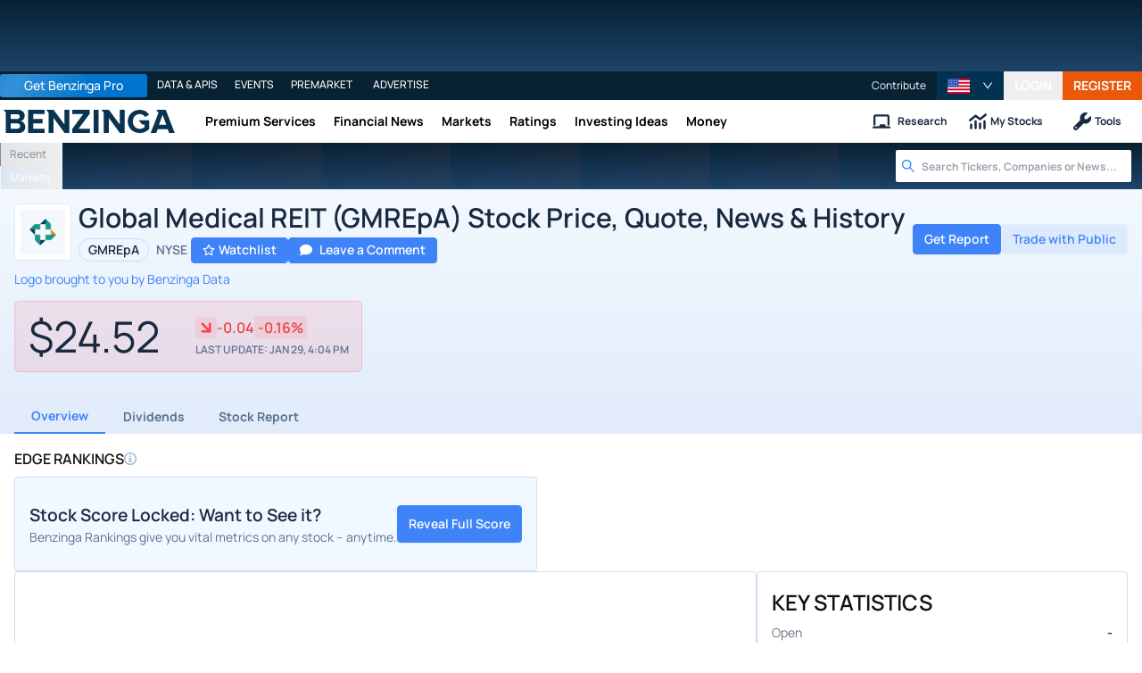

--- FILE ---
content_type: text/html; charset=utf-8
request_url: https://www.benzinga.com/quote/GMREpA
body_size: 64853
content:
<!DOCTYPE html><html lang="en"><head><meta charSet="utf-8" data-next-head=""/><meta name="viewport" content="width=device-width" data-next-head=""/><script async="" src="//static.chartbeat.com/js/chartbeat_mab.js"></script><title data-next-head="">Global Medical REIT (GMREpA) Stock Price, Quote, News &amp; History | Benzinga</title><meta content="Copyright Benzinga. All rights reserved." name="copyright" data-next-head=""/><link href="https://image-util.benzinga.com/api/v2/logos/file/image/1533615/mark_composite_light__6153495c6935158aae7af2266e4b279f.png?height=60&amp;max_width=&amp;width=60&amp;x-bz-cred=sb~VPD_Q-LO1P8WHqJskweFjDPoYnTCRrUX0V-_h7Fkc58XjWPJKtDEywhXDAUZ_xUnHDfGYPRMIGjQsQpk0_ofMdlZf9Paz9ujjEZhuLBZUhL3Ec5vW3wmVQLjY2MTY8bZYeQ57dnWBN16Ys4PCgvF-i7IdPBx&amp;x-bz-exp=1770130793&amp;x-bz-security-isin=&amp;x-bz-security-symbol=GMREpA&amp;x-bz-signature=58e78e341109e57c0288aa0243fa1d5c79ef36ffb9b5b79ca6338c5f177e1148" rel="image_src" data-next-head=""/><meta content="Get real-time Global Medical REIT (GMREpA) stock price, charts, news, and analyst ratings on Benzinga. Access forecasts, historical data, and expert insights to inform your investment decisions." name="description" data-next-head=""/><link href="https://www.benzinga.com/quote/GMREpA" rel="canonical" data-next-head=""/><meta content="Benzinga" name="author" data-next-head=""/><link color="#1177BA" href="/next-assets/images/safari-pinned-tab.svg" rel="mask-icon" data-next-head=""/><link href="/next-assets/images/apple-touch-icon.png" rel="apple-touch-icon" sizes="180x180" data-next-head=""/><link href="/next-assets/images/favicon-32x32.png" rel="icon" sizes="32x32" type="image/png" data-next-head=""/><link href="/next-assets/images/favicon-16x16.png" rel="icon" sizes="16x16" type="image/png" data-next-head=""/><link href="/next-assets/site.webmanifest" rel="manifest" data-next-head=""/><link color="#5bbad5" href="/next-assets/images/safari-pinned-tab.svg" rel="mask-icon" data-next-head=""/><meta content="#2d89ef" name="msapplication-TileColor" data-next-head=""/><meta content="#ffffff" name="theme-color" data-next-head=""/><meta content="159483118580" property="fb:app_id" data-next-head=""/><link href="https://feeds.benzinga.com/benzinga" rel="alternate" title="Benzinga" type="application/rss+xml" data-next-head="" /><meta content="https://www.benzinga.com/quote/GMREpA" name="syndication-source" data-next-head=""/><meta content="summary" name="twitter:card" data-next-head=""/><meta content="@benzinga" name="twitter:site" data-next-head=""/><meta content="Global Medical REIT (GMREpA) Stock Price, Quote, News &amp; History | Benzinga" name="twitter:title" data-next-head=""/><meta content="Get real-time Global Medical REIT (GMREpA) stock price, charts, news, and analyst ratings on Benzinga. Access forecasts, historical data, and expert insights to inform your investment decisions." name="twitter:description" data-next-head=""/><meta content="https://image-util.benzinga.com/api/v2/logos/file/image/1533615/mark_composite_light__6153495c6935158aae7af2266e4b279f.png?height=60&amp;max_width=&amp;width=60&amp;x-bz-cred=sb~VPD_Q-LO1P8WHqJskweFjDPoYnTCRrUX0V-_h7Fkc58XjWPJKtDEywhXDAUZ_xUnHDfGYPRMIGjQsQpk0_ofMdlZf9Paz9ujjEZhuLBZUhL3Ec5vW3wmVQLjY2MTY8bZYeQ57dnWBN16Ys4PCgvF-i7IdPBx&amp;x-bz-exp=1770130793&amp;x-bz-security-isin=&amp;x-bz-security-symbol=GMREpA&amp;x-bz-signature=58e78e341109e57c0288aa0243fa1d5c79ef36ffb9b5b79ca6338c5f177e1148" name="twitter:image:src" data-next-head=""/><meta content="Benzinga" property="og:site_name" data-next-head=""/><meta content="https://www.benzinga.com/quote/GMREpA" property="og:url" data-next-head=""/><meta content="Global Medical REIT (GMREpA) Stock Price, Quote, News &amp; History | Benzinga" property="og:title" data-next-head=""/><meta content="website" property="og:type" data-next-head=""/><meta content="Get real-time Global Medical REIT (GMREpA) stock price, charts, news, and analyst ratings on Benzinga. Access forecasts, historical data, and expert insights to inform your investment decisions." property="og:description" data-next-head=""/><meta content="/next-assets/images/benzinga-schema-image-default.png" property="og:image" data-next-head=""/><meta content="image/jpeg" property="og:image:type" data-next-head=""/><meta content="1200" property="og:image:width" data-next-head=""/><meta content="630" property="og:image:height" data-next-head=""/><meta content="app-id=688949481, app-argument=https://itunes.apple.com/us/app/id688949481" name="apple-itunes-app" property="Benzinga for iOS" data-next-head=""/><meta content="yes" name="mobile-web-app-capable" data-next-head=""/><meta content="black" name="apple-mobile-web-app-status-bar-style" data-next-head=""/><meta content="max-image-preview:large" name="robots" data-next-head=""/><link href="/manifest.json" rel="manifest" data-next-head=""/><meta content="648186192" property="fb:admins" data-next-head=""/><meta content="B01B3489A33F83DDA4083E88C260097C" name="msvalidate.01" data-next-head=""/><meta content="84f3b1552db5dfbe" name="y_key" data-next-head=""/><meta content="101a0095-334d-4935-b87e-0e8fc771214e" name="fo-verify" data-next-head=""/><meta content="English" name="language" data-next-head=""/><link href="https://www.benzinga.com/quote/GMREpA" hrefLang="x-default" rel="alternate" data-next-head=""/><link href="https://www.benzinga.com/quote/GMREpA" hrefLang="en" rel="alternate" data-next-head=""/><link as="image" fetchPriority="low" href="https://image-util.benzinga.com/api/v2/logos/file/image/1533615/mark_composite_light__6153495c6935158aae7af2266e4b279f.png?height=60&amp;max_width=&amp;width=60&amp;x-bz-cred=sb~VPD_Q-LO1P8WHqJskweFjDPoYnTCRrUX0V-_h7Fkc58XjWPJKtDEywhXDAUZ_xUnHDfGYPRMIGjQsQpk0_ofMdlZf9Paz9ujjEZhuLBZUhL3Ec5vW3wmVQLjY2MTY8bZYeQ57dnWBN16Ys4PCgvF-i7IdPBx&amp;x-bz-exp=1770130793&amp;x-bz-security-isin=&amp;x-bz-security-symbol=GMREpA&amp;x-bz-signature=58e78e341109e57c0288aa0243fa1d5c79ef36ffb9b5b79ca6338c5f177e1148" imageSrcSet="https://image-util.benzinga.com/api/v2/logos/file/image/1533615/mark_composite_light__6153495c6935158aae7af2266e4b279f.png?height=60&amp;max_width=&amp;width=60&amp;x-bz-cred=sb~VPD_Q-LO1P8WHqJskweFjDPoYnTCRrUX0V-_h7Fkc58XjWPJKtDEywhXDAUZ_xUnHDfGYPRMIGjQsQpk0_ofMdlZf9Paz9ujjEZhuLBZUhL3Ec5vW3wmVQLjY2MTY8bZYeQ57dnWBN16Ys4PCgvF-i7IdPBx&amp;x-bz-exp=1770130793&amp;x-bz-security-isin=&amp;x-bz-security-symbol=GMREpA&amp;x-bz-signature=58e78e341109e57c0288aa0243fa1d5c79ef36ffb9b5b79ca6338c5f177e1148 1x, https://image-util.benzinga.com/api/v2/logos/file/image/1533615/mark_composite_light__6153495c6935158aae7af2266e4b279f.png?height=60&amp;max_width=&amp;width=60&amp;x-bz-cred=sb~VPD_Q-LO1P8WHqJskweFjDPoYnTCRrUX0V-_h7Fkc58XjWPJKtDEywhXDAUZ_xUnHDfGYPRMIGjQsQpk0_ofMdlZf9Paz9ujjEZhuLBZUhL3Ec5vW3wmVQLjY2MTY8bZYeQ57dnWBN16Ys4PCgvF-i7IdPBx&amp;x-bz-exp=1770130793&amp;x-bz-security-isin=&amp;x-bz-security-symbol=GMREpA&amp;x-bz-signature=58e78e341109e57c0288aa0243fa1d5c79ef36ffb9b5b79ca6338c5f177e1148 2x" rel="preload" data-next-head=""/><link href="https://capi.connatix.com" rel="dns-prefetch" data-next-head=""/><link href="https://cds.connatix.com" rel="dns-prefetch" data-next-head=""/><link as="script" href="https://cd.connatix.com/connatix.player.js?cid=89cc050a-c0fc-4f72-a746-d63fbd3dee72" rel="preload" data-next-head=""/><link as="document" href="https://imasdk.googleapis.com/js/core/bridge3.615.0_en.html" rel="preload" data-next-head=""/><link crossorigin="use-credentials" href="https://accounts.benzinga.com" rel="preconnect"/><link crossorigin="use-credentials" href="https://cdn.benzinga.com" rel="preconnect"/><link crossorigin="use-credentials" href="https://cdn.segment.com" rel="preconnect"/><link crossorigin="use-credentials" href="https://data-api-next.benzinga.com" rel="preconnect"/><link crossorigin="use-credentials" href="https://logx.optimizely.com" rel="dns-prefetch"/><link href="https://ads.adthrive.com" rel="dns-prefetch"/><link href="https://www.googletagservices.com" rel="dns-prefetch"/><link href="https://www.googletagmanager.com" rel="dns-prefetch"/><link href="https://s3.tradingview.com" rel="dns-prefetch"/><link href="https://cdn.sophi.io" rel="dns-prefetch"/><link href="https://securepubads.g.doubleclick.net/tag/js/gpt.js" rel="dns-prefetch"/><link as="script" href="https://cdn.optimizely.com/js/6089398316433408.js" rel="preload"/><link as="script" href="https://securepubads.g.doubleclick.net/tag/js/gpt.js" rel="preload"/><link as="script" href="https://www.google-analytics.com/analytics.js" rel="preload"/><link as="script" href="https://static.chartbeat.com/js/chartbeat.js" rel="preload"/><link rel="preload" href="/_next/static/media/af45276ac0342444-s.p.woff2" as="font" type="font/woff2" crossorigin="anonymous" data-next-font="size-adjust"/><link rel="preload" href="/_next/static/media/6fdd390c5a349330-s.p.woff2" as="font" type="font/woff2" crossorigin="anonymous" data-next-font="size-adjust"/><link rel="preload" href="/_next/static/media/33a31a2ac7b3f649-s.p.woff2" as="font" type="font/woff2" crossorigin="anonymous" data-next-font="size-adjust"/><link rel="preload" href="/_next/static/media/ae91174a65cf5fa0-s.p.woff2" as="font" type="font/woff2" crossorigin="anonymous" data-next-font="size-adjust"/><link rel="preload" href="/_next/static/media/cc0e4e1d63f725a6-s.p.woff2" as="font" type="font/woff2" crossorigin="anonymous" data-next-font="size-adjust"/><link rel="preload" href="/_next/static/media/2793745ad926fd24-s.p.woff2" as="font" type="font/woff2" crossorigin="anonymous" data-next-font="size-adjust"/><link rel="preload" href="/_next/static/css/82e0ae2a2b5fd292.css" as="style"/><link rel="preload" href="/_next/static/css/e2392721c11d3e33.css" as="style"/><script type="application/ld+json" data-next-head="">{ "@context": "http://schema.org", "@type": "WebPage", "publisher": {"@type":"Organization","logo":{"@type":"ImageObject","url":"/next-assets/images/schema-publisher-logo-benzinga.png"},"name":"Benzinga","url":"https://www.benzinga.com"}, "mainEntityOfPage": { "@type": "WebPage", "@id": "https://www.benzinga.com/quote/GMREpA" }, "headline": "Global Medical REIT (GMREpA) Stock Price, Quote, News & History | Benzinga", "url": "https://www.benzinga.com/quote/GMREpA", "dateCreated": "2019-01-01T01:01:01", "datePublished": "2019-01-01T01:01:01", "dateModified": "2026-02-01T05:57:58.972-05:00", "creator": { "@type": "Person", "name": "Benzinga" }, "author": { "@type": "Person", "name": "Benzinga" }, "description": "Get real-time Global Medical REIT (GMREpA) stock price, charts, news, and analyst ratings on Benzinga. Access forecasts, historical data, and expert insights to inform your investment decisions.", "keywords": ["symbol: GMREpA","section: overview"], "mentions": [], "image": "https://image-util.benzinga.com/api/v2/logos/file/image/1533615/mark_composite_light__6153495c6935158aae7af2266e4b279f.png?height=60&max_width=&width=60&x-bz-cred=sb~VPD_Q-LO1P8WHqJskweFjDPoYnTCRrUX0V-_h7Fkc58XjWPJKtDEywhXDAUZ_xUnHDfGYPRMIGjQsQpk0_ofMdlZf9Paz9ujjEZhuLBZUhL3Ec5vW3wmVQLjY2MTY8bZYeQ57dnWBN16Ys4PCgvF-i7IdPBx&x-bz-exp=1770130793&x-bz-security-isin=&x-bz-security-symbol=GMREpA&x-bz-signature=58e78e341109e57c0288aa0243fa1d5c79ef36ffb9b5b79ca6338c5f177e1148" }</script><script type="application/ld+json" data-next-head="">{ "@context": "http://schema.org", "@type": "NewsMediaOrganization", "name": "Benzinga", "email": "info@benzinga.com", "legalName": "Benzinga", "telephone": "877-440-9464", "url": "https://www.benzinga.com/", "logo": "/next-assets/images/schema-publisher-logo-benzinga.png", "image": "/next-assets/images/benzinga-schema-image-default.png", "address": { "@type": "PostalAddress", "addressLocality": "Detroit", "addressRegion": "MI", "postalCode": "48226", "streetAddress": "1 Campus Martius Suite 200", "addressCountry": "US" }, "sameAs": [ "https://www.facebook.com/pages/Benzingacom/159483118580?v=app_7146470109", "https://twitter.com/benzinga", "https://www.linkedin.com/company/benzinga", "https://plus.google.com/108838891574408087738/posts", "https://www.youtube.com/user/BenzingaTV" ], "brand": [ { "@type": "Brand", "name": "PreMarket Playbook", "url": "https://www.benzinga.com/premarket" }, { "@type": "Brand", "name": "Benzinga Markets", "url": "https://www.benzinga.com/markets/" }, { "@type": "Brand", "name": "Benzinga Pro", "url": "https://pro.benzinga.com/" }, { "@type": "Brand", "name": "Benzinga Cloud: Data & APIs", "url": "https://www.benzinga.com/apis" }, { "@type": "Brand", "name": "Benzinga Events", "url": "https://www.benzinga.com/events" }, { "@type": "Brand", "name": "Benzinga Money", "url": "https://www.benzinga.com/money/" } ] }</script><script id="voice-search-schema" type="application/ld+json" data-next-head="">{"@context":"https://schema.org/","@type":"WebPage","name":"Benzinga","speakable":{"@type":"SpeakableSpecification","xpath":["/html/head/title","/html/head/meta[@name='description']/@content"]},"url":"https://www.benzinga.com/"}</script><script id="sitelink-search-schema" type="application/ld+json" data-next-head="">{"@context":"https://schema.org/","@type":"WebSite","name":"Benzinga","potentialAction":{"@type":"SearchAction","query-input":"required name=search_term_string","target":"https://www.benzinga.com/search/fast?cx={search_term_string}"},"url":"https://www.benzinga.com/"}</script><script id="navigation-header-schema" type="application/ld+json" data-next-head="">{"@context":"https://schema.org","@type":"SiteNavigationElement","Name":["Premium Services","Financial News","Markets","Ratings","Investing Ideas","Money"],"Url":["https://www.benzinga.com/services","https://www.benzinga.com/news","https://www.benzinga.com/markets","https://www.benzinga.com/analyst-stock-ratings","https://www.benzinga.com/trading-ideas","https://www.benzinga.com/money"]}</script><script id="corporation-schema-schema" type="application/ld+json" data-next-head="">{"@context":"https://schema.org","@type":"Corporation","description":"","name":"Global Medical REIT Inc","tickerSymbol":"GMREpA","url":"https://www.benzinga.com/quote/GMREpA"}</script><style>:root, :host {
  --fa-font-solid: normal 900 1em/1 "Font Awesome 6 Free";
  --fa-font-regular: normal 400 1em/1 "Font Awesome 6 Free";
  --fa-font-light: normal 300 1em/1 "Font Awesome 6 Pro";
  --fa-font-thin: normal 100 1em/1 "Font Awesome 6 Pro";
  --fa-font-duotone: normal 900 1em/1 "Font Awesome 6 Duotone";
  --fa-font-duotone-regular: normal 400 1em/1 "Font Awesome 6 Duotone";
  --fa-font-duotone-light: normal 300 1em/1 "Font Awesome 6 Duotone";
  --fa-font-duotone-thin: normal 100 1em/1 "Font Awesome 6 Duotone";
  --fa-font-brands: normal 400 1em/1 "Font Awesome 6 Brands";
  --fa-font-sharp-solid: normal 900 1em/1 "Font Awesome 6 Sharp";
  --fa-font-sharp-regular: normal 400 1em/1 "Font Awesome 6 Sharp";
  --fa-font-sharp-light: normal 300 1em/1 "Font Awesome 6 Sharp";
  --fa-font-sharp-thin: normal 100 1em/1 "Font Awesome 6 Sharp";
  --fa-font-sharp-duotone-solid: normal 900 1em/1 "Font Awesome 6 Sharp Duotone";
  --fa-font-sharp-duotone-regular: normal 400 1em/1 "Font Awesome 6 Sharp Duotone";
  --fa-font-sharp-duotone-light: normal 300 1em/1 "Font Awesome 6 Sharp Duotone";
  --fa-font-sharp-duotone-thin: normal 100 1em/1 "Font Awesome 6 Sharp Duotone";
}

svg:not(:root).svg-inline--fa, svg:not(:host).svg-inline--fa {
  overflow: visible;
  box-sizing: content-box;
}

.svg-inline--fa {
  display: var(--fa-display, inline-block);
  height: 1em;
  overflow: visible;
  vertical-align: -0.125em;
}
.svg-inline--fa.fa-2xs {
  vertical-align: 0.1em;
}
.svg-inline--fa.fa-xs {
  vertical-align: 0em;
}
.svg-inline--fa.fa-sm {
  vertical-align: -0.0714285705em;
}
.svg-inline--fa.fa-lg {
  vertical-align: -0.2em;
}
.svg-inline--fa.fa-xl {
  vertical-align: -0.25em;
}
.svg-inline--fa.fa-2xl {
  vertical-align: -0.3125em;
}
.svg-inline--fa.fa-pull-left {
  margin-right: var(--fa-pull-margin, 0.3em);
  width: auto;
}
.svg-inline--fa.fa-pull-right {
  margin-left: var(--fa-pull-margin, 0.3em);
  width: auto;
}
.svg-inline--fa.fa-li {
  width: var(--fa-li-width, 2em);
  top: 0.25em;
}
.svg-inline--fa.fa-fw {
  width: var(--fa-fw-width, 1.25em);
}

.fa-layers svg.svg-inline--fa {
  bottom: 0;
  left: 0;
  margin: auto;
  position: absolute;
  right: 0;
  top: 0;
}

.fa-layers-counter, .fa-layers-text {
  display: inline-block;
  position: absolute;
  text-align: center;
}

.fa-layers {
  display: inline-block;
  height: 1em;
  position: relative;
  text-align: center;
  vertical-align: -0.125em;
  width: 1em;
}
.fa-layers svg.svg-inline--fa {
  transform-origin: center center;
}

.fa-layers-text {
  left: 50%;
  top: 50%;
  transform: translate(-50%, -50%);
  transform-origin: center center;
}

.fa-layers-counter {
  background-color: var(--fa-counter-background-color, #ff253a);
  border-radius: var(--fa-counter-border-radius, 1em);
  box-sizing: border-box;
  color: var(--fa-inverse, #fff);
  line-height: var(--fa-counter-line-height, 1);
  max-width: var(--fa-counter-max-width, 5em);
  min-width: var(--fa-counter-min-width, 1.5em);
  overflow: hidden;
  padding: var(--fa-counter-padding, 0.25em 0.5em);
  right: var(--fa-right, 0);
  text-overflow: ellipsis;
  top: var(--fa-top, 0);
  transform: scale(var(--fa-counter-scale, 0.25));
  transform-origin: top right;
}

.fa-layers-bottom-right {
  bottom: var(--fa-bottom, 0);
  right: var(--fa-right, 0);
  top: auto;
  transform: scale(var(--fa-layers-scale, 0.25));
  transform-origin: bottom right;
}

.fa-layers-bottom-left {
  bottom: var(--fa-bottom, 0);
  left: var(--fa-left, 0);
  right: auto;
  top: auto;
  transform: scale(var(--fa-layers-scale, 0.25));
  transform-origin: bottom left;
}

.fa-layers-top-right {
  top: var(--fa-top, 0);
  right: var(--fa-right, 0);
  transform: scale(var(--fa-layers-scale, 0.25));
  transform-origin: top right;
}

.fa-layers-top-left {
  left: var(--fa-left, 0);
  right: auto;
  top: var(--fa-top, 0);
  transform: scale(var(--fa-layers-scale, 0.25));
  transform-origin: top left;
}

.fa-1x {
  font-size: 1em;
}

.fa-2x {
  font-size: 2em;
}

.fa-3x {
  font-size: 3em;
}

.fa-4x {
  font-size: 4em;
}

.fa-5x {
  font-size: 5em;
}

.fa-6x {
  font-size: 6em;
}

.fa-7x {
  font-size: 7em;
}

.fa-8x {
  font-size: 8em;
}

.fa-9x {
  font-size: 9em;
}

.fa-10x {
  font-size: 10em;
}

.fa-2xs {
  font-size: 0.625em;
  line-height: 0.1em;
  vertical-align: 0.225em;
}

.fa-xs {
  font-size: 0.75em;
  line-height: 0.0833333337em;
  vertical-align: 0.125em;
}

.fa-sm {
  font-size: 0.875em;
  line-height: 0.0714285718em;
  vertical-align: 0.0535714295em;
}

.fa-lg {
  font-size: 1.25em;
  line-height: 0.05em;
  vertical-align: -0.075em;
}

.fa-xl {
  font-size: 1.5em;
  line-height: 0.0416666682em;
  vertical-align: -0.125em;
}

.fa-2xl {
  font-size: 2em;
  line-height: 0.03125em;
  vertical-align: -0.1875em;
}

.fa-fw {
  text-align: center;
  width: 1.25em;
}

.fa-ul {
  list-style-type: none;
  margin-left: var(--fa-li-margin, 2.5em);
  padding-left: 0;
}
.fa-ul > li {
  position: relative;
}

.fa-li {
  left: calc(-1 * var(--fa-li-width, 2em));
  position: absolute;
  text-align: center;
  width: var(--fa-li-width, 2em);
  line-height: inherit;
}

.fa-border {
  border-color: var(--fa-border-color, #eee);
  border-radius: var(--fa-border-radius, 0.1em);
  border-style: var(--fa-border-style, solid);
  border-width: var(--fa-border-width, 0.08em);
  padding: var(--fa-border-padding, 0.2em 0.25em 0.15em);
}

.fa-pull-left {
  float: left;
  margin-right: var(--fa-pull-margin, 0.3em);
}

.fa-pull-right {
  float: right;
  margin-left: var(--fa-pull-margin, 0.3em);
}

.fa-beat {
  animation-name: fa-beat;
  animation-delay: var(--fa-animation-delay, 0s);
  animation-direction: var(--fa-animation-direction, normal);
  animation-duration: var(--fa-animation-duration, 1s);
  animation-iteration-count: var(--fa-animation-iteration-count, infinite);
  animation-timing-function: var(--fa-animation-timing, ease-in-out);
}

.fa-bounce {
  animation-name: fa-bounce;
  animation-delay: var(--fa-animation-delay, 0s);
  animation-direction: var(--fa-animation-direction, normal);
  animation-duration: var(--fa-animation-duration, 1s);
  animation-iteration-count: var(--fa-animation-iteration-count, infinite);
  animation-timing-function: var(--fa-animation-timing, cubic-bezier(0.28, 0.84, 0.42, 1));
}

.fa-fade {
  animation-name: fa-fade;
  animation-delay: var(--fa-animation-delay, 0s);
  animation-direction: var(--fa-animation-direction, normal);
  animation-duration: var(--fa-animation-duration, 1s);
  animation-iteration-count: var(--fa-animation-iteration-count, infinite);
  animation-timing-function: var(--fa-animation-timing, cubic-bezier(0.4, 0, 0.6, 1));
}

.fa-beat-fade {
  animation-name: fa-beat-fade;
  animation-delay: var(--fa-animation-delay, 0s);
  animation-direction: var(--fa-animation-direction, normal);
  animation-duration: var(--fa-animation-duration, 1s);
  animation-iteration-count: var(--fa-animation-iteration-count, infinite);
  animation-timing-function: var(--fa-animation-timing, cubic-bezier(0.4, 0, 0.6, 1));
}

.fa-flip {
  animation-name: fa-flip;
  animation-delay: var(--fa-animation-delay, 0s);
  animation-direction: var(--fa-animation-direction, normal);
  animation-duration: var(--fa-animation-duration, 1s);
  animation-iteration-count: var(--fa-animation-iteration-count, infinite);
  animation-timing-function: var(--fa-animation-timing, ease-in-out);
}

.fa-shake {
  animation-name: fa-shake;
  animation-delay: var(--fa-animation-delay, 0s);
  animation-direction: var(--fa-animation-direction, normal);
  animation-duration: var(--fa-animation-duration, 1s);
  animation-iteration-count: var(--fa-animation-iteration-count, infinite);
  animation-timing-function: var(--fa-animation-timing, linear);
}

.fa-spin {
  animation-name: fa-spin;
  animation-delay: var(--fa-animation-delay, 0s);
  animation-direction: var(--fa-animation-direction, normal);
  animation-duration: var(--fa-animation-duration, 2s);
  animation-iteration-count: var(--fa-animation-iteration-count, infinite);
  animation-timing-function: var(--fa-animation-timing, linear);
}

.fa-spin-reverse {
  --fa-animation-direction: reverse;
}

.fa-pulse,
.fa-spin-pulse {
  animation-name: fa-spin;
  animation-direction: var(--fa-animation-direction, normal);
  animation-duration: var(--fa-animation-duration, 1s);
  animation-iteration-count: var(--fa-animation-iteration-count, infinite);
  animation-timing-function: var(--fa-animation-timing, steps(8));
}

@media (prefers-reduced-motion: reduce) {
  .fa-beat,
.fa-bounce,
.fa-fade,
.fa-beat-fade,
.fa-flip,
.fa-pulse,
.fa-shake,
.fa-spin,
.fa-spin-pulse {
    animation-delay: -1ms;
    animation-duration: 1ms;
    animation-iteration-count: 1;
    transition-delay: 0s;
    transition-duration: 0s;
  }
}
@keyframes fa-beat {
  0%, 90% {
    transform: scale(1);
  }
  45% {
    transform: scale(var(--fa-beat-scale, 1.25));
  }
}
@keyframes fa-bounce {
  0% {
    transform: scale(1, 1) translateY(0);
  }
  10% {
    transform: scale(var(--fa-bounce-start-scale-x, 1.1), var(--fa-bounce-start-scale-y, 0.9)) translateY(0);
  }
  30% {
    transform: scale(var(--fa-bounce-jump-scale-x, 0.9), var(--fa-bounce-jump-scale-y, 1.1)) translateY(var(--fa-bounce-height, -0.5em));
  }
  50% {
    transform: scale(var(--fa-bounce-land-scale-x, 1.05), var(--fa-bounce-land-scale-y, 0.95)) translateY(0);
  }
  57% {
    transform: scale(1, 1) translateY(var(--fa-bounce-rebound, -0.125em));
  }
  64% {
    transform: scale(1, 1) translateY(0);
  }
  100% {
    transform: scale(1, 1) translateY(0);
  }
}
@keyframes fa-fade {
  50% {
    opacity: var(--fa-fade-opacity, 0.4);
  }
}
@keyframes fa-beat-fade {
  0%, 100% {
    opacity: var(--fa-beat-fade-opacity, 0.4);
    transform: scale(1);
  }
  50% {
    opacity: 1;
    transform: scale(var(--fa-beat-fade-scale, 1.125));
  }
}
@keyframes fa-flip {
  50% {
    transform: rotate3d(var(--fa-flip-x, 0), var(--fa-flip-y, 1), var(--fa-flip-z, 0), var(--fa-flip-angle, -180deg));
  }
}
@keyframes fa-shake {
  0% {
    transform: rotate(-15deg);
  }
  4% {
    transform: rotate(15deg);
  }
  8%, 24% {
    transform: rotate(-18deg);
  }
  12%, 28% {
    transform: rotate(18deg);
  }
  16% {
    transform: rotate(-22deg);
  }
  20% {
    transform: rotate(22deg);
  }
  32% {
    transform: rotate(-12deg);
  }
  36% {
    transform: rotate(12deg);
  }
  40%, 100% {
    transform: rotate(0deg);
  }
}
@keyframes fa-spin {
  0% {
    transform: rotate(0deg);
  }
  100% {
    transform: rotate(360deg);
  }
}
.fa-rotate-90 {
  transform: rotate(90deg);
}

.fa-rotate-180 {
  transform: rotate(180deg);
}

.fa-rotate-270 {
  transform: rotate(270deg);
}

.fa-flip-horizontal {
  transform: scale(-1, 1);
}

.fa-flip-vertical {
  transform: scale(1, -1);
}

.fa-flip-both,
.fa-flip-horizontal.fa-flip-vertical {
  transform: scale(-1, -1);
}

.fa-rotate-by {
  transform: rotate(var(--fa-rotate-angle, 0));
}

.fa-stack {
  display: inline-block;
  vertical-align: middle;
  height: 2em;
  position: relative;
  width: 2.5em;
}

.fa-stack-1x,
.fa-stack-2x {
  bottom: 0;
  left: 0;
  margin: auto;
  position: absolute;
  right: 0;
  top: 0;
  z-index: var(--fa-stack-z-index, auto);
}

.svg-inline--fa.fa-stack-1x {
  height: 1em;
  width: 1.25em;
}
.svg-inline--fa.fa-stack-2x {
  height: 2em;
  width: 2.5em;
}

.fa-inverse {
  color: var(--fa-inverse, #fff);
}

.sr-only,
.fa-sr-only {
  position: absolute;
  width: 1px;
  height: 1px;
  padding: 0;
  margin: -1px;
  overflow: hidden;
  clip: rect(0, 0, 0, 0);
  white-space: nowrap;
  border-width: 0;
}

.sr-only-focusable:not(:focus),
.fa-sr-only-focusable:not(:focus) {
  position: absolute;
  width: 1px;
  height: 1px;
  padding: 0;
  margin: -1px;
  overflow: hidden;
  clip: rect(0, 0, 0, 0);
  white-space: nowrap;
  border-width: 0;
}

.svg-inline--fa .fa-primary {
  fill: var(--fa-primary-color, currentColor);
  opacity: var(--fa-primary-opacity, 1);
}

.svg-inline--fa .fa-secondary {
  fill: var(--fa-secondary-color, currentColor);
  opacity: var(--fa-secondary-opacity, 0.4);
}

.svg-inline--fa.fa-swap-opacity .fa-primary {
  opacity: var(--fa-secondary-opacity, 0.4);
}

.svg-inline--fa.fa-swap-opacity .fa-secondary {
  opacity: var(--fa-primary-opacity, 1);
}

.svg-inline--fa mask .fa-primary,
.svg-inline--fa mask .fa-secondary {
  fill: black;
}</style><script data-nscript="beforeInteractive" id="chartbeat">
  (function() {
    var pageDomain = window.location.hostname || "";

    // Check if current domain is a test domain
    if (pageDomain === "" || pageDomain.includes("zingbot") || pageDomain.includes("local.") || pageDomain.includes("bzsbx.") || pageDomain.includes("moneysbx.")) {
      pageDomain = 'zingbot.bz';
    } else if('benzinga.com' === '') {
      pageDomain = pageDomain.replace('www.', '');
    } else {
      pageDomain = 'benzinga.com';
    }

    var _sf_async_config = window._sf_async_config = (window._sf_async_config || {});
    _sf_async_config.uid = '2586';
    _sf_async_config.domain = pageDomain;
    _sf_async_config.useCanonical = true;
    _sf_async_config.useCanonicalDomain = false;
    _sf_async_config.sections =  '';
    _sf_async_config.authors = '';
    _sf_async_config.flickerControl = false;

    var _cbq = window._cbq = (window._cbq || []);

    function loadChartbeat(userType) {
      _cbq.push(['_acct', userType]);

      var e = document.createElement('script');
      var n = document.getElementsByTagName('script')[0];
      e.type = 'text/javascript';
      e.async = true;
      e.src = 'https://static.chartbeat.com/js/chartbeat.js';
      n.parentNode.insertBefore(e, n);
    }
    window.loadChartbeat = loadChartbeat;
  })();
</script><script type="text/javascript">window.OneSignal = window.OneSignal || [];</script><link rel="stylesheet" href="/_next/static/css/82e0ae2a2b5fd292.css" data-n-g=""/><link rel="stylesheet" href="/_next/static/css/e2392721c11d3e33.css" data-n-p=""/><noscript data-n-css=""></noscript><script defer="" noModule="" src="/_next/static/chunks/polyfills-42372ed130431b0a.js"></script><script src="/_next/static/chunks/webpack-ad18b772f1760954.js" defer=""></script><script src="/_next/static/chunks/framework-f929c3535838c056.js" defer=""></script><script src="/_next/static/chunks/main-f72666efde37bcbe.js" defer=""></script><script src="/_next/static/chunks/pages/_app-ca8211d5c062ceff.js" defer=""></script><script src="/_next/static/chunks/278aa4fa-049f6a6f71d7972e.js" defer=""></script><script src="/_next/static/chunks/2f7fae10-de10747cc1e0a97f.js" defer=""></script><script src="/_next/static/chunks/2c25ec24-dd03be8b449120c5.js" defer=""></script><script src="/_next/static/chunks/da690673-1f947d053e008193.js" defer=""></script><script src="/_next/static/chunks/30482-f0d82508c4215642.js" defer=""></script><script src="/_next/static/chunks/97139-66d70a0904563001.js" defer=""></script><script src="/_next/static/chunks/20071-8cd9b47ebc2b77b4.js" defer=""></script><script src="/_next/static/chunks/55692-5c54d70e48743776.js" defer=""></script><script src="/_next/static/chunks/51035-24ec4020c21592d6.js" defer=""></script><script src="/_next/static/chunks/49465-1ef2862dc4956b00.js" defer=""></script><script src="/_next/static/chunks/44161-b2ece7d2f0628c46.js" defer=""></script><script src="/_next/static/chunks/39223-30ef92453d8a939e.js" defer=""></script><script src="/_next/static/chunks/46652-707a761b89c3e942.js" defer=""></script><script src="/_next/static/chunks/51868-5fee4664749a0c4e.js" defer=""></script><script src="/_next/static/chunks/7313-9bf2b315c5a42ae1.js" defer=""></script><script src="/_next/static/chunks/90395-a607454ad6b39e8d.js" defer=""></script><script src="/_next/static/chunks/93690-97532d05fb748cdf.js" defer=""></script><script src="/_next/static/chunks/27328-355896cab17b4d16.js" defer=""></script><script src="/_next/static/chunks/90213-cd0573861ba0e6d7.js" defer=""></script><script src="/_next/static/chunks/4478-7b2486309c857fc9.js" defer=""></script><script src="/_next/static/chunks/22152-e8dd39da3b9d43bf.js" defer=""></script><script src="/_next/static/chunks/75010-d635d18bb1219e0f.js" defer=""></script><script src="/_next/static/chunks/19408-529817a34d873011.js" defer=""></script><script src="/_next/static/chunks/19683-d9bef923fd3b2de4.js" defer=""></script><script src="/_next/static/chunks/76010-c9e5ac4cd39a7cda.js" defer=""></script><script src="/_next/static/chunks/17145-8d5b91ac7e2ce818.js" defer=""></script><script src="/_next/static/chunks/86762-5f93d0dd61e06217.js" defer=""></script><script src="/_next/static/chunks/pages/quote/%5Bticker%5D-5e39da9a51c2c880.js" defer=""></script><script src="/_next/static/kmNaYDoMBRSdFAyB3z86d/_buildManifest.js" defer=""></script><script src="/_next/static/kmNaYDoMBRSdFAyB3z86d/_ssgManifest.js" defer=""></script><style data-styled="" data-styled-version="6.3.8">[data-hot-toast] [data-icon]{width:16px!important;height:16px!important;min-width:16px!important;min-height:16px!important;}/*!sc*/
[data-hot-toast] [data-icon] svg{width:16px!important;height:16px!important;}/*!sc*/
.bz-featured-ad{position:relative;}/*!sc*/
.bz-featured-ad::after{position:absolute;content:'Featured Ad';padding:1px 10px;vertical-align:super;font-size:12px;display:inline-block;background:#f5f5f5;border-radius:16px;margin-left:3px;border:1px solid #cacaca;bottom:5px;left:inherit;}/*!sc*/
data-styled.g37[id="sc-global-fUvVbA1"]{content:"sc-global-fUvVbA1,"}/*!sc*/
.jMWXMX{font-size:24px;font-weight:bold;margin-bottom:0;text-transform:uppercase;width:100%;}/*!sc*/
.jMWXMX >h2,.jMWXMX >h3,.jMWXMX >h4,.jMWXMX >h5,.jMWXMX >h6,.jMWXMX >span{font-size:inherit;}/*!sc*/
.jMWXMX.bordered{border-bottom:solid 1px #99AECC;border-color:#e1ebfa;font-weight:bold;margin-top:12px;margin-bottom:8px;padding:4px 0;}/*!sc*/
.jMWXMX.border-through{margin:12px 0;padding:4px 0;overflow:hidden;text-align:center;}/*!sc*/
.jMWXMX.border-through >h2,.jMWXMX.border-through >h3,.jMWXMX.border-through >h4,.jMWXMX.border-through >h5,.jMWXMX.border-through >h6,.jMWXMX.border-through >span{position:relative;display:inline-block;}/*!sc*/
.jMWXMX.border-through >h2:before,.jMWXMX.border-through >h3:before,.jMWXMX.border-through >h4:before,.jMWXMX.border-through >h5:before,.jMWXMX.border-through >h6:before,.jMWXMX.border-through >span:before,.jMWXMX.border-through >h2:after,.jMWXMX.border-through >h3:after,.jMWXMX.border-through >h4:after,.jMWXMX.border-through >h5:after,.jMWXMX.border-through >h6:after,.jMWXMX.border-through >span:after{content:'';position:absolute;top:50%;border-bottom:1px solid #99AECC;width:100vw;margin:0 20px;}/*!sc*/
.jMWXMX.border-through >h2:before,.jMWXMX.border-through >h3:before,.jMWXMX.border-through >h4:before,.jMWXMX.border-through >h5:before,.jMWXMX.border-through >h6:before,.jMWXMX.border-through >span:before{right:100%;}/*!sc*/
.jMWXMX.border-through >h2:after,.jMWXMX.border-through >h3:after,.jMWXMX.border-through >h4:after,.jMWXMX.border-through >h5:after,.jMWXMX.border-through >h6:after,.jMWXMX.border-through >span:after{left:100%;}/*!sc*/
.jMWXMX.contains-right-slot{display:flex;align-items:center;justify-content:space-between;}/*!sc*/
.jMWXMX .see-more{font-size:12px;font-weight:600;text-transform:none;color:rgb(44, 162, 209);}/*!sc*/
.jhnDex{font-weight:bold;margin-bottom:0;text-transform:uppercase;width:100%;}/*!sc*/
.jhnDex >h2,.jhnDex >h3,.jhnDex >h4,.jhnDex >h5,.jhnDex >h6,.jhnDex >span{font-size:inherit;}/*!sc*/
.jhnDex.bordered{border-bottom:solid 1px #99AECC;border-color:#e1ebfa;font-weight:bold;margin-top:12px;margin-bottom:8px;padding:4px 0;}/*!sc*/
.jhnDex.border-through{margin:12px 0;padding:4px 0;overflow:hidden;text-align:center;}/*!sc*/
.jhnDex.border-through >h2,.jhnDex.border-through >h3,.jhnDex.border-through >h4,.jhnDex.border-through >h5,.jhnDex.border-through >h6,.jhnDex.border-through >span{position:relative;display:inline-block;}/*!sc*/
.jhnDex.border-through >h2:before,.jhnDex.border-through >h3:before,.jhnDex.border-through >h4:before,.jhnDex.border-through >h5:before,.jhnDex.border-through >h6:before,.jhnDex.border-through >span:before,.jhnDex.border-through >h2:after,.jhnDex.border-through >h3:after,.jhnDex.border-through >h4:after,.jhnDex.border-through >h5:after,.jhnDex.border-through >h6:after,.jhnDex.border-through >span:after{content:'';position:absolute;top:50%;border-bottom:1px solid #99AECC;width:100vw;margin:0 20px;}/*!sc*/
.jhnDex.border-through >h2:before,.jhnDex.border-through >h3:before,.jhnDex.border-through >h4:before,.jhnDex.border-through >h5:before,.jhnDex.border-through >h6:before,.jhnDex.border-through >span:before{right:100%;}/*!sc*/
.jhnDex.border-through >h2:after,.jhnDex.border-through >h3:after,.jhnDex.border-through >h4:after,.jhnDex.border-through >h5:after,.jhnDex.border-through >h6:after,.jhnDex.border-through >span:after{left:100%;}/*!sc*/
.jhnDex.contains-right-slot{display:flex;align-items:center;justify-content:space-between;}/*!sc*/
.jhnDex .see-more{font-size:12px;font-weight:600;text-transform:none;color:rgb(44, 162, 209);}/*!sc*/
data-styled.g49[id="sc-cSxQHq"]{content:"jMWXMX,jhnDex,"}/*!sc*/
.tollo{font-size:14px;color:#192940;font-weight:600;display:inline-flex;text-decoration:none;align-items:center;justify-content:center;line-height:1rem;background:#ffffff;box-shadow:0 1px 2px 0 rgba(0, 0, 0, 0.05);border:solid 1px #E1EBFA;border-radius:4px;padding-top:0.5rem;padding-bottom:0.5rem;padding-left:0.75rem;padding-right:0.75rem;transition:0.25s background-color ease-in-out,0.25s color ease-in-out,0.25s border-color ease-in-out;}/*!sc*/
.tollo >span{display:contents;}/*!sc*/
.tollo.sm{padding-left:0.35rem;padding-right:0.35rem;width:auto;height:24px;font-size:0.75rem;border-radius:0.25rem;}/*!sc*/
.tollo.lg{height:56px;padding:1rem 2.5rem;font-weight:700;font-size:1rem;line-height:1.25rem;}/*!sc*/
.tollo.fusion-md{height:40px;padding:0 1rem;font-weight:700;flex-shrink:0;}/*!sc*/
.tollo:focus{outline:none;}/*!sc*/
.tollo.danger{color:#c81e1e;border:solid 1px #f98080;background:#fdf2f2;}/*!sc*/
.tollo.danger:hover{background:#fde8e8;}/*!sc*/
.tollo.flat{color:#395173;border:solid 1px #E1EBFA;background:transparent;}/*!sc*/
.tollo.danger-filled{color:#ffffff;border:solid 1px #e02424;background:#e02424;}/*!sc*/
.tollo.danger-filled:hover{background:#f05252;}/*!sc*/
.tollo.primary{color:#1a56db;border:solid 1px #3f83f8;background:#c3ddfd;}/*!sc*/
.tollo.primary:hover{background:#a4cafe;}/*!sc*/
.tollo.success-filled{color:#ffffff;border:solid 1px #0e9f6e;background:#0e9f6e;}/*!sc*/
.tollo.success-filled:hover{background:#31c48d;}/*!sc*/
.tollo.success{color:#046c4e;border:solid 1px #0e9f6e;background:#bcf0da;}/*!sc*/
.tollo.success:hover{background:#84e1bc;}/*!sc*/
.tollo.warning{color:#b43403;border:solid 1px #ff5a1f;background:#fcd9bd;}/*!sc*/
.tollo.warning:hover{background:#fdba8c;}/*!sc*/
.tollo.full{width:100%;display:inherit;}/*!sc*/
.tollo.full span{width:100%;text-align:center;}/*!sc*/
.tollo.cta{background-color:#002d45;color:#ffffff;height:2.5rem;letter-spacing:0.1em;text-transform:uppercase;width:100%;}/*!sc*/
.tollo.cta:hover{background-color:rgb(217, 105, 0);box-shadow:0 4px 6px -1px rgba(0, 0, 0, 0.1),0 2px 4px -1px rgba(0, 0, 0, 0.06);position:relative;bottom:2px;}/*!sc*/
.tollo.flat-orange{color:#ffffff;border:solid 1px #ff5a1f;background:#ff5a1f;}/*!sc*/
.tollo.flat-orange:hover{background:#d03801;}/*!sc*/
.tollo.flat-black{color:#ffffff;border:solid 1px #000000;background:#000000;transition:0.2s;}/*!sc*/
.tollo.flat-black:hover{background:#ffffff;color:#000000;}/*!sc*/
.tollo.flat-gray{color:#ffffff;border:solid 1px #5B7292;background:#5B7292;transition:0.2s;}/*!sc*/
.tollo.flat-gray:hover{background:#ffffff;color:#000000;}/*!sc*/
.tollo.light-gray{color:#000000;border:solid 1px #CEDDF2;background:#CEDDF2;transition:0.2s;}/*!sc*/
.tollo.light-gray:hover{background:#B8CBE6;color:#000000;}/*!sc*/
.tollo.flat-blue{color:#ffffff;border:solid 1px #3f83f8;background:#3f83f8;}/*!sc*/
.tollo.flat-blue:hover{background:#1c64f2;}/*!sc*/
.tollo.dark-blue{color:#ffffff;border:solid 1px #233876;background:#233876;}/*!sc*/
.tollo.dark-blue:hover{background:#1e429f;}/*!sc*/
.tollo.flat-light-blue{color:#3f83f8;border:solid 1px #e1effe;background:#e1effe;}/*!sc*/
.tollo.flat-light-blue:hover{background:#c3ddfd;}/*!sc*/
.tollo.flat-light-blue-outlined{color:#3f83f8;border:solid 1px #CEDDF2;background:#e1effe;box-shadow:unset;}/*!sc*/
.tollo.flat-light-blue-outlined:hover{background:#c3ddfd;}/*!sc*/
.tollo.flat-red{color:#ffffff;border:solid 1px #f05252;background:#f05252;}/*!sc*/
.tollo.flat-red:hover{background:#e02424;}/*!sc*/
.tollo.flat-ind-blue{color:#ffffff;border:solid 1px #24344F;background:#24344F;}/*!sc*/
.tollo.flat-ind-blue:hover{background:#24344F;}/*!sc*/
.tollo.white-outline{background:rgba(26, 121, 255, 0.05);border:1px solid #ffffff;color:#ffffff;}/*!sc*/
.tollo.white-outline:hover{background:rgba(210, 210, 210, 0.1);}/*!sc*/
.tollo.fusion-outline{background:rgba(26, 121, 255, 0.05);border:1px solid rgba(26, 121, 255, 0.75);color:#3f83f8;}/*!sc*/
.tollo.fusion-outline:hover{background:rgba(26, 121, 255, 0.1);}/*!sc*/
.tollo.fusion-secondary{background:#E1EBFA;border:0;color:#3f83f8;}/*!sc*/
.tollo.fusion-secondary:hover{background:rgba(26, 121, 255, 0.1);}/*!sc*/
.tollo.fusion-white{background:#ffffff;color:#3f83f8;border:none;}/*!sc*/
.tollo.fusion-white:hover{background:#3f83f8;color:#ffffff;}/*!sc*/
data-styled.g50[id="sc-jMbUWf"]{content:"tollo,"}/*!sc*/
.jNkQqK.get-report-button button{width:100%;}/*!sc*/
data-styled.g64[id="sc-ppyJq"]{content:"jNkQqK,"}/*!sc*/
.jWJMtH.tooltip-container{display:inline-flex;position:relative;align-items:center;}/*!sc*/
.jWJMtH.tooltip-container.click{cursor:pointer;}/*!sc*/
data-styled.g66[id="sc-ejCLfw"]{content:"jWJMtH,"}/*!sc*/
.ircUeO.spinner{flex:1;display:flex;flex-direction:column;font-size:25px;align-items:center;justify-content:center;}/*!sc*/
.ircUeO.spinner .spinner-icon{color:transparent;fill:#1A79FF;-webkit-animation:spin 1s linear infinite;animation:spin 1s linear infinite;width:2rem;height:2rem;}/*!sc*/
.ircUeO.spinner .text-text{font-size:14px;color:#1A79FF;margin-top:0.5rem;}/*!sc*/
.ircUeO.spinner .sr-only{display:none;}/*!sc*/
@-moz-keyframes spin{0%{-moz-transform:rotate(0deg);-o-transform:rotate(0deg);-webkit-transform:rotate(0deg);transform:rotate(0deg);}100%{-moz-transform:rotate(359deg);-o-transform:rotate(359deg);-webkit-transform:rotate(359deg);transform:rotate(359deg);}}/*!sc*/
@-webkit-keyframes spin{0%{-moz-transform:rotate(0deg);-o-transform:rotate(0deg);-webkit-transform:rotate(0deg);transform:rotate(0deg);}100%{-moz-transform:rotate(359deg);-o-transform:rotate(359deg);-webkit-transform:rotate(359deg);transform:rotate(359deg);}}/*!sc*/
@-o-keyframes spin{0%{-moz-transform:rotate(0deg);-o-transform:rotate(0deg);-webkit-transform:rotate(0deg);transform:rotate(0deg);}100%{-moz-transform:rotate(359deg);-o-transform:rotate(359deg);-webkit-transform:rotate(359deg);transform:rotate(359deg);}}/*!sc*/
@-ms-keyframes spin{0%{-moz-transform:rotate(0deg);-o-transform:rotate(0deg);-webkit-transform:rotate(0deg);transform:rotate(0deg);}100%{-moz-transform:rotate(359deg);-o-transform:rotate(359deg);-webkit-transform:rotate(359deg);transform:rotate(359deg);}}/*!sc*/
@keyframes spin{0%{-moz-transform:rotate(0deg);-o-transform:rotate(0deg);-webkit-transform:rotate(0deg);transform:rotate(0deg);}100%{-moz-transform:rotate(359deg);-o-transform:rotate(359deg);-webkit-transform:rotate(359deg);transform:rotate(359deg);}}/*!sc*/
data-styled.g82[id="sc-hNDKOa"]{content:"ircUeO,"}/*!sc*/
.hSqczQ.benzinga-logo{display:inline-block;}/*!sc*/
.hSqczQ.benzinga-logo.desktop{width:192px;min-width:192px;max-width:192px;}/*!sc*/
.hSqczQ.benzinga-logo img,.hSqczQ.benzinga-logo svg{width:100%;height:100%;}/*!sc*/
data-styled.g393[id="sc-dNmCwA"]{content:"hSqczQ,"}/*!sc*/
.isFoTd{background-color:#f2f8ff;border:1px solid #ceddf2;border-radius:4px;padding:1rem;min-height:106px;flex-grow:1;display:flex;flex-direction:row;justify-content:space-between;align-items:center;gap:1rem;}/*!sc*/
.isFoTd a{min-width:140px;padding:12px 10px;}/*!sc*/
@media (max-width: 768px){.isFoTd a{min-width:140px;padding:12px 10px;}}/*!sc*/
.isFoTd .access-header h3{font-size:1.2rem;color:#192940;}/*!sc*/
.isFoTd .access-header p{color:#5b7292;font-size:14px;}/*!sc*/
.isFoTd button{font-size:16px;}/*!sc*/
@media (max-width: 768px){.isFoTd button{font-size:14px;}}/*!sc*/
data-styled.g413[id="sc-kxJlmD"]{content:"isFoTd,"}/*!sc*/
.dfLAfT{width:100%;position:relative;}/*!sc*/
.dfLAfT .content-feed-list{display:flex;flex-direction:column;gap:1rem;}/*!sc*/
.dfLAfT .newsfeed-card{color:#000000;}/*!sc*/
.dfLAfT .newsfeed-card.highlight.fade .post-card-wrapper{animation:fade 5s forwards;}/*!sc*/
@keyframes fade{0%{background-color:#fdf8db;}100%{background-color:transparent;}}/*!sc*/
.dfLAfT .newsfeed-card .post-teaser{color:#7c7c7c;font-weight:400;font-size:12px;}/*!sc*/
.dfLAfT .news-block{border-bottom:solid 1px #CEDDF2;line-height:1.5;padding:12px 0;}/*!sc*/
.dfLAfT .news-block .news-block-headline{color:#000000;}/*!sc*/
.dfLAfT .news-block .article-title{font-size:16px;font-weight:600;}/*!sc*/
data-styled.g467[id="sc-eRxcyz"]{content:"dfLAfT,"}/*!sc*/
.cmrTJK.company-logo{padding:0.25rem;background-color:#ffffff;border:1px solid #E1EBFA;border-radius:0.25rem;justify-content:center;align-items:center;display:flex;}/*!sc*/
data-styled.g813[id="sc-izxzKy"]{content:"cmrTJK,"}/*!sc*/
.eSGNgZ{color:#000000;min-height:125px;position:relative;}/*!sc*/
.eSGNgZ.quote-header{display:flex;flex-direction:column;justify-content:space-between;position:relative;background:linear-gradient(#f3f9ff, #e1ebfa);border-bottom:none;}/*!sc*/
.eSGNgZ.quote-header .header-top-half{padding-top:0.85rem;padding-bottom:0.85rem;}/*!sc*/
.eSGNgZ .raptive-quote-header-ad{display:none;margin-top:unset;margin-bottom:unset;}/*!sc*/
@media (min-width: 1100px){.eSGNgZ .raptive-quote-header-ad{display:flex;}}/*!sc*/
.eSGNgZ .raptive-ben-header-sml #AdThrive_Header_1_desktop{min-width:320px!important;max-width:320px!important;}/*!sc*/
.eSGNgZ .quote-actions-desktop{display:none;}/*!sc*/
@media (min-width: 940px){.eSGNgZ .quote-actions-desktop{display:block;}}/*!sc*/
.eSGNgZ .quote-actions-tablet{display:none;max-width:400px;margin-left:unset;margin-right:unset;}/*!sc*/
@media (min-width: 768px){.eSGNgZ .quote-actions-tablet{display:block;}}/*!sc*/
@media (min-width: 940px){.eSGNgZ .quote-actions-tablet{display:none;}}/*!sc*/
.eSGNgZ .add-to-watchlist-wrapper{width:100%;}/*!sc*/
.eSGNgZ .add-to-watchlist-wrapper button{padding:0.35rem 0.75rem;}/*!sc*/
.eSGNgZ .comments-count-button button{width:100%;}/*!sc*/
.eSGNgZ .get-report-button{white-space:nowrap;width:100%;}/*!sc*/
.eSGNgZ .get-report-button button{padding:0.5rem 0.75rem;}/*!sc*/
.eSGNgZ .more-quote-actions-button{background:#3f83f81a;box-shadow:unset;}/*!sc*/
.eSGNgZ .more-quote-actions-button{height:34px;width:40px;}/*!sc*/
.eSGNgZ button.add-to-watchlist-button{box-shadow:unset;}/*!sc*/
.eSGNgZ button.add-to-watchlist-button.compact{padding:1rem 0.75rem;}/*!sc*/
.eSGNgZ button.more-quote-actions-button{width:40px;background-color:#ffffff;}/*!sc*/
.eSGNgZ button.more-quote-actions-button:hover{background-color:#ffffff;}/*!sc*/
.eSGNgZ a.perks-button,.eSGNgZ a.buy-button,.eSGNgZ a.compare-brokers-button{width:100%;background:#3f83f81a;box-shadow:unset;}/*!sc*/
.eSGNgZ .quote-actions-container.bottom-buttons{justify-content:center;display:flex;}/*!sc*/
@media (max-width: 600px){.eSGNgZ .quote-actions-container.bottom-buttons{flex-direction:column;}}/*!sc*/
.eSGNgZ .profile-call-to-action-container .call-to-action-container{margin-top:16px;}/*!sc*/
.eSGNgZ .section-title{font-size:24px;font-weight:700;text-transform:uppercase;}/*!sc*/
.eSGNgZ .main-quote-tabs-wrapper{display:flex;will-change:transform,position;transform:translateZ(0);backface-visibility:hidden;perspective:1000px;background:transparent;}/*!sc*/
@keyframes slideDown{from{transform:translateY(-10px);opacity:0.95;}to{transform:translateY(0);opacity:1;}}/*!sc*/
.eSGNgZ .main-quote-tabs{width:100%;margin:0 auto;max-width:1280px;display:flex;align-items:center;flex-wrap:nowrap;overflow-x:auto;-webkit-overflow-scrolling:touch;contain:layout;scrollbar-width:none;-ms-overflow-style:none;padding:0 1rem;}/*!sc*/
.eSGNgZ .main-quote-tabs::-webkit-scrollbar{display:none;}/*!sc*/
.eSGNgZ .main-quote-tabs a{color:unset;}/*!sc*/
.eSGNgZ .main-quote-tabs .tab{font-size:14px;font-weight:700;border-top-right-radius:4px;border-top-left-radius:4px;cursor:pointer;white-space:nowrap;color:#5b7292;padding:0.8rem 1.3rem;}/*!sc*/
@media (min-width: 800px){.eSGNgZ .main-quote-tabs .tab{padding:0.5rem 1.2rem;}}/*!sc*/
.eSGNgZ .main-quote-tabs .tab.mobile-tab{padding:12px 16px;height:48px;}/*!sc*/
.eSGNgZ .main-quote-tabs .tab:hover{color:#3f83f8;}/*!sc*/
.eSGNgZ .main-quote-tabs .tab.active{color:#3f83f8;border-bottom:2px solid #3f83f8;}/*!sc*/
.eSGNgZ .company-logo{height:64px;width:64px;min-width:64px;}/*!sc*/
@media (min-width: 768px){.eSGNgZ .header-left-text{font-size:20px;line-height:22px;}.eSGNgZ .leave-a-comment-wrapper button{padding:0.35rem 0.75rem;}}/*!sc*/
data-styled.g814[id="sc-fIizND"]{content:"eSGNgZ,"}/*!sc*/
.dhuUaE .section-description{color:#5b7292;}/*!sc*/
.dhuUaE .divider-bottom{border-bottom:1px solid #e1ebfa;}/*!sc*/
.dhuUaE .top-area-and-sidebar-container{display:flex;flex-direction:column;}/*!sc*/
@media screen and (min-width: 1020px){.dhuUaE .top-area-and-sidebar-container{flex-direction:row;}}/*!sc*/
.dhuUaE .metrics-mobile{display:block;}/*!sc*/
.dhuUaE .metrics-desktop{display:none;}/*!sc*/
@media screen and (min-width: 1020px){.dhuUaE .metrics-mobile{display:none;}.dhuUaE .metrics-desktop{display:block;}}/*!sc*/
.dhuUaE .quote-actions-container.bottom-buttons{justify-content:center;}/*!sc*/
.dhuUaE .video-card{cursor:pointer;}/*!sc*/
.dhuUaE .video-card img{width:100%;aspect-ratio:16/9;}/*!sc*/
.dhuUaE .profile-call-to-action-container .call-to-action-container{margin-top:16px;}/*!sc*/
.dhuUaE .inline-image-banner{background-size:contain;background-repeat:no-repeat;background-position:center;}/*!sc*/
.dhuUaE .top-tabs-wrapper{display:flex;flex-direction:row;align-items:center;background:#f2f8ff;border-radius:4px;padding:4px;}/*!sc*/
.dhuUaE .top-tabs-wrapper .top-tabs__tab{cursor:pointer;padding:4px 8px;border-radius:4px;color:#3f83f8;border:none!important;background:#f2f8ff;}/*!sc*/
.dhuUaE .top-tabs-wrapper .top-tabs__tab:hover{color:#ffffff;background:#61a9ff;}/*!sc*/
.dhuUaE .top-tabs-wrapper .top-tabs__tab--active{background:#3f83f8;color:white;}/*!sc*/
.dhuUaE .card{padding:16px;border-radius:4px;border:1px solid #ceddf2;}/*!sc*/
.dhuUaE .card.technical-card{height:164px;}/*!sc*/
.dhuUaE .simple-tab-wrapper{display:flex;flex-direction:row;align-items:center;background:#f2f8ff;border-radius:4px;padding:4px;}/*!sc*/
.dhuUaE .simple-tab-wrapper .simple-tab{cursor:pointer;padding:2px 8px;border-radius:4px;color:#3f83f8;}/*!sc*/
.dhuUaE .simple-tab-wrapper .simple-tab.active{background:#3f83f8;color:white;}/*!sc*/
.dhuUaE .simple-tab-wrapper .simple-tab .simple-tab-text{font-weight:600;}/*!sc*/
.dhuUaE .news-tab-wrapper{flex-direction:row;align-items:center;gap:14px;background:#f2f8ff;border-radius:4px;padding:4px;display:inline-flex;}/*!sc*/
.dhuUaE .news-tab-wrapper .simple-tab{cursor:pointer;padding:2px 4px;border-radius:4px;color:#3f83f8;}/*!sc*/
.dhuUaE .news-tab-wrapper .simple-tab.active{background:#3f83f8;color:white;}/*!sc*/
.dhuUaE .news-tab-wrapper .simple-tab .simple-tab-text{font-weight:600;}/*!sc*/
.dhuUaE .faq-container .faq-block{border:none;display:flex;flex-direction:column;row-gap:0.5rem;}/*!sc*/
.dhuUaE .faq-container .faq-block .qa-container{padding:0rem;border-radius:0.5rem;border:1px solid #ceddf2;}/*!sc*/
.dhuUaE .faq-container .faq-block .qa-container .qa-header{color:#283d59;padding:1rem;border-top-right-radius:0.5rem;border-top-left-radius:0.5rem;}/*!sc*/
.dhuUaE .faq-container .faq-block .qa-container .qa-body{color:#395173;padding:0 1rem 1rem;}/*!sc*/
.dhuUaE .bottom-buttons{margin-bottom:12px;}/*!sc*/
.dhuUaE .main-div{margin-left:auto;margin-right:auto;max-width:1280px;width:100%;padding:0 1rem;}/*!sc*/
.dhuUaE .solid-text{font-size:14px;line-height:17px;font-weight:700;}/*!sc*/
.dhuUaE .under-calendar-text{padding:4px;}/*!sc*/
.dhuUaE .quote-calendar{max-width:1280px;}/*!sc*/
.dhuUaE .server-side-calendar-container{display:flex;width:100%;max-width:1280px;overflow-x:auto;}/*!sc*/
.dhuUaE .ag-root-wrapper .ag-header-cell{border-left:none!important;border-right:none!important;}/*!sc*/
.dhuUaE .ag-root-wrapper .ag-header-cell{padding:4px 6px!important;background:#3f83f8!important;}/*!sc*/
.dhuUaE .ag-root-wrapper .ag-header-cell .ag-header-cell-text{color:#ffffff;font-weight:700;}/*!sc*/
.dhuUaE .ag-root-wrapper .ag-header-container{background:#e1ebfa!important;}/*!sc*/
.dhuUaE .ag-root-wrapper .ag-header-viewport{background:#3f83f8!important;}/*!sc*/
.dhuUaE .ag-root-wrapper .ag-icon-asc,.dhuUaE .ag-root-wrapper .ag-icon-desc{color:#ffffff;}/*!sc*/
.dhuUaE .benzinga-core-table-container .benzinga-core-table-thead tr{background:#3f83f8;border-bottom-color:#3f83f8;}/*!sc*/
.dhuUaE .benzinga-core-table-container .benzinga-core-table-thead tr th{border-left:none;}/*!sc*/
.dhuUaE .benzinga-core-table-container .benzinga-core-table-thead tr th:first-of-type{border-left-color:#3f83f8;}/*!sc*/
.dhuUaE .benzinga-core-table-container .benzinga-core-table-thead tr th:last-of-type{border-right-color:#3f83f8;}/*!sc*/
.dhuUaE .benzinga-core-table-container .benzinga-core-table-wrapper{border-color:rgb(224, 224, 224);}/*!sc*/
data-styled.g815[id="sc-lmVGfT"]{content:"dhuUaE,"}/*!sc*/
.XSqKy{background:#fff;padding:6px 8px;border-radius:4px;border:1px solid #ceddf2;}/*!sc*/
.XSqKy :hover{background:#f8f8f8;}/*!sc*/
.XSqKy .symbol{color:#283d59;}/*!sc*/
.XSqKy .name{color:#5b7292;}/*!sc*/
data-styled.g825[id="sc-kUzAFg"]{content:"XSqKy,"}/*!sc*/
.hjFJYR{width:11px;height:11px;margin-bottom:-6px;}/*!sc*/
data-styled.g826[id="sc-BjUjF"]{content:"hjFJYR,"}/*!sc*/
.mFDgn{fill:#0e9f6e;}/*!sc*/
data-styled.g827[id="sc-jHrKIi"]{content:"mFDgn,"}/*!sc*/
.isSncy{transform:rotate(180deg);fill:#f05252;}/*!sc*/
data-styled.g828[id="sc-kDxNLD"]{content:"isSncy,"}/*!sc*/
.dMPLMN{align-items:center;background-color:#30BF60;border-radius:4px;display:flex;height:4px;}/*!sc*/
.dMPLMN .quote-slider-bar{background-color:#FF4050;border-radius:4px;height:4px;}/*!sc*/
.dMPLMN .quote-slider-tick{background-color:#FF4050;border-radius:4px;height:15px;margin-left:-5px;width:4px;}/*!sc*/
.XofZd{align-items:center;background-color:#FF4050;border-radius:4px;display:flex;height:4px;}/*!sc*/
.XofZd .quote-slider-bar{background-color:#30BF60;border-radius:4px;height:4px;}/*!sc*/
.XofZd .quote-slider-tick{background-color:#30BF60;border-radius:4px;height:15px;margin-left:-5px;width:4px;}/*!sc*/
data-styled.g838[id="sc-bttvPS"]{content:"dMPLMN,XofZd,"}/*!sc*/
.gWtwnk{width:100%;}/*!sc*/
.gWtwnk .stats-wrapper{display:flex;justify-content:space-between;}/*!sc*/
.gWtwnk .stats-wrapper .stat-column{display:flex;flex-direction:column;}/*!sc*/
.gWtwnk .stats-wrapper .stat-column .label{font-size:0.875rem;line-height:1.25rem;color:rgb(75, 85, 99);}/*!sc*/
.gWtwnk .stats-wrapper .stat-column .value{font-size:1.125rem;line-height:1.5rem;font-weight:500;}/*!sc*/
.gWtwnk .stats-wrapper .stat-column.start{text-align:left;}/*!sc*/
.gWtwnk .stats-wrapper .stat-column.end{text-align:right;}/*!sc*/
.gWtwnk .open-price-wrapper{width:100%;display:flex;}/*!sc*/
.gWtwnk .open-price-wrapper .transparent-box{background-color:transparent;}/*!sc*/
.gWtwnk .open-price-wrapper .open-price-container{display:flex;flex-direction:column;justify-content:flex-start;margin-top:-5px;}/*!sc*/
.gWtwnk .open-price-wrapper .open-price-container span{font-size:0.875rem;line-height:1.25rem;color:rgb(75, 85, 99);line-height:6px;margin-left:2px;}/*!sc*/
data-styled.g839[id="sc-fNFhMp"]{content:"gWtwnk,"}/*!sc*/
.bbVxxY{display:flex;position:relative;width:100%;padding-left:unset;}/*!sc*/
.bbVxxY .search-icon{align-items:center;color:#378aff;display:flex;height:44px;justify-content:center;width:44px;}/*!sc*/
.bbVxxY .cancel-button{font-size:1.2rem;padding:0 10px;color:#378aff;}/*!sc*/
.bbVxxY .search-button{border-radius:0;width:50px;}/*!sc*/
.bbVxxY input{background-color:transparent;border-width:0;outline:none;width:100%;font-weight:bold;font-size:16px;}/*!sc*/
data-styled.g841[id="sc-eAxrPr"]{content:"bbVxxY,"}/*!sc*/
.gRCRDM .see-more-button-wrapper .show-more-button{padding:0.5rem 2rem;}/*!sc*/
.gRCRDM .content-feed-no-results{height:200px;}/*!sc*/
.gRCRDM .quote-news-item{display:flex;}/*!sc*/
.gRCRDM .quote-news-item .article-title{-webkit-line-clamp:3;}/*!sc*/
.gRCRDM .quote-news-item .article-teaser{color:#395173;text-overflow:ellipsis;overflow:hidden;display:-webkit-box;-webkit-line-clamp:1;}/*!sc*/
.gRCRDM .quote-news-item .article-author{color:#395173;}/*!sc*/
.gRCRDM .quote-news-item .article-datetime{color:#99AECC;}/*!sc*/
.gRCRDM .quote-news-item .news-block{all:unset;}/*!sc*/
data-styled.g843[id="sc-kENTot"]{content:"gRCRDM,"}/*!sc*/
.bqwJMU .tabs-container .tab-list{font-weight:600;color:#3f83f8;width:100%;}/*!sc*/
.bqwJMU .tabs-container .tab-list .tab{flex:1;}/*!sc*/
.bqwJMU .tabs-container .tab-content{padding:1rem 0;}/*!sc*/
data-styled.g844[id="sc-gMHjGk"]{content:"bqwJMU,"}/*!sc*/
.YDTUX.top-spacer{margin-top:56px;}/*!sc*/
.YDTUX .financials-right-spacer{position:relative;}/*!sc*/
.YDTUX .show-more-about{cursor:pointer;background:#ecf3ff;position:absolute;bottom:0px;display:flex;font-weight:600;margin-left:-16px;padding:8px 0px;width:100%;justify-content:center;align-items:center;color:#3f83f8;text-transform:uppercase;}/*!sc*/
.YDTUX .team-body{display:flex;flex-direction:column;row-gap:12px;padding:12px;}/*!sc*/
.YDTUX .team-member{display:flex;align-items:center;}/*!sc*/
.YDTUX .team-member .team-member-image{border:1px solid #f2f2f2;width:40px;height:40px;border-radius:50%;margin-right:16px;display:flex;justify-content:center;align-items:center;}/*!sc*/
.YDTUX .team-member .team-member-name{font-size:14px;font-weight:600;line-height:17px;color:#333333;}/*!sc*/
.YDTUX .team-member .team-member-title{font-size:12px;line-height:14px;font-weight:400;color:#5b7292;}/*!sc*/
.YDTUX .team-footer{background:#ebf5ff;padding:8px 16px;}/*!sc*/
.YDTUX .team-footer div{font-size:12px;line-height:14px;color:#5b7292;}/*!sc*/
.YDTUX .team-header{background:#ebf5ff;padding:8px 16px;}/*!sc*/
.YDTUX .team-header .team-header-title{font-size:14px;font-weight:500;line-height:17px;color:#5b7292;margin-right:32px;}/*!sc*/
.YDTUX .negative-tab-wrapper{display:flex;flex-direction:row;align-items:center;border-radius:4px;padding:2px;width:100%;}/*!sc*/
.YDTUX .negative-tab-wrapper .negative-tab{flex:1;text-align:center;cursor:pointer;padding:8px 16px;border-radius:4px;}/*!sc*/
.YDTUX .negative-tab-wrapper .negative-tab.active{background:#ffffff;}/*!sc*/
.YDTUX .negative-tab-wrapper .negative-tab .simple-tab-text{font-weight:600;}/*!sc*/
data-styled.g845[id="sc-gvcUnW"]{content:"YDTUX,"}/*!sc*/
.iNdlWc .small-gray{font-size:12px;color:#828282;font-weight:400;}/*!sc*/
.iNdlWc .financials-right-spacer{margin-top:56px;position:relative;}/*!sc*/
.iNdlWc .divider{height:1px;width:100%;background:#f1f1f1;padding:0px 16px;}/*!sc*/
.iNdlWc .body-row{border-bottom:1px solid #f1f1f1;padding:8px 0px;}/*!sc*/
.iNdlWc .body-row:last-child{border-bottom:none;}/*!sc*/
.iNdlWc .table-row{display:grid;grid-template-columns:1.5fr repeat(4, 1fr);}/*!sc*/
.iNdlWc .table-row .table-title{font-size:12px;color:#828282;line-height:15px;font-weight:400;text-align:left;}/*!sc*/
.iNdlWc .table-row .table-cell{display:flex;flex-direction:column;padding:2px 4px;}/*!sc*/
.iNdlWc .table-row .table-cell .table-cell-title{font-size:14px;font-weight:700;line-height:17px;}/*!sc*/
@media (max-width: 768px){.iNdlWc .table-row .table-cell .table-cell-title{font-size:12px;line-height:14px;font-weight:600;}}/*!sc*/
.iNdlWc .table-row .table-cell .table-cell-subtitle{font-size:12px;line-height:14px;color:#333333;}/*!sc*/
@media (max-width: 768px){.iNdlWc .table-row .table-cell .table-cell-subtitle{font-size:10px;line-height:12px;}}/*!sc*/
data-styled.g846[id="sc-dDNUrb"]{content:"iNdlWc,"}/*!sc*/
@media (max-width: 1293px){.dSTeef{justify-content:center;height:fit-content;flex-wrap:wrap;}}/*!sc*/
@media (max-width: 768px){.dSTeef{flex-direction:column;}}/*!sc*/
.dSTeef .edge-items-wrapper{flex-direction:column;}/*!sc*/
@media (min-width: 1150px){.dSTeef .edge-items-wrapper{flex-direction:row;}.dSTeef .edge-items-wrapper .bull-vs-bears-wrapper{width:50%;display:flex;align-items:center;}}/*!sc*/
data-styled.g848[id="sc-hQVvxB"]{content:"dSTeef,"}/*!sc*/
.fKFaka{display:flex;height:24px;width:24px;border-radius:4px;justify-content:center;align-items:center;padding:3px;}/*!sc*/
.fKFaka.up{background-color:#d3efe5;}/*!sc*/
.fKFaka.down{background-color:#f4dae3;}/*!sc*/
data-styled.g850[id="sc-keKfnD"]{content:"fKFaka,"}/*!sc*/
.cnUAQM{position:relative;width:100%;}/*!sc*/
data-styled.g851[id="sc-fTKWSc"]{content:"cnUAQM,"}/*!sc*/
.ciiIBx.searchbar-wrapper{box-shadow:0px 0px 2px 0 rgb(0 0 0 / 15%);background:#ffffff;padding:4px 12px;padding-right:10px;flex-grow:1;max-width:290px;position:relative;max-width:none;}/*!sc*/
@media screen and (max-width: 800px){.ciiIBx.searchbar-wrapper{max-width:none;}}/*!sc*/
.ciiIBx.searchbar-wrapper a{text-decoration:none;}/*!sc*/
.ciiIBx.searchbar-wrapper.searchbar-box,.ciiIBx.searchbar-wrapper.searchbar-inline{padding:0;border:solid 1px #E1EBFA;box-shadow:none;}/*!sc*/
.ciiIBx.searchbar-wrapper.searchbar-box .search-results-wrapper,.ciiIBx.searchbar-wrapper.searchbar-inline .search-results-wrapper{padding:0;}/*!sc*/
.ciiIBx.searchbar-wrapper.searchbar-box .search-result-wrapper,.ciiIBx.searchbar-wrapper.searchbar-inline .search-result-wrapper{padding:0;}/*!sc*/
.ciiIBx.searchbar-wrapper.searchbar-box .search-icon,.ciiIBx.searchbar-wrapper.searchbar-inline .search-icon{height:36px;}/*!sc*/
.ciiIBx.searchbar-wrapper.searchbar-box input ::placeholder,.ciiIBx.searchbar-wrapper.searchbar-inline input ::placeholder{color:#99AECC;}/*!sc*/
.ciiIBx.searchbar-wrapper.searchbar-inline{box-shadow:none;}/*!sc*/
.ciiIBx.searchbar-wrapper.searchbar-inline .search-dropdown{position:relative;box-shadow:none;border:none;}/*!sc*/
.ciiIBx.searchbar-wrapper input:focus{box-shadow:none;}/*!sc*/
.ciiIBx.searchbar-wrapper input ::placeholder{color:#395173;}/*!sc*/
data-styled.g863[id="sc-gfrmXj"]{content:"ciiIBx,"}/*!sc*/
.cIMiZl{float:right;}/*!sc*/
data-styled.g864[id="sc-cnkDpa"]{content:"cIMiZl,"}/*!sc*/
.joDpQf{min-height:375px;}/*!sc*/
data-styled.g865[id="sc-bGPjDc"]{content:"joDpQf,"}/*!sc*/
.hsxTKk .chart-body{border:1px solid #E1EBFA;background:#ffffff;}/*!sc*/
.hsxTKk .symbol-menu{background:#ffffff;}/*!sc*/
.hsxTKk .symbol-menu .searchbar{border-bottom:1px solid #E1EBFA;display:flex;align-items:center;gap:0.5rem;padding:0.5rem 1rem;}/*!sc*/
.hsxTKk .symbol-menu .searchbar .inner-searchbar{border:none;background:transparent;}/*!sc*/
.hsxTKk .symbol-menu .searchbar .inner-searchbar:focus{outline:none;}/*!sc*/
.hsxTKk .symbol-menu .symbol-entry{display:flex;align-items:center;gap:0.5rem;margin-left:0.25rem;padding:0.5rem 1rem;}/*!sc*/
.hsxTKk .symbol-menu .symbol-entry .symbol-pill-dot{width:0.5rem;height:0.5rem;border-radius:50%;}/*!sc*/
.hsxTKk .symbol-menu .symbol-entry .symbol-pill{display:flex;padding:2px 4px;align-items:flex-start;gap:8px;border-radius:4px;background:#F2F8FF;border:1px solid #CEDDF2;}/*!sc*/
.hsxTKk .green-chip{background:#d3efe5;}/*!sc*/
.hsxTKk .green-chip .label-text{color:#30bf60;}/*!sc*/
.hsxTKk .red-chip{background:#f4dae3;}/*!sc*/
.hsxTKk .red-chip .label-text{color:#eb5757;}/*!sc*/
.hsxTKk .compare-tab{cursor:pointer;width:100%;background:#F2F8FF;display:flex;height:72px;padding:12px 16px;flex-direction:column;align-items:center;gap:16px;flex:1 0 0;border-top-left-radius:4px;border-top-right-radius:4px;border:1px solid #CEDDF2;}/*!sc*/
@media (min-width: 768px){.hsxTKk .compare-tab{max-width:160px;}}/*!sc*/
.hsxTKk .compare-tab.active{background:#F2F8FF;border-bottom:none;}/*!sc*/
.hsxTKk .compare-tab .compare-tab__label{font-size:16px;font-weight:700;color:#4f4f4f;line-height:normal;}/*!sc*/
.hsxTKk .compare-tab .compare-tab__value{font-size:12px;color:#828282;font-weight:700;line-height:normal;}/*!sc*/
.hsxTKk .tab-content{background:linear-gradient(
      180deg,
      #F2F8FF 100%,
      #F2F8FF 0%
    );border:1px solid #CEDDF2;padding:16px;margin-top:-1px;}/*!sc*/
data-styled.g866[id="sc-cCVmGx"]{content:"hsxTKk,"}/*!sc*/
.kuqTVE{display:flex;align-items:center;margin:0 4px;padding-right:0px;width:192px;min-width:144px;}/*!sc*/
.kuqTVE .benzinga-crypto-logo-wrapper{margin-bottom:-1px;}/*!sc*/
.kuqTVE >a{display:inline-flex;}/*!sc*/
data-styled.g936[id="sc-ddBvSy"]{content:"kuqTVE,"}/*!sc*/
.egKqeN{margin-top:0;padding-top:10px;font-size:12px;line-height:21px;text-decoration:none;}/*!sc*/
data-styled.g941[id="sc-jYhSWW"]{content:"egKqeN,"}/*!sc*/
.eXDIgJ{transition:color 0.2s cubic-bezier(0.25, 0.46, 0.45, 0.94),color 0.2s ease;text-decoration:none;}/*!sc*/
data-styled.g942[id="sc-kOMHLd"]{content:"eXDIgJ,"}/*!sc*/
.czrsDi.button-wrapper{border-radius:6px;overflow:hidden;display:flex;align-items:center;justify-content:center;width:140px;-webkit-transition:all 200ms ease;transition:all 200ms ease;height:50px;box-sizing:border-box;}/*!sc*/
data-styled.g943[id="sc-kAmVlk"]{content:"czrsDi,"}/*!sc*/
.kdQMJU{display:flex;justify-content:center;align-items:center;width:40px;height:40px;border-radius:0.25rem;font-size:30px;-webkit-transition:color 200ms cubic-bezier(0.25, 0.46, 0.45, 0.94),color 200ms ease;transition:opacity 0.3s ease;}/*!sc*/
.kdQMJU:hover{opacity:0.8;}/*!sc*/
data-styled.g945[id="sc-jnffom"]{content:"kdQMJU,"}/*!sc*/
.jJHDNl.footer-row{display:grid;grid-template-columns:repeat(auto-fit, 300px);width:70%;margin:auto;justify-content:center;margin-top:3rem;padding-top:0.5rem;padding-bottom:1rem;}/*!sc*/
@media screen and (min-width: 480px){.jJHDNl.footer-row{justify-content:flex-start;width:80%;}}/*!sc*/
@media screen and (min-width: 768px){.jJHDNl.footer-row{grid-template-columns:repeat(auto-fit, 250px);grid-gap:30px;width:70%;justify-content:center;}}/*!sc*/
@media screen and (min-width: 1024px){.jJHDNl.footer-row{grid-template-columns:repeat(auto-fit, 300px);grid-gap:0;width:85%;justify-content:center;}}/*!sc*/
data-styled.g947[id="sc-ebZXos"]{content:"jJHDNl,"}/*!sc*/
.gyEUgy{margin:auto;}/*!sc*/
.gyEUgy ul{list-style:none;flex-wrap:wrap;justify-content:center;display:flex;align-items:center;padding:0;}/*!sc*/
.gyEUgy ul li{font-size:16px;margin:0 15px;font-family:Arial,sans-serif;}/*!sc*/
.gyEUgy ul li >a{color:#b3b3b3;text-decoration:none;transition:all 0.3s ease;}/*!sc*/
.gyEUgy ul li >a:hover{color:#ffffff;padding-left:5px;}/*!sc*/
data-styled.g948[id="sc-jlYzNw"]{content:"gyEUgy,"}/*!sc*/
.fxSwNi{display:flex;flex-direction:column;text-align:left;padding:0 12px;margin-bottom:2rem;}/*!sc*/
@media screen and (min-width: 768px){.fxSwNi{max-width:300px;}}/*!sc*/
@media screen and (max-width: 1024px){.fxSwNi{width:300px;}}/*!sc*/
.fxSwNi h3,.fxSwNi >div:first-child,.fxSwNi .about-bz{display:flex;font-family:Arial,sans-serif;color:#ffffff;font-size:19.2px;font-weight:600;margin:0;margin-bottom:24px;position:relative;}/*!sc*/
@media screen and (min-width: 480px){.fxSwNi h3,.fxSwNi >div:first-child,.fxSwNi .about-bz{margin-top:0;}}/*!sc*/
@media screen and (min-width: 768px){.fxSwNi h3,.fxSwNi >div:first-child,.fxSwNi .about-bz{font-size:19.2px;}}/*!sc*/
.fxSwNi h3::after,.fxSwNi >div:first-child::after,.fxSwNi .about-bz::after{content:'';position:absolute;left:0;bottom:-10px;width:50px;height:2px;background-color:#0052cc;}/*!sc*/
.fxSwNi .about-bz{margin-top:30px;margin-right:0px;margin-left:0px;margin-bottom:24px;}/*!sc*/
.fxSwNi ul{list-style:none;padding:0;}/*!sc*/
.fxSwNi ul li{font-size:16px;font-family:Arial,sans-serif;transition:all 0.3s ease;}/*!sc*/
.fxSwNi ul li:hover{padding-left:5px;}/*!sc*/
.fxSwNi ul li >a{color:#b3b3b3;text-decoration:none;}/*!sc*/
.fxSwNi ul li >a:hover{color:#ffffff;}/*!sc*/
data-styled.g949[id="sc-dTRpyJ"]{content:"fxSwNi,"}/*!sc*/
.cLIFQp{align-items:center;display:flex;justify-content:space-between;}/*!sc*/
data-styled.g953[id="sc-diOBPZ"]{content:"cLIFQp,"}/*!sc*/
.hgxQvs{color:#CEDDF2;font-weight:600;font-size:14px;line-height:20px;display:block;}/*!sc*/
data-styled.g954[id="sc-haCrdO"]{content:"hgxQvs,"}/*!sc*/
.kBXSUL{color:#ffffff;font-size:12px;line-height:16px;}/*!sc*/
data-styled.g955[id="sc-bIvgPb"]{content:"kBXSUL,"}/*!sc*/
.fMdUMA{color:#99AECC;font-weight:700;display:flex;align-items:center;}/*!sc*/
.fMdUMA .quote-icon{margin:0 4px;font-size:12px;}/*!sc*/
data-styled.g956[id="sc-ccIOhU"]{content:"fMdUMA,"}/*!sc*/
.gRXrTo{display:block;width:100%;max-width:145px;min-width:132px;padding:8px;background:linear-gradient(90deg, #f0525200 0%, #f052520d 100%);}/*!sc*/
.gRXrTo .dark{color:#99AECC!important;}/*!sc*/
.gRXrTo .light{color:#395173!important;}/*!sc*/
data-styled.g957[id="sc-hZXnsd"]{content:"gRXrTo,"}/*!sc*/
.eStIds{display:flex;flex-grow:1;height:52px;}/*!sc*/
data-styled.g958[id="sc-dmXMcn"]{content:"eStIds,"}/*!sc*/
.cpBnRm{position:relative;overflow:hidden;white-space:nowrap;}/*!sc*/
.cpBnRm::before{animation:jBCTCY 5s ease-in-out infinite;content:'';position:absolute;top:0;width:100%;height:100%;background:linear-gradient(120deg, transparent, rgba(255, 255, 255, 0.2), transparent);}/*!sc*/
data-styled.g959[id="sc-gLTcCK"]{content:"cpBnRm,"}/*!sc*/
.iXcnqD{line-height:48px;padding:0 10px;font-family:Manrope,Manrope-fallback,sans-serif;font-weight:bold;font-size:14px;color:#000000;height:100%;display:inline-flex;align-items:center;justify-content:center;}/*!sc*/
.iXcnqD:hover{background-color:#e1effe;color:unset;}/*!sc*/
.iXcnqD.trading-school{color:#298ccd!important;}/*!sc*/
@media screen and (min-width: 1292px){.iXcnqD.trading-school svg{display:none;}}/*!sc*/
@media screen and (max-width: 800px){.iXcnqD{color:white;width:100%;text-align:left;display:inline-flex;justify-content:start;}.iXcnqD:hover{background-color:inherit;}}/*!sc*/
data-styled.g960[id="sc-hAfniN"]{content:"iXcnqD,"}/*!sc*/
.fyHKUc{line-height:2em;}/*!sc*/
.fyHKUc a{color:black;}/*!sc*/
.fyHKUc a:hover{color:#1a56db;}/*!sc*/
data-styled.g961[id="sc-kZa-DJk"]{content:"fyHKUc,"}/*!sc*/
.gyIQMT{line-height:2em;}/*!sc*/
.gyIQMT a{display:block;padding:6px 12px;line-height:1.4rem;}/*!sc*/
.gyIQMT:hover{color:#1a79ff;}/*!sc*/
.gyIQMT.highlight{padding:0 5px;margin-bottom:5px;}/*!sc*/
.gyIQMT.highlight a{color:#ffffff;background-color:unset;font-weight:unset;text-align:center;}/*!sc*/
.gyIQMT.highlight:hover{color:unset;}/*!sc*/
data-styled.g962[id="sc-jNTWYP"]{content:"gyIQMT,"}/*!sc*/
.grdMDS{display:grid;gap:8px;grid-template-columns:repeat(2, minmax(0px, 1fr));}/*!sc*/
data-styled.g963[id="sc-bXtEaq"]{content:"grdMDS,"}/*!sc*/
.jXuChP{border-bottom:1px solid #B8CBE6;color:#395173;font-weight:bold;margin-top:4px;margin-bottom:4px;margin-left:16px;margin-right:16px;padding-bottom:4px;}/*!sc*/
data-styled.g964[id="sc-cLFOGt"]{content:"jXuChP,"}/*!sc*/
.eMfWPM{display:none;position:absolute;width:max-content;top:48px;z-index:2000;background-color:#ffffff;box-shadow:0 4px 6px -1px rgba(0, 0, 0, 0.1),0 2px 4px -1px rgba(0, 0, 0, 0.06);flex-direction:row;flex-wrap:wrap;}/*!sc*/
.eMfWPM:hover{display:flex;}/*!sc*/
.eMfWPM .menu-wrapper a{width:100%;justify-content:left;}/*!sc*/
.eMfWPM .menu-wrapper .subnav{right:auto;}/*!sc*/
@media screen and (min-width: 910px){.eMfWPM{min-width:initial;}}/*!sc*/
@media screen and (min-width: 930px){.eMfWPM >div:nth-of-type(1){display:none;}}/*!sc*/
@media screen and (min-width: 1010px){.eMfWPM >div:nth-of-type(2){display:none;}}/*!sc*/
@media screen and (min-width: 1090px){.eMfWPM >div:nth-of-type(3){display:none;}}/*!sc*/
@media screen and (min-width: 1190px){.eMfWPM >div:nth-of-type(4){display:none;}}/*!sc*/
@media screen and (min-width: 1240px){.eMfWPM >div:nth-of-type(5){display:none;}}/*!sc*/
@media screen and (min-width: 1300px){.eMfWPM >div:nth-of-type(6){display:none;}}/*!sc*/
@media screen and (min-width: 1360px){.eMfWPM >div:nth-of-type(7){display:none;}}/*!sc*/
data-styled.g965[id="sc-gkBfgQ"]{content:"eMfWPM,"}/*!sc*/
.hIKyuR.sub-group-wrapper{background-color:#ffffff;border-width:1px;border-top-width:1px;border-color:#CEDDF2;border-bottom-left-radius:2px;border-bottom-right-radius:2px;padding:8px 0;scrollbar-width:thin;max-height:calc(90vh - 100px);}/*!sc*/
.hIKyuR.sub-group-wrapper ::-webkit-scrollbar{width:6px!important;}/*!sc*/
.hIKyuR.sub-group-wrapper ::-webkit-scrollbar-track{background:#f1f1f1;}/*!sc*/
.hIKyuR.sub-group-wrapper ::-webkit-scrollbar-thumb{background:#888;}/*!sc*/
.hIKyuR.sub-group-wrapper ::-webkit-scrollbar-thumb:hover{background:#555;}/*!sc*/
data-styled.g966[id="sc-htdJVH"]{content:"hIKyuR,"}/*!sc*/
.dxQmyt.secondary{position:relative;}/*!sc*/
.dxQmyt.secondary .subnav{position:absolute;right:0;top:48px;}/*!sc*/
.dxQmyt .subnav{display:none;position:absolute;z-index:2000;}/*!sc*/
.dxQmyt .subnav .third-level-menu{display:none;position:absolute;left:100%;background:#ffffff;border:1px solid #CEDDF2;border-bottom-left-radius:2px;border-bottom-right-radius:2px;height:100%;z-index:999999;overflow:auto;top:0;height:auto;min-width:160px;}/*!sc*/
.dxQmyt .subnav .more-nav-menu{position:absolute;top:50%;right:0;transform:translateY(-50%);}/*!sc*/
.dxQmyt:hover .subnav{display:block;}/*!sc*/
.dxQmyt .menu-items{padding:4px;}/*!sc*/
.dxQmyt .menu-items .dropdown-menu-item{position:relative;}/*!sc*/
.dxQmyt .menu-items .dropdown-menu-item:hover .third-level-menu{display:block;}/*!sc*/
@media screen and (max-width: 800px){.dxQmyt .subnav{display:none!important;}}/*!sc*/
data-styled.g967[id="sc-kRZawe"]{content:"dxQmyt,"}/*!sc*/
.fNaSUy{text-align:left;}/*!sc*/
.fNaSUy.has-groups{width:480px;}/*!sc*/
.fNaSUy.has-groups.money-app{max-width:480px;width:auto;min-width:180px;}/*!sc*/
.fNaSUy.tools-group{width:720px;}/*!sc*/
.fNaSUy.tools-group .sub-group-wrapper{overflow-y:auto;}/*!sc*/
.fNaSUy.tools-group .group-list{grid-template-columns:repeat(3, minmax(0px, 1fr));}/*!sc*/
data-styled.g968[id="sc-ZgQvW"]{content:"fNaSUy,"}/*!sc*/
.czROFg{display:flex;align-items:center;justify-content:center;font-size:12px;font-weight:700;white-space:nowrap;}/*!sc*/
.czROFg.others-btn{height:48px;color:#192940;text-transform:capitalize;padding:0 8px;}/*!sc*/
.czROFg.others-btn:hover{color:#1a56db;}/*!sc*/
.czROFg.research-btn{height:34px;color:white;text-transform:uppercase;border-radius:5px;letter-spacing:1px;padding:0 14px;}/*!sc*/
.czROFg.research-btn:hover{opacity:100;color:white;}/*!sc*/
.czROFg.invest-in-art-btn{height:34px;color:#000000;border-radius:5px;letter-spacing:1px;padding:0 10px;margin-right:8px;}/*!sc*/
.czROFg.invest-in-art-btn:hover{background-color:#a4cafe;}/*!sc*/
data-styled.g969[id="sc-gWvpGf"]{content:"czROFg,"}/*!sc*/
.izeOpq.menu-wrapper{background-color:#033251;position:relative;min-width:65px;}/*!sc*/
.izeOpq.menu-wrapper:hover .global-menu-dropdown{display:block;}/*!sc*/
@media screen and (max-width: 800px){.izeOpq.menu-wrapper{background-color:transparent;}}/*!sc*/
.izeOpq.menu-wrapper .menu-button{align-items:center;color:white;cursor:pointer;display:inline-flex;font-size:12px;height:32px;padding:0px 12px;}/*!sc*/
.izeOpq.menu-wrapper .menu-button .anticon-user{color:#1a79ff;margin-right:12px;}/*!sc*/
@media screen and (max-width: 800px){.izeOpq.menu-wrapper .menu-button{padding:0px 6px;}.izeOpq.menu-wrapper .menu-button .anticon-user{color:#a4cafe;font-size:18px;}.izeOpq.menu-wrapper .menu-button .anticon-down{display:none;}}/*!sc*/
.izeOpq.menu-wrapper .global-menu-dropdown{background-color:#033251;display:none;position:absolute;width:110px;width:max-content;z-index:100;}/*!sc*/
@media screen and (max-width: 800px){.izeOpq.menu-wrapper .global-menu-dropdown{right:0px;}}/*!sc*/
.izeOpq.menu-wrapper .global-menu-item{color:white;cursor:pointer;font-size:12px;padding:8px 12px;display:block;margin:0;}/*!sc*/
.izeOpq.menu-wrapper .global-menu-item a{color:white;display:flex;align-items:center;}/*!sc*/
.izeOpq.menu-wrapper .global-menu-item span{display:inline-block;vertical-align:middle;line-height:1;margin-right:10px;}/*!sc*/
.izeOpq.menu-wrapper .global-menu-item img{width:30px;display:inline-block;vertical-align:middle;}/*!sc*/
.izeOpq.menu-wrapper .global-text{margin-right:14px;}/*!sc*/
@media screen and (max-width: 800px){.izeOpq.menu-wrapper .global-text{margin-right:0;}}/*!sc*/
@media screen and (max-width: 800px){.izeOpq.menu-wrapper{width:3rem;text-align:center;}}/*!sc*/
data-styled.g970[id="sc-eZcMyw"]{content:"izeOpq,"}/*!sc*/
.ga-dswI.menu-wrapper{background-color:#033251;position:relative;width:140px;white-space:nowrap;}/*!sc*/
@media screen and (max-width: 800px){.ga-dswI.menu-wrapper{background-color:transparent;}}/*!sc*/
@media screen and (min-width: 800px){.ga-dswI.menu-wrapper:hover .account-menu-dropdown{display:block;box-shadow:0 1px 2px 0 rgba(0, 0, 0, 0.05);}}/*!sc*/
.ga-dswI.menu-wrapper .menu-button{align-items:center;color:white;cursor:pointer;display:inline-flex;font-size:12px;height:32px;padding:0px 12px;}/*!sc*/
.ga-dswI.menu-wrapper .menu-button .anticon-user{color:#1a79ff;margin-right:12px;}/*!sc*/
@media screen and (max-width: 800px){.ga-dswI.menu-wrapper .menu-button .anticon-user{color:#a4cafe;font-size:18px;margin-right:0;}.ga-dswI.menu-wrapper .menu-button .anticon-down{display:none;}}/*!sc*/
.ga-dswI.menu-wrapper .account-menu-dropdown{background-color:#ffffff;border:1px solid #E1EBFA;display:none;position:absolute;width:140px;z-index:104;}/*!sc*/
@media screen and (max-width: 800px){.ga-dswI.menu-wrapper .account-menu-dropdown{right:0px;}}/*!sc*/
.ga-dswI.menu-wrapper .account-menu-dropdown.open{display:block;}/*!sc*/
.ga-dswI.menu-wrapper .account-menu-dropdown .checkbox-container label{display:flex;font-size:12px;}/*!sc*/
.ga-dswI.menu-wrapper .account-menu-item{color:#000000;cursor:pointer;font-size:12px;font-weight:700;padding:8px 12px;}/*!sc*/
.ga-dswI.menu-wrapper .account-menu-item a{color:#000000;display:inline-flex;}/*!sc*/
.ga-dswI.menu-wrapper .account-menu-item.benzinga-plus a{color:#ff5a1f;}/*!sc*/
.ga-dswI.menu-wrapper .account-menu-item.benzinga-pro a{color:#1A79FF;}/*!sc*/
.ga-dswI.menu-wrapper .account-menu-item.benzinga-edge a{color:#3f83f8;}/*!sc*/
.ga-dswI.menu-wrapper .divider{margin:0 auto;width:85%;border-color:#CEDDF2;}/*!sc*/
.ga-dswI.menu-wrapper .my-account-text{margin-right:14px;}/*!sc*/
@media screen and (max-width: 800px){.ga-dswI.menu-wrapper .my-account-text{display:none;}}/*!sc*/
@media screen and (max-width: 800px){.ga-dswI.menu-wrapper{width:3rem;}}/*!sc*/
data-styled.g971[id="sc-kWrlIF"]{content:"ga-dswI,"}/*!sc*/
.fFpJWP{position:fixed;top:0;left:0;right:0;width:100%;transition:all linear 0.12s;}/*!sc*/
.fFpJWP .raptive-header-banner{position:fixed;top:0;left:0;right:0;z-index:101;width:100%;}/*!sc*/
.fFpJWP .raptive-header-banner .raptive-ad-wrapper{margin:0;min-height:0;min-width:320px;}/*!sc*/
.fFpJWP .mobile-header,.fFpJWP .mobile-menu-wrapper,.fFpJWP .mobile-quote-bar{background-color:#08244d;}/*!sc*/
.fFpJWP .mobile-header{border-bottom:1px solid #36537e;margin-top:0;}/*!sc*/
.fFpJWP .menu-icon-wrapper{display:flex;align-items:center;justify-content:center;cursor:pointer;flex-shrink:0;width:3rem;height:3rem;color:#CEDDF2;font-size:18px;}/*!sc*/
.fFpJWP.fullscreen .account-menu{pointer-events:none;}/*!sc*/
.fFpJWP .search-wrapper{background:linear-gradient(180deg, #082132 0%, #1d446a 100%);width:100%;z-index:30;}/*!sc*/
.fFpJWP .search-wrapper.fixed{position:fixed;top:181px;}/*!sc*/
.fFpJWP .search-wrapper.fullscreen{position:fixed;background:#242424e0;z-index:999;height:100vh;}/*!sc*/
.fFpJWP .search-wrapper.fullscreen .searchbar-wrapper{padding:0;}/*!sc*/
.fFpJWP .search-wrapper.fullscreen .searchbar-wrapper .search-input-container{border-bottom:1px solid #a4a4a4;padding:8px 12px;background-color:#1d446a;}/*!sc*/
.fFpJWP .search-wrapper.fullscreen .searchbar-wrapper .search-input-wrapper{background-color:white;border-radius:4px;}/*!sc*/
.fFpJWP .search-wrapper.fullscreen .search-dropdown{border-radius:unset;border:none;box-shadow:none;position:unset;}/*!sc*/
.fFpJWP .search-wrapper.fullscreen .search-result-wrapper{border-radius:unset;}/*!sc*/
.fFpJWP .search-wrapper .searchbar-wrapper{padding:8px 12px;background-color:transparent;font-weight:bold;line-height:15px;}/*!sc*/
.fFpJWP .search-wrapper .searchbar-wrapper .search-icon{width:32px;}/*!sc*/
.fFpJWP .search-wrapper .searchbar-wrapper input{font-size:14px;height:45px;}/*!sc*/
.fFpJWP .search-wrapper .searchbar-wrapper .searchbar-container{background-color:white;border-radius:2px;}/*!sc*/
@media screen and (max-width: 800px){.fFpJWP .search-wrapper .searchbar-wrapper input{font-size:16px;}}/*!sc*/
.fFpJWP .mobile-menu-wrapper{z-index:999999;margin-top:-1.5px;}/*!sc*/
.fFpJWP .mobile-menu-wrapper .premium-button{color:white;line-height:40px;padding:4px 10px;position:fixed;height:min-content;bottom:0px;z-index:10000;background-color:#062b4c;}/*!sc*/
.fFpJWP .mobile-menu-wrapper .premium-button div{background-color:#ff5a1f;border-radius:10px;padding:0px 10px;width:100%;border-radius:5px;margin:2px 0px;text-align:center;}/*!sc*/
.fFpJWP .mobile-menu-wrapper .premium-button svg{font-size:20px;padding-right:5px;}/*!sc*/
.fFpJWP .mobile-menu-wrapper .premium-button:hover div{background-color:#ff8a4c;border-bottom:3px solid #d03801;}/*!sc*/
.fFpJWP .bz-pro-logo{height:60px;background:#062b4c;margin-bottom:60px;}/*!sc*/
.fFpJWP .bz-pro-logo a{border-top:solid 1px #666;padding:1rem;width:100%;}/*!sc*/
.fFpJWP .mobile-logo-wrapper{margin:0;padding:0;width:205px;margin-right:auto;}/*!sc*/
.fFpJWP .mobile-logo-wrapper .benzinga-crypto-logo-wrapper{margin-top:5px;}/*!sc*/
.fFpJWP .mobile-logo-wrapper .benzinga-logo{height:18.2px;width:134.35px;}/*!sc*/
.fFpJWP .mobile-logo-wrapper .benzinga-logo.reactive-holiday-logo{height:30px;}/*!sc*/
data-styled.g975[id="sc-ghRNgl"]{content:"fFpJWP,"}/*!sc*/
.bMjaAJ{margin-top:242px;width:100%;}/*!sc*/
data-styled.g976[id="sc-ffmOpq"]{content:"bMjaAJ,"}/*!sc*/
.hsQMIy.top-bar-wrapper{background-color:#072232;height:32px;}/*!sc*/
.hsQMIy.top-bar-wrapper .bar-layout-width{max-width:1400px;margin:0 auto;}/*!sc*/
.hsQMIy.top-bar-wrapper .top-bar-inner-wrapper{display:flex;justify-content:space-between;}/*!sc*/
.hsQMIy.top-bar-wrapper .top-bar-list{list-style:none;display:flex;margin:0;}/*!sc*/
.hsQMIy.top-bar-wrapper .auth-buttons{display:flex;height:32px;min-width:234px;}/*!sc*/
.hsQMIy.top-bar-wrapper .auth-link-button{color:#ffffff;cursor:pointer;line-height:32px;padding:0 12px;text-transform:uppercase;font-size:14px;font-weight:700;}/*!sc*/
.hsQMIy.top-bar-wrapper .bz-pro-btn{display:flex;align-items:center;justify-content:center;padding:0 12px;border-radius:3px;height:26px;min-width:165px;color:white;font-weight:semi-bold;background-color:#0075cd;margin:3px 3px 0px 0px;}/*!sc*/
.hsQMIy.top-bar-wrapper .bz-top-bar-list-item-label{color:white;font-size:12px;line-height:30px;margin:0 8px;white-space:nowrap;}/*!sc*/
.hsQMIy.top-bar-wrapper .contributor-link{align-items:center;color:white;display:inline-flex;font-size:12px;height:32px;margin:0 12px;}/*!sc*/
.hsQMIy.top-bar-wrapper .contributor-link a{color:white;}/*!sc*/
.hsQMIy.top-bar-wrapper .bz-top-bar-list-item{color:#ffffff;text-transform:uppercase;line-height:28px;font-weight:500;font-size:14px;margin:0;text-align:center;}/*!sc*/
.hsQMIy.top-bar-wrapper .bz-top-bar-list-item.ProLabel{border-top:none;text-transform:none;min-width:140px;}/*!sc*/
.hsQMIy.top-bar-wrapper .bz-top-bar-list-item:nth-child(2){min-width:84px;}/*!sc*/
.hsQMIy.top-bar-wrapper .bz-top-bar-list-item:nth-child(3){min-width:66px;}/*!sc*/
.hsQMIy.top-bar-wrapper .bz-top-bar-list-item:nth-child(4){min-width:83px;}/*!sc*/
.hsQMIy.top-bar-wrapper .bz-top-bar-list-item:nth-child(5){min-width:93px;}/*!sc*/
.hsQMIy.top-bar-wrapper .bz-top-bar-list-item:nth-child(6){min-width:59px;}/*!sc*/
.hsQMIy.top-bar-wrapper .bz-top-bar-list-item:nth-child(7){min-width:86px;}/*!sc*/
data-styled.g980[id="sc-YXouL"]{content:"hsQMIy,"}/*!sc*/
.bvwdxD.quote-bar-container{background:linear-gradient(180deg, #082132 0%, #1d446a 100%);}/*!sc*/
.bvwdxD.quote-bar-container .quote-bar-layout-width{max-width:1400px;margin:0 auto;height:52px;}/*!sc*/
.bvwdxD.quote-bar-container .quote-bar-wrapper,.bvwdxD.quote-bar-container .quotes-list{display:flex;flex-grow:1;}/*!sc*/
.bvwdxD.quote-bar-container .quote-list-container{flex-grow:1;overflow-x:auto;scrollbar-width:none;}/*!sc*/
.bvwdxD.quote-bar-container .quote-list-container ::-webkit-scrollbar{display:none;}/*!sc*/
.bvwdxD.quote-bar-container .search-wrapper{width:100%;max-width:288px;}/*!sc*/
.bvwdxD.quote-bar-container .search-wrapper .searchbar-wrapper{padding:8px 12px;background-color:transparent;font-weight:bold;font-size:16px;line-height:15px;}/*!sc*/
.bvwdxD.quote-bar-container .search-wrapper .searchbar-wrapper .search-icon{width:32px;}/*!sc*/
.bvwdxD.quote-bar-container .search-wrapper .searchbar-wrapper input{font-size:12px;}/*!sc*/
.bvwdxD.quote-bar-container .search-wrapper .searchbar-wrapper .searchbar-container{background-color:white;border-radius:2px;}/*!sc*/
@media (min-width: 1300px){.bvwdxD.quote-bar-container .search-wrapper .searchbar-wrapper{padding-right:0;}.bvwdxD.quote-bar-container .search-wrapper .searchbar-wrapper .search-icon{width:36px;}}/*!sc*/
.bvwdxD.quote-bar-container .search-wrapper .search-icon{height:36px;}/*!sc*/
data-styled.g981[id="sc-KxBUS"]{content:"bvwdxD,"}/*!sc*/
.gMUvkw{display:flex;overflow-x:scroll;scrollbar-width:none;justify-content:flex-start;}/*!sc*/
.gMUvkw ::-webkit-scrollbar{display:none;}/*!sc*/
.gMUvkw li{flex-shrink:0;}/*!sc*/
.gMUvkw li:nth-of-type(3),.gMUvkw li:nth-of-type(4),.gMUvkw li:nth-of-type(5),.gMUvkw li:nth-of-type(6),.gMUvkw li:nth-of-type(7),.gMUvkw li:nth-of-type(8),.gMUvkw li:nth-of-type(9),.gMUvkw li:nth-of-type(10),.gMUvkw li:nth-of-type(11),.gMUvkw li:nth-of-type(12){display:none;}/*!sc*/
@media screen and (min-width: 930px){.gMUvkw li:nth-of-type(3){display:initial;}}/*!sc*/
@media screen and (min-width: 1010px){.gMUvkw li:nth-of-type(4){display:initial;}}/*!sc*/
@media screen and (min-width: 1090px){.gMUvkw li:nth-of-type(5){display:initial;}}/*!sc*/
@media screen and (min-width: 1190px){.gMUvkw li:nth-of-type(6){display:initial;}}/*!sc*/
@media screen and (min-width: 1240px){.gMUvkw li:nth-of-type(7){display:initial;}}/*!sc*/
@media screen and (min-width: 1300px){.gMUvkw li:nth-of-type(8){display:initial;}}/*!sc*/
@media screen and (min-width: 1360px){.gMUvkw li:nth-of-type(9){display:initial;}}/*!sc*/
@media screen and (min-width: 1430px){.gMUvkw li:nth-of-type(10){display:initial;}}/*!sc*/
@media screen and (min-width: 1490px){.gMUvkw li:nth-of-type(11){display:initial;}}/*!sc*/
@media screen and (min-width: 1550px){.gMUvkw li:nth-of-type(12){display:initial;}}/*!sc*/
data-styled.g984[id="sc-hzTzrn"]{content:"gMUvkw,"}/*!sc*/
.xtxPQ{display:block;position:unset;top:unset;width:unset;z-index:999;box-shadow:unset;transition:box-shadow 0.3s ease-in-out;animation:none;}/*!sc*/
@keyframes slideDown{from{transform:translateY(-100%);opacity:0;}to{transform:translateY(0);opacity:1;}}/*!sc*/
@media (max-width: 800px){.xtxPQ{display:none;}}/*!sc*/
.xtxPQ .breaking-news-banner{position:absolute;top:-50px;transition:all ease-in 0.5s;z-index:-1;}/*!sc*/
.xtxPQ .breaking-news-wrapper{position:relative;}/*!sc*/
.xtxPQ .breaking-news-wrapper--visible .breaking-news-banner{position:unset;top:0;}/*!sc*/
.xtxPQ .more-nav-tabs-icon-container{position:relative;display:flex;align-items:center;justify-content:center;margin-left:15px;margin-right:25px;cursor:pointer;z-index:1001;flex-shrink:0;min-width:40px;}/*!sc*/
.xtxPQ .more-nav-tabs-icon-container:hover >div{display:flex;}/*!sc*/
.xtxPQ .more-nav-tabs-icon-container .more-menu-items-dropdown-container{right:0;}/*!sc*/
@media screen and (min-width: 1190px){.xtxPQ .more-nav-tabs-icon-container{display:none!important;}}/*!sc*/
data-styled.g985[id="sc-hltMRu"]{content:"xtxPQ,"}/*!sc*/
.gZRojD{background-color:#ffffff;border-bottom:0px solid #B8CBE6;width:100%;padding:0;}/*!sc*/
data-styled.g986[id="sc-gslcld"]{content:"gZRojD,"}/*!sc*/
.iSHAYz{height:48px;max-width:1400px;margin:0 auto;}/*!sc*/
data-styled.g987[id="sc-gdLpLk"]{content:"iSHAYz,"}/*!sc*/
.DJkbF{display:flex;position:relative;height:100%;justify-content:center;}/*!sc*/
data-styled.g990[id="sc-jNqxjq"]{content:"DJkbF,"}/*!sc*/
.cEyTWE{flex-grow:1;margin-left:20px;}/*!sc*/
data-styled.g991[id="sc-evjmUD"]{content:"cEyTWE,"}/*!sc*/
.gfHKNu{display:inline-flex;align-items:center;justify-content:flex-end;height:48px;min-width:244px;}/*!sc*/
data-styled.g992[id="sc-gzktHU"]{content:"gfHKNu,"}/*!sc*/
.zHgSS.header-container .navbar-placeholder{height:132px;}/*!sc*/
.zHgSS.header-container.money-app .main-menu-bar{background-color:#192940;border:none;}/*!sc*/
.zHgSS.header-container.money-app .main-menu-bar .main-menu-wrapper{max-width:1300px;}/*!sc*/
.zHgSS.header-container.money-app .main-menu-bar .main-menu-wrapper .menu-wrapper:hover{background-color:#151f2e;}/*!sc*/
.zHgSS.header-container.money-app .main-menu-bar .logo-wrapper{width:260px;}/*!sc*/
.zHgSS.header-container.money-app .main-menu-bar .menu-item-link{color:#ceddf2;}/*!sc*/
.zHgSS.header-container.money-app .main-menu-bar .menu-item-link:hover{background-color:transparent;}/*!sc*/
data-styled.g1005[id="sc-gSQjlY"]{content:"zHgSS,"}/*!sc*/
.hwjYgg{display:block;margin-bottom:0;}/*!sc*/
@media screen and (min-width: 800px){.hwjYgg{display:none;}}/*!sc*/
data-styled.g1007[id="sc-kjJWqW"]{content:"hwjYgg,"}/*!sc*/
@keyframes jBCTCY{0%{left:-100%;transition-property:left;}11.504424778761061%,100%{left:100%;transition-property:left;}}/*!sc*/
data-styled.g1008[id="sc-keyframes-jBCTCY"]{content:"jBCTCY,"}/*!sc*/
.hXBunD{display:flex;align-items:center;justify-content:center;min-height:50px;height:50px;max-height:50px;background-color:#082132;background:linear-gradient(180deg, #082132 0%, #1d446a 100%);transition:all linear 0.12s;overflow:hidden;}/*!sc*/
@media (min-width: 768px){.hXBunD{--desktopHeaderHeight:106px;min-height:var(--desktopHeaderHeight);height:var(--desktopHeaderHeight);max-height:var(--desktopHeaderHeight);}}/*!sc*/
.hXBunD.hidden{height:0;min-height:0;}/*!sc*/
data-styled.g1009[id="sc-iTuTgq"]{content:"hXBunD,"}/*!sc*/
.ebZZDL{display:flex;gap:0.5rem;}/*!sc*/
.ebZZDL .buy-button{min-width:fit-content;}/*!sc*/
data-styled.g1012[id="sc-hBjEUd"]{content:"ebZZDL,"}/*!sc*/
</style></head><body><div id="__next"><div class="__className_fe85cb"><div class="sc-gSQjlY zHgSS header-container "><div class="sc-kjJWqW hwjYgg mobile-header-wrapper"><div class="sc-ffmOpq bMjaAJ"><div class="sc-ghRNgl fFpJWP z-[999]" id="navigation-header"><div class="h-20 w-full bg-[#082132] bg-gradient-to-b from-[#082132] to-[#1d446a]"></div><div class="sc-iTuTgq hXBunD raptive-header-banner hidden"><div class="min-w-[300px] w-[300px] min-h-[90px] raptive-ad-placement mx-auto overflow-hidden flex md:hidden my-2 md:my-0"></div></div><div class="left-0 right-0 top-0 z-[999]" id="mobile-main-block"><div class="mobile-header flex items-center justify-between relative" style="transition:all linear 0.3s;z-index:20"><div class="menu-icon-wrapper"><div><svg aria-hidden="true" class="leading-none" stroke="currentColor" stroke-width="1" style="height:1em;width:1em" viewBox="0 0 448 512" xmlns="http://www.w3.org/2000/svg"><path d="M0 80c0-8.8 7.2-16 16-16l416 0c8.8 0 16 7.2 16 16s-7.2 16-16 16L16 96C7.2 96 0 88.8 0 80zM0 240c0-8.8 7.2-16 16-16l416 0c8.8 0 16 7.2 16 16s-7.2 16-16 16L16 256c-8.8 0-16-7.2-16-16zM448 400c0 8.8-7.2 16-16 16L16 416c-8.8 0-16-7.2-16-16s7.2-16 16-16l416 0c8.8 0 16 7.2 16 16z" fill="currentColor"></path></svg></div></div><div class="sc-ddBvSy kuqTVE logo-wrapper mobile-logo-wrapper"><h1 class="sr-only">Benzinga</h1><a aria-label="Click to go home" href="/"><span class="sc-dNmCwA hSqczQ benzinga-logo light mobile"><svg height="100%" role="img" viewBox="0 0 471.1 63.8" width="100%" xmlns="http://www.w3.org/2000/svg"><path d="M67.7 63.8h45.2V51.9H81.4V37.3h26.1V25.4H81.4V11.9h31.7V0H67.7zm99.6-23.6L137.7 0h-20.4l6.4 8.1V64h13.6V22.1l30.6 41.7H181V0h-13.7zM47.1 31c6-1.1 11-6.7 11-14.6C58.1 7.9 51.9 0 39.6 0H0l6.2 7.9v56H41c12.3 0 18.7-7.7 18.7-17.3-.3-7.9-5.7-14.7-12.6-15.6zM19.8 12h17.1c4.6 0 7.5 2.7 7.5 6.7s-2.9 6.7-7.5 6.7H19.8V12zm17.7 40H19.8V37.3h17.7c5.2 0 8.1 3.3 8.1 7.3 0 4.6-3.1 7.3-8.1 7.4zm343.3-11.8h7.1v7.5c-3.7 3-8.3 4.7-13.1 4.8-11.4 0-19.4-8.7-19.4-20.4s8.1-20.4 19.4-20.4c5.9 0 11.4 3.1 14.6 8.1l10.8-6C395.6 6.5 387.5 0 374.7 0c-18.1 0-33.1 12.5-33.1 31.9s14.8 31.9 33.1 31.9c10 .2 19.5-4.1 26.1-11.5V28.7h-29.2l9.2 11.5zm-61.5 0L289.6 0h-20.3l6.3 8.1V64h13.7V22.1l30.6 41.7h13V0h-13.6zM446 0h-26.3l6.3 8.1-1.1 3.1L404.5 64h15.4l4-10.8h27.5l4 10.8h15.4L446 0zm-18.6 41.2l10-27.5 10 27.5h-20zM247.7 0h13.7v64.1h-13.7zm-10.9 11V0h-48.1v11.9h30.2l-30.2 41v10.9h48.6V51.9h-30.9z" fill="#FFFFFF"></path></svg></span></a></div><div class="flex h-12 items-center text-blue-300"><div class="sc-eZcMyw izeOpq global-menu menu-wrapper"><div aria-label="Global Menu" class="menu-button" role="button"><span class="global-text w-[25px] h-[16px]"><svg xmlns="http://www.w3.org/2000/svg" viewBox="0 0 513 342" title="USA"><path fill="#FFF" d="M0 0h513v342H0z"></path><path fill="#D80027" d="M0 0h513v38H0zm0 76h513v38H0zm0 76h513v38H0zm0 76h513v38H0zm0 76h513v38H0z"></path><path fill="#2E52B2" d="M0 0h256.5v190H0z"></path><path fill="#FFF" d="m47.8 141.9-4-12.8-4.3 12.8H26.3l10.7 7.7-4 12.8 10.8-7.9 10.7 7.9-4.2-12.8 10.9-7.7zm56.4 0-4.1-12.8-4.2 12.8H82.7l10.7 7.7-4.1 12.8 10.8-7.9 10.7 7.9-4-12.8 10.8-7.7zm56.4 0-4.2-12.8-4 12.8h-13.5l10.9 7.7-4.2 12.8 10.8-7.9 10.9 7.9-4.2-12.8 10.8-7.7zm56.3 0-4.1-12.8-4.2 12.8h-13.2l10.7 7.7-4 12.8 10.7-7.9 10.8 7.9-4.2-12.8 10.9-7.7zM100.1 78.3l-4.2 12.8H82.7L93.4 99l-4.1 12.6 10.8-7.8 10.7 7.8-4-12.6 10.8-7.9h-13.4zm-56.3 0-4.3 12.8H26.3L37 99l-4 12.6 10.8-7.8 10.7 7.8L50.3 99l10.9-7.9H47.8zm112.6 0-4 12.8h-13.5l10.9 7.9-4.2 12.6 10.8-7.8 10.9 7.8-4.2-12.6 10.8-7.9h-13.3zm56.4 0-4.2 12.8h-13.2l10.7 7.9-4 12.6 10.7-7.8 10.8 7.8-4.2-12.6 10.9-7.9h-13.4zm-169-50.6-4.3 12.6H26.3L37 48.2l-4 12.7L43.8 53l10.7 7.9-4.2-12.7 10.9-7.9H47.8zm56.3 0-4.2 12.6H82.7l10.7 7.9-4.1 12.7 10.8-7.9 10.7 7.9-4-12.7 10.8-7.9h-13.4zm56.3 0-4 12.6h-13.5l10.9 7.9-4.2 12.7 10.8-7.9 10.9 7.9-4.2-12.7 10.8-7.9h-13.3zm56.4 0-4.2 12.6h-13.2l10.7 7.9-4 12.7 10.7-7.9 10.8 7.9-4.2-12.7 10.9-7.9h-13.4z"></path></svg></span><span role="img" aria-label="down" class="anticon anticon-down"><svg viewBox="64 64 896 896" focusable="false" data-icon="down" width="1em" height="1em" fill="currentColor" aria-hidden="true"><path d="M884 256h-75c-5.1 0-9.9 2.5-12.9 6.6L512 654.2 227.9 262.6c-3-4.1-7.8-6.6-12.9-6.6h-75c-6.5 0-10.3 7.4-6.5 12.7l352.6 486.1c12.8 17.6 39 17.6 51.7 0l352.6-486.1c3.9-5.3.1-12.7-6.4-12.7z"></path></svg></span></div><div class="global-menu-dropdown"><div class="global-menu-item"><a href="https://es.benzinga.com" rel="noreferrer" tabindex="0" target="_blank"><span class="w-[25px] h-[16px]"><svg xmlns="http://www.w3.org/2000/svg" viewBox="0 85.333 512 341.333" title="España"><path fill="#FFDA44" d="M0 85.331h512v341.337H0z"></path><path fill="#D80027" d="M0 85.331h512v113.775H0zm0 227.551h512v113.775H0z"></path></svg></span><span>España</span></a></div><div class="global-menu-item"><a href="https://it.benzinga.com" rel="noreferrer" tabindex="0" target="_blank"><span class="w-[25px] h-[16px]"><svg xmlns="http://www.w3.org/2000/svg" viewBox="0 85.333 512 341.333" title="Italia"><path fill="#FFF" d="M341.334 85.33H0v341.332h512V85.33z"></path><path fill="#6DA544" d="M0 85.333h170.663V426.67H0z"></path><path fill="#D80027" d="M341.337 85.333H512V426.67H341.337z"></path></svg></span><span>Italia</span></a></div><div class="global-menu-item"><a href="https://kr.benzinga.com/" rel="noreferrer" tabindex="0" target="_blank"><span class="w-[25px] h-[16px]"><svg xmlns="http://www.w3.org/2000/svg" viewBox="0 85.333 512 341.333" title="대한민국"><path fill="#FFF" d="M0 85.331h512v341.337H0z"></path><path fill="#D80027" d="M318.33 255.994c0 15.583-27.906 54.539-62.33 54.539s-62.33-38.957-62.33-54.539c0-34.424 27.906-62.33 62.33-62.33s62.33 27.906 62.33 62.33"></path><path fill="#0052B4" d="M318.33 255.994c0 34.424-27.906 62.33-62.33 62.33s-62.33-27.906-62.33-62.33"></path><path d="m322.114 311.096 16.528-16.528 11.018 11.018-16.528 16.528zm-27.548 27.534 16.528-16.527 11.018 11.018-16.528 16.528zm60.604 5.502 16.527-16.528 11.018 11.018-16.527 16.528zm-27.549 27.557 16.528-16.528 11.018 11.018-16.528 16.528zm11.02-44.075 16.528-16.527 11.018 11.018-16.527 16.527zm-27.547 27.546 16.528-16.528 11.018 11.018-16.528 16.527zm44.083-154.264-44.073-44.073 11.018-11.018 44.073 44.073zm-44.078-11.015-16.528-16.527 11.017-11.018 16.528 16.528zm27.536 27.55-16.528-16.527 11.017-11.018 16.528 16.528zm5.5-60.606-16.528-16.528 11.018-11.018 16.528 16.528zm27.559 27.549-16.528-16.527 11.019-11.019 16.527 16.528zM140.31 327.61l44.073 44.074-11.018 11.018-44.074-44.073zm44.058 11.025 16.527 16.527-11.017 11.018-16.528-16.528zm-27.536-27.548 16.528 16.528-11.019 11.018-16.527-16.528zm16.531-16.523 44.073 44.073-11.018 11.019-44.073-44.074zm11.021-154.277-44.073 44.074-11.018-11.018 44.073-44.074zm16.511 16.536-44.073 44.074-11.018-11.018 44.073-44.074zm16.529 16.528-44.074 44.074-11.017-11.017 44.074-44.074z"></path></svg></span><span>대한민국</span></a></div><div class="global-menu-item"><a href="https://jp.benzinga.com/" rel="noreferrer" tabindex="0" target="_blank"><span class="w-[25px] h-[16px]"><svg xmlns="http://www.w3.org/2000/svg" viewBox="0 85.333 512 341.333" title="日本"><path fill="#FFF" d="M0 85.331h512v341.337H0z"></path><circle cx="256" cy="255.994" r="96" fill="#D80027"></circle></svg></span><span>日本</span></a></div><div class="global-menu-item"><a href="https://fr.benzinga.com/" rel="noreferrer" tabindex="0" target="_blank"><span class="w-[25px] h-[16px]"><svg xmlns="http://www.w3.org/2000/svg" viewBox="0 85.333 512 341.333" title="Français"><path fill="#FFF" d="M0 85.331h512v341.337H0z"></path><path fill="#0052B4" d="M0 85.331h170.663v341.337H0z"></path><path fill="#D80027" d="M341.337 85.331H512v341.337H341.337z"></path></svg></span><span>Français</span></a></div></div></div><div class="sc-kWrlIF ga-dswI account-menu menu-wrapper"><button class="menu-button"><span role="img" aria-label="user" class="anticon anticon-user"><svg viewBox="64 64 896 896" focusable="false" data-icon="user" width="1em" height="1em" fill="currentColor" aria-hidden="true"><path d="M858.5 763.6a374 374 0 00-80.6-119.5 375.63 375.63 0 00-119.5-80.6c-.4-.2-.8-.3-1.2-.5C719.5 518 760 444.7 760 362c0-137-111-248-248-248S264 225 264 362c0 82.7 40.5 156 102.8 201.1-.4.2-.8.3-1.2.5-44.8 18.9-85 46-119.5 80.6a375.63 375.63 0 00-80.6 119.5A371.7 371.7 0 00136 901.8a8 8 0 008 8.2h60c4.4 0 7.9-3.5 8-7.8 2-77.2 33-149.5 87.8-204.3 56.7-56.7 132-87.9 212.2-87.9s155.5 31.2 212.2 87.9C779 752.7 810 825 812 902.2c.1 4.4 3.6 7.8 8 7.8h60a8 8 0 008-8.2c-1-47.8-10.9-94.3-29.5-138.2zM512 534c-45.9 0-89.1-17.9-121.6-50.4S340 407.9 340 362c0-45.9 17.9-89.1 50.4-121.6S466.1 190 512 190s89.1 17.9 121.6 50.4S684 316.1 684 362c0 45.9-17.9 89.1-50.4 121.6S557.9 534 512 534z"></path></svg></span><span class="my-account-text">My Account</span><span role="img" aria-label="down" class="anticon anticon-down"><svg viewBox="64 64 896 896" focusable="false" data-icon="down" width="1em" height="1em" fill="currentColor" aria-hidden="true"><path d="M884 256h-75c-5.1 0-9.9 2.5-12.9 6.6L512 654.2 227.9 262.6c-3-4.1-7.8-6.6-12.9-6.6h-75c-6.5 0-10.3 7.4-6.5 12.7l352.6 486.1c12.8 17.6 39 17.6 51.7 0l352.6-486.1c3.9-5.3.1-12.7-6.4-12.7z"></path></svg></span></button><div class="account-menu-dropdown"><div class="account-menu-item benzinga-edge"><a href="https://www.benzinga.com/edge/dashboard">Benzinga Edge</a></div><div class="account-menu-item benzinga-plus"><a href="https://www.benzinga.com/research">Benzinga Research</a></div><div class="account-menu-item benzinga-pro"><a href="https://pro.benzinga.com">Benzinga Pro</a></div><hr class="divider"/><div class="account-menu-item"><button class="auth-link-button">Login</button></div></div></div></div></div></div><div class="mobile-quote-bar overflow-x-scroll" id="mobile-quote-bar" style="margin-top:-.5px"><div class="sc-dmXMcn eStIds quote-list-wrapper"><a class="sc-hZXnsd gRXrTo quote-block " data-action="Quote Ticker Click - Unknown"><span class="sc-haCrdO hgxQvs quotebox-quote-name"></span><div class="sc-diOBPZ cLIFQp quotebox-quote-data"><span class="sc-bIvgPb kBXSUL quotebox-quote-price"></span><span class="sc-bIvgPb sc-ccIOhU kBXSUL fMdUMA quotebox-quote-change "><span></span></span></div></a><a class="sc-hZXnsd gRXrTo quote-block " data-action="Quote Ticker Click - Unknown"><span class="sc-haCrdO hgxQvs quotebox-quote-name"></span><div class="sc-diOBPZ cLIFQp quotebox-quote-data"><span class="sc-bIvgPb kBXSUL quotebox-quote-price"></span><span class="sc-bIvgPb sc-ccIOhU kBXSUL fMdUMA quotebox-quote-change "><span></span></span></div></a><a class="sc-hZXnsd gRXrTo quote-block " data-action="Quote Ticker Click - Unknown"><span class="sc-haCrdO hgxQvs quotebox-quote-name"></span><div class="sc-diOBPZ cLIFQp quotebox-quote-data"><span class="sc-bIvgPb kBXSUL quotebox-quote-price"></span><span class="sc-bIvgPb sc-ccIOhU kBXSUL fMdUMA quotebox-quote-change "><span></span></span></div></a><a class="sc-hZXnsd gRXrTo quote-block " data-action="Quote Ticker Click - Unknown"><span class="sc-haCrdO hgxQvs quotebox-quote-name"></span><div class="sc-diOBPZ cLIFQp quotebox-quote-data"><span class="sc-bIvgPb kBXSUL quotebox-quote-price"></span><span class="sc-bIvgPb sc-ccIOhU kBXSUL fMdUMA quotebox-quote-change "><span></span></span></div></a><a class="sc-hZXnsd gRXrTo quote-block " data-action="Quote Ticker Click - Unknown"><span class="sc-haCrdO hgxQvs quotebox-quote-name"></span><div class="sc-diOBPZ cLIFQp quotebox-quote-data"><span class="sc-bIvgPb kBXSUL quotebox-quote-price"></span><span class="sc-bIvgPb sc-ccIOhU kBXSUL fMdUMA quotebox-quote-change "><span></span></span></div></a><a class="sc-hZXnsd gRXrTo quote-block " data-action="Quote Ticker Click - Unknown"><span class="sc-haCrdO hgxQvs quotebox-quote-name"></span><div class="sc-diOBPZ cLIFQp quotebox-quote-data"><span class="sc-bIvgPb kBXSUL quotebox-quote-price"></span><span class="sc-bIvgPb sc-ccIOhU kBXSUL fMdUMA quotebox-quote-change "><span></span></span></div></a></div></div><div class="search-wrapper transition" id="mobile-search-bar" style="margin-top:-.5px;transition:all linear 0.3s"><div class="sc-gfrmXj ciiIBx searchbar-wrapper searchbar-default"><div class="sc-fTKWSc cnUAQM searchbar-container"><div class="sc-bVyyeg dpwkCJ search-input-container"><div class="sc-eAxrPr bbVxxY search-input-wrapper" style="flex-direction:row"><div class="search-icon" role="presentation"><span role="img" aria-label="search" class="anticon anticon-search"><svg viewBox="64 64 896 896" focusable="false" data-icon="search" width="1em" height="1em" fill="currentColor" aria-hidden="true"><path d="M909.6 854.5L649.9 594.8C690.2 542.7 712 479 712 412c0-80.2-31.3-155.4-87.9-212.1-56.6-56.7-132-87.9-212.1-87.9s-155.5 31.3-212.1 87.9C143.2 256.5 112 331.8 112 412c0 80.1 31.3 155.5 87.9 212.1C256.5 680.8 331.8 712 412 712c67 0 130.6-21.8 182.7-62l259.7 259.6a8.2 8.2 0 0011.6 0l43.6-43.5a8.2 8.2 0 000-11.6zM570.4 570.4C528 612.7 471.8 636 412 636s-116-23.3-158.4-65.6C211.3 528 188 471.8 188 412s23.3-116.1 65.6-158.4C296 211.3 352.2 188 412 188s116.1 23.2 158.4 65.6S636 352.2 636 412s-23.3 116.1-65.6 158.4z"></path></svg></span></div><input aria-label="Search" class="search-input" placeholder="Search Tickers, Companies or News..." role="searchbox" tabindex="0" type="search" value=""/></div></div></div></div></div></div></div></div><div class="sc-hltMRu xtxPQ desktop-menu-wrapper" id="navigation-header"><div class="h-20 w-full bg-[#082132] bg-gradient-to-b from-[#082132] to-[#1d446a]"></div><div class="sc-iTuTgq hXBunD raptive-header-banner hidden"><div class="min-w-[300px] w-[300px] min-h-[90px] raptive-ad-placement mx-auto overflow-hidden hidden md:flex md:my-2"></div></div><div class="sc-YXouL hsQMIy top-bar-wrapper"><div class="bar-layout-width"><div class="top-bar-inner-wrapper"><ul class="top-bar-list"><li class="bz-top-bar-list-item ProLabel"><a aria-label="Get Benzinga Pro" class="sc-gLTcCK cpBnRm shine-effect text-white bz-pro-btn" href="https://www.benzinga.com/pro/register?adType=homepagebluebutton&amp;utm_source=homepage-blue-button&amp;utm_campaign=14daytrial">Get Benzinga Pro<!-- --> </a></li><li class="bz-top-bar-list-item"><a href="https://www.benzinga.com/apis"><div class="bz-top-bar-list-item-label">Data &amp; APIs</div></a></li><li class="bz-top-bar-list-item"><a href="https://www.benzinga.com/events"><div class="bz-top-bar-list-item-label">Events</div></a></li><li class="bz-top-bar-list-item"><a href="https://www.benzinga.com/premarket"><div class="bz-top-bar-list-item-label">Premarket</div></a></li><li class="bz-top-bar-list-item"><a href="https://advertise.benzinga.com"><div class="bz-top-bar-list-item-label">Advertise</div></a></li></ul><div class="auth-buttons"><div class="contributor-link"><a href="https://contributor.benzinga.com/contributor-onboarding">Contribute</a></div><div class="sc-eZcMyw izeOpq global-menu menu-wrapper"><div aria-label="Global Menu" class="menu-button" role="button"><span class="global-text w-[25px] h-[16px]"><svg xmlns="http://www.w3.org/2000/svg" viewBox="0 0 513 342" title="USA"><path fill="#FFF" d="M0 0h513v342H0z"></path><path fill="#D80027" d="M0 0h513v38H0zm0 76h513v38H0zm0 76h513v38H0zm0 76h513v38H0zm0 76h513v38H0z"></path><path fill="#2E52B2" d="M0 0h256.5v190H0z"></path><path fill="#FFF" d="m47.8 141.9-4-12.8-4.3 12.8H26.3l10.7 7.7-4 12.8 10.8-7.9 10.7 7.9-4.2-12.8 10.9-7.7zm56.4 0-4.1-12.8-4.2 12.8H82.7l10.7 7.7-4.1 12.8 10.8-7.9 10.7 7.9-4-12.8 10.8-7.7zm56.4 0-4.2-12.8-4 12.8h-13.5l10.9 7.7-4.2 12.8 10.8-7.9 10.9 7.9-4.2-12.8 10.8-7.7zm56.3 0-4.1-12.8-4.2 12.8h-13.2l10.7 7.7-4 12.8 10.7-7.9 10.8 7.9-4.2-12.8 10.9-7.7zM100.1 78.3l-4.2 12.8H82.7L93.4 99l-4.1 12.6 10.8-7.8 10.7 7.8-4-12.6 10.8-7.9h-13.4zm-56.3 0-4.3 12.8H26.3L37 99l-4 12.6 10.8-7.8 10.7 7.8L50.3 99l10.9-7.9H47.8zm112.6 0-4 12.8h-13.5l10.9 7.9-4.2 12.6 10.8-7.8 10.9 7.8-4.2-12.6 10.8-7.9h-13.3zm56.4 0-4.2 12.8h-13.2l10.7 7.9-4 12.6 10.7-7.8 10.8 7.8-4.2-12.6 10.9-7.9h-13.4zm-169-50.6-4.3 12.6H26.3L37 48.2l-4 12.7L43.8 53l10.7 7.9-4.2-12.7 10.9-7.9H47.8zm56.3 0-4.2 12.6H82.7l10.7 7.9-4.1 12.7 10.8-7.9 10.7 7.9-4-12.7 10.8-7.9h-13.4zm56.3 0-4 12.6h-13.5l10.9 7.9-4.2 12.7 10.8-7.9 10.9 7.9-4.2-12.7 10.8-7.9h-13.3zm56.4 0-4.2 12.6h-13.2l10.7 7.9-4 12.7 10.7-7.9 10.8 7.9-4.2-12.7 10.9-7.9h-13.4z"></path></svg></span><span role="img" aria-label="down" class="anticon anticon-down"><svg viewBox="64 64 896 896" focusable="false" data-icon="down" width="1em" height="1em" fill="currentColor" aria-hidden="true"><path d="M884 256h-75c-5.1 0-9.9 2.5-12.9 6.6L512 654.2 227.9 262.6c-3-4.1-7.8-6.6-12.9-6.6h-75c-6.5 0-10.3 7.4-6.5 12.7l352.6 486.1c12.8 17.6 39 17.6 51.7 0l352.6-486.1c3.9-5.3.1-12.7-6.4-12.7z"></path></svg></span></div><div class="global-menu-dropdown"><div class="global-menu-item"><a href="https://es.benzinga.com" rel="noreferrer" tabindex="0" target="_blank"><span class="w-[25px] h-[16px]"><svg xmlns="http://www.w3.org/2000/svg" viewBox="0 85.333 512 341.333" title="España"><path fill="#FFDA44" d="M0 85.331h512v341.337H0z"></path><path fill="#D80027" d="M0 85.331h512v113.775H0zm0 227.551h512v113.775H0z"></path></svg></span><span>España</span></a></div><div class="global-menu-item"><a href="https://it.benzinga.com" rel="noreferrer" tabindex="0" target="_blank"><span class="w-[25px] h-[16px]"><svg xmlns="http://www.w3.org/2000/svg" viewBox="0 85.333 512 341.333" title="Italia"><path fill="#FFF" d="M341.334 85.33H0v341.332h512V85.33z"></path><path fill="#6DA544" d="M0 85.333h170.663V426.67H0z"></path><path fill="#D80027" d="M341.337 85.333H512V426.67H341.337z"></path></svg></span><span>Italia</span></a></div><div class="global-menu-item"><a href="https://kr.benzinga.com/" rel="noreferrer" tabindex="0" target="_blank"><span class="w-[25px] h-[16px]"><svg xmlns="http://www.w3.org/2000/svg" viewBox="0 85.333 512 341.333" title="대한민국"><path fill="#FFF" d="M0 85.331h512v341.337H0z"></path><path fill="#D80027" d="M318.33 255.994c0 15.583-27.906 54.539-62.33 54.539s-62.33-38.957-62.33-54.539c0-34.424 27.906-62.33 62.33-62.33s62.33 27.906 62.33 62.33"></path><path fill="#0052B4" d="M318.33 255.994c0 34.424-27.906 62.33-62.33 62.33s-62.33-27.906-62.33-62.33"></path><path d="m322.114 311.096 16.528-16.528 11.018 11.018-16.528 16.528zm-27.548 27.534 16.528-16.527 11.018 11.018-16.528 16.528zm60.604 5.502 16.527-16.528 11.018 11.018-16.527 16.528zm-27.549 27.557 16.528-16.528 11.018 11.018-16.528 16.528zm11.02-44.075 16.528-16.527 11.018 11.018-16.527 16.527zm-27.547 27.546 16.528-16.528 11.018 11.018-16.528 16.527zm44.083-154.264-44.073-44.073 11.018-11.018 44.073 44.073zm-44.078-11.015-16.528-16.527 11.017-11.018 16.528 16.528zm27.536 27.55-16.528-16.527 11.017-11.018 16.528 16.528zm5.5-60.606-16.528-16.528 11.018-11.018 16.528 16.528zm27.559 27.549-16.528-16.527 11.019-11.019 16.527 16.528zM140.31 327.61l44.073 44.074-11.018 11.018-44.074-44.073zm44.058 11.025 16.527 16.527-11.017 11.018-16.528-16.528zm-27.536-27.548 16.528 16.528-11.019 11.018-16.527-16.528zm16.531-16.523 44.073 44.073-11.018 11.019-44.073-44.074zm11.021-154.277-44.073 44.074-11.018-11.018 44.073-44.074zm16.511 16.536-44.073 44.074-11.018-11.018 44.073-44.074zm16.529 16.528-44.074 44.074-11.017-11.017 44.074-44.074z"></path></svg></span><span>대한민국</span></a></div><div class="global-menu-item"><a href="https://jp.benzinga.com/" rel="noreferrer" tabindex="0" target="_blank"><span class="w-[25px] h-[16px]"><svg xmlns="http://www.w3.org/2000/svg" viewBox="0 85.333 512 341.333" title="日本"><path fill="#FFF" d="M0 85.331h512v341.337H0z"></path><circle cx="256" cy="255.994" r="96" fill="#D80027"></circle></svg></span><span>日本</span></a></div><div class="global-menu-item"><a href="https://fr.benzinga.com/" rel="noreferrer" tabindex="0" target="_blank"><span class="w-[25px] h-[16px]"><svg xmlns="http://www.w3.org/2000/svg" viewBox="0 85.333 512 341.333" title="Français"><path fill="#FFF" d="M0 85.331h512v341.337H0z"></path><path fill="#0052B4" d="M0 85.331h170.663v341.337H0z"></path><path fill="#D80027" d="M341.337 85.331H512v341.337H341.337z"></path></svg></span><span>Français</span></a></div></div></div><button class="auth-link-button">Login</button><button class="auth-link-button bg-orange-600">Register</button></div></div></div></div><div class="sc-gslcld gZRojD main-menu-bar"><div class="sc-gdLpLk iSHAYz main-menu-wrapper"><div class="sc-jNqxjq DJkbF bar-content-layout"><div class="sc-ddBvSy kuqTVE logo-wrapper mobile-logo-wrapper"><h1 class="sr-only">Benzinga</h1><a aria-label="Click to go home" href="/"><span class="sc-dNmCwA hSqczQ benzinga-logo dark desktop"><svg height="100%" role="img" viewBox="0 0 471.1 63.8" width="100%" xmlns="http://www.w3.org/2000/svg"><path d="M67.7 63.8h45.2V51.9H81.4V37.3h26.1V25.4H81.4V11.9h31.7V0H67.7zm99.6-23.6L137.7 0h-20.4l6.4 8.1V64h13.6V22.1l30.6 41.7H181V0h-13.7zM47.1 31c6-1.1 11-6.7 11-14.6C58.1 7.9 51.9 0 39.6 0H0l6.2 7.9v56H41c12.3 0 18.7-7.7 18.7-17.3-.3-7.9-5.7-14.7-12.6-15.6zM19.8 12h17.1c4.6 0 7.5 2.7 7.5 6.7s-2.9 6.7-7.5 6.7H19.8V12zm17.7 40H19.8V37.3h17.7c5.2 0 8.1 3.3 8.1 7.3 0 4.6-3.1 7.3-8.1 7.4zm343.3-11.8h7.1v7.5c-3.7 3-8.3 4.7-13.1 4.8-11.4 0-19.4-8.7-19.4-20.4s8.1-20.4 19.4-20.4c5.9 0 11.4 3.1 14.6 8.1l10.8-6C395.6 6.5 387.5 0 374.7 0c-18.1 0-33.1 12.5-33.1 31.9s14.8 31.9 33.1 31.9c10 .2 19.5-4.1 26.1-11.5V28.7h-29.2l9.2 11.5zm-61.5 0L289.6 0h-20.3l6.3 8.1V64h13.7V22.1l30.6 41.7h13V0h-13.6zM446 0h-26.3l6.3 8.1-1.1 3.1L404.5 64h15.4l4-10.8h27.5l4 10.8h15.4L446 0zm-18.6 41.2l10-27.5 10 27.5h-20zM247.7 0h13.7v64.1h-13.7zm-10.9 11V0h-48.1v11.9h30.2l-30.2 41v10.9h48.6V51.9h-30.9z" fill="#093451"></path></svg></span></a></div><div class="sc-evjmUD cEyTWE primary-menu-wrapper"><ul class="sc-hzTzrn gMUvkw menu-item-container"><li><div class="sc-kRZawe dxQmyt menu-wrapper primary"><a class="sc-hAfniN iXcnqD menu-item-link initial" data-action="Navigation Main Menu Click" data-exclude-track="true" href="/services" style="min-width:108px" title="Premium Services">Premium Services<!-- --> </a></div></li><li><div class="sc-kRZawe dxQmyt menu-wrapper primary"><a class="sc-hAfniN iXcnqD menu-item-link initial" data-action="Navigation Main Menu Click" data-exclude-track="true" href="/news" style="min-width:57px" title="Financial News">Financial News<!-- --> </a><div class="sc-ZgQvW fNaSUy sub-nav-wrapper subnav"><div class="sc-htdJVH hIKyuR sub-group-wrapper"><div class="menu-items"><div class="sc-kZa-DJk fyHKUc menu-item-wrapper"><div class="sc-jNTWYP gyIQMT dropdown-menu-item"><a data-action="Navigation Sub-Menu Click" data-exclude-track="true" href="/recent" title="Latest Stock News">Latest</a></div><div class="sc-jNTWYP gyIQMT dropdown-menu-item"><a data-action="Navigation Sub-Menu Click" data-exclude-track="true" href="/earnings" title="Earnings News">Earnings</a></div><div class="sc-jNTWYP gyIQMT dropdown-menu-item"><a data-action="Navigation Sub-Menu Click" data-exclude-track="true" href="/calendars/guidance" title="Guidance News">Guidance</a></div><div class="sc-jNTWYP gyIQMT dropdown-menu-item"><a data-action="Navigation Sub-Menu Click" data-exclude-track="true" href="/dividends" title="Dividends News">Dividends</a></div><div class="sc-jNTWYP gyIQMT dropdown-menu-item"><a data-action="Navigation Sub-Menu Click" data-exclude-track="true" href="/calendars/m-a" title="M&amp;amp;A News">M&amp;A</a></div><div class="sc-jNTWYP gyIQMT dropdown-menu-item"><a data-action="Navigation Sub-Menu Click" data-exclude-track="true" href="/news/buybacks" title="Buybacks News">Buybacks</a></div><div class="sc-jNTWYP gyIQMT dropdown-menu-item"><a data-action="Navigation Sub-Menu Click" data-exclude-track="true" href="/interview" title="Interviews News">Interviews</a></div><div class="sc-jNTWYP gyIQMT dropdown-menu-item"><a data-action="Navigation Sub-Menu Click" data-exclude-track="true" href="/news/management" title="Management News">Management</a></div><div class="sc-jNTWYP gyIQMT dropdown-menu-item"><a data-action="Navigation Sub-Menu Click" data-exclude-track="true" href="/news/offerings" title="Offerings News">Offerings</a></div><div class="sc-jNTWYP gyIQMT dropdown-menu-item"><a data-action="Navigation Sub-Menu Click" data-exclude-track="true" href="/calendars/ipos" title="IPOs News">IPOs</a></div><div class="sc-jNTWYP gyIQMT dropdown-menu-item"><a data-action="Navigation Sub-Menu Click" data-exclude-track="true" href="/news/insider-trades" title="Insider Trades">Insider Trades</a></div><div class="sc-jNTWYP gyIQMT dropdown-menu-item"><a data-action="Navigation Sub-Menu Click" data-exclude-track="true" href="/fda-calendar" title="Biotech/FDA News">Biotech/FDA</a></div><div class="sc-jNTWYP gyIQMT dropdown-menu-item"><a data-action="Navigation Sub-Menu Click" data-exclude-track="true" href="/general/politics" title="Politics">Politics</a></div><div class="sc-jNTWYP gyIQMT dropdown-menu-item"><a data-action="Navigation Sub-Menu Click" data-exclude-track="true" href="/topic/healthcare" title="Healthcare News">Healthcare</a></div><div class="sc-jNTWYP gyIQMT dropdown-menu-item"><a data-action="Navigation Sub-Menu Click" data-exclude-track="true" href="/news/small-cap" title="Small-Cap Stock News">Small-Cap</a></div></div></div></div></div></div></li><li><div class="sc-kRZawe dxQmyt menu-wrapper primary"><a class="sc-hAfniN iXcnqD menu-item-link initial" data-action="Navigation Main Menu Click" data-exclude-track="true" href="/markets" style="min-width:75px" title="Markets">Markets<!-- --> </a><div class="sc-ZgQvW fNaSUy sub-nav-wrapper subnav"><div class="sc-htdJVH hIKyuR sub-group-wrapper"><div class="menu-items"><div class="sc-kZa-DJk fyHKUc menu-item-wrapper"><div class="sc-jNTWYP gyIQMT dropdown-menu-item"><a data-action="Navigation Sub-Menu Click" data-exclude-track="true" href="/premarket" title="Pre-Market">Pre-Market</a></div><div class="sc-jNTWYP gyIQMT dropdown-menu-item"><a data-action="Navigation Sub-Menu Click" data-exclude-track="true" href="/after-hours-center" title="After Hours">After Hours</a></div><div class="sc-jNTWYP gyIQMT dropdown-menu-item"><a data-action="Navigation Sub-Menu Click" data-exclude-track="true" href="/movers" title="Movers">Movers</a></div><div class="sc-jNTWYP gyIQMT dropdown-menu-item"><a data-action="Navigation Sub-Menu Click" data-exclude-track="true" href="/etfs" title="ETFs">ETFs</a></div><div class="sc-jNTWYP gyIQMT dropdown-menu-item"><a data-action="Navigation Sub-Menu Click" data-exclude-track="true" href="/markets/options" title="Options Market News">Options</a></div><div class="sc-jNTWYP gyIQMT dropdown-menu-item"><a data-action="Navigation Sub-Menu Click" data-exclude-track="true" href="/crypto" title="Cryptocurrency">Cryptocurrency</a></div><div class="sc-jNTWYP gyIQMT dropdown-menu-item"><a data-action="Navigation Sub-Menu Click" data-exclude-track="true" href="/markets/commodities" title="Commodities">Commodities</a></div><div class="sc-jNTWYP gyIQMT dropdown-menu-item"><a data-action="Navigation Sub-Menu Click" data-exclude-track="true" href="/markets/bonds" title="Bonds">Bonds</a></div><div class="sc-jNTWYP gyIQMT dropdown-menu-item"><a data-action="Navigation Sub-Menu Click" data-exclude-track="true" href="/futures" title="Futures">Futures</a></div><div class="sc-jNTWYP gyIQMT dropdown-menu-item"><a data-action="Navigation Sub-Menu Click" data-exclude-track="true" href="/topic/mining" title="Mining">Mining</a></div><div class="sc-jNTWYP gyIQMT dropdown-menu-item"><a data-action="Navigation Sub-Menu Click" data-exclude-track="true" href="/real-estate" title="Real Estate">Real Estate</a></div><div class="sc-jNTWYP gyIQMT dropdown-menu-item"><a data-action="Navigation Sub-Menu Click" data-exclude-track="true" href="/topic/volatility" title="Volatility">Volatility</a></div></div></div></div></div></div></li><li><div class="sc-kRZawe dxQmyt menu-wrapper primary"><a class="sc-hAfniN iXcnqD menu-item-link initial" data-action="Navigation Main Menu Click" data-exclude-track="true" href="/analyst-stock-ratings" style="min-width:73px" title="Ratings">Ratings<!-- --> </a><div class="sc-ZgQvW fNaSUy sub-nav-wrapper subnav"><div class="sc-htdJVH hIKyuR sub-group-wrapper"><div class="menu-items"><div class="sc-kZa-DJk fyHKUc menu-item-wrapper"><div class="sc-jNTWYP gyIQMT dropdown-menu-item"><a data-action="Navigation Sub-Menu Click" data-exclude-track="true" href="/analyst-ratings/analyst-color" title="Analyst Color">Analyst Color</a></div><div class="sc-jNTWYP gyIQMT dropdown-menu-item"><a data-action="Navigation Sub-Menu Click" data-exclude-track="true" href="/analyst-stock-ratings/downgrades" title="Downgrades">Downgrades</a></div><div class="sc-jNTWYP gyIQMT dropdown-menu-item"><a data-action="Navigation Sub-Menu Click" data-exclude-track="true" href="/analyst-stock-ratings/upgrades" title="Upgrades">Upgrades</a></div><div class="sc-jNTWYP gyIQMT dropdown-menu-item"><a data-action="Navigation Sub-Menu Click" data-exclude-track="true" href="/analyst-stock-ratings/initiations" title="Initiations">Initiations</a></div><div class="sc-jNTWYP gyIQMT dropdown-menu-item"><a data-action="Navigation Sub-Menu Click" data-exclude-track="true" href="/analyst-ratings/price-target" title="Price Target">Price Target</a></div></div></div></div></div></div></li><li><div class="sc-kRZawe dxQmyt menu-wrapper primary"><a class="sc-hAfniN iXcnqD menu-item-link initial" data-action="Navigation Main Menu Click" data-exclude-track="true" href="/trading-ideas" style="min-width:57px" title="Investing Ideas">Investing Ideas<!-- --> </a><div class="sc-ZgQvW fNaSUy sub-nav-wrapper subnav has-groups"><div class="sc-htdJVH hIKyuR sub-group-wrapper"><div class="sc-bXtEaq grdMDS group-list"><div><div class="sc-cLFOGt jXuChP group-list-item-label">Trade Ideas</div><div><div class="menu-items"><div class="sc-kZa-DJk fyHKUc menu-item-wrapper"><div class="sc-jNTWYP gyIQMT dropdown-menu-item"><a data-action="Navigation Sub-Menu Click" data-exclude-track="true" href="/trading-ideas/long-ideas" title="Long Ideas">Long Ideas</a></div><div class="sc-jNTWYP gyIQMT dropdown-menu-item"><a data-action="Navigation Sub-Menu Click" data-exclude-track="true" href="/trading-ideas/short-ideas" title="Short Ideas">Short Ideas</a></div><div class="sc-jNTWYP gyIQMT dropdown-menu-item"><a data-action="Navigation Sub-Menu Click" data-exclude-track="true" href="/trading-ideas/technicals" title="Stock Technicals">Technicals</a></div><div class="sc-jNTWYP gyIQMT dropdown-menu-item"><a data-action="Navigation Sub-Menu Click" data-exclude-track="true" href="/analyst-ratings" title="Analyst Ratings">Analyst Ratings</a></div><div class="sc-jNTWYP gyIQMT dropdown-menu-item"><a data-action="Navigation Sub-Menu Click" data-exclude-track="true" href="/analyst-ratings/analyst-color" title="Analyst Color">Analyst Color</a></div><div class="sc-jNTWYP gyIQMT dropdown-menu-item"><a data-action="Navigation Sub-Menu Click" data-exclude-track="true" href="/news/rumors" title="Stock Market Rumors">Latest Rumors</a></div><div class="sc-jNTWYP gyIQMT dropdown-menu-item"><a data-action="Navigation Sub-Menu Click" data-exclude-track="true" href="/topic/stock-whisper-index" title="Stock Earnings Whisper Index">Whisper Index</a></div><div class="sc-jNTWYP gyIQMT dropdown-menu-item"><a data-action="Navigation Sub-Menu Click" data-exclude-track="true" href="/topic/stock-of-the-day" title="Stock of the Day">Stock of the Day</a></div></div></div></div></div><div><div class="sc-cLFOGt jXuChP group-list-item-label">Best Stocks &amp; ETFs</div><div><div class="menu-items"><div class="sc-kZa-DJk fyHKUc menu-item-wrapper"><div class="sc-jNTWYP gyIQMT dropdown-menu-item"><a data-action="Navigation Sub-Menu Click" data-exclude-track="true" href="/money/best-penny-stocks" title="Best Penny Stocks">Best Penny Stocks</a></div><div class="sc-jNTWYP gyIQMT dropdown-menu-item"><a data-action="Navigation Sub-Menu Click" data-exclude-track="true" href="/money/best-sp-500-etfs" title="Best S&amp;P 500 ETFs">Best S&amp;P 500 ETFs</a></div><div class="sc-jNTWYP gyIQMT dropdown-menu-item"><a data-action="Navigation Sub-Menu Click" data-exclude-track="true" href="/money/best-swing-trade-stocks" title="Best Swing Trade Stocks">Best Swing Trade Stocks</a></div><div class="sc-jNTWYP gyIQMT dropdown-menu-item"><a data-action="Navigation Sub-Menu Click" data-exclude-track="true" href="/money/best-blue-chip-stocks" title="Best Blue Chip Stocks">Best Blue Chip Stocks</a></div><div class="sc-jNTWYP gyIQMT dropdown-menu-item"><a data-action="Navigation Sub-Menu Click" data-exclude-track="true" href="/money/best-high-volume-penny-stocks" title="Best High-Volume Penny Stocks">Best High-Volume Penny Stocks</a></div><div class="sc-jNTWYP gyIQMT dropdown-menu-item"><a data-action="Navigation Sub-Menu Click" data-exclude-track="true" href="/money/best-small-cap-etfs" title="Best Small Cap ETFs">Best Small Cap ETFs</a></div><div class="sc-jNTWYP gyIQMT dropdown-menu-item"><a data-action="Navigation Sub-Menu Click" data-exclude-track="true" href="/money/best-stocks-to-day-trade" title="Best Stocks to Day Trade">Best Stocks to Day Trade</a></div><div class="sc-jNTWYP gyIQMT dropdown-menu-item"><a data-action="Navigation Sub-Menu Click" data-exclude-track="true" href="/money/best-reits" title="Best Stocks to Day Trade">Best REITs</a></div></div></div></div></div></div></div></div></div></li><li><div class="sc-kRZawe dxQmyt menu-wrapper primary"><a class="sc-hAfniN iXcnqD menu-item-link initial" data-action="Navigation Main Menu Click" data-exclude-track="true" href="/money" style="min-width:66px" title="Money">Money<!-- --> </a><div class="sc-ZgQvW fNaSUy sub-nav-wrapper subnav"><div class="sc-htdJVH hIKyuR sub-group-wrapper"><div class="menu-items"><div class="sc-kZa-DJk fyHKUc menu-item-wrapper"><div class="sc-jNTWYP gyIQMT dropdown-menu-item"><a data-action="Navigation Sub-Menu Click" data-exclude-track="true" href="/money/investing" title="Investing">Investing</a></div><div class="sc-jNTWYP gyIQMT dropdown-menu-item"><a data-action="Navigation Sub-Menu Click" data-exclude-track="true" href="/money/crypto" title="Cryptocurrency">Cryptocurrency</a></div><div class="sc-jNTWYP gyIQMT dropdown-menu-item"><a data-action="Navigation Sub-Menu Click" data-exclude-track="true" href="/money/mortgages" title="Mortgage">Mortgage</a></div><div class="sc-jNTWYP gyIQMT dropdown-menu-item"><a data-action="Navigation Sub-Menu Click" data-exclude-track="true" href="/money/insurance" title="Insurance">Insurance</a></div><div class="sc-jNTWYP gyIQMT dropdown-menu-item"><a data-action="Navigation Sub-Menu Click" data-exclude-track="true" href="/yield-investments" title="Yield">Yield</a></div><div class="sc-jNTWYP gyIQMT dropdown-menu-item"><a data-action="Navigation Sub-Menu Click" data-exclude-track="true" href="/money/personal-finance" title="Personal Finance">Personal Finance</a></div><div class="sc-jNTWYP gyIQMT dropdown-menu-item"><a data-action="Navigation Sub-Menu Click" data-exclude-track="true" href="https://benzinga.com/money/forex" title="Forex">Forex</a></div><div class="sc-jNTWYP gyIQMT dropdown-menu-item"><a data-action="Navigation Sub-Menu Click" data-exclude-track="true" href="/alternative-investments/startups" title="Startup Investing">Startup Investing</a></div><div class="sc-jNTWYP gyIQMT dropdown-menu-item"><a data-action="Navigation Sub-Menu Click" data-exclude-track="true" href="/alternative-investments/real-estate" title="Real Estate Investing">Real Estate Investing</a></div><div class="sc-jNTWYP gyIQMT dropdown-menu-item"><a data-action="Navigation Sub-Menu Click" data-exclude-track="true" href="/money/best-prop-trading-firms" title="Prop Trading">Prop Trading</a></div><div class="sc-jNTWYP gyIQMT dropdown-menu-item"><a data-action="Navigation Sub-Menu Click" data-exclude-track="true" href="/money/best-credit-cards" title="Credit Cards">Credit Cards</a></div><div class="sc-jNTWYP gyIQMT dropdown-menu-item"><a data-action="Navigation Sub-Menu Click" data-exclude-track="true" href="/money/best-stock-brokers-in-the-us" title="Stock Brokers">Stock Brokers</a></div></div></div></div></div></div></li></ul></div><button aria-label="Click to open more navbar items" class="more-nav-tabs-icon-container"><div class="text-2xl text-black"><svg aria-hidden="true" class="leading-none" stroke="currentColor" stroke-width="1" style="height:1em;width:1em" viewBox="0 0 448 512" xmlns="http://www.w3.org/2000/svg"><path d="M432 256a48 48 0 1 1 -96 0 48 48 0 1 1 96 0zm-160 0a48 48 0 1 1 -96 0 48 48 0 1 1 96 0zM64 304a48 48 0 1 1 0-96 48 48 0 1 1 0 96z" fill="currentColor"></path></svg></div><div class="sc-gkBfgQ eMfWPM more-menu-items-dropdown-container"><div class="sc-kRZawe dxQmyt menu-wrapper primary"><a class="sc-hAfniN iXcnqD menu-item-link initial" data-action="Navigation Main Menu Click" data-exclude-track="true" href="/markets" style="min-width:75px" title="Markets">Markets<!-- --> </a><div class="sc-ZgQvW fNaSUy sub-nav-wrapper subnav"><div class="sc-htdJVH hIKyuR sub-group-wrapper"><div class="menu-items"><div class="sc-kZa-DJk fyHKUc menu-item-wrapper"><div class="sc-jNTWYP gyIQMT dropdown-menu-item"><a data-action="Navigation Sub-Menu Click" data-exclude-track="true" href="/premarket" title="Pre-Market">Pre-Market</a></div><div class="sc-jNTWYP gyIQMT dropdown-menu-item"><a data-action="Navigation Sub-Menu Click" data-exclude-track="true" href="/after-hours-center" title="After Hours">After Hours</a></div><div class="sc-jNTWYP gyIQMT dropdown-menu-item"><a data-action="Navigation Sub-Menu Click" data-exclude-track="true" href="/movers" title="Movers">Movers</a></div><div class="sc-jNTWYP gyIQMT dropdown-menu-item"><a data-action="Navigation Sub-Menu Click" data-exclude-track="true" href="/etfs" title="ETFs">ETFs</a></div><div class="sc-jNTWYP gyIQMT dropdown-menu-item"><a data-action="Navigation Sub-Menu Click" data-exclude-track="true" href="/markets/options" title="Options Market News">Options</a></div><div class="sc-jNTWYP gyIQMT dropdown-menu-item"><a data-action="Navigation Sub-Menu Click" data-exclude-track="true" href="/crypto" title="Cryptocurrency">Cryptocurrency</a></div><div class="sc-jNTWYP gyIQMT dropdown-menu-item"><a data-action="Navigation Sub-Menu Click" data-exclude-track="true" href="/markets/commodities" title="Commodities">Commodities</a></div><div class="sc-jNTWYP gyIQMT dropdown-menu-item"><a data-action="Navigation Sub-Menu Click" data-exclude-track="true" href="/markets/bonds" title="Bonds">Bonds</a></div><div class="sc-jNTWYP gyIQMT dropdown-menu-item"><a data-action="Navigation Sub-Menu Click" data-exclude-track="true" href="/futures" title="Futures">Futures</a></div><div class="sc-jNTWYP gyIQMT dropdown-menu-item"><a data-action="Navigation Sub-Menu Click" data-exclude-track="true" href="/topic/mining" title="Mining">Mining</a></div><div class="sc-jNTWYP gyIQMT dropdown-menu-item"><a data-action="Navigation Sub-Menu Click" data-exclude-track="true" href="/real-estate" title="Real Estate">Real Estate</a></div><div class="sc-jNTWYP gyIQMT dropdown-menu-item"><a data-action="Navigation Sub-Menu Click" data-exclude-track="true" href="/topic/volatility" title="Volatility">Volatility</a></div></div></div></div></div></div><div class="sc-kRZawe dxQmyt menu-wrapper primary"><a class="sc-hAfniN iXcnqD menu-item-link initial" data-action="Navigation Main Menu Click" data-exclude-track="true" href="/analyst-stock-ratings" style="min-width:73px" title="Ratings">Ratings<!-- --> </a><div class="sc-ZgQvW fNaSUy sub-nav-wrapper subnav"><div class="sc-htdJVH hIKyuR sub-group-wrapper"><div class="menu-items"><div class="sc-kZa-DJk fyHKUc menu-item-wrapper"><div class="sc-jNTWYP gyIQMT dropdown-menu-item"><a data-action="Navigation Sub-Menu Click" data-exclude-track="true" href="/analyst-ratings/analyst-color" title="Analyst Color">Analyst Color</a></div><div class="sc-jNTWYP gyIQMT dropdown-menu-item"><a data-action="Navigation Sub-Menu Click" data-exclude-track="true" href="/analyst-stock-ratings/downgrades" title="Downgrades">Downgrades</a></div><div class="sc-jNTWYP gyIQMT dropdown-menu-item"><a data-action="Navigation Sub-Menu Click" data-exclude-track="true" href="/analyst-stock-ratings/upgrades" title="Upgrades">Upgrades</a></div><div class="sc-jNTWYP gyIQMT dropdown-menu-item"><a data-action="Navigation Sub-Menu Click" data-exclude-track="true" href="/analyst-stock-ratings/initiations" title="Initiations">Initiations</a></div><div class="sc-jNTWYP gyIQMT dropdown-menu-item"><a data-action="Navigation Sub-Menu Click" data-exclude-track="true" href="/analyst-ratings/price-target" title="Price Target">Price Target</a></div></div></div></div></div></div><div class="sc-kRZawe dxQmyt menu-wrapper primary"><a class="sc-hAfniN iXcnqD menu-item-link initial" data-action="Navigation Main Menu Click" data-exclude-track="true" href="/trading-ideas" style="min-width:57px" title="Investing Ideas">Investing Ideas<!-- --> </a><div class="sc-ZgQvW fNaSUy sub-nav-wrapper subnav has-groups"><div class="sc-htdJVH hIKyuR sub-group-wrapper"><div class="sc-bXtEaq grdMDS group-list"><div><div class="sc-cLFOGt jXuChP group-list-item-label">Trade Ideas</div><div><div class="menu-items"><div class="sc-kZa-DJk fyHKUc menu-item-wrapper"><div class="sc-jNTWYP gyIQMT dropdown-menu-item"><a data-action="Navigation Sub-Menu Click" data-exclude-track="true" href="/trading-ideas/long-ideas" title="Long Ideas">Long Ideas</a></div><div class="sc-jNTWYP gyIQMT dropdown-menu-item"><a data-action="Navigation Sub-Menu Click" data-exclude-track="true" href="/trading-ideas/short-ideas" title="Short Ideas">Short Ideas</a></div><div class="sc-jNTWYP gyIQMT dropdown-menu-item"><a data-action="Navigation Sub-Menu Click" data-exclude-track="true" href="/trading-ideas/technicals" title="Stock Technicals">Technicals</a></div><div class="sc-jNTWYP gyIQMT dropdown-menu-item"><a data-action="Navigation Sub-Menu Click" data-exclude-track="true" href="/analyst-ratings" title="Analyst Ratings">Analyst Ratings</a></div><div class="sc-jNTWYP gyIQMT dropdown-menu-item"><a data-action="Navigation Sub-Menu Click" data-exclude-track="true" href="/analyst-ratings/analyst-color" title="Analyst Color">Analyst Color</a></div><div class="sc-jNTWYP gyIQMT dropdown-menu-item"><a data-action="Navigation Sub-Menu Click" data-exclude-track="true" href="/news/rumors" title="Stock Market Rumors">Latest Rumors</a></div><div class="sc-jNTWYP gyIQMT dropdown-menu-item"><a data-action="Navigation Sub-Menu Click" data-exclude-track="true" href="/topic/stock-whisper-index" title="Stock Earnings Whisper Index">Whisper Index</a></div><div class="sc-jNTWYP gyIQMT dropdown-menu-item"><a data-action="Navigation Sub-Menu Click" data-exclude-track="true" href="/topic/stock-of-the-day" title="Stock of the Day">Stock of the Day</a></div></div></div></div></div><div><div class="sc-cLFOGt jXuChP group-list-item-label">Best Stocks &amp; ETFs</div><div><div class="menu-items"><div class="sc-kZa-DJk fyHKUc menu-item-wrapper"><div class="sc-jNTWYP gyIQMT dropdown-menu-item"><a data-action="Navigation Sub-Menu Click" data-exclude-track="true" href="/money/best-penny-stocks" title="Best Penny Stocks">Best Penny Stocks</a></div><div class="sc-jNTWYP gyIQMT dropdown-menu-item"><a data-action="Navigation Sub-Menu Click" data-exclude-track="true" href="/money/best-sp-500-etfs" title="Best S&amp;P 500 ETFs">Best S&amp;P 500 ETFs</a></div><div class="sc-jNTWYP gyIQMT dropdown-menu-item"><a data-action="Navigation Sub-Menu Click" data-exclude-track="true" href="/money/best-swing-trade-stocks" title="Best Swing Trade Stocks">Best Swing Trade Stocks</a></div><div class="sc-jNTWYP gyIQMT dropdown-menu-item"><a data-action="Navigation Sub-Menu Click" data-exclude-track="true" href="/money/best-blue-chip-stocks" title="Best Blue Chip Stocks">Best Blue Chip Stocks</a></div><div class="sc-jNTWYP gyIQMT dropdown-menu-item"><a data-action="Navigation Sub-Menu Click" data-exclude-track="true" href="/money/best-high-volume-penny-stocks" title="Best High-Volume Penny Stocks">Best High-Volume Penny Stocks</a></div><div class="sc-jNTWYP gyIQMT dropdown-menu-item"><a data-action="Navigation Sub-Menu Click" data-exclude-track="true" href="/money/best-small-cap-etfs" title="Best Small Cap ETFs">Best Small Cap ETFs</a></div><div class="sc-jNTWYP gyIQMT dropdown-menu-item"><a data-action="Navigation Sub-Menu Click" data-exclude-track="true" href="/money/best-stocks-to-day-trade" title="Best Stocks to Day Trade">Best Stocks to Day Trade</a></div><div class="sc-jNTWYP gyIQMT dropdown-menu-item"><a data-action="Navigation Sub-Menu Click" data-exclude-track="true" href="/money/best-reits" title="Best Stocks to Day Trade">Best REITs</a></div></div></div></div></div></div></div></div></div><div class="sc-kRZawe dxQmyt menu-wrapper primary"><a class="sc-hAfniN iXcnqD menu-item-link initial" data-action="Navigation Main Menu Click" data-exclude-track="true" href="/money" style="min-width:66px" title="Money">Money<!-- --> </a><div class="sc-ZgQvW fNaSUy sub-nav-wrapper subnav"><div class="sc-htdJVH hIKyuR sub-group-wrapper"><div class="menu-items"><div class="sc-kZa-DJk fyHKUc menu-item-wrapper"><div class="sc-jNTWYP gyIQMT dropdown-menu-item"><a data-action="Navigation Sub-Menu Click" data-exclude-track="true" href="/money/investing" title="Investing">Investing</a></div><div class="sc-jNTWYP gyIQMT dropdown-menu-item"><a data-action="Navigation Sub-Menu Click" data-exclude-track="true" href="/money/crypto" title="Cryptocurrency">Cryptocurrency</a></div><div class="sc-jNTWYP gyIQMT dropdown-menu-item"><a data-action="Navigation Sub-Menu Click" data-exclude-track="true" href="/money/mortgages" title="Mortgage">Mortgage</a></div><div class="sc-jNTWYP gyIQMT dropdown-menu-item"><a data-action="Navigation Sub-Menu Click" data-exclude-track="true" href="/money/insurance" title="Insurance">Insurance</a></div><div class="sc-jNTWYP gyIQMT dropdown-menu-item"><a data-action="Navigation Sub-Menu Click" data-exclude-track="true" href="/yield-investments" title="Yield">Yield</a></div><div class="sc-jNTWYP gyIQMT dropdown-menu-item"><a data-action="Navigation Sub-Menu Click" data-exclude-track="true" href="/money/personal-finance" title="Personal Finance">Personal Finance</a></div><div class="sc-jNTWYP gyIQMT dropdown-menu-item"><a data-action="Navigation Sub-Menu Click" data-exclude-track="true" href="https://benzinga.com/money/forex" title="Forex">Forex</a></div><div class="sc-jNTWYP gyIQMT dropdown-menu-item"><a data-action="Navigation Sub-Menu Click" data-exclude-track="true" href="/alternative-investments/startups" title="Startup Investing">Startup Investing</a></div><div class="sc-jNTWYP gyIQMT dropdown-menu-item"><a data-action="Navigation Sub-Menu Click" data-exclude-track="true" href="/alternative-investments/real-estate" title="Real Estate Investing">Real Estate Investing</a></div><div class="sc-jNTWYP gyIQMT dropdown-menu-item"><a data-action="Navigation Sub-Menu Click" data-exclude-track="true" href="/money/best-prop-trading-firms" title="Prop Trading">Prop Trading</a></div><div class="sc-jNTWYP gyIQMT dropdown-menu-item"><a data-action="Navigation Sub-Menu Click" data-exclude-track="true" href="/money/best-credit-cards" title="Credit Cards">Credit Cards</a></div><div class="sc-jNTWYP gyIQMT dropdown-menu-item"><a data-action="Navigation Sub-Menu Click" data-exclude-track="true" href="/money/best-stock-brokers-in-the-us" title="Stock Brokers">Stock Brokers</a></div></div></div></div></div></div></div></button><div class="sc-gzktHU gfHKNu secondary-menu-wrapper"><div class="sc-kRZawe dxQmyt menu-wrapper secondary"><a aria-label="This opens Research in a new tab" class="sc-gWvpGf czROFg others-btn primary-toolbar-button" data-exclude-track="true" href="https://www.benzinga.com/research" style="min-width:110px" target="_blank" title="Research"><div class="text-xl pr-2"><svg aria-hidden="true" class="leading-none" stroke="currentColor" stroke-width="1" style="height:1em;width:1em" viewBox="0 0 576 512" xmlns="http://www.w3.org/2000/svg"><path d="M96 32C60.7 32 32 60.7 32 96l0 288 64 0L96 96l384 0 0 288 64 0 0-288c0-35.3-28.7-64-64-64L96 32zM224 384l0 32L32 416c-17.7 0-32 14.3-32 32s14.3 32 32 32l512 0c17.7 0 32-14.3 32-32s-14.3-32-32-32l-128 0 0-32c0-17.7-14.3-32-32-32l-128 0c-17.7 0-32 14.3-32 32z" fill="currentColor"></path></svg></div>Research</a></div><div class="sc-kRZawe dxQmyt menu-wrapper secondary"><a aria-label="This opens My Stocks in a new tab" class="sc-gWvpGf czROFg others-btn primary-toolbar-button" data-exclude-track="true" href="https://www.benzinga.com/login?action=register&amp;next=https://www.benzinga.com/profile/portfolio" style="min-width:105px" target="_blank" title="My Stocks"><div class="text-xl pr-1"><svg aria-hidden="true" class="leading-none" stroke="currentColor" stroke-width="1" style="height:1em;width:1em" viewBox="0 0 512 512" xmlns="http://www.w3.org/2000/svg"><path d="M500 89c13.8-11 16-31.2 5-45s-31.2-16-45-5L319.4 151.5 211.2 70.4c-11.7-8.8-27.8-8.5-39.2 .6L12 199c-13.8 11-16 31.2-5 45s31.2 16 45 5L192.6 136.5l108.2 81.1c11.7 8.8 27.8 8.5 39.2-.6L500 89zM160 256l0 192c0 17.7 14.3 32 32 32s32-14.3 32-32l0-192c0-17.7-14.3-32-32-32s-32 14.3-32 32zM32 352l0 96c0 17.7 14.3 32 32 32s32-14.3 32-32l0-96c0-17.7-14.3-32-32-32s-32 14.3-32 32zm288-64c-17.7 0-32 14.3-32 32l0 128c0 17.7 14.3 32 32 32s32-14.3 32-32l0-128c0-17.7-14.3-32-32-32zm96-32l0 192c0 17.7 14.3 32 32 32s32-14.3 32-32l0-192c0-17.7-14.3-32-32-32s-32 14.3-32 32z" fill="currentColor"></path></svg></div>My Stocks</a></div><div class="sc-kRZawe dxQmyt menu-wrapper secondary"><a aria-label="This opens Tools in a new tab" class="sc-gWvpGf czROFg others-btn primary-toolbar-button" data-exclude-track="true" href="https://www.benzinga.com/tools" style="min-width:100px" target="_blank" title="Tools"><div class="text-xl pr-1"><svg aria-hidden="true" class="leading-none" stroke="currentColor" stroke-width="1" style="height:1em;width:1em" viewBox="0 0 512 512" xmlns="http://www.w3.org/2000/svg"><path d="M352 320c88.4 0 160-71.6 160-160c0-15.3-2.2-30.1-6.2-44.2c-3.1-10.8-16.4-13.2-24.3-5.3l-76.8 76.8c-3 3-7.1 4.7-11.3 4.7L336 192c-8.8 0-16-7.2-16-16l0-57.4c0-4.2 1.7-8.3 4.7-11.3l76.8-76.8c7.9-7.9 5.4-21.2-5.3-24.3C382.1 2.2 367.3 0 352 0C263.6 0 192 71.6 192 160c0 19.1 3.4 37.5 9.5 54.5L19.9 396.1C7.2 408.8 0 426.1 0 444.1C0 481.6 30.4 512 67.9 512c18 0 35.3-7.2 48-19.9L297.5 310.5c17 6.2 35.4 9.5 54.5 9.5zM80 408a24 24 0 1 1 0 48 24 24 0 1 1 0-48z" fill="currentColor"></path></svg></div>Tools</a><div class="sc-ZgQvW fNaSUy sub-nav-wrapper subnav has-groups tools-group"><div class="sc-htdJVH hIKyuR sub-group-wrapper"><a aria-label="Free Benzinga Pro Trial" class="sc-gLTcCK cpBnRm shine-effect text-white block py-2 rounded-sm bg-bzblue-600 text-center mx-2 md:mx-4 my-2" href="https://pro.benzinga.com/register/?utm_source=tools-bz-pro-free-trial">Free Benzinga Pro Trial<!-- --> </a><div class="sc-bXtEaq grdMDS group-list"><div><div class="sc-cLFOGt jXuChP group-list-item-label">Calendars</div><div><div class="menu-items"><div class="sc-kZa-DJk fyHKUc menu-item-wrapper"><div class="sc-jNTWYP gyIQMT dropdown-menu-item"><a data-action="Navigation Sub-Menu Click" data-exclude-track="true" href="/analyst-stock-ratings" title="Analyst Ratings Calendar">Analyst Ratings Calendar</a></div><div class="sc-jNTWYP gyIQMT dropdown-menu-item"><a data-action="Navigation Sub-Menu Click" data-exclude-track="true" href="/calendars/conference-calls" title="Conference Call Calendar">Conference Call Calendar</a></div><div class="sc-jNTWYP gyIQMT dropdown-menu-item"><a data-action="Navigation Sub-Menu Click" data-exclude-track="true" href="/dividends" title="Dividend Calendar">Dividend Calendar</a></div><div class="sc-jNTWYP gyIQMT dropdown-menu-item"><a data-action="Navigation Sub-Menu Click" data-exclude-track="true" href="/earnings" title="Earnings Calendar">Earnings Calendar</a></div><div class="sc-jNTWYP gyIQMT dropdown-menu-item"><a data-action="Navigation Sub-Menu Click" data-exclude-track="true" href="/calendars/economic" title="Economic Calendar">Economic Calendar</a></div><div class="sc-jNTWYP gyIQMT dropdown-menu-item"><a data-action="Navigation Sub-Menu Click" data-exclude-track="true" href="/fda-calendar" title="FDA Calendar">FDA Calendar</a></div><div class="sc-jNTWYP gyIQMT dropdown-menu-item"><a data-action="Navigation Sub-Menu Click" data-exclude-track="true" href="/calendars/guidance" title="Guidance Calendar">Guidance Calendar</a></div><div class="sc-jNTWYP gyIQMT dropdown-menu-item"><a data-action="Navigation Sub-Menu Click" data-exclude-track="true" href="/calendars/ipos" title="IPO Calendar">IPO Calendar</a></div><div class="sc-jNTWYP gyIQMT dropdown-menu-item"><a data-action="Navigation Sub-Menu Click" data-exclude-track="true" href="/calendars/m-a" title="M&amp;A Calendar">M&amp;A Calendar</a></div><div class="sc-jNTWYP gyIQMT dropdown-menu-item"><a data-action="Navigation Sub-Menu Click" data-exclude-track="true" href="/calendars/options" title="Unusual Options Activity Calendar">Unusual Options Activity Calendar</a></div><div class="sc-jNTWYP gyIQMT dropdown-menu-item"><a data-action="Navigation Sub-Menu Click" data-exclude-track="true" href="/calendars/spac" title="SPAC Calendar">SPAC Calendar</a></div><div class="sc-jNTWYP gyIQMT dropdown-menu-item"><a data-action="Navigation Sub-Menu Click" data-exclude-track="true" href="/calendars/stock-splits" title="Stock Split Calendar">Stock Split Calendar</a></div></div></div></div></div><div><div class="sc-cLFOGt jXuChP group-list-item-label">Trade Ideas</div><div><div class="menu-items"><div class="sc-kZa-DJk fyHKUc menu-item-wrapper"><div class="sc-jNTWYP gyIQMT dropdown-menu-item"><a data-action="Navigation Sub-Menu Click" data-exclude-track="true" href="/reports" title="Free Stock Reports">Free Stock Reports</a></div><div class="sc-jNTWYP gyIQMT dropdown-menu-item"><a data-action="Navigation Sub-Menu Click" data-exclude-track="true" href="/sec/insider-trades/" title="Insider Trades">Insider Trades</a></div><div class="sc-jNTWYP gyIQMT dropdown-menu-item"><a data-action="Navigation Sub-Menu Click" data-exclude-track="true" href="/trading-ideas" title="Trade Idea Feed">Trade Idea Feed</a></div><div class="sc-jNTWYP gyIQMT dropdown-menu-item"><a data-action="Navigation Sub-Menu Click" data-exclude-track="true" href="/analyst-stock-ratings" title="Analyst Ratings">Analyst Ratings</a></div><div class="sc-jNTWYP gyIQMT dropdown-menu-item"><a data-action="Navigation Sub-Menu Click" data-exclude-track="true" href="/calendars/unusual-options-activity" title="Unusual Options Activity">Unusual Options Activity</a></div><div class="sc-jNTWYP gyIQMT dropdown-menu-item"><a data-action="Navigation Sub-Menu Click" data-exclude-track="true" href="/tools/heatmap" title="Heatmaps">Heatmaps</a></div><div class="sc-jNTWYP gyIQMT dropdown-menu-item"><a data-action="Navigation Sub-Menu Click" data-exclude-track="true" href="/free-newsletters" title="Free Newsletter">Free Newsletter</a></div><div class="sc-jNTWYP gyIQMT dropdown-menu-item"><a data-action="Navigation Sub-Menu Click" data-exclude-track="true" href="/government-trades" title="Government Trades">Government Trades</a></div><div class="sc-jNTWYP gyIQMT dropdown-menu-item"><a data-action="Navigation Sub-Menu Click" data-exclude-track="true" href="/portfolio/perfect-stock-portfolio" title="Perfect Stock Portfolio">Perfect Stock Portfolio</a></div><div class="sc-jNTWYP gyIQMT dropdown-menu-item"><a data-action="Navigation Sub-Menu Click" data-exclude-track="true" href="/portfolio/easy-income-portfolio" title="Easy Income Portfolio">Easy Income Portfolio</a></div></div></div></div></div><div><div class="sc-cLFOGt jXuChP group-list-item-label">Short Interest</div><div><div class="menu-items"><div class="sc-kZa-DJk fyHKUc menu-item-wrapper"><div class="sc-jNTWYP gyIQMT dropdown-menu-item"><a data-action="Navigation Sub-Menu Click" data-exclude-track="true" href="/short-interest/most-shorted" title="Most Shorted">Most Shorted</a></div><div class="sc-jNTWYP gyIQMT dropdown-menu-item"><a data-action="Navigation Sub-Menu Click" data-exclude-track="true" href="/short-interest/largest-increase" title="Largest Increase">Largest Increase</a></div><div class="sc-jNTWYP gyIQMT dropdown-menu-item"><a data-action="Navigation Sub-Menu Click" data-exclude-track="true" href="/short-interest/largest-decrease" title="Largest Decrease">Largest Decrease</a></div></div></div></div></div><div><div class="sc-cLFOGt jXuChP group-list-item-label">Calculators</div><div><div class="menu-items"><div class="sc-kZa-DJk fyHKUc menu-item-wrapper"><div class="sc-jNTWYP gyIQMT dropdown-menu-item"><a data-action="Navigation Sub-Menu Click" data-exclude-track="true" href="/margin-calculator" title="Margin Calculator">Margin Calculator</a></div><div class="sc-jNTWYP gyIQMT dropdown-menu-item"><a data-action="Navigation Sub-Menu Click" data-exclude-track="true" href="/forex-profit-calculator" title="Forex Profit Calculator">Forex Profit Calculator</a></div><div class="sc-jNTWYP gyIQMT dropdown-menu-item"><a data-action="Navigation Sub-Menu Click" data-exclude-track="true" href="/research/tools/100x-options-profit-calculator" title="100x Options Profit Calculator">100x Options Profit Calculator</a></div></div></div></div></div><div><div class="sc-cLFOGt jXuChP group-list-item-label">Screeners</div><div><div class="menu-items"><div class="sc-kZa-DJk fyHKUc menu-item-wrapper"><div class="sc-jNTWYP gyIQMT dropdown-menu-item"><a data-action="Navigation Sub-Menu Click" data-exclude-track="true" href="/screener" title="Stock Screener">Stock Screener</a></div><div class="sc-jNTWYP gyIQMT dropdown-menu-item"><a data-action="Navigation Sub-Menu Click" data-exclude-track="true" href="/screener/top-momentum-stocks" title="Top Momentum Stocks">Top Momentum Stocks</a></div><div class="sc-jNTWYP gyIQMT dropdown-menu-item"><a data-action="Navigation Sub-Menu Click" data-exclude-track="true" href="/screener/top-quality-stocks" title="Top Quality Stocks">Top Quality Stocks</a></div><div class="sc-jNTWYP gyIQMT dropdown-menu-item"><a data-action="Navigation Sub-Menu Click" data-exclude-track="true" href="/screener/top-value-stocks" title="Top Value Stocks">Top Value Stocks</a></div><div class="sc-jNTWYP gyIQMT dropdown-menu-item"><a data-action="Navigation Sub-Menu Click" data-exclude-track="true" href="/screener/top-growth-stocks" title="Top Growth Stocks">Top Growth Stocks</a></div></div></div></div></div><div><div class="sc-cLFOGt jXuChP group-list-item-label">Compare Best Stocks</div><div><div class="menu-items"><div class="sc-kZa-DJk fyHKUc menu-item-wrapper"><div class="sc-jNTWYP gyIQMT dropdown-menu-item"><a data-action="Navigation Sub-Menu Click" data-exclude-track="true" href="/screener/best-momentum-stocks" title="Best Momentum Stocks">Best Momentum Stocks</a></div><div class="sc-jNTWYP gyIQMT dropdown-menu-item"><a data-action="Navigation Sub-Menu Click" data-exclude-track="true" href="/screener/best-quality-stocks" title="Best Quality Stocks">Best Quality Stocks</a></div><div class="sc-jNTWYP gyIQMT dropdown-menu-item"><a data-action="Navigation Sub-Menu Click" data-exclude-track="true" href="/screener/best-value-stocks" title="Best Value Stocks">Best Value Stocks</a></div><div class="sc-jNTWYP gyIQMT dropdown-menu-item"><a data-action="Navigation Sub-Menu Click" data-exclude-track="true" href="/screener/best-growth-stocks" title="Best Growth Stocks">Best Growth Stocks</a></div></div></div></div></div></div></div></div></div></div></div></div></div><div class="sc-KxBUS bvwdxD quote-bar-container"><div class="quote-bar-layout-width"><div class="quote-bar-wrapper"><div class="quote-switcher-wrapper overflow-y-auto h-[52px] w-[70px] scrollbar-none flex-none [&amp;::-webkit-scrollbar]:hidden"><div class="quote-switcher-container flex flex-col"><button class="max-w-[73px] w-full border-l text-left text-xs leading-[18px] py-1 px-2.5 grow focus:outline-none border-bzgrey-400 bg-[linear-gradient(90deg,rgba(129,139,151,0.1)_0%,rgba(129,139,151,0)_100%)] text-bzgrey-400" data-action="Quote Bar Recent Click">Recent</button><button class="max-w-[73px] w-full border-l text-left text-xs leading-[18px] py-1 px-2.5 grow focus:outline-none border-bzgray-100 bg-[linear-gradient(90deg,rgba(67,160,248,0.1)_0%,rgba(67,160,248,0)_100%)] text-white" data-action="Quote Bar Markets Click">Markets</button></div></div><div class="quote-list-container"><div class="sc-dmXMcn eStIds quote-list-wrapper"><a class="sc-hZXnsd gRXrTo quote-block " data-action="Quote Ticker Click - Unknown"><span class="sc-haCrdO hgxQvs quotebox-quote-name"></span><div class="sc-diOBPZ cLIFQp quotebox-quote-data"><span class="sc-bIvgPb kBXSUL quotebox-quote-price"></span><span class="sc-bIvgPb sc-ccIOhU kBXSUL fMdUMA quotebox-quote-change "><span></span></span></div></a><a class="sc-hZXnsd gRXrTo quote-block " data-action="Quote Ticker Click - Unknown"><span class="sc-haCrdO hgxQvs quotebox-quote-name"></span><div class="sc-diOBPZ cLIFQp quotebox-quote-data"><span class="sc-bIvgPb kBXSUL quotebox-quote-price"></span><span class="sc-bIvgPb sc-ccIOhU kBXSUL fMdUMA quotebox-quote-change "><span></span></span></div></a><a class="sc-hZXnsd gRXrTo quote-block " data-action="Quote Ticker Click - Unknown"><span class="sc-haCrdO hgxQvs quotebox-quote-name"></span><div class="sc-diOBPZ cLIFQp quotebox-quote-data"><span class="sc-bIvgPb kBXSUL quotebox-quote-price"></span><span class="sc-bIvgPb sc-ccIOhU kBXSUL fMdUMA quotebox-quote-change "><span></span></span></div></a><a class="sc-hZXnsd gRXrTo quote-block " data-action="Quote Ticker Click - Unknown"><span class="sc-haCrdO hgxQvs quotebox-quote-name"></span><div class="sc-diOBPZ cLIFQp quotebox-quote-data"><span class="sc-bIvgPb kBXSUL quotebox-quote-price"></span><span class="sc-bIvgPb sc-ccIOhU kBXSUL fMdUMA quotebox-quote-change "><span></span></span></div></a><a class="sc-hZXnsd gRXrTo quote-block " data-action="Quote Ticker Click - Unknown"><span class="sc-haCrdO hgxQvs quotebox-quote-name"></span><div class="sc-diOBPZ cLIFQp quotebox-quote-data"><span class="sc-bIvgPb kBXSUL quotebox-quote-price"></span><span class="sc-bIvgPb sc-ccIOhU kBXSUL fMdUMA quotebox-quote-change "><span></span></span></div></a><a class="sc-hZXnsd gRXrTo quote-block " data-action="Quote Ticker Click - Unknown"><span class="sc-haCrdO hgxQvs quotebox-quote-name"></span><div class="sc-diOBPZ cLIFQp quotebox-quote-data"><span class="sc-bIvgPb kBXSUL quotebox-quote-price"></span><span class="sc-bIvgPb sc-ccIOhU kBXSUL fMdUMA quotebox-quote-change "><span></span></span></div></a></div></div><div class="search-wrapper"><div class="sc-gfrmXj ciiIBx searchbar-wrapper searchbar-default"><div class="sc-fTKWSc cnUAQM searchbar-container"><div class="sc-bVyyeg dpwkCJ search-input-container"><div class="sc-eAxrPr bbVxxY search-input-wrapper" style="flex-direction:row"><div class="search-icon" role="presentation"><span role="img" aria-label="search" class="anticon anticon-search"><svg viewBox="64 64 896 896" focusable="false" data-icon="search" width="1em" height="1em" fill="currentColor" aria-hidden="true"><path d="M909.6 854.5L649.9 594.8C690.2 542.7 712 479 712 412c0-80.2-31.3-155.4-87.9-212.1-56.6-56.7-132-87.9-212.1-87.9s-155.5 31.3-212.1 87.9C143.2 256.5 112 331.8 112 412c0 80.1 31.3 155.5 87.9 212.1C256.5 680.8 331.8 712 412 712c67 0 130.6-21.8 182.7-62l259.7 259.6a8.2 8.2 0 0011.6 0l43.6-43.5a8.2 8.2 0 000-11.6zM570.4 570.4C528 612.7 471.8 636 412 636s-116-23.3-158.4-65.6C211.3 528 188 471.8 188 412s23.3-116.1 65.6-158.4C296 211.3 352.2 188 412 188s116.1 23.2 158.4 65.6S636 352.2 636 412s-23.3 116.1-65.6 158.4z"></path></svg></span></div><input aria-label="Search" class="search-input" placeholder="Search Tickers, Companies or News..." role="searchbox" tabindex="0" type="search" value=""/></div></div></div></div></div></div></div></div></div></div><div class="sc-lmVGfT dhuUaE quote-page-container overview"><div class="sc-fIizND eSGNgZ quote-header"><!--$--><!--/$--><!--$?--><template id="B:0"></template><!--/$--><div class="header-top-half flex items-center justify-between w-full main-div"><div class="flex flex-col md:max-w-[calc(100%-250px)]"><div class="lg:text-lg flex items-center"><div class="sc-izxzKy cmrTJK company-logo"><span class="ticker-logo" style="background:none;border:0;box-sizing:border-box;display:inline-block;height:initial;margin:0;opacity:1;overflow:hidden;padding:0;width:initial;position:relative;max-width:100%"><span style="background:none;border:0;box-sizing:border-box;display:block;height:initial;margin:0;opacity:1;padding:0;width:initial;max-width:100%"><img alt="" aria-hidden="true" src="[data-uri]" style="background:none;border:0;display:block;height:initial;margin:0;max-width:100%;opacity:1;padding:0;width:initial"/></span><img alt="Global Medical REIT" fetchPriority="low" srcSet="https://image-util.benzinga.com/api/v2/logos/file/image/1533615/mark_composite_light__6153495c6935158aae7af2266e4b279f.png?height=60&amp;max_width=&amp;width=60&amp;x-bz-cred=sb~VPD_Q-LO1P8WHqJskweFjDPoYnTCRrUX0V-_h7Fkc58XjWPJKtDEywhXDAUZ_xUnHDfGYPRMIGjQsQpk0_ofMdlZf9Paz9ujjEZhuLBZUhL3Ec5vW3wmVQLjY2MTY8bZYeQ57dnWBN16Ys4PCgvF-i7IdPBx&amp;x-bz-exp=1770130793&amp;x-bz-security-isin=&amp;x-bz-security-symbol=GMREpA&amp;x-bz-signature=58e78e341109e57c0288aa0243fa1d5c79ef36ffb9b5b79ca6338c5f177e1148 1x, https://image-util.benzinga.com/api/v2/logos/file/image/1533615/mark_composite_light__6153495c6935158aae7af2266e4b279f.png?height=60&amp;max_width=&amp;width=60&amp;x-bz-cred=sb~VPD_Q-LO1P8WHqJskweFjDPoYnTCRrUX0V-_h7Fkc58XjWPJKtDEywhXDAUZ_xUnHDfGYPRMIGjQsQpk0_ofMdlZf9Paz9ujjEZhuLBZUhL3Ec5vW3wmVQLjY2MTY8bZYeQ57dnWBN16Ys4PCgvF-i7IdPBx&amp;x-bz-exp=1770130793&amp;x-bz-security-isin=&amp;x-bz-security-symbol=GMREpA&amp;x-bz-signature=58e78e341109e57c0288aa0243fa1d5c79ef36ffb9b5b79ca6338c5f177e1148 2x" src="https://image-util.benzinga.com/api/v2/logos/file/image/1533615/mark_composite_light__6153495c6935158aae7af2266e4b279f.png?height=60&amp;max_width=&amp;width=60&amp;x-bz-cred=sb~VPD_Q-LO1P8WHqJskweFjDPoYnTCRrUX0V-_h7Fkc58XjWPJKtDEywhXDAUZ_xUnHDfGYPRMIGjQsQpk0_ofMdlZf9Paz9ujjEZhuLBZUhL3Ec5vW3wmVQLjY2MTY8bZYeQ57dnWBN16Ys4PCgvF-i7IdPBx&amp;x-bz-exp=1770130793&amp;x-bz-security-isin=&amp;x-bz-security-symbol=GMREpA&amp;x-bz-signature=58e78e341109e57c0288aa0243fa1d5c79ef36ffb9b5b79ca6338c5f177e1148" decoding="sync" height="50" loading="eager" style="border:none;bottom:0;box-sizing:border-box;display:block;height:0;left:0;margin:auto;max-height:100%;max-width:100%;min-height:100%;min-width:100%;padding:0;position:absolute;right:0;top:0;width:0;object-fit:contain" width="50"/><noscript><img alt="Global Medical REIT" fetchPriority="low" srcSet="https://image-util.benzinga.com/api/v2/logos/file/image/1533615/mark_composite_light__6153495c6935158aae7af2266e4b279f.png?height=60&amp;max_width=&amp;width=60&amp;x-bz-cred=sb~VPD_Q-LO1P8WHqJskweFjDPoYnTCRrUX0V-_h7Fkc58XjWPJKtDEywhXDAUZ_xUnHDfGYPRMIGjQsQpk0_ofMdlZf9Paz9ujjEZhuLBZUhL3Ec5vW3wmVQLjY2MTY8bZYeQ57dnWBN16Ys4PCgvF-i7IdPBx&amp;x-bz-exp=1770130793&amp;x-bz-security-isin=&amp;x-bz-security-symbol=GMREpA&amp;x-bz-signature=58e78e341109e57c0288aa0243fa1d5c79ef36ffb9b5b79ca6338c5f177e1148 1x, https://image-util.benzinga.com/api/v2/logos/file/image/1533615/mark_composite_light__6153495c6935158aae7af2266e4b279f.png?height=60&amp;max_width=&amp;width=60&amp;x-bz-cred=sb~VPD_Q-LO1P8WHqJskweFjDPoYnTCRrUX0V-_h7Fkc58XjWPJKtDEywhXDAUZ_xUnHDfGYPRMIGjQsQpk0_ofMdlZf9Paz9ujjEZhuLBZUhL3Ec5vW3wmVQLjY2MTY8bZYeQ57dnWBN16Ys4PCgvF-i7IdPBx&amp;x-bz-exp=1770130793&amp;x-bz-security-isin=&amp;x-bz-security-symbol=GMREpA&amp;x-bz-signature=58e78e341109e57c0288aa0243fa1d5c79ef36ffb9b5b79ca6338c5f177e1148 2x" src="https://image-util.benzinga.com/api/v2/logos/file/image/1533615/mark_composite_light__6153495c6935158aae7af2266e4b279f.png?height=60&amp;max_width=&amp;width=60&amp;x-bz-cred=sb~VPD_Q-LO1P8WHqJskweFjDPoYnTCRrUX0V-_h7Fkc58XjWPJKtDEywhXDAUZ_xUnHDfGYPRMIGjQsQpk0_ofMdlZf9Paz9ujjEZhuLBZUhL3Ec5vW3wmVQLjY2MTY8bZYeQ57dnWBN16Ys4PCgvF-i7IdPBx&amp;x-bz-exp=1770130793&amp;x-bz-security-isin=&amp;x-bz-security-symbol=GMREpA&amp;x-bz-signature=58e78e341109e57c0288aa0243fa1d5c79ef36ffb9b5b79ca6338c5f177e1148" decoding="async" height="50" loading="eager" style="border:none;bottom:0;box-sizing:border-box;display:block;height:0;left:0;margin:auto;max-height:100%;max-width:100%;min-height:100%;min-width:100%;padding:0;position:absolute;right:0;top:0;width:0;object-fit:contain" width="50"/></noscript></span></div><div class="flex gap-2 header-left-text items-center"><div class="flex items-center gap-2"><div class="flex flex-col items-start ml-2"><h2 class="quote-name text-bzblue-1000 text-2xl md:text-3xl">Global Medical REIT (GMREpA) Stock Price, Quote, News &amp; History</h2><div class="flex items-center gap-3 mt-1"><div class="quote-exchange-information flex items-center font-semibold sm:text-sm text-grey-darker"><span class="text-bzgray-900 py-0.5 px-2.5 rounded-full border border-bzblue-400 mr-2">GMREpA</span><span class="text-bzgray-600">NYSE</span></div><div class="hidden md:flex gap-3 mr-2"><div class="md:ml-1 items-center w-full add-to-watchlist-wrapper"><div class="relative w-fit"><div class="inline-flex relative truncate w-full"><button aria-label="Add to watchlist" class="sc-jMbUWf tollo flat-blue md add-to-watchlist-button whitespace-nowrap default" type="button"><span><div class="watchlist-dropdown-icon mr-1"><svg aria-hidden="true" class="leading-none" stroke="currentColor" stroke-width="1" style="height:1em;width:1em" viewBox="0 0 576 512" xmlns="http://www.w3.org/2000/svg"><path d="M287.9 0c9.2 0 17.6 5.2 21.6 13.5l68.6 141.3 153.2 22.6c9 1.3 16.5 7.6 19.3 16.3s.5 18.1-5.9 24.5L433.6 328.4l26.2 155.6c1.5 9-2.2 18.1-9.7 23.5s-17.3 6-25.3 1.7l-137-73.2L151 509.1c-8.1 4.3-17.9 3.7-25.3-1.7s-11.2-14.5-9.7-23.5l26.2-155.6L31.1 218.2c-6.5-6.4-8.7-15.9-5.9-24.5s10.3-14.9 19.3-16.3l153.2-22.6L266.3 13.5C270.4 5.2 278.7 0 287.9 0zm0 79L235.4 187.2c-3.5 7.1-10.2 12.1-18.1 13.3L99 217.9 184.9 303c5.5 5.5 8.1 13.3 6.8 21L171.4 443.7l105.2-56.2c7.1-3.8 15.6-3.8 22.6 0l105.2 56.2L384.2 324.1c-1.3-7.7 1.2-15.5 6.8-21l85.9-85.1L358.6 200.5c-7.8-1.2-14.6-6.1-18.1-13.3L287.9 79z" fill="currentColor"></path></svg></div>Watchlist</span></button></div></div></div><div class="leave-a-comment-wrapper whitespace-nowrap"><!--$?--><template id="B:1"></template><!--/$--></div></div></div></div></div></div></div><a class="benzinga-logo-copy text-sm text-blue-500 mt-2" href="https://www.benzinga.com/apis/cloud-product/company-logo-api/" rel="noreferrer noopener" target="_blank">Logo brought to you by Benzinga Data</a></div><span class="md:hidden"><div class="relative w-fit"><div class="inline-flex relative truncate w-full"><button aria-label="Add to watchlist" class="sc-jMbUWf tollo flat-blue sm add-to-watchlist-button whitespace-nowrap compact" type="button"><span><div class="watchlist-dropdown-icon"><svg aria-hidden="true" class="leading-none" stroke="currentColor" stroke-width="1" style="height:1em;width:1em" viewBox="0 0 576 512" xmlns="http://www.w3.org/2000/svg"><path d="M287.9 0c9.2 0 17.6 5.2 21.6 13.5l68.6 141.3 153.2 22.6c9 1.3 16.5 7.6 19.3 16.3s.5 18.1-5.9 24.5L433.6 328.4l26.2 155.6c1.5 9-2.2 18.1-9.7 23.5s-17.3 6-25.3 1.7l-137-73.2L151 509.1c-8.1 4.3-17.9 3.7-25.3-1.7s-11.2-14.5-9.7-23.5l26.2-155.6L31.1 218.2c-6.5-6.4-8.7-15.9-5.9-24.5s10.3-14.9 19.3-16.3l153.2-22.6L266.3 13.5C270.4 5.2 278.7 0 287.9 0zm0 79L235.4 187.2c-3.5 7.1-10.2 12.1-18.1 13.3L99 217.9 184.9 303c5.5 5.5 8.1 13.3 6.8 21L171.4 443.7l105.2-56.2c7.1-3.8 15.6-3.8 22.6 0l105.2 56.2L384.2 324.1c-1.3-7.7 1.2-15.5 6.8-21l85.9-85.1L358.6 200.5c-7.8-1.2-14.6-6.1-18.1-13.3L287.9 79z" fill="currentColor"></path></svg></div></span></button></div></div></span><div class="quote-actions-desktop"><div class="sc-hBjEUd ebZZDL quote-actions-container bottom-buttons"><div class="sc-ppyJq jNkQqK get-report-button flex"><button class="sc-jMbUWf tollo flat-blue md" type="button"><span>Get Report</span></button></div><a href="https://www.benzinga.com/go/trade-with-public/?pl=buy&amp;utm_source=/quote/GMREpA&amp;symbol=GMREpA" rel="noreferrer" target="_blank" class="sc-jMbUWf tollo flat-light-blue md buy-button block full" type="button"><span>Trade with Public</span></a></div></div></div><div class="quote-actions-tablet main-div"><div class="sc-hBjEUd ebZZDL quote-actions-container bottom-buttons"><div class="sc-ppyJq jNkQqK get-report-button flex"><button class="sc-jMbUWf tollo flat-blue md" type="button"><span>Get Report</span></button></div><a href="https://www.benzinga.com/go/trade-with-public/?pl=buy&amp;utm_source=/quote/GMREpA&amp;symbol=GMREpA" rel="noreferrer" target="_blank" class="sc-jMbUWf tollo flat-light-blue md buy-button block full" type="button"><span>Trade with Public</span></a></div></div><div class="main-div flex justify-between"><div class="w-full flex flex-col items-center justify-center min-h-[110px]"><div class="flex flex-wrap lg:flex-nowrap gap-2 w-full"><div class="quote-header-price-box flex items-center justify-between gap-x-4 p-[14.5px] rounded-md w-full min-h-[80px] md:w-[390px] bg-bzred-500/10 border border-red-500/20"><div class="text-3xl md:text-5xl text-bzgray-900 leading-none">$24.52</div><div class="ml-auto min-w-[200px] lg:min-w-[unset]"><div class="quote-change-data flex items-center gap-2 text-bzgray-900 text-base min-h-[26px]"><div class="flex items-center justify-center p-3 rounded w-5 h-5 bg-bzred-500/10 text-bzred-500"><span><svg class="feather feather-arrow-up-right" fill="none" height="20" stroke="currentColor" stroke-linecap="round" stroke-linejoin="round" stroke-width="3" viewBox="0 0 24 24" width="20" xmlns="http://www.w3.org/2000/svg"><path d="M7 7L17 17"></path><path d="M17 7L17 17 7 17"></path></svg></span></div><span class="quote-change font-semibold text-red-500">-0.04</span><span class="px-1 py-[1px] rounded bg-bzred-500/10"><span class="quote-change-percent font-semibold text-red-500">-0.16%</span></span></div><div class="text-bzgray-600 text-xs font-semibold uppercase mt-1 whitespace-nowrap">Last update: Jan 29, 4:04 PM </div></div></div></div><div class="w-full whitespace-nowrap text-xs mt-1 text-gray-600 h-[16px] mb-2"></div></div><div class="min-w-[300px] w-[300px] min-h-[80px] raptive-ad-placement mx-auto overflow-hidden hidden md:flex md:my-2 ml-1 mr-[unset] raptive-quote-header-ad self-start"></div></div><div class="main-div md:hidden w-full flex flex-col gap-2 mb-4"><div class="flex gap-2 items-center w-full"><div class="sc-ppyJq jNkQqK get-report-button flex"><button class="sc-jMbUWf tollo flat-blue md" type="button"><span>Get Report</span></button></div><div class="flex items-center w-full"><div class="leave-a-comment-wrapper whitespace-nowrap w-full"><!--$?--><template id="B:2"></template><!--/$--></div></div><button aria-label="Toggle more quote actions" class="sc-jMbUWf tollo flat-light-blue md more-quote-actions-button" type="button"><span><div><svg aria-hidden="true" class="leading-none" stroke="currentColor" stroke-width="1" style="height:1em;width:1em" viewBox="0 0 512 512" xmlns="http://www.w3.org/2000/svg"><path d="M239 401c9.4 9.4 24.6 9.4 33.9 0L465 209c9.4-9.4 9.4-24.6 0-33.9s-24.6-9.4-33.9 0l-175 175L81 175c-9.4-9.4-24.6-9.4-33.9 0s-9.4 24.6 0 33.9L239 401z" fill="currentColor"></path></svg></div></span></button></div></div><div class="main-div"></div><div><div style="height:1px"></div><div class="main-quote-tabs-wrapper"><div class="main-quote-tabs"><h2 class="tab active" id="active-tab-item" title="Global Medical REIT (GMREpA) Overview">Overview</h2><a class="tab" href="/quote/GMREpA/dividends" title="Global Medical REIT (GMREpA) Dividends">Dividends</a><a class="tab" href="/quote/GMREpA/report" title="Global Medical REIT (GMREpA) Stock Report">Stock Report</a></div></div></div></div><div class="quote-page-above-layout-ads"><div class="min-w-[300px] w-[300px] min-h-[100px] max-h-[250px] raptive-ad-placement mx-auto overflow-hidden flex md:hidden my-2 md:my-0"></div></div><div class="flex flex-col gap-y-8 w-full ml-auto py-4"><!--$?--><template id="B:3"></template><div style="min-height:100vh"></div><!--/$--></div></div><div class="footer"><div class="new-footer-top-section"><div class="sc-ebZXos jJHDNl footer-row"><div class="sc-dTRpyJ fxSwNi"><div>Connect With Us</div><div class="new-logo-and-socials-wrapper"><div class="new-social-sites-list"><a aria-label="Click to check out Benzinga&#x27;s facebook" class="sc-jnffom kdQMJU facebook" href="https://web.facebook.com/Benzinga/?_rdc=1&amp;_rdr" rel="noopener noreferrer" target="_blank"><img alt="facebook" loading="lazy" width="24" height="24" decoding="async" data-nimg="1" style="color:transparent" srcSet="/_next/image?url=%2Fnext-assets%2Fimages%2FbrandIcons%2Ffacebook.webp&amp;w=32&amp;q=75 1x, /_next/image?url=%2Fnext-assets%2Fimages%2FbrandIcons%2Ffacebook.webp&amp;w=48&amp;q=75 2x" src="/_next/image?url=%2Fnext-assets%2Fimages%2FbrandIcons%2Ffacebook.webp&amp;w=48&amp;q=75"/></a><a aria-label="Click to check out Benzinga&#x27;s instagram" class="sc-jnffom kdQMJU instagram" href="https://www.instagram.com/benzinga/?hl=en" rel="noopener noreferrer" target="_blank"><img alt="instagram" loading="lazy" width="24" height="24" decoding="async" data-nimg="1" style="color:transparent" srcSet="/_next/image?url=%2Fnext-assets%2Fimages%2FbrandIcons%2Finstagram.webp&amp;w=32&amp;q=75 1x, /_next/image?url=%2Fnext-assets%2Fimages%2FbrandIcons%2Finstagram.webp&amp;w=48&amp;q=75 2x" src="/_next/image?url=%2Fnext-assets%2Fimages%2FbrandIcons%2Finstagram.webp&amp;w=48&amp;q=75"/></a><a aria-label="Click to check out Benzinga&#x27;s linkedin" class="sc-jnffom kdQMJU linkedin" href="https://www.linkedin.com/company/benzinga" rel="noopener noreferrer" target="_blank"><img alt="linkedin" loading="lazy" width="24" height="24" decoding="async" data-nimg="1" style="color:transparent" srcSet="/_next/image?url=%2Fnext-assets%2Fimages%2FbrandIcons%2Flinkedin.webp&amp;w=32&amp;q=75 1x, /_next/image?url=%2Fnext-assets%2Fimages%2FbrandIcons%2Flinkedin.webp&amp;w=48&amp;q=75 2x" src="/_next/image?url=%2Fnext-assets%2Fimages%2FbrandIcons%2Flinkedin.webp&amp;w=48&amp;q=75"/></a><a aria-label="Click to check out Benzinga&#x27;s twitter" class="sc-jnffom kdQMJU twitter" href="https://twitter.com/benzinga" rel="noopener noreferrer" target="_blank"><img alt="twitter" loading="lazy" width="24" height="24" decoding="async" data-nimg="1" style="color:transparent" srcSet="/_next/image?url=%2Fnext-assets%2Fimages%2FbrandIcons%2Ftwitter.webp&amp;w=32&amp;q=75 1x, /_next/image?url=%2Fnext-assets%2Fimages%2FbrandIcons%2Ftwitter.webp&amp;w=48&amp;q=75 2x" src="/_next/image?url=%2Fnext-assets%2Fimages%2FbrandIcons%2Ftwitter.webp&amp;w=48&amp;q=75"/></a><a aria-label="Click to check out Benzinga&#x27;s youtube" class="sc-jnffom kdQMJU youtube" href="https://www.youtube.com/benzinga" rel="noopener noreferrer" target="_blank"><img alt="youtube" loading="lazy" width="24" height="24" decoding="async" data-nimg="1" style="color:transparent" srcSet="/_next/image?url=%2Fnext-assets%2Fimages%2FbrandIcons%2Fyoutube.webp&amp;w=32&amp;q=75 1x, /_next/image?url=%2Fnext-assets%2Fimages%2FbrandIcons%2Fyoutube.webp&amp;w=48&amp;q=75 2x" src="/_next/image?url=%2Fnext-assets%2Fimages%2FbrandIcons%2Fyoutube.webp&amp;w=48&amp;q=75"/></a><a aria-label="Click to check out Benzinga&#x27;s bluesky" class="sc-jnffom kdQMJU bluesky" href="https://bsky.app/profile/benzinga.bsky.social" rel="noopener noreferrer" target="_blank"><img alt="bluesky" loading="lazy" width="24" height="24" decoding="async" data-nimg="1" style="color:transparent" srcSet="/_next/image?url=%2Fnext-assets%2Fimages%2FbrandIcons%2Fbluesky.webp&amp;w=32&amp;q=75 1x, /_next/image?url=%2Fnext-assets%2Fimages%2FbrandIcons%2Fbluesky.webp&amp;w=48&amp;q=75 2x" src="/_next/image?url=%2Fnext-assets%2Fimages%2FbrandIcons%2Fbluesky.webp&amp;w=48&amp;q=75"/></a><a aria-label="Click to check out Benzinga&#x27;s mastodon" class="sc-jnffom kdQMJU mastodon" href="https://mastodon.social/@benzinga" rel="me" target="_blank"><img alt="mastodon" loading="lazy" width="24" height="24" decoding="async" data-nimg="1" style="color:transparent" srcSet="/_next/image?url=%2Fnext-assets%2Fimages%2FbrandIcons%2Fmastodon.webp&amp;w=32&amp;q=75 1x, /_next/image?url=%2Fnext-assets%2Fimages%2FbrandIcons%2Fmastodon.webp&amp;w=48&amp;q=75 2x" src="/_next/image?url=%2Fnext-assets%2Fimages%2FbrandIcons%2Fmastodon.webp&amp;w=48&amp;q=75"/></a></div></div><div class="app-store-wrapper"><a aria-label="Click to download the Benzinga app" class="sc-kAmVlk czrsDi google-play-store-button-wrapper button-wrapper" data-action="Download on Google Play Store Click" href="https://play.google.com/store/apps/details?id=com.benzinga.app&amp;hl=en_NZ&amp;gl=US"><svg fill="#000000" id="Layer_1" viewBox="0 -47.5 135 135" xmlns="http://www.w3.org/2000/svg"><g id="SVGRepo_bgCarrier" stroke-width="0"></g><g id="SVGRepo_tracerCarrier" stroke-linecap="round" stroke-linejoin="round"></g><g id="SVGRepo_iconCarrier"><style>.st0{fill:#a6a6a6}.st1{stroke:#ffffff;stroke-width:.2;stroke-miterlimit:10}.st1,.st2{fill:#fff}.st3{fill:url(#SVGID_1_)}.st4{fill:url(#SVGID_2_)}.st5{fill:url(#SVGID_3_)}.st6{fill:url(#SVGID_4_)}.st7,.st8,.st9{opacity:.2;enable-background:new}.st8,.st9{opacity:.12}.st9{opacity:.25;fill:#fff}</style><path d="M130 40H5c-2.8 0-5-2.2-5-5V5c0-2.8 2.2-5 5-5h125c2.8 0 5 2.2 5 5v30c0 2.8-2.2 5-5 5z"></path><path class="st0" d="M130 .8c2.3 0 4.2 1.9 4.2 4.2v30c0 2.3-1.9 4.2-4.2 4.2H5C2.7 39.2.8 37.3.8 35V5C.8 2.7 2.7.8 5 .8h125m0-.8H5C2.2 0 0 2.3 0 5v30c0 2.8 2.2 5 5 5h125c2.8 0 5-2.2 5-5V5c0-2.7-2.2-5-5-5z"></path><path class="st1" d="M47.4 10.2c0 .8-.2 1.5-.7 2-.6.6-1.3.9-2.2.9-.9 0-1.6-.3-2.2-.9-.6-.6-.9-1.3-.9-2.2 0-.9.3-1.6.9-2.2.6-.6 1.3-.9 2.2-.9.4 0 .8.1 1.2.3.4.2.7.4.9.7l-.5.5c-.4-.5-.9-.7-1.6-.7-.6 0-1.2.2-1.6.7-.5.4-.7 1-.7 1.7s.2 1.3.7 1.7c.5.4 1 .7 1.6.7.7 0 1.2-.2 1.7-.7.3-.3.5-.7.5-1.2h-2.2v-.8h2.9v.4zM52 7.7h-2.7v1.9h2.5v.7h-2.5v1.9H52v.8h-3.5V7H52v.7zM55.3 13h-.8V7.7h-1.7V7H57v.7h-1.7V13zM59.9 13V7h.8v6h-.8zM64.1 13h-.8V7.7h-1.7V7h4.1v.7H64V13zM73.6 12.2c-.6.6-1.3.9-2.2.9-.9 0-1.6-.3-2.2-.9-.6-.6-.9-1.3-.9-2.2s.3-1.6.9-2.2c.6-.6 1.3-.9 2.2-.9.9 0 1.6.3 2.2.9.6.6.9 1.3.9 2.2 0 .9-.3 1.6-.9 2.2zm-3.8-.5c.4.4 1 .7 1.6.7.6 0 1.2-.2 1.6-.7.4-.4.7-1 .7-1.7s-.2-1.3-.7-1.7c-.4-.4-1-.7-1.6-.7-.6 0-1.2.2-1.6.7-.4.4-.7 1-.7 1.7s.2 1.3.7 1.7zM75.6 13V7h.9l2.9 4.7V7h.8v6h-.8l-3.1-4.9V13h-.7z"></path><path class="st2" d="M68.1 21.8c-2.4 0-4.3 1.8-4.3 4.3 0 2.4 1.9 4.3 4.3 4.3s4.3-1.8 4.3-4.3c0-2.6-1.9-4.3-4.3-4.3zm0 6.8c-1.3 0-2.4-1.1-2.4-2.6s1.1-2.6 2.4-2.6c1.3 0 2.4 1 2.4 2.6 0 1.5-1.1 2.6-2.4 2.6zm-9.3-6.8c-2.4 0-4.3 1.8-4.3 4.3 0 2.4 1.9 4.3 4.3 4.3s4.3-1.8 4.3-4.3c0-2.6-1.9-4.3-4.3-4.3zm0 6.8c-1.3 0-2.4-1.1-2.4-2.6s1.1-2.6 2.4-2.6c1.3 0 2.4 1 2.4 2.6 0 1.5-1.1 2.6-2.4 2.6zm-11.1-5.5v1.8H52c-.1 1-.5 1.8-1 2.3-.6.6-1.6 1.3-3.3 1.3-2.7 0-4.7-2.1-4.7-4.8s2.1-4.8 4.7-4.8c1.4 0 2.5.6 3.3 1.3l1.3-1.3c-1.1-1-2.5-1.8-4.5-1.8-3.6 0-6.7 3-6.7 6.6 0 3.6 3.1 6.6 6.7 6.6 2 0 3.4-.6 4.6-1.9 1.2-1.2 1.6-2.9 1.6-4.2 0-.4 0-.8-.1-1.1h-6.2zm45.4 1.4c-.4-1-1.4-2.7-3.6-2.7s-4 1.7-4 4.3c0 2.4 1.8 4.3 4.2 4.3 1.9 0 3.1-1.2 3.5-1.9l-1.4-1c-.5.7-1.1 1.2-2.1 1.2s-1.6-.4-2.1-1.3l5.7-2.4-.2-.5zm-5.8 1.4c0-1.6 1.3-2.5 2.2-2.5.7 0 1.4.4 1.6.9l-3.8 1.6zM82.6 30h1.9V17.5h-1.9V30zm-3-7.3c-.5-.5-1.3-1-2.3-1-2.1 0-4.1 1.9-4.1 4.3s1.9 4.2 4.1 4.2c1 0 1.8-.5 2.2-1h.1v.6c0 1.6-.9 2.5-2.3 2.5-1.1 0-1.9-.8-2.1-1.5l-1.6.7c.5 1.1 1.7 2.5 3.8 2.5 2.2 0 4-1.3 4-4.4V22h-1.8v.7zm-2.2 5.9c-1.3 0-2.4-1.1-2.4-2.6s1.1-2.6 2.4-2.6c1.3 0 2.3 1.1 2.3 2.6s-1 2.6-2.3 2.6zm24.4-11.1h-4.5V30h1.9v-4.7h2.6c2.1 0 4.1-1.5 4.1-3.9s-2-3.9-4.1-3.9zm.1 6h-2.7v-4.3h2.7c1.4 0 2.2 1.2 2.2 2.1-.1 1.1-.9 2.2-2.2 2.2zm11.5-1.8c-1.4 0-2.8.6-3.3 1.9l1.7.7c.4-.7 1-.9 1.7-.9 1 0 1.9.6 2 1.6v.1c-.3-.2-1.1-.5-1.9-.5-1.8 0-3.6 1-3.6 2.8 0 1.7 1.5 2.8 3.1 2.8 1.3 0 1.9-.6 2.4-1.2h.1v1h1.8v-4.8c-.2-2.2-1.9-3.5-4-3.5zm-.2 6.9c-.6 0-1.5-.3-1.5-1.1 0-1 1.1-1.3 2-1.3.8 0 1.2.2 1.7.4-.2 1.2-1.2 2-2.2 2zm10.5-6.6l-2.1 5.4h-.1l-2.2-5.4h-2l3.3 7.6-1.9 4.2h1.9l5.1-11.8h-2zm-16.8 8h1.9V17.5h-1.9V30z"></path><g> <linearGradient gradientTransform="matrix(1 0 0 -1 0 42)" gradientUnits="userSpaceOnUse" id="SVGID_1_" x1="21.8" x2="5.017" y1="33.29" y2="16.508"> <stop offset="0" stop-color="#00a0ff"></stop> <stop offset=".007" stop-color="#00a1ff"></stop> <stop offset=".26" stop-color="#00beff"></stop> <stop offset=".512" stop-color="#00d2ff"></stop> <stop offset=".76" stop-color="#00dfff"></stop> <stop offset="1" stop-color="#00e3ff"></stop> </linearGradient><path class="st3" d="M10.4 7.5c-.3.3-.4.8-.4 1.4V31c0 .6.2 1.1.5 1.4l.1.1L23 20.1v-.2L10.4 7.5z"></path> <linearGradient gradientTransform="matrix(1 0 0 -1 0 42)" gradientUnits="userSpaceOnUse" id="SVGID_2_" x1="33.834" x2="9.637" y1="21.999" y2="21.999"> <stop offset="0" stop-color="#ffe000"></stop> <stop offset=".409" stop-color="#ffbd00"></stop> <stop offset=".775" stop-color="orange"></stop> <stop offset="1" stop-color="#ff9c00"></stop> </linearGradient> <path class="st4" d="M27 24.3l-4.1-4.1V19.9l4.1-4.1.1.1 4.9 2.8c1.4.8 1.4 2.1 0 2.9l-5 2.7z"></path> <linearGradient gradientTransform="matrix(1 0 0 -1 0 42)" gradientUnits="userSpaceOnUse" id="SVGID_3_" x1="24.827" x2="2.069" y1="19.704" y2="-3.054"> <stop offset="0" stop-color="#ff3a44"></stop> <stop offset="1" stop-color="#c31162"></stop> </linearGradient> <path class="st5" d="M27.1 24.2L22.9 20 10.4 32.5c.5.5 1.2.5 2.1.1l14.6-8.4"></path> <linearGradient gradientTransform="matrix(1 0 0 -1 0 42)" gradientUnits="userSpaceOnUse" id="SVGID_4_" x1="7.297" x2="17.46" y1="41.824" y2="31.661"> <stop offset="0" stop-color="#32a071"></stop> <stop offset=".069" stop-color="#2da771"></stop> <stop offset=".476" stop-color="#15cf74"></stop> <stop offset=".801" stop-color="#06e775"></stop> <stop offset="1" stop-color="#00f076"></stop> </linearGradient> <path class="st6" d="M27.1 15.8L12.5 7.5c-.9-.5-1.6-.4-2.1.1L22.9 20l4.2-4.2z"></path> <path class="st7" d="M27 24.1l-14.5 8.2c-.8.5-1.5.4-2 0l-.1.1.1.1c.5.4 1.2.5 2 0L27 24.1z"></path> <path class="st8" d="M10.4 32.3c-.3-.3-.4-.8-.4-1.4v.1c0 .6.2 1.1.5 1.4v-.1h-.1zM32 21.3l-5 2.8.1.1 4.9-2.8c.7-.4 1-.9 1-1.4 0 .5-.4.9-1 1.3z"></path> <path class="st9" d="M12.5 7.6L32 18.7c.6.4 1 .8 1 1.3 0-.5-.3-1-1-1.4L12.5 7.5c-1.4-.8-2.5-.2-2.5 1.4V9c0-1.5 1.1-2.2 2.5-1.4z"></path> </g> </g></svg></a><a aria-label="Click to download the Benzinga app" class="sc-kAmVlk czrsDi apple-app-store-button-wrapper button-wrapper" data-action="Download on Apple App Store Click" href="https://apps.apple.com/us/app/benzinga-stock-news-tracker/id688949481"><svg fill="#000000" viewBox="0 -189.93 539.856 539.856" xmlns="http://www.w3.org/2000/svg"><g id="SVGRepo_bgCarrier" stroke-width="0"></g><g id="SVGRepo_tracerCarrier" stroke-linecap="round" stroke-linejoin="round"></g><g id="SVGRepo_iconCarrier"> <g transform="scale(4.00216 4.0011)"><path d="M134.032 35.268a3.83 3.83 0 0 1-3.834 3.83H4.729a3.835 3.835 0 0 1-3.839-3.83V4.725A3.84 3.84 0 0 1 4.729.89h125.468a3.834 3.834 0 0 1 3.834 3.835l.001 30.543z" fill="#FFF"></path><path d="M130.198 39.989H4.729A4.73 4.73 0 0 1 0 35.268V4.726A4.733 4.733 0 0 1 4.729 0h125.468a4.735 4.735 0 0 1 4.729 4.726v30.542c.002 2.604-2.123 4.721-4.728 4.721z" fill="#A6A6A6"></path><path d="M134.032 35.268a3.83 3.83 0 0 1-3.834 3.83H4.729a3.835 3.835 0 0 1-3.839-3.83V4.725A3.84 3.84 0 0 1 4.729.89h125.468a3.834 3.834 0 0 1 3.834 3.835l.001 30.543z"></path><path d="M30.128 19.784c-.029-3.223 2.639-4.791 2.761-4.864-1.511-2.203-3.853-2.504-4.676-2.528-1.967-.207-3.875 1.177-4.877 1.177-1.022 0-2.565-1.157-4.228-1.123-2.14.033-4.142 1.272-5.24 3.196-2.266 3.923-.576 9.688 1.595 12.859 1.086 1.554 2.355 3.287 4.016 3.226 1.625-.066 2.232-1.035 4.193-1.035 1.943 0 2.513 1.035 4.207.996 1.744-.027 2.842-1.56 3.89-3.127 1.255-1.779 1.759-3.533 1.779-3.623-.04-.014-3.386-1.292-3.42-5.154zM26.928 10.306c.874-1.093 1.472-2.58 1.306-4.089-1.265.056-2.847.875-3.758 1.944-.806.942-1.526 2.486-1.34 3.938 1.421.106 2.88-.717 3.792-1.793z" fill="#FFF"></path><linearGradient gradientTransform="matrix(4.0022 0 0 4.0011 191.95 -349.736)" gradientUnits="userSpaceOnUse" id="a" x1="-23.235" x2="-23.235" y1="97.431" y2="61.386"> <stop offset="0" stop-color="#1a1a1a" stop-opacity=".1"></stop><stop offset=".123" stop-color="#212121" stop-opacity=".151"></stop> <stop offset=".308" stop-color="#353535" stop-opacity=".227"></stop><stop offset=".532" stop-color="#575757" stop-opacity=".318"></stop> <stop offset=".783" stop-color="#858585" stop-opacity=".421"></stop><stop offset="1" stop-color="#b3b3b3" stop-opacity=".51"></stop> </linearGradient> <path d="M130.198 0H62.993l26.323 39.989h40.882a4.733 4.733 0 0 0 4.729-4.724V4.726A4.734 4.734 0 0 0 130.198 0z" fill="url(#a)"></path><g fill="#FFF"> <path d="M53.665 31.504h-2.271l-1.244-3.909h-4.324l-1.185 3.909H42.43l4.285-13.308h2.646l4.304 13.308zm-3.89-5.549L48.65 22.48c-.119-.355-.343-1.191-.671-2.507h-.04c-.132.566-.343 1.402-.632 2.507l-1.106 3.475h3.574zM64.663 26.588c0 1.632-.443 2.922-1.33 3.869-.794.843-1.781 1.264-2.958 1.264-1.271 0-2.185-.453-2.74-1.361v5.035h-2.132V25.062c0-1.025-.027-2.076-.079-3.154h1.875l.119 1.521h.04c.711-1.146 1.79-1.719 3.238-1.719 1.132 0 2.077.447 2.833 1.342.755.897 1.134 2.075 1.134 3.536zm-2.172.078c0-.934-.21-1.704-.632-2.311-.461-.631-1.08-.947-1.856-.947-.526 0-1.004.176-1.431.523-.428.35-.708.807-.839 1.373a2.784 2.784 0 0 0-.099.649v1.601c0 .697.214 1.286.642 1.768.428.48.984.721 1.668.721.803 0 1.428-.311 1.875-.928.448-.619.672-1.435.672-2.449zM75.7 26.588c0 1.632-.443 2.922-1.33 3.869-.795.843-1.781 1.264-2.959 1.264-1.271 0-2.185-.453-2.74-1.361v5.035h-2.132V25.062c0-1.025-.027-2.076-.079-3.154h1.875l.119 1.521h.04c.71-1.146 1.789-1.719 3.238-1.719 1.131 0 2.076.447 2.834 1.342.754.897 1.134 2.075 1.134 3.536zm-2.173.078c0-.934-.211-1.704-.633-2.311-.461-.631-1.078-.947-1.854-.947-.526 0-1.004.176-1.433.523-.428.35-.707.807-.838 1.373-.065.264-.1.479-.1.649v1.601c0 .697.215 1.286.641 1.768.428.479.984.721 1.67.721.804 0 1.429-.311 1.875-.928.448-.619.672-1.435.672-2.449zM88.04 27.771c0 1.133-.396 2.054-1.183 2.765-.866.776-2.075 1.165-3.625 1.165-1.432 0-2.58-.276-3.446-.829l.493-1.777c.935.554 1.962.83 3.08.83.804 0 1.429-.182 1.875-.543.447-.362.673-.846.673-1.45 0-.541-.187-.994-.554-1.363-.369-.368-.979-.711-1.836-1.026-2.33-.869-3.496-2.14-3.496-3.812 0-1.092.412-1.986 1.234-2.685.822-.698 1.912-1.047 3.268-1.047 1.211 0 2.22.211 3.021.632l-.535 1.738c-.754-.408-1.605-.612-2.557-.612-.752 0-1.342.185-1.764.553-.355.329-.535.73-.535 1.206 0 .525.205.961.613 1.303.354.315 1 .658 1.934 1.026 1.146.462 1.988 1 2.527 1.618.543.618.813 1.389.813 2.308zM95.107 23.508h-2.35v4.659c0 1.185.414 1.776 1.244 1.776.381 0 .697-.032.947-.099l.059 1.619c-.42.157-.973.236-1.658.236-.842 0-1.5-.257-1.975-.771-.473-.514-.711-1.375-.711-2.587v-4.837h-1.4v-1.6h1.4v-1.757l2.094-.632v2.389h2.35v1.604zM105.689 26.627c0 1.475-.422 2.686-1.264 3.633-.881.975-2.053 1.461-3.514 1.461-1.41 0-2.531-.467-3.367-1.4-.836-.935-1.254-2.113-1.254-3.534 0-1.487.432-2.705 1.293-3.652.863-.948 2.025-1.422 3.486-1.422 1.408 0 2.539.468 3.395 1.402.818.906 1.225 2.076 1.225 3.512zm-2.21.049c0-.879-.19-1.633-.571-2.264-.447-.762-1.087-1.143-1.916-1.143-.854 0-1.509.381-1.955 1.143-.382.631-.572 1.398-.572 2.304 0 .88.19 1.636.572 2.265.461.762 1.104 1.143 1.937 1.143.815 0 1.454-.389 1.916-1.162.392-.646.589-1.405.589-2.286zM112.622 23.783a3.71 3.71 0 0 0-.672-.059c-.75 0-1.33.282-1.738.85-.354.5-.532 1.132-.532 1.895v5.035h-2.132V24.93a67.43 67.43 0 0 0-.062-3.021h1.857l.078 1.836h.059c.226-.631.58-1.14 1.066-1.521a2.578 2.578 0 0 1 1.541-.514c.197 0 .375.014.533.039l.002 2.034zM122.157 26.252a5 5 0 0 1-.078.967h-6.396c.024.948.334 1.674.928 2.174.539.446 1.236.67 2.092.67.947 0 1.811-.15 2.588-.453l.334 1.479c-.908.396-1.98.593-3.217.593-1.488 0-2.656-.438-3.506-1.312-.848-.875-1.273-2.051-1.273-3.524 0-1.446.395-2.651 1.186-3.612.828-1.026 1.947-1.539 3.355-1.539 1.383 0 2.43.513 3.141 1.539.563.813.846 1.821.846 3.018zm-2.033-.553c.015-.633-.125-1.178-.414-1.639-.369-.594-.937-.89-1.698-.89-.697 0-1.265.289-1.697.869-.355.461-.566 1.015-.631 1.658l4.44.002z"></path> </g> <g fill="#FFF"> <path d="M45.211 13.491c-.593 0-1.106-.029-1.533-.078V6.979a11.606 11.606 0 0 1 1.805-.136c2.445 0 3.571 1.203 3.571 3.164 0 2.262-1.33 3.484-3.843 3.484zm.358-5.823c-.33 0-.611.02-.844.068v4.891c.126.02.368.029.708.029 1.602 0 2.514-.912 2.514-2.62 0-1.523-.825-2.368-2.378-2.368zM52.563 13.54c-1.378 0-2.271-1.029-2.271-2.426 0-1.456.912-2.494 2.349-2.494 1.358 0 2.271.98 2.271 2.417 0 1.474-.941 2.503-2.349 2.503zm.04-4.154c-.757 0-1.242.708-1.242 1.698 0 .971.495 1.679 1.232 1.679s1.232-.757 1.232-1.699c0-.96-.485-1.678-1.222-1.678zM62.77 8.717l-1.475 4.716h-.961l-.611-2.048a15.53 15.53 0 0 1-.379-1.523h-.02c-.077.514-.223 1.029-.378 1.523l-.65 2.048h-.971l-1.388-4.716h1.077l.534 2.242c.126.534.232 1.038.32 1.514h.02c.077-.397.203-.893.388-1.504l.67-2.251h.854l.641 2.203c.155.534.281 1.058.379 1.553h.028c.068-.485.175-1 .32-1.553l.573-2.203 1.029-.001zM68.2 13.433h-1.048v-2.708c0-.834-.32-1.252-.951-1.252-.621 0-1.048.534-1.048 1.155v2.805h-1.048v-3.368c0-.417-.01-.864-.039-1.349h.922l.049.728h.029c.282-.504.854-.824 1.495-.824.99 0 1.64.757 1.64 1.989l-.001 2.824zM71.09 13.433h-1.049v-6.88h1.049v6.88zM74.911 13.54c-1.377 0-2.271-1.029-2.271-2.426 0-1.456.912-2.494 2.348-2.494 1.359 0 2.271.98 2.271 2.417.001 1.474-.941 2.503-2.348 2.503zm.039-4.154c-.757 0-1.242.708-1.242 1.698 0 .971.496 1.679 1.231 1.679.738 0 1.232-.757 1.232-1.699.001-.96-.483-1.678-1.221-1.678zM81.391 13.433l-.076-.543h-.028c-.32.437-.787.65-1.379.65-.845 0-1.445-.592-1.445-1.388 0-1.164 1.009-1.766 2.756-1.766v-.087c0-.621-.329-.932-.979-.932-.465 0-.873.117-1.232.35l-.213-.689c.436-.272.98-.408 1.619-.408 1.232 0 1.854.65 1.854 1.951v1.737c0 .476.021.845.068 1.126l-.945-.001zm-.144-2.349c-1.164 0-1.748.282-1.748.951 0 .495.301.737.719.737.533 0 1.029-.407 1.029-.96v-.728zM87.357 13.433l-.049-.757h-.029c-.301.572-.807.864-1.514.864-1.137 0-1.979-1-1.979-2.407 0-1.475.873-2.514 2.065-2.514.631 0 1.078.213 1.33.641h.021V6.553h1.049v5.609c0 .456.011.883.039 1.271h-.933zm-.155-2.775c0-.66-.437-1.223-1.104-1.223-.777 0-1.252.689-1.252 1.659 0 .951.493 1.602 1.231 1.602.659 0 1.125-.573 1.125-1.252v-.786zM94.902 13.54c-1.377 0-2.27-1.029-2.27-2.426 0-1.456.912-2.494 2.348-2.494 1.359 0 2.271.98 2.271 2.417.001 1.474-.94 2.503-2.349 2.503zm.039-4.154c-.756 0-1.241.708-1.241 1.698 0 .971.495 1.679 1.231 1.679.738 0 1.232-.757 1.232-1.699.002-.96-.483-1.678-1.222-1.678zM102.887 13.433h-1.049v-2.708c0-.834-.32-1.252-.951-1.252-.621 0-1.047.534-1.047 1.155v2.805h-1.049v-3.368c0-.417-.01-.864-.039-1.349h.922l.049.728h.029c.281-.504.854-.825 1.494-.825.99 0 1.641.757 1.641 1.989v2.825zM109.938 9.503h-1.153v2.29c0 .583.202.874.61.874.185 0 .34-.02.465-.049l.029.796c-.203.078-.475.117-.813.117-.826 0-1.32-.456-1.32-1.65V9.503h-.688v-.786h.688v-.864l1.029-.311v1.174h1.153v.787zM115.486 13.433h-1.047v-2.688c0-.844-.319-1.271-.951-1.271-.543 0-1.049.369-1.049 1.116v2.843h-1.047v-6.88h1.047v2.833h.021c.33-.514.808-.767 1.418-.767.998 0 1.608.776 1.608 2.009v2.805zM121.17 11.327h-3.145c.02.893.611 1.397 1.486 1.397.465 0 .893-.078 1.271-.223l.163.728c-.446.194-.971.291-1.582.291-1.475 0-2.348-.932-2.348-2.377 0-1.446.894-2.533 2.23-2.533 1.205 0 1.961.893 1.961 2.242a2.02 2.02 0 0 1-.036.475zm-.961-.747c0-.728-.367-1.242-1.037-1.242-.602 0-1.078.524-1.146 1.242h2.183z"></path></g> </g> </g></svg></a></div><div class="about-bz">About Benzinga</div><ul><li class="sc-jYhSWW egKqeN footer-link"><a data-action="Footer Link Click - About Us" href="https://www.benzinga.com/about" class="sc-kOMHLd eXDIgJ">About Us</a></li><li class="sc-jYhSWW egKqeN footer-link"><a data-action="Footer Link Click - Careers" href="https://jobs.benzinga.com/" class="sc-kOMHLd eXDIgJ">Careers</a></li><li class="sc-jYhSWW egKqeN footer-link"><a data-action="Footer Link Click - Advertise" href="https://advertise.benzinga.com/" class="sc-kOMHLd eXDIgJ">Advertise</a></li><li class="sc-jYhSWW egKqeN footer-link"><a data-action="Footer Link Click - Contact Us" href="https://www.benzinga.com/contact" class="sc-kOMHLd eXDIgJ">Contact Us</a></li></ul></div><div class="sc-dTRpyJ fxSwNi"><div>Market Resources</div><ul><li class="sc-jYhSWW egKqeN footer-link"><a data-action="Footer Link Click - Advanced Stock Screener Tools" href="https://www.benzinga.com/screener" class="sc-kOMHLd eXDIgJ">Advanced Stock Screener Tools</a></li><li class="sc-jYhSWW egKqeN footer-link"><a data-action="Footer Link Click - Options Trading Chain Analysis" href="https://www.benzinga.com/calendars/unusual-options-activity" class="sc-kOMHLd eXDIgJ">Options Trading Chain Analysis</a></li><li class="sc-jYhSWW egKqeN footer-link"><a data-action="Footer Link Click - Comprehensive Earnings Calendar" href="https://www.benzinga.com/calendars/earnings" class="sc-kOMHLd eXDIgJ">Comprehensive Earnings Calendar</a></li><li class="sc-jYhSWW egKqeN footer-link"><a data-action="Footer Link Click - Dividend Investor Calendar and Alerts" href="https://www.benzinga.com/dividends" class="sc-kOMHLd eXDIgJ">Dividend Investor Calendar and Alerts</a></li><li class="sc-jYhSWW egKqeN footer-link"><a data-action="Footer Link Click - Economic Calendar and Market Events" href="https://www.benzinga.com/calendars/economic" class="sc-kOMHLd eXDIgJ">Economic Calendar and Market Events</a></li><li class="sc-jYhSWW egKqeN footer-link"><a data-action="Footer Link Click - IPO Calendar and New Listings" href="https://www.benzinga.com/calendars/ipos" class="sc-kOMHLd eXDIgJ">IPO Calendar and New Listings</a></li><li class="sc-jYhSWW egKqeN footer-link"><a data-action="Footer Link Click - Market Outlook and Analysis" href="https://www.benzinga.com/markets" class="sc-kOMHLd eXDIgJ">Market Outlook and Analysis</a></li><li class="sc-jYhSWW egKqeN footer-link"><a data-action="Footer Link Click - Wall Street Analyst Ratings and Targets" href="https://www.benzinga.com/analyst-stock-ratings" class="sc-kOMHLd eXDIgJ">Wall Street Analyst Ratings and Targets</a></li></ul></div><div class="sc-dTRpyJ fxSwNi"><div>Trading Tools &amp; Education</div><ul><li class="sc-jYhSWW egKqeN footer-link"><a data-action="Footer Link Click - Benzinga Pro Trading Platform" href="https://www.benzinga.com/pro" class="sc-kOMHLd eXDIgJ">Benzinga Pro Trading Platform</a></li><li class="sc-jYhSWW egKqeN footer-link"><a data-action="Footer Link Click - Options Trading Strategies and News" href="https://www.benzinga.com/markets/options" class="sc-kOMHLd eXDIgJ">Options Trading Strategies and News</a></li><li class="sc-jYhSWW egKqeN footer-link"><a data-action="Footer Link Click - Stock Market Trading Ideas and Analysis" href="https://www.benzinga.com/trading-ideas" class="sc-kOMHLd eXDIgJ">Stock Market Trading Ideas and Analysis</a></li><li class="sc-jYhSWW egKqeN footer-link"><a data-action="Footer Link Click - Technical Analysis Charts and Indicators" href="https://www.benzinga.com/money/what-you-need-to-know-about-technical-analysis" class="sc-kOMHLd eXDIgJ">Technical Analysis Charts and Indicators</a></li><li class="sc-jYhSWW egKqeN footer-link"><a data-action="Footer Link Click - Fundamental Analysis and Valuation" href="https://www.benzinga.com/trading-ideas/fundamental-analysis" class="sc-kOMHLd eXDIgJ">Fundamental Analysis and Valuation</a></li><li class="sc-jYhSWW egKqeN footer-link"><a data-action="Footer Link Click - Day Trading Guides and Strategies" href="https://www.benzinga.com/money/how-to-become-a-day-trader" class="sc-kOMHLd eXDIgJ">Day Trading Guides and Strategies</a></li><li class="sc-jYhSWW egKqeN footer-link"><a data-action="Footer Link Click - Live Investors Events" href="https://www.benzinga.com/events" class="sc-kOMHLd eXDIgJ">Live Investors Events</a></li><li class="sc-jYhSWW egKqeN footer-link"><a data-action="Footer Link Click - Pre market Stock Analysis and News" href="https://www.benzinga.com/premarket" class="sc-kOMHLd eXDIgJ">Pre market Stock Analysis and News</a></li><li class="sc-jYhSWW egKqeN footer-link"><a data-action="Footer Link Click - Cryptocurrency Market Analysis and News" href="https://www.benzinga.com/crypto" class="sc-kOMHLd eXDIgJ">Cryptocurrency Market Analysis and News</a></li></ul></div><div class="sc-dTRpyJ fxSwNi"><div>Ring the Bell</div><div class="newsletter-form-container"><div class="newsletter-description"><p>A newsletter built for market enthusiasts by market enthusiasts. Top stories, top movers, and trade ideas delivered to your inbox every weekday before and after the market closes.</p></div><form class="newsletter-form"><input class="" data-action="Ring The Bell Newsletter Input Focus" placeholder="Your Email Address" required="" type="email" value=""/><button data-action="Ring The Bell Newsletter Subscribe Click" type="submit">Subscribe</button></form></div></div></div></div><div class="new-footer-bottom-section footer-bottom-common"><div class="sc-jlYzNw gyEUgy"><ul><li class="sc-jYhSWW egKqeN footer-link"><a data-action="Footer Link Click - Terms &amp; Conditions " href="https://www.benzinga.com/terms-and-conditions" class="sc-kOMHLd eXDIgJ">Terms &amp; Conditions </a></li><li class="sc-jYhSWW egKqeN footer-link"><a data-action="Footer Link Click - Do Not Sell My Personal Data/Privacy Policy" href="https://www.benzinga.com/page/privacy" class="sc-kOMHLd eXDIgJ">Do Not Sell My Personal Data/Privacy Policy</a></li><li class="sc-jYhSWW egKqeN footer-link"><a data-action="Footer Link Click - Disclaimer " href="https://www.benzinga.com/disclaimer" class="sc-kOMHLd eXDIgJ">Disclaimer </a></li><li class="sc-jYhSWW egKqeN footer-link"><a data-action="Footer Link Click - Service Status" href="http://www.benzingastatus.com" class="sc-kOMHLd eXDIgJ">Service Status</a></li><li class="sc-jYhSWW egKqeN footer-link"><a data-action="Footer Link Click - Sitemap" href="https://www.benzinga.com/sitemap" class="sc-kOMHLd eXDIgJ">Sitemap</a></li></ul></div></div><div class="copyright-bar">© <!-- -->2026<!-- --> Benzinga | All Rights Reserved</div></div></div><div data-rht-toaster="" style="position:fixed;z-index:9999;top:16px;left:16px;right:16px;bottom:16px;pointer-events:none"></div></div><script>requestAnimationFrame(function(){$RT=performance.now()});</script><div hidden id="S:0"><div class="flex"><div aria-labelledby="comments-drawer" class="fixed top-0 right-0 z-40 h-screen p-4 overflow-y-auto transition-transform bg-white w-full max-w-[700px] z-[999] translate-x-full" tabindex="-1"><div class="flex items-center justify-between mb-4"><div class="flex items-center"><div class="mr-2"><svg aria-hidden="true" class="leading-none" stroke="currentColor" stroke-width="1" style="height:1em;width:1em" viewBox="0 0 512 512" xmlns="http://www.w3.org/2000/svg"><path d="M512 240c0 114.9-114.6 208-256 208c-37.1 0-72.3-6.4-104.1-17.9c-11.9 8.7-31.3 20.6-54.3 30.6C73.6 471.1 44.7 480 16 480c-6.5 0-12.3-3.9-14.8-9.9c-2.5-6-1.1-12.8 3.4-17.4c0 0 0 0 0 0s0 0 0 0s0 0 0 0c0 0 0 0 0 0l.3-.3c.3-.3 .7-.7 1.3-1.4c1.1-1.2 2.8-3.1 4.9-5.7c4.1-5 9.6-12.4 15.2-21.6c10-16.6 19.5-38.4 21.4-62.9C17.7 326.8 0 285.1 0 240C0 125.1 114.6 32 256 32s256 93.1 256 208z" fill="currentColor"></path></svg></div><h5 class="inline-flex items-center text-base font-bold text-gray-700" id="comments-drawer">Comments</h5></div><button class="text-gray-400 bg-transparent hover:bg-gray-200 hover:text-gray-900 rounded-lg text-sm w-8 h-8 flex items-center justify-center" type="button"><div class="w-3.5 h-3.5"><svg aria-hidden="true" class="leading-none" stroke="currentColor" stroke-width="1" style="height:1em;width:1em" viewBox="0 0 384 512" xmlns="http://www.w3.org/2000/svg"><path d="M345 137c9.4-9.4 9.4-24.6 0-33.9s-24.6-9.4-33.9 0l-119 119L73 103c-9.4-9.4-24.6-9.4-33.9 0s-9.4 24.6 0 33.9l119 119L39 375c-9.4 9.4-9.4 24.6 0 33.9s24.6 9.4 33.9 0l119-119L311 409c9.4 9.4 24.6 9.4 33.9 0s9.4-24.6 0-33.9l-119-119L345 137z" fill="currentColor"></path></svg></div><span class="sr-only">Close menu</span></button></div><div id="coral_thread"><div class="sc-hNDKOa ircUeO spinner"><div role="status"><svg aria-hidden="true" class="spinner-icon" fill="none" viewBox="0 0 100 101" xmlns="http://www.w3.org/2000/svg"><path d="M100 50.5908C100 78.2051 77.6142 100.591 50 100.591C22.3858 100.591 0 78.2051 0 50.5908C0 22.9766 22.3858 0.59082 50 0.59082C77.6142 0.59082 100 22.9766 100 50.5908ZM9.08144 50.5908C9.08144 73.1895 27.4013 91.5094 50 91.5094C72.5987 91.5094 90.9186 73.1895 90.9186 50.5908C90.9186 27.9921 72.5987 9.67226 50 9.67226C27.4013 9.67226 9.08144 27.9921 9.08144 50.5908Z" fill="currentColor"></path><path d="M93.9676 39.0409C96.393 38.4038 97.8624 35.9116 97.0079 33.5539C95.2932 28.8227 92.871 24.3692 89.8167 20.348C85.8452 15.1192 80.8826 10.7238 75.2124 7.41289C69.5422 4.10194 63.2754 1.94025 56.7698 1.05124C51.7666 0.367541 46.6976 0.446843 41.7345 1.27873C39.2613 1.69328 37.813 4.19778 38.4501 6.62326C39.0873 9.04874 41.5694 10.4717 44.0505 10.1071C47.8511 9.54855 51.7191 9.52689 55.5402 10.0491C60.8642 10.7766 65.9928 12.5457 70.6331 15.2552C75.2735 17.9648 79.3347 21.5619 82.5849 25.841C84.9175 28.9121 86.7997 32.2913 88.1811 35.8758C89.083 38.2158 91.5421 39.6781 93.9676 39.0409Z" fill="currentFill"></path></svg><span class="sr-only">Loading...</span></div></div></div></div><div class="bg-black/40 w-screen h-screen fixed z-[998] top-0 left-0 hidden"></div></div></div><script>$RB=[];$RV=function(a){$RT=performance.now();for(var b=0;b<a.length;b+=2){var c=a[b],e=a[b+1];null!==e.parentNode&&e.parentNode.removeChild(e);var f=c.parentNode;if(f){var g=c.previousSibling,h=0;do{if(c&&8===c.nodeType){var d=c.data;if("/$"===d||"/&"===d)if(0===h)break;else h--;else"$"!==d&&"$?"!==d&&"$~"!==d&&"$!"!==d&&"&"!==d||h++}d=c.nextSibling;f.removeChild(c);c=d}while(c);for(;e.firstChild;)f.insertBefore(e.firstChild,c);g.data="$";g._reactRetry&&requestAnimationFrame(g._reactRetry)}}a.length=0};
$RC=function(a,b){if(b=document.getElementById(b))(a=document.getElementById(a))?(a.previousSibling.data="$~",$RB.push(a,b),2===$RB.length&&("number"!==typeof $RT?requestAnimationFrame($RV.bind(null,$RB)):(a=performance.now(),setTimeout($RV.bind(null,$RB),2300>a&&2E3<a?2300-a:$RT+300-a)))):b.parentNode.removeChild(b)};$RC("B:0","S:0")</script><div hidden id="S:1"><div class="flex comments-count-button"><button data-action="Comments Drawer Open Click" class="sc-jMbUWf tollo flat-blue md" type="button"><span><div class="mr-2"><svg aria-hidden="true" class="leading-none" stroke="currentColor" stroke-width="1" style="height:1em;width:1em" viewBox="0 0 512 512" xmlns="http://www.w3.org/2000/svg"><path d="M512 240c0 114.9-114.6 208-256 208c-37.1 0-72.3-6.4-104.1-17.9c-11.9 8.7-31.3 20.6-54.3 30.6C73.6 471.1 44.7 480 16 480c-6.5 0-12.3-3.9-14.8-9.9c-2.5-6-1.1-12.8 3.4-17.4c0 0 0 0 0 0s0 0 0 0s0 0 0 0c0 0 0 0 0 0l.3-.3c.3-.3 .7-.7 1.3-1.4c1.1-1.2 2.8-3.1 4.9-5.7c4.1-5 9.6-12.4 15.2-21.6c10-16.6 19.5-38.4 21.4-62.9C17.7 326.8 0 285.1 0 240C0 125.1 114.6 32 256 32s256 93.1 256 208z" fill="currentColor"></path></svg></div>Leave a Comment</span></button></div></div><script>$RC("B:1","S:1")</script><div hidden id="S:2"><div class="flex comments-count-button"><button data-action="Comments Drawer Open Click" class="sc-jMbUWf tollo flat-blue md" type="button"><span><div class="mr-2"><svg aria-hidden="true" class="leading-none" stroke="currentColor" stroke-width="1" style="height:1em;width:1em" viewBox="0 0 512 512" xmlns="http://www.w3.org/2000/svg"><path d="M512 240c0 114.9-114.6 208-256 208c-37.1 0-72.3-6.4-104.1-17.9c-11.9 8.7-31.3 20.6-54.3 30.6C73.6 471.1 44.7 480 16 480c-6.5 0-12.3-3.9-14.8-9.9c-2.5-6-1.1-12.8 3.4-17.4c0 0 0 0 0 0s0 0 0 0s0 0 0 0c0 0 0 0 0 0l.3-.3c.3-.3 .7-.7 1.3-1.4c1.1-1.2 2.8-3.1 4.9-5.7c4.1-5 9.6-12.4 15.2-21.6c10-16.6 19.5-38.4 21.4-62.9C17.7 326.8 0 285.1 0 240C0 125.1 114.6 32 256 32s256 93.1 256 208z" fill="currentColor"></path></svg></div>Comment</span></button></div></div><script>$RC("B:2","S:2")</script><div hidden id="S:3"><div class="main-div w-full flex gap-4 px-4"><div class="w-full flex flex-col gap-8 md:gap-4 p-0"><div class="sc-hQVvxB dSTeef"><div class="flex flex-row gap-2 pb-2"><h6 class="uppercase pb-0">Edge Rankings</h6><div aria-expanded="false" aria-haspopup="dialog" class="sc-ejCLfw jWJMtH tooltip-container hover" id="tooltip-container"><div class="info-circle-icon text-sm flex items-center justify-center text-[#99AECC]"><svg aria-hidden="true" class="leading-none" stroke="currentColor" stroke-width="1" style="height:1em;width:1em" viewBox="0 0 512 512" xmlns="http://www.w3.org/2000/svg"><path d="M256 48a208 208 0 1 1 0 416 208 208 0 1 1 0-416zm0 464A256 256 0 1 0 256 0a256 256 0 1 0 0 512zM216 336c-13.3 0-24 10.7-24 24s10.7 24 24 24l80 0c13.3 0 24-10.7 24-24s-10.7-24-24-24l-8 0 0-88c0-13.3-10.7-24-24-24l-48 0c-13.3 0-24 10.7-24 24s10.7 24 24 24l24 0 0 64-24 0zm40-144a32 32 0 1 0 0-64 32 32 0 1 0 0 64z" fill="currentColor"></path></svg></div></div></div><div class="edge-items-wrapper flex gap-4"><div><div><div class="sc-kxJlmD isFoTd get-access-wrap"><div class="flex flex-col sm:flex-row justify-between items-center w-full gap-2"><div class="access-header"><h3 class="ranking-paywall-heading">Stock Score Locked: Want to See it?</h3><p class="ranking-paywall-description">Benzinga Rankings give you vital metrics on any stock – anytime.</p></div><a href="https://www.benzinga.com/premium/ideas/benzinga-edge?utm_adType=quotepage&amp;utm_campaign=ranking&amp;utm_ad=rankingv1" class="sc-jMbUWf tollo flat-blue md w-full sm:w-auto ranking-paywall-button" type="button"><span>Reveal Full Score</span></a></div></div></div></div><div class="bull-vs-bears-wrapper"></div></div></div><div class="top-area-and-sidebar-container w-full flex mx-auto max-w-[1280px] gap-4"><div class="w-full lg:w-8/12 flex flex-col gap-8 md:gap-4"><div class=""><div class="w-full flex flex-col gap-8"><div class="w-full flex flex-col lg:flex-row gap-8 md:gap-4"><div class="w-full flex flex-col"><div class="flex flex-col gap-8 md:gap-4"><div class="card flex-grow flex flex-col justify-center min-h-[400px] md:min-h-[500px]"><!--$--><div class="tradingview-widget-container"><div id="tradingview_null"></div></div><!--/$--></div><div class="metrics-mobile w-full"><div class="card p-4"><div class="sc-cSxQHq jMWXMX section-title mb-2"><h2>Key Statistics</h2></div><div class="flex w-full justify-between py-1.5 text-sm items-center border-b border-bzblue-300 last:border-b-0"><div class="label text-gray-500">Open</div><div class="value font-bold text-right">-</div></div><div class="flex w-full justify-between py-1.5 text-sm items-center border-b border-bzblue-300 last:border-b-0"><div class="label text-gray-500">Close</div><div class="value font-bold text-right">-</div></div><div class="flex w-full justify-between py-1.5 text-sm items-center border-b border-bzblue-300 last:border-b-0"><div class="label text-gray-500">Volume / Avg.</div><div class="value font-bold text-right">707.00 / 9.15K</div></div><div class="flex w-full justify-between py-1.5 text-sm items-center border-b border-bzblue-300 last:border-b-0"><div class="label text-gray-500">Day Range</div><div class="value font-bold text-right">- - -</div></div><div class="flex w-full justify-between py-1.5 text-sm items-center border-b border-bzblue-300 last:border-b-0"><div class="label text-gray-500">52 Wk Range</div><div class="value font-bold text-right">23.38 - 25.57</div></div><div class="flex w-full justify-between py-1.5 text-sm items-center border-b border-bzblue-300 last:border-b-0"><div class="label text-gray-500">Market Cap</div><div class="value font-bold text-right">-</div></div><div class="flex w-full justify-between py-1.5 text-sm items-center border-b border-bzblue-300 last:border-b-0"><div class="label text-gray-500">P/E Ratio</div><div class="value font-bold text-right">-</div></div><div class="flex w-full justify-between py-1.5 text-sm items-center border-b border-bzblue-300 last:border-b-0"><div class="label text-gray-500">Dividend Yield</div><div class="value font-bold text-right">7.63%</div></div><div class="flex w-full justify-between py-1.5 text-sm items-center border-b border-bzblue-300 last:border-b-0"><div class="label text-gray-500">Exchange</div><div class="value font-bold text-right">NYSE</div></div><div class="flex w-full justify-between py-1.5 text-sm items-center border-b border-bzblue-300 last:border-b-0"><div class="label text-gray-500">RSI</div><div class="value font-bold text-right">-</div></div><div class="flex w-full justify-between py-1.5 text-sm items-center border-b border-bzblue-300 last:border-b-0"><div class="label text-gray-500">Short Interest</div><div class="value font-bold text-right">-</div></div><div class="flex w-full justify-between py-1.5 text-sm items-center border-b border-bzblue-300 last:border-b-0"><div class="label text-gray-500">Days to Cover</div><div class="value font-bold text-right">-</div></div></div></div></div></div></div><div class="w-full"><div class="flex flex-col"><div class="news-tab-and-ads-wrapper w-full flex flex-col lg:flex-row gap-8 md:gap-4"><div class="sc-gMHjGk bqwJMU w-full"><div class="flex items-center mb-2 recent-news-title"><div class="sc-cSxQHq jMWXMX section-title leading-1.5"><h2>Recent Global Medical REIT Inc News</h2></div></div><div class="Tabs_tabsContainer__aCSaQ tabs-container Tabs_pillVariant__ofyiB pill-variant" style="--tab-bar-gutter:0"><div class="Tabs_tabListWrapper__qk7mx tab-list-wrapper"><div class="Tabs_tabList__8w5Jr tab-list"><button class="Tabs_tab__TCo0X tab Tabs_active__DTO4v active" name="News"><span>News</span></button><button class="Tabs_tab__TCo0X tab" name="Press Releases"><span>Press Releases</span></button></div></div><div class="tabs-content"><div class="Tabs_tabContent__9rFKK tab-content Tabs_selected__cSYea selected"><div class="sc-kENTot gRCRDM flex flex-col"><div class="quote-news-list"><div class="sc-eRxcyz dfLAfT content-feed "><div class="content-feed-container"><div class="content-feed-list"><div class="content-feed-no-results"><div>No news found</div></div></div><div class="mt-8"><div class="lazyload-wrapper min-h-[360px] md:min-h-[342px]"><div class="lazyload-placeholder"></div></div></div></div></div></div></div></div><div class="Tabs_tabContent__9rFKK tab-content"><div class="lazyload-wrapper "><div style="height:400px" class="lazyload-placeholder"></div></div></div></div></div></div></div></div></div></div></div><div class="mx-auto max-w-[1280px] w-full"><div class="flex gap-2 items-center mb-3"><div class="sc-cSxQHq jMWXMX section-title"><h2>Financials</h2></div></div><div class="flex flex-col gap-8 md:gap-4 lg:flex-row"><div class="w-full flex flex-col gap-8 md:gap-4"><div class="sc-dDNUrb iNdlWc"><div class="card"><div class="flex justify-between items-center"><div class="simple-tab-wrapper"></div><div class="simple-tab-wrapper"><div class="simple-tab active"><div class="simple-tab-text">Quarterly</div></div><div class="simple-tab "><div class="simple-tab-text">Annual</div></div></div></div><!--$--><div style="height:325px;overflow:hidden;width:100%" class="echarts-for-react chart-body mt-4 z-[1]"></div><!--/$--><div class="divider my-4"></div><table class="w-full"><thead><tr class="table-row"><th class="table-title">Name</th></tr></thead><tbody class="mt-2"><tr><td><div class="mt-2 divider"></div></td></tr><tr class="table-row body-row"><td class="table-cell"><div class="table-cell-title">Revenue</div><div class="table-cell-subtitle">Change</div></td></tr><tr class="table-row body-row"><td class="table-cell"><div class="table-cell-title">Gross</div><div class="table-cell-subtitle">Change</div></td></tr><tr class="table-row body-row"><td class="table-cell"><div class="table-cell-title">EBITDA</div><div class="table-cell-subtitle">Change</div></td></tr><tr class="table-row body-row"><td class="table-cell"><div class="table-cell-title">EBIT</div><div class="table-cell-subtitle">Change</div></td></tr><tr class="table-row body-row"><td class="table-cell"><div class="table-cell-title">Earnings</div><div class="table-cell-subtitle">Change</div></td></tr></tbody></table></div></div><div class="flex flex-col gap-8 md:gap-4"><div class="flex flex-col"><h3 class="font-bold text-lg mb-3">Cash Flows</h3><div class="card grid grid-cols-2 bg-white overflow-hidden p-0"><div class="
                flex flex-col items-start gap-1 p-3 bg-white border-b border-[#f1f1f1]
                [&amp;:nth-child(odd)]:border-r [&amp;:nth-child(odd)]:border-[#f1f1f1]
                [&amp;:last-child]:border-b-0 [&amp;:nth-last-child(2):nth-child(odd)]:border-b-0

                md:grid md:grid-cols-[2fr_1.2fr] md:gap-3 md:px-4 md:py-2.5 md:transition-colors md:hover:bg-[#f5f5f5]
                md:[&amp;:nth-child(4n+1)]:bg-[#fcfcfc] md:[&amp;:nth-child(4n+2)]:bg-[#fcfcfc]
                md:[&amp;:nth-last-child(-n+2)]:border-b-0
              "><div class="
                text-[11px] text-[#828282] font-normal text-left flex items-start leading-[1.2] overflow-hidden text-ellipsis whitespace-normal h-8
                md:text-[13px] md:text-[#666666] md:items-center md:whitespace-nowrap md:h-auto
              ">Operating Cash Flow (TTM)</div><div class="
                text-[14px] font-semibold text-[#1a1a1a] text-left flex items-center justify-start leading-[1.2]
                md:text-right md:justify-end md:whitespace-nowrap
                
              ">72.50M</div></div><div class="
                flex flex-col items-start gap-1 p-3 bg-white border-b border-[#f1f1f1]
                [&amp;:nth-child(odd)]:border-r [&amp;:nth-child(odd)]:border-[#f1f1f1]
                [&amp;:last-child]:border-b-0 [&amp;:nth-last-child(2):nth-child(odd)]:border-b-0

                md:grid md:grid-cols-[2fr_1.2fr] md:gap-3 md:px-4 md:py-2.5 md:transition-colors md:hover:bg-[#f5f5f5]
                md:[&amp;:nth-child(4n+1)]:bg-[#fcfcfc] md:[&amp;:nth-child(4n+2)]:bg-[#fcfcfc]
                md:[&amp;:nth-last-child(-n+2)]:border-b-0
              "><div class="
                text-[11px] text-[#828282] font-normal text-left flex items-start leading-[1.2] overflow-hidden text-ellipsis whitespace-normal h-8
                md:text-[13px] md:text-[#666666] md:items-center md:whitespace-nowrap md:h-auto
              ">Investing Cash Flow (TTM)</div><div class="
                text-[14px] font-semibold text-[#1a1a1a] text-left flex items-center justify-start leading-[1.2]
                md:text-right md:justify-end md:whitespace-nowrap
                
              ">-86.68M</div></div><div class="
                flex flex-col items-start gap-1 p-3 bg-white border-b border-[#f1f1f1]
                [&amp;:nth-child(odd)]:border-r [&amp;:nth-child(odd)]:border-[#f1f1f1]
                [&amp;:last-child]:border-b-0 [&amp;:nth-last-child(2):nth-child(odd)]:border-b-0

                md:grid md:grid-cols-[2fr_1.2fr] md:gap-3 md:px-4 md:py-2.5 md:transition-colors md:hover:bg-[#f5f5f5]
                md:[&amp;:nth-child(4n+1)]:bg-[#fcfcfc] md:[&amp;:nth-child(4n+2)]:bg-[#fcfcfc]
                md:[&amp;:nth-last-child(-n+2)]:border-b-0
              "><div class="
                text-[11px] text-[#828282] font-normal text-left flex items-start leading-[1.2] overflow-hidden text-ellipsis whitespace-normal h-8
                md:text-[13px] md:text-[#666666] md:items-center md:whitespace-nowrap md:h-auto
              ">Financing Cash Flow (TTM)</div><div class="
                text-[14px] font-semibold text-[#1a1a1a] text-left flex items-center justify-start leading-[1.2]
                md:text-right md:justify-end md:whitespace-nowrap
                
              ">16.23M</div></div><div class="
                flex flex-col items-start gap-1 p-3 bg-white border-b border-[#f1f1f1]
                [&amp;:nth-child(odd)]:border-r [&amp;:nth-child(odd)]:border-[#f1f1f1]
                [&amp;:last-child]:border-b-0 [&amp;:nth-last-child(2):nth-child(odd)]:border-b-0

                md:grid md:grid-cols-[2fr_1.2fr] md:gap-3 md:px-4 md:py-2.5 md:transition-colors md:hover:bg-[#f5f5f5]
                md:[&amp;:nth-child(4n+1)]:bg-[#fcfcfc] md:[&amp;:nth-child(4n+2)]:bg-[#fcfcfc]
                md:[&amp;:nth-last-child(-n+2)]:border-b-0
              "><div class="
                text-[11px] text-[#828282] font-normal text-left flex items-start leading-[1.2] overflow-hidden text-ellipsis whitespace-normal h-8
                md:text-[13px] md:text-[#666666] md:items-center md:whitespace-nowrap md:h-auto
              ">Free Cash Flow (TTM)</div><div class="
                text-[14px] font-semibold text-[#1a1a1a] text-left flex items-center justify-start leading-[1.2]
                md:text-right md:justify-end md:whitespace-nowrap
                
              ">-59.70M</div></div><div class="
                flex flex-col items-start gap-1 p-3 bg-white border-b border-[#f1f1f1]
                [&amp;:nth-child(odd)]:border-r [&amp;:nth-child(odd)]:border-[#f1f1f1]
                [&amp;:last-child]:border-b-0 [&amp;:nth-last-child(2):nth-child(odd)]:border-b-0

                md:grid md:grid-cols-[2fr_1.2fr] md:gap-3 md:px-4 md:py-2.5 md:transition-colors md:hover:bg-[#f5f5f5]
                md:[&amp;:nth-child(4n+1)]:bg-[#fcfcfc] md:[&amp;:nth-child(4n+2)]:bg-[#fcfcfc]
                md:[&amp;:nth-last-child(-n+2)]:border-b-0
              "><div class="
                text-[11px] text-[#828282] font-normal text-left flex items-start leading-[1.2] overflow-hidden text-ellipsis whitespace-normal h-8
                md:text-[13px] md:text-[#666666] md:items-center md:whitespace-nowrap md:h-auto
              ">Capital Expenditure (TTM)</div><div class="
                text-[14px] font-semibold text-[#1a1a1a] text-left flex items-center justify-start leading-[1.2]
                md:text-right md:justify-end md:whitespace-nowrap
                
              ">-132.20M</div></div><div class="
                flex flex-col items-start gap-1 p-3 bg-white border-b border-[#f1f1f1]
                [&amp;:nth-child(odd)]:border-r [&amp;:nth-child(odd)]:border-[#f1f1f1]
                [&amp;:last-child]:border-b-0 [&amp;:nth-last-child(2):nth-child(odd)]:border-b-0

                md:grid md:grid-cols-[2fr_1.2fr] md:gap-3 md:px-4 md:py-2.5 md:transition-colors md:hover:bg-[#f5f5f5]
                md:[&amp;:nth-child(4n+1)]:bg-[#fcfcfc] md:[&amp;:nth-child(4n+2)]:bg-[#fcfcfc]
                md:[&amp;:nth-last-child(-n+2)]:border-b-0
              "><div class="
                text-[11px] text-[#828282] font-normal text-left flex items-start leading-[1.2] overflow-hidden text-ellipsis whitespace-normal h-8
                md:text-[13px] md:text-[#666666] md:items-center md:whitespace-nowrap md:h-auto
              ">Net Change in Cash (TTM)</div><div class="
                text-[14px] font-semibold text-[#1a1a1a] text-left flex items-center justify-start leading-[1.2]
                md:text-right md:justify-end md:whitespace-nowrap
                
              ">2.05M</div></div></div></div></div><div class="flex flex-col md:flex-row gap-8 md:gap-4 w-full"><div class="w-full md:w-1/2 lg:max-w-[460px]"></div></div><div class="flex flex-col gap-8 md:gap-4"><div class="flex flex-col"><h3 class="font-bold text-lg mb-3">Valuation Metrics</h3><div class="card grid grid-cols-2 bg-white overflow-hidden p-0"><div class="
                flex flex-col items-start gap-1 p-3 bg-white border-b border-[#f1f1f1]
                [&amp;:nth-child(odd)]:border-r [&amp;:nth-child(odd)]:border-[#f1f1f1]
                [&amp;:last-child]:border-b-0 [&amp;:nth-last-child(2):nth-child(odd)]:border-b-0

                md:grid md:grid-cols-[2fr_1.2fr] md:gap-3 md:px-4 md:py-2.5 md:transition-colors md:hover:bg-[#f5f5f5]
                md:[&amp;:nth-child(4n+1)]:bg-[#fcfcfc] md:[&amp;:nth-child(4n+2)]:bg-[#fcfcfc]
                md:[&amp;:nth-last-child(-n+2)]:border-b-0
              "><div class="
                text-[11px] text-[#828282] font-normal text-left flex items-start leading-[1.2] overflow-hidden text-ellipsis whitespace-normal h-8
                md:text-[13px] md:text-[#666666] md:items-center md:whitespace-nowrap md:h-auto
              ">Enterprise Value</div><div class="
                text-[14px] font-semibold text-[#1a1a1a] text-left flex items-center justify-start leading-[1.2]
                md:text-right md:justify-end md:whitespace-nowrap
                text-[#999999] font-normal
              ">-</div></div><div class="
                flex flex-col items-start gap-1 p-3 bg-white border-b border-[#f1f1f1]
                [&amp;:nth-child(odd)]:border-r [&amp;:nth-child(odd)]:border-[#f1f1f1]
                [&amp;:last-child]:border-b-0 [&amp;:nth-last-child(2):nth-child(odd)]:border-b-0

                md:grid md:grid-cols-[2fr_1.2fr] md:gap-3 md:px-4 md:py-2.5 md:transition-colors md:hover:bg-[#f5f5f5]
                md:[&amp;:nth-child(4n+1)]:bg-[#fcfcfc] md:[&amp;:nth-child(4n+2)]:bg-[#fcfcfc]
                md:[&amp;:nth-last-child(-n+2)]:border-b-0
              "><div class="
                text-[11px] text-[#828282] font-normal text-left flex items-start leading-[1.2] overflow-hidden text-ellipsis whitespace-normal h-8
                md:text-[13px] md:text-[#666666] md:items-center md:whitespace-nowrap md:h-auto
              ">PE Ratio (TTM)</div><div class="
                text-[14px] font-semibold text-[#1a1a1a] text-left flex items-center justify-start leading-[1.2]
                md:text-right md:justify-end md:whitespace-nowrap
                text-[#999999] font-normal
              ">-</div></div><div class="
                flex flex-col items-start gap-1 p-3 bg-white border-b border-[#f1f1f1]
                [&amp;:nth-child(odd)]:border-r [&amp;:nth-child(odd)]:border-[#f1f1f1]
                [&amp;:last-child]:border-b-0 [&amp;:nth-last-child(2):nth-child(odd)]:border-b-0

                md:grid md:grid-cols-[2fr_1.2fr] md:gap-3 md:px-4 md:py-2.5 md:transition-colors md:hover:bg-[#f5f5f5]
                md:[&amp;:nth-child(4n+1)]:bg-[#fcfcfc] md:[&amp;:nth-child(4n+2)]:bg-[#fcfcfc]
                md:[&amp;:nth-last-child(-n+2)]:border-b-0
              "><div class="
                text-[11px] text-[#828282] font-normal text-left flex items-start leading-[1.2] overflow-hidden text-ellipsis whitespace-normal h-8
                md:text-[13px] md:text-[#666666] md:items-center md:whitespace-nowrap md:h-auto
              ">PE Ratio (FWD)</div><div class="
                text-[14px] font-semibold text-[#1a1a1a] text-left flex items-center justify-start leading-[1.2]
                md:text-right md:justify-end md:whitespace-nowrap
                text-[#999999] font-normal
              ">-</div></div><div class="
                flex flex-col items-start gap-1 p-3 bg-white border-b border-[#f1f1f1]
                [&amp;:nth-child(odd)]:border-r [&amp;:nth-child(odd)]:border-[#f1f1f1]
                [&amp;:last-child]:border-b-0 [&amp;:nth-last-child(2):nth-child(odd)]:border-b-0

                md:grid md:grid-cols-[2fr_1.2fr] md:gap-3 md:px-4 md:py-2.5 md:transition-colors md:hover:bg-[#f5f5f5]
                md:[&amp;:nth-child(4n+1)]:bg-[#fcfcfc] md:[&amp;:nth-child(4n+2)]:bg-[#fcfcfc]
                md:[&amp;:nth-last-child(-n+2)]:border-b-0
              "><div class="
                text-[11px] text-[#828282] font-normal text-left flex items-start leading-[1.2] overflow-hidden text-ellipsis whitespace-normal h-8
                md:text-[13px] md:text-[#666666] md:items-center md:whitespace-nowrap md:h-auto
              ">PEG Ratio (TTM)</div><div class="
                text-[14px] font-semibold text-[#1a1a1a] text-left flex items-center justify-start leading-[1.2]
                md:text-right md:justify-end md:whitespace-nowrap
                text-[#999999] font-normal
              ">-</div></div><div class="
                flex flex-col items-start gap-1 p-3 bg-white border-b border-[#f1f1f1]
                [&amp;:nth-child(odd)]:border-r [&amp;:nth-child(odd)]:border-[#f1f1f1]
                [&amp;:last-child]:border-b-0 [&amp;:nth-last-child(2):nth-child(odd)]:border-b-0

                md:grid md:grid-cols-[2fr_1.2fr] md:gap-3 md:px-4 md:py-2.5 md:transition-colors md:hover:bg-[#f5f5f5]
                md:[&amp;:nth-child(4n+1)]:bg-[#fcfcfc] md:[&amp;:nth-child(4n+2)]:bg-[#fcfcfc]
                md:[&amp;:nth-last-child(-n+2)]:border-b-0
              "><div class="
                text-[11px] text-[#828282] font-normal text-left flex items-start leading-[1.2] overflow-hidden text-ellipsis whitespace-normal h-8
                md:text-[13px] md:text-[#666666] md:items-center md:whitespace-nowrap md:h-auto
              ">PS Ratio (TTM)</div><div class="
                text-[14px] font-semibold text-[#1a1a1a] text-left flex items-center justify-start leading-[1.2]
                md:text-right md:justify-end md:whitespace-nowrap
                text-[#999999] font-normal
              ">-</div></div><div class="
                flex flex-col items-start gap-1 p-3 bg-white border-b border-[#f1f1f1]
                [&amp;:nth-child(odd)]:border-r [&amp;:nth-child(odd)]:border-[#f1f1f1]
                [&amp;:last-child]:border-b-0 [&amp;:nth-last-child(2):nth-child(odd)]:border-b-0

                md:grid md:grid-cols-[2fr_1.2fr] md:gap-3 md:px-4 md:py-2.5 md:transition-colors md:hover:bg-[#f5f5f5]
                md:[&amp;:nth-child(4n+1)]:bg-[#fcfcfc] md:[&amp;:nth-child(4n+2)]:bg-[#fcfcfc]
                md:[&amp;:nth-last-child(-n+2)]:border-b-0
              "><div class="
                text-[11px] text-[#828282] font-normal text-left flex items-start leading-[1.2] overflow-hidden text-ellipsis whitespace-normal h-8
                md:text-[13px] md:text-[#666666] md:items-center md:whitespace-nowrap md:h-auto
              ">PB Ratio (TTM)</div><div class="
                text-[14px] font-semibold text-[#1a1a1a] text-left flex items-center justify-start leading-[1.2]
                md:text-right md:justify-end md:whitespace-nowrap
                text-[#999999] font-normal
              ">-</div></div><div class="
                flex flex-col items-start gap-1 p-3 bg-white border-b border-[#f1f1f1]
                [&amp;:nth-child(odd)]:border-r [&amp;:nth-child(odd)]:border-[#f1f1f1]
                [&amp;:last-child]:border-b-0 [&amp;:nth-last-child(2):nth-child(odd)]:border-b-0

                md:grid md:grid-cols-[2fr_1.2fr] md:gap-3 md:px-4 md:py-2.5 md:transition-colors md:hover:bg-[#f5f5f5]
                md:[&amp;:nth-child(4n+1)]:bg-[#fcfcfc] md:[&amp;:nth-child(4n+2)]:bg-[#fcfcfc]
                md:[&amp;:nth-last-child(-n+2)]:border-b-0
              "><div class="
                text-[11px] text-[#828282] font-normal text-left flex items-start leading-[1.2] overflow-hidden text-ellipsis whitespace-normal h-8
                md:text-[13px] md:text-[#666666] md:items-center md:whitespace-nowrap md:h-auto
              ">Earnings Yield % (TTM)</div><div class="
                text-[14px] font-semibold text-[#1a1a1a] text-left flex items-center justify-start leading-[1.2]
                md:text-right md:justify-end md:whitespace-nowrap
                text-[#999999] font-normal
              ">-</div></div><div class="
                flex flex-col items-start gap-1 p-3 bg-white border-b border-[#f1f1f1]
                [&amp;:nth-child(odd)]:border-r [&amp;:nth-child(odd)]:border-[#f1f1f1]
                [&amp;:last-child]:border-b-0 [&amp;:nth-last-child(2):nth-child(odd)]:border-b-0

                md:grid md:grid-cols-[2fr_1.2fr] md:gap-3 md:px-4 md:py-2.5 md:transition-colors md:hover:bg-[#f5f5f5]
                md:[&amp;:nth-child(4n+1)]:bg-[#fcfcfc] md:[&amp;:nth-child(4n+2)]:bg-[#fcfcfc]
                md:[&amp;:nth-last-child(-n+2)]:border-b-0
              "><div class="
                text-[11px] text-[#828282] font-normal text-left flex items-start leading-[1.2] overflow-hidden text-ellipsis whitespace-normal h-8
                md:text-[13px] md:text-[#666666] md:items-center md:whitespace-nowrap md:h-auto
              ">Earnings Yield % (FWD)</div><div class="
                text-[14px] font-semibold text-[#1a1a1a] text-left flex items-center justify-start leading-[1.2]
                md:text-right md:justify-end md:whitespace-nowrap
                text-[#999999] font-normal
              ">-</div></div><div class="
                flex flex-col items-start gap-1 p-3 bg-white border-b border-[#f1f1f1]
                [&amp;:nth-child(odd)]:border-r [&amp;:nth-child(odd)]:border-[#f1f1f1]
                [&amp;:last-child]:border-b-0 [&amp;:nth-last-child(2):nth-child(odd)]:border-b-0

                md:grid md:grid-cols-[2fr_1.2fr] md:gap-3 md:px-4 md:py-2.5 md:transition-colors md:hover:bg-[#f5f5f5]
                md:[&amp;:nth-child(4n+1)]:bg-[#fcfcfc] md:[&amp;:nth-child(4n+2)]:bg-[#fcfcfc]
                md:[&amp;:nth-last-child(-n+2)]:border-b-0
              "><div class="
                text-[11px] text-[#828282] font-normal text-left flex items-start leading-[1.2] overflow-hidden text-ellipsis whitespace-normal h-8
                md:text-[13px] md:text-[#666666] md:items-center md:whitespace-nowrap md:h-auto
              ">EV / EBITDA (TTM)</div><div class="
                text-[14px] font-semibold text-[#1a1a1a] text-left flex items-center justify-start leading-[1.2]
                md:text-right md:justify-end md:whitespace-nowrap
                text-[#999999] font-normal
              ">-</div></div><div class="
                flex flex-col items-start gap-1 p-3 bg-white border-b border-[#f1f1f1]
                [&amp;:nth-child(odd)]:border-r [&amp;:nth-child(odd)]:border-[#f1f1f1]
                [&amp;:last-child]:border-b-0 [&amp;:nth-last-child(2):nth-child(odd)]:border-b-0

                md:grid md:grid-cols-[2fr_1.2fr] md:gap-3 md:px-4 md:py-2.5 md:transition-colors md:hover:bg-[#f5f5f5]
                md:[&amp;:nth-child(4n+1)]:bg-[#fcfcfc] md:[&amp;:nth-child(4n+2)]:bg-[#fcfcfc]
                md:[&amp;:nth-last-child(-n+2)]:border-b-0
              "><div class="
                text-[11px] text-[#828282] font-normal text-left flex items-start leading-[1.2] overflow-hidden text-ellipsis whitespace-normal h-8
                md:text-[13px] md:text-[#666666] md:items-center md:whitespace-nowrap md:h-auto
              ">Price / EBITDA (TTM)</div><div class="
                text-[14px] font-semibold text-[#1a1a1a] text-left flex items-center justify-start leading-[1.2]
                md:text-right md:justify-end md:whitespace-nowrap
                text-[#999999] font-normal
              ">-</div></div><div class="
                flex flex-col items-start gap-1 p-3 bg-white border-b border-[#f1f1f1]
                [&amp;:nth-child(odd)]:border-r [&amp;:nth-child(odd)]:border-[#f1f1f1]
                [&amp;:last-child]:border-b-0 [&amp;:nth-last-child(2):nth-child(odd)]:border-b-0

                md:grid md:grid-cols-[2fr_1.2fr] md:gap-3 md:px-4 md:py-2.5 md:transition-colors md:hover:bg-[#f5f5f5]
                md:[&amp;:nth-child(4n+1)]:bg-[#fcfcfc] md:[&amp;:nth-child(4n+2)]:bg-[#fcfcfc]
                md:[&amp;:nth-last-child(-n+2)]:border-b-0
              "><div class="
                text-[11px] text-[#828282] font-normal text-left flex items-start leading-[1.2] overflow-hidden text-ellipsis whitespace-normal h-8
                md:text-[13px] md:text-[#666666] md:items-center md:whitespace-nowrap md:h-auto
              ">Price / Free Cash Flow (TTM)</div><div class="
                text-[14px] font-semibold text-[#1a1a1a] text-left flex items-center justify-start leading-[1.2]
                md:text-right md:justify-end md:whitespace-nowrap
                text-[#999999] font-normal
              ">-</div></div><div class="
                flex flex-col items-start gap-1 p-3 bg-white border-b border-[#f1f1f1]
                [&amp;:nth-child(odd)]:border-r [&amp;:nth-child(odd)]:border-[#f1f1f1]
                [&amp;:last-child]:border-b-0 [&amp;:nth-last-child(2):nth-child(odd)]:border-b-0

                md:grid md:grid-cols-[2fr_1.2fr] md:gap-3 md:px-4 md:py-2.5 md:transition-colors md:hover:bg-[#f5f5f5]
                md:[&amp;:nth-child(4n+1)]:bg-[#fcfcfc] md:[&amp;:nth-child(4n+2)]:bg-[#fcfcfc]
                md:[&amp;:nth-last-child(-n+2)]:border-b-0
              "><div class="
                text-[11px] text-[#828282] font-normal text-left flex items-start leading-[1.2] overflow-hidden text-ellipsis whitespace-normal h-8
                md:text-[13px] md:text-[#666666] md:items-center md:whitespace-nowrap md:h-auto
              ">Book Value / Share</div><div class="
                text-[14px] font-semibold text-[#1a1a1a] text-left flex items-center justify-start leading-[1.2]
                md:text-right md:justify-end md:whitespace-nowrap
                text-[#999999] font-normal
              ">-</div></div></div></div><div class="flex flex-col"><h3 class="font-bold text-lg mb-3">Company Debt</h3><div class="card grid grid-cols-2 bg-white overflow-hidden p-0"><div class="
                flex flex-col items-start gap-1 p-3 bg-white border-b border-[#f1f1f1]
                [&amp;:nth-child(odd)]:border-r [&amp;:nth-child(odd)]:border-[#f1f1f1]
                [&amp;:last-child]:border-b-0 [&amp;:nth-last-child(2):nth-child(odd)]:border-b-0

                md:grid md:grid-cols-[2fr_1.2fr] md:gap-3 md:px-4 md:py-2.5 md:transition-colors md:hover:bg-[#f5f5f5]
                md:[&amp;:nth-child(4n+1)]:bg-[#fcfcfc] md:[&amp;:nth-child(4n+2)]:bg-[#fcfcfc]
                md:[&amp;:nth-last-child(-n+2)]:border-b-0
              "><div class="
                text-[11px] text-[#828282] font-normal text-left flex items-start leading-[1.2] overflow-hidden text-ellipsis whitespace-normal h-8
                md:text-[13px] md:text-[#666666] md:items-center md:whitespace-nowrap md:h-auto
              ">Total Debt</div><div class="
                text-[14px] font-semibold text-[#1a1a1a] text-left flex items-center justify-start leading-[1.2]
                md:text-right md:justify-end md:whitespace-nowrap
                
              ">$709.64M</div></div><div class="
                flex flex-col items-start gap-1 p-3 bg-white border-b border-[#f1f1f1]
                [&amp;:nth-child(odd)]:border-r [&amp;:nth-child(odd)]:border-[#f1f1f1]
                [&amp;:last-child]:border-b-0 [&amp;:nth-last-child(2):nth-child(odd)]:border-b-0

                md:grid md:grid-cols-[2fr_1.2fr] md:gap-3 md:px-4 md:py-2.5 md:transition-colors md:hover:bg-[#f5f5f5]
                md:[&amp;:nth-child(4n+1)]:bg-[#fcfcfc] md:[&amp;:nth-child(4n+2)]:bg-[#fcfcfc]
                md:[&amp;:nth-last-child(-n+2)]:border-b-0
              "><div class="
                text-[11px] text-[#828282] font-normal text-left flex items-start leading-[1.2] overflow-hidden text-ellipsis whitespace-normal h-8
                md:text-[13px] md:text-[#666666] md:items-center md:whitespace-nowrap md:h-auto
              ">LT Debt</div><div class="
                text-[14px] font-semibold text-[#1a1a1a] text-left flex items-center justify-start leading-[1.2]
                md:text-right md:justify-end md:whitespace-nowrap
                
              ">$709.64M</div></div><div class="
                flex flex-col items-start gap-1 p-3 bg-white border-b border-[#f1f1f1]
                [&amp;:nth-child(odd)]:border-r [&amp;:nth-child(odd)]:border-[#f1f1f1]
                [&amp;:last-child]:border-b-0 [&amp;:nth-last-child(2):nth-child(odd)]:border-b-0

                md:grid md:grid-cols-[2fr_1.2fr] md:gap-3 md:px-4 md:py-2.5 md:transition-colors md:hover:bg-[#f5f5f5]
                md:[&amp;:nth-child(4n+1)]:bg-[#fcfcfc] md:[&amp;:nth-child(4n+2)]:bg-[#fcfcfc]
                md:[&amp;:nth-last-child(-n+2)]:border-b-0
              "><div class="
                text-[11px] text-[#828282] font-normal text-left flex items-start leading-[1.2] overflow-hidden text-ellipsis whitespace-normal h-8
                md:text-[13px] md:text-[#666666] md:items-center md:whitespace-nowrap md:h-auto
              ">LT Debt Issuance (TTM)</div><div class="
                text-[14px] font-semibold text-[#1a1a1a] text-left flex items-center justify-start leading-[1.2]
                md:text-right md:justify-end md:whitespace-nowrap
                
              ">$176.40M</div></div><div class="
                flex flex-col items-start gap-1 p-3 bg-white border-b border-[#f1f1f1]
                [&amp;:nth-child(odd)]:border-r [&amp;:nth-child(odd)]:border-[#f1f1f1]
                [&amp;:last-child]:border-b-0 [&amp;:nth-last-child(2):nth-child(odd)]:border-b-0

                md:grid md:grid-cols-[2fr_1.2fr] md:gap-3 md:px-4 md:py-2.5 md:transition-colors md:hover:bg-[#f5f5f5]
                md:[&amp;:nth-child(4n+1)]:bg-[#fcfcfc] md:[&amp;:nth-child(4n+2)]:bg-[#fcfcfc]
                md:[&amp;:nth-last-child(-n+2)]:border-b-0
              "><div class="
                text-[11px] text-[#828282] font-normal text-left flex items-start leading-[1.2] overflow-hidden text-ellipsis whitespace-normal h-8
                md:text-[13px] md:text-[#666666] md:items-center md:whitespace-nowrap md:h-auto
              ">LT Debt Repayment (TTM)</div><div class="
                text-[14px] font-semibold text-[#1a1a1a] text-left flex items-center justify-start leading-[1.2]
                md:text-right md:justify-end md:whitespace-nowrap
                
              ">-$97.87M</div></div><div class="
                flex flex-col items-start gap-1 p-3 bg-white border-b border-[#f1f1f1]
                [&amp;:nth-child(odd)]:border-r [&amp;:nth-child(odd)]:border-[#f1f1f1]
                [&amp;:last-child]:border-b-0 [&amp;:nth-last-child(2):nth-child(odd)]:border-b-0

                md:grid md:grid-cols-[2fr_1.2fr] md:gap-3 md:px-4 md:py-2.5 md:transition-colors md:hover:bg-[#f5f5f5]
                md:[&amp;:nth-child(4n+1)]:bg-[#fcfcfc] md:[&amp;:nth-child(4n+2)]:bg-[#fcfcfc]
                md:[&amp;:nth-last-child(-n+2)]:border-b-0
              "><div class="
                text-[11px] text-[#828282] font-normal text-left flex items-start leading-[1.2] overflow-hidden text-ellipsis whitespace-normal h-8
                md:text-[13px] md:text-[#666666] md:items-center md:whitespace-nowrap md:h-auto
              ">Total Cash</div><div class="
                text-[14px] font-semibold text-[#1a1a1a] text-left flex items-center justify-start leading-[1.2]
                md:text-right md:justify-end md:whitespace-nowrap
                
              ">$7.12M</div></div><div class="
                flex flex-col items-start gap-1 p-3 bg-white border-b border-[#f1f1f1]
                [&amp;:nth-child(odd)]:border-r [&amp;:nth-child(odd)]:border-[#f1f1f1]
                [&amp;:last-child]:border-b-0 [&amp;:nth-last-child(2):nth-child(odd)]:border-b-0

                md:grid md:grid-cols-[2fr_1.2fr] md:gap-3 md:px-4 md:py-2.5 md:transition-colors md:hover:bg-[#f5f5f5]
                md:[&amp;:nth-child(4n+1)]:bg-[#fcfcfc] md:[&amp;:nth-child(4n+2)]:bg-[#fcfcfc]
                md:[&amp;:nth-last-child(-n+2)]:border-b-0
              "><div class="
                text-[11px] text-[#828282] font-normal text-left flex items-start leading-[1.2] overflow-hidden text-ellipsis whitespace-normal h-8
                md:text-[13px] md:text-[#666666] md:items-center md:whitespace-nowrap md:h-auto
              ">Debt to Equity</div><div class="
                text-[14px] font-semibold text-[#1a1a1a] text-left flex items-center justify-start leading-[1.2]
                md:text-right md:justify-end md:whitespace-nowrap
                
              ">1.78</div></div><div class="
                flex flex-col items-start gap-1 p-3 bg-white border-b border-[#f1f1f1]
                [&amp;:nth-child(odd)]:border-r [&amp;:nth-child(odd)]:border-[#f1f1f1]
                [&amp;:last-child]:border-b-0 [&amp;:nth-last-child(2):nth-child(odd)]:border-b-0

                md:grid md:grid-cols-[2fr_1.2fr] md:gap-3 md:px-4 md:py-2.5 md:transition-colors md:hover:bg-[#f5f5f5]
                md:[&amp;:nth-child(4n+1)]:bg-[#fcfcfc] md:[&amp;:nth-child(4n+2)]:bg-[#fcfcfc]
                md:[&amp;:nth-last-child(-n+2)]:border-b-0
              "><div class="
                text-[11px] text-[#828282] font-normal text-left flex items-start leading-[1.2] overflow-hidden text-ellipsis whitespace-normal h-8
                md:text-[13px] md:text-[#666666] md:items-center md:whitespace-nowrap md:h-auto
              ">Issuance of Debt (TTM)</div><div class="
                text-[14px] font-semibold text-[#1a1a1a] text-left flex items-center justify-start leading-[1.2]
                md:text-right md:justify-end md:whitespace-nowrap
                
              ">$78.53M</div></div><div class="
                flex flex-col items-start gap-1 p-3 bg-white border-b border-[#f1f1f1]
                [&amp;:nth-child(odd)]:border-r [&amp;:nth-child(odd)]:border-[#f1f1f1]
                [&amp;:last-child]:border-b-0 [&amp;:nth-last-child(2):nth-child(odd)]:border-b-0

                md:grid md:grid-cols-[2fr_1.2fr] md:gap-3 md:px-4 md:py-2.5 md:transition-colors md:hover:bg-[#f5f5f5]
                md:[&amp;:nth-child(4n+1)]:bg-[#fcfcfc] md:[&amp;:nth-child(4n+2)]:bg-[#fcfcfc]
                md:[&amp;:nth-last-child(-n+2)]:border-b-0
              "><div class="
                text-[11px] text-[#828282] font-normal text-left flex items-start leading-[1.2] overflow-hidden text-ellipsis whitespace-normal h-8
                md:text-[13px] md:text-[#666666] md:items-center md:whitespace-nowrap md:h-auto
              ">Repayment of Debt (TTM)</div><div class="
                text-[14px] font-semibold text-[#1a1a1a] text-left flex items-center justify-start leading-[1.2]
                md:text-right md:justify-end md:whitespace-nowrap
                
              ">-$97.87M</div></div></div></div></div></div></div></div></div><div class="w-full lg:w-4/12 flex flex-col items-center gap-4"><div class="metrics-desktop w-full"><div class="card p-4"><div class="sc-cSxQHq jMWXMX section-title mb-2"><h2>Key Statistics</h2></div><div class="flex w-full justify-between py-1.5 text-sm items-center border-b border-bzblue-300 last:border-b-0"><div class="label text-gray-500">Open</div><div class="value font-bold text-right">-</div></div><div class="flex w-full justify-between py-1.5 text-sm items-center border-b border-bzblue-300 last:border-b-0"><div class="label text-gray-500">Close</div><div class="value font-bold text-right">-</div></div><div class="flex w-full justify-between py-1.5 text-sm items-center border-b border-bzblue-300 last:border-b-0"><div class="label text-gray-500">Volume / Avg.</div><div class="value font-bold text-right">707.00 / 9.15K</div></div><div class="flex w-full justify-between py-1.5 text-sm items-center border-b border-bzblue-300 last:border-b-0"><div class="label text-gray-500">Day Range</div><div class="value font-bold text-right">- - -</div></div><div class="flex w-full justify-between py-1.5 text-sm items-center border-b border-bzblue-300 last:border-b-0"><div class="label text-gray-500">52 Wk Range</div><div class="value font-bold text-right">23.38 - 25.57</div></div><div class="flex w-full justify-between py-1.5 text-sm items-center border-b border-bzblue-300 last:border-b-0"><div class="label text-gray-500">Market Cap</div><div class="value font-bold text-right">-</div></div><div class="flex w-full justify-between py-1.5 text-sm items-center border-b border-bzblue-300 last:border-b-0"><div class="label text-gray-500">P/E Ratio</div><div class="value font-bold text-right">-</div></div><div class="flex w-full justify-between py-1.5 text-sm items-center border-b border-bzblue-300 last:border-b-0"><div class="label text-gray-500">Dividend Yield</div><div class="value font-bold text-right">7.63%</div></div><div class="flex w-full justify-between py-1.5 text-sm items-center border-b border-bzblue-300 last:border-b-0"><div class="label text-gray-500">Exchange</div><div class="value font-bold text-right">NYSE</div></div><div class="flex w-full justify-between py-1.5 text-sm items-center border-b border-bzblue-300 last:border-b-0"><div class="label text-gray-500">RSI</div><div class="value font-bold text-right">-</div></div><div class="flex w-full justify-between py-1.5 text-sm items-center border-b border-bzblue-300 last:border-b-0"><div class="label text-gray-500">Short Interest</div><div class="value font-bold text-right">-</div></div><div class="flex w-full justify-between py-1.5 text-sm items-center border-b border-bzblue-300 last:border-b-0"><div class="label text-gray-500">Days to Cover</div><div class="value font-bold text-right">-</div></div></div></div><div class="sc-gvcUnW YDTUX w-full"><div class="card financials-right-spacer overflow-hidden"><h2 class="card-title uppercase" title="About Global Medical REIT Inc ">About</h2><div class="flex items-center justify-between mt-1.5"><div class="flex flex-col"><div class="title-gray">Sector</div><div class="value-black font-bold">Real Estate</div></div></div><div class="flex items-center justify-between mt-1.5"><div class="flex flex-col"><div class="title-gray">Industry</div><div class="value-black font-bold">Helath Care REITs</div></div></div><div class="title-gray mt-2 mb-8">Global Medical REIT Inc is engaged predominantly in the acquisition of purpose-built healthcare facilities and the leasing of those facilities to physician groups and regional and national healthcare systems. The company&#x27;s principal business objectiv...</div><div class="show-more-about font-bold">Show More</div></div></div><div class="z-[1]"><div class="sidebar-ad-container flex flex-col gap-4"><!--$--><!--/$--><div class="min-w-[300px] w-[300px] min-h-[250px] raptive-ad-placement mx-auto overflow-hidden hidden md:flex w-[300px] overflow-hidden"></div></div></div><div class="min-w-[300px] w-[300px] raptive-ad-placement mx-auto overflow-hidden flex md:hidden w-[300px] overflow-hidden"></div></div></div><div class=""><div class="flex gap-2 items-center mb-4"><div class="sc-cSxQHq jMWXMX section-title"><h2>Compare</h2></div></div><div class="sc-cCVmGx hsxTKk"><div class="flex flex-col gap-8 md:gap-4 w-full md:hidden"><div><button class="compare-tab active"><div class="flex items-center w-full justify-between"><div class="flex items-center gap-1"><div class="sc-keKfnD fKFaka down"><div class="text-sm" style="color:#ff4050"><svg aria-hidden="true" class="leading-none" stroke="currentColor" stroke-width="1" style="height:1em;width:1em" viewBox="0 0 512 512" xmlns="http://www.w3.org/2000/svg"><path d="M323.8 477.2c-38.2 10.9-78.1-11.2-89-49.4l-5.7-20c-3.7-13-10.4-25-19.5-35l-51.3-56.4c-8.9-9.8-8.2-25 1.6-33.9s25-8.2 33.9 1.6l51.3 56.4c14.1 15.5 24.4 34 30.1 54.1l5.7 20c3.6 12.7 16.9 20.1 29.7 16.5s20.1-16.9 16.5-29.7l-5.7-20c-5.7-19.9-14.7-38.7-26.6-55.5c-5.2-7.3-5.8-16.9-1.7-24.9s12.3-13 21.3-13L448 288c8.8 0 16-7.2 16-16c0-6.8-4.3-12.7-10.4-15c-7.4-2.8-13-9-14.9-16.7s.1-15.8 5.3-21.7c2.5-2.8 4-6.5 4-10.6c0-7.8-5.6-14.3-13-15.7c-8.2-1.6-15.1-7.3-18-15.2s-1.6-16.7 3.6-23.3c2.1-2.7 3.4-6.1 3.4-9.9c0-6.7-4.2-12.6-10.2-14.9c-11.5-4.5-17.7-16.9-14.4-28.8c.4-1.3 .6-2.8 .6-4.3c0-8.8-7.2-16-16-16l-97.5 0c-12.6 0-25 3.7-35.5 10.7l-61.7 41.1c-11 7.4-25.9 4.4-33.3-6.7s-4.4-25.9 6.7-33.3l61.7-41.1c18.4-12.3 40-18.8 62.1-18.8L384 32c34.7 0 62.9 27.6 64 62c14.6 11.7 24 29.7 24 50c0 4.5-.5 8.8-1.3 13c15.4 11.7 25.3 30.2 25.3 51c0 6.5-1 12.8-2.8 18.7C504.8 238.3 512 254.3 512 272c0 35.3-28.6 64-64 64l-92.3 0c4.7 10.4 8.7 21.2 11.8 32.2l5.7 20c10.9 38.2-11.2 78.1-49.4 89zM32 384c-17.7 0-32-14.3-32-32L0 128c0-17.7 14.3-32 32-32l64 0c17.7 0 32 14.3 32 32l0 224c0 17.7-14.3 32-32 32l-64 0z" fill="currentColor"></path></svg></div></div><div class="compare-tab__label font-bold">EPS</div><div class="compare-tab__value inverse"></div></div><div><svg aria-hidden="true" class="leading-none" stroke="currentColor" stroke-width="1" style="height:1em;width:1em" viewBox="0 0 512 512" xmlns="http://www.w3.org/2000/svg"><path d="M239 111c9.4-9.4 24.6-9.4 33.9 0L465 303c9.4 9.4 9.4 24.6 0 33.9s-24.6 9.4-33.9 0l-175-175L81 337c-9.4 9.4-24.6 9.4-33.9 0s-9.4-24.6 0-33.9L239 111z" fill="currentColor"></path></svg></div></div><div class="sc-fNFhMp gWtwnk"><div class="sc-bttvPS dMPLMN"><div class="quote-slider-bar" style="width:0%"></div><div class="quote-slider-tick"></div></div><div class="open-price-wrapper"><div class="transparent-box" style="width:0%"></div></div></div></button><div class="tab-content w-full"><div class="flex flex-col items-start w-full gap-2"><div class="flex items-center gap-2"><div class="rounded py-1 p-2 red-chip"><div class="text-xs whitespace-nowrap label-text">EPS<!-- --> <!-- -->worse<!-- --> <!-- -->than industry</div></div><div class="sc-keKfnD fKFaka down"><div class="text-sm" style="color:#ff4050"><svg aria-hidden="true" class="leading-none" stroke="currentColor" stroke-width="1" style="height:1em;width:1em" viewBox="0 0 512 512" xmlns="http://www.w3.org/2000/svg"><path d="M323.8 477.2c-38.2 10.9-78.1-11.2-89-49.4l-5.7-20c-3.7-13-10.4-25-19.5-35l-51.3-56.4c-8.9-9.8-8.2-25 1.6-33.9s25-8.2 33.9 1.6l51.3 56.4c14.1 15.5 24.4 34 30.1 54.1l5.7 20c3.6 12.7 16.9 20.1 29.7 16.5s20.1-16.9 16.5-29.7l-5.7-20c-5.7-19.9-14.7-38.7-26.6-55.5c-5.2-7.3-5.8-16.9-1.7-24.9s12.3-13 21.3-13L448 288c8.8 0 16-7.2 16-16c0-6.8-4.3-12.7-10.4-15c-7.4-2.8-13-9-14.9-16.7s.1-15.8 5.3-21.7c2.5-2.8 4-6.5 4-10.6c0-7.8-5.6-14.3-13-15.7c-8.2-1.6-15.1-7.3-18-15.2s-1.6-16.7 3.6-23.3c2.1-2.7 3.4-6.1 3.4-9.9c0-6.7-4.2-12.6-10.2-14.9c-11.5-4.5-17.7-16.9-14.4-28.8c.4-1.3 .6-2.8 .6-4.3c0-8.8-7.2-16-16-16l-97.5 0c-12.6 0-25 3.7-35.5 10.7l-61.7 41.1c-11 7.4-25.9 4.4-33.3-6.7s-4.4-25.9 6.7-33.3l61.7-41.1c18.4-12.3 40-18.8 62.1-18.8L384 32c34.7 0 62.9 27.6 64 62c14.6 11.7 24 29.7 24 50c0 4.5-.5 8.8-1.3 13c15.4 11.7 25.3 30.2 25.3 51c0 6.5-1 12.8-2.8 18.7C504.8 238.3 512 254.3 512 272c0 35.3-28.6 64-64 64l-92.3 0c4.7 10.4 8.7 21.2 11.8 32.2l5.7 20c10.9 38.2-11.2 78.1-49.4 89zM32 384c-17.7 0-32-14.3-32-32L0 128c0-17.7 14.3-32 32-32l64 0c17.7 0 32 14.3 32 32l0 224c0 17.7-14.3 32-32 32l-64 0z" fill="currentColor"></path></svg></div></div></div><div><div class="font-bold text-lg text-gray-600 mb-2 tab-title">Earnings Per Share</div><div class="text-gray-600 text-md tab-description">EPS is the portion of a company&#x27;s profit allocated to each outstanding share of common stock. It is a key metric for investors to assess a company&#x27;s profitability.</div></div></div><!--$?--><template id="B:4"></template><div></div><!--/$--></div></div><div><button class="compare-tab "><div class="flex items-center w-full justify-between"><div class="flex items-center gap-1"><div class="sc-keKfnD fKFaka up"><div style="color:#30bf60"><svg aria-hidden="true" class="leading-none" stroke="currentColor" stroke-width="1" style="height:1em;width:1em" viewBox="0 0 512 512" xmlns="http://www.w3.org/2000/svg"><path d="M323.8 34.8c-38.2-10.9-78.1 11.2-89 49.4l-5.7 20c-3.7 13-10.4 25-19.5 35l-51.3 56.4c-8.9 9.8-8.2 25 1.6 33.9s25 8.2 33.9-1.6l51.3-56.4c14.1-15.5 24.4-34 30.1-54.1l5.7-20c3.6-12.7 16.9-20.1 29.7-16.5s20.1 16.9 16.5 29.7l-5.7 20c-5.7 19.9-14.7 38.7-26.6 55.5c-5.2 7.3-5.8 16.9-1.7 24.9s12.3 13 21.3 13L448 224c8.8 0 16 7.2 16 16c0 6.8-4.3 12.7-10.4 15c-7.4 2.8-13 9-14.9 16.7s.1 15.8 5.3 21.7c2.5 2.8 4 6.5 4 10.6c0 7.8-5.6 14.3-13 15.7c-8.2 1.6-15.1 7.3-18 15.2s-1.6 16.7 3.6 23.3c2.1 2.7 3.4 6.1 3.4 9.9c0 6.7-4.2 12.6-10.2 14.9c-11.5 4.5-17.7 16.9-14.4 28.8c.4 1.3 .6 2.8 .6 4.3c0 8.8-7.2 16-16 16l-97.5 0c-12.6 0-25-3.7-35.5-10.7l-61.7-41.1c-11-7.4-25.9-4.4-33.3 6.7s-4.4 25.9 6.7 33.3l61.7 41.1c18.4 12.3 40 18.8 62.1 18.8l97.5 0c34.7 0 62.9-27.6 64-62c14.6-11.7 24-29.7 24-50c0-4.5-.5-8.8-1.3-13c15.4-11.7 25.3-30.2 25.3-51c0-6.5-1-12.8-2.8-18.7C504.8 273.7 512 257.7 512 240c0-35.3-28.6-64-64-64l-92.3 0c4.7-10.4 8.7-21.2 11.8-32.2l5.7-20c10.9-38.2-11.2-78.1-49.4-89zM32 192c-17.7 0-32 14.3-32 32L0 448c0 17.7 14.3 32 32 32l64 0c17.7 0 32-14.3 32-32l0-224c0-17.7-14.3-32-32-32l-64 0z" fill="currentColor"></path></svg></div></div><div class="compare-tab__label font-bold">P/E</div><div class="compare-tab__value "></div></div><div><svg aria-hidden="true" class="leading-none" stroke="currentColor" stroke-width="1" style="height:1em;width:1em" viewBox="0 0 512 512" xmlns="http://www.w3.org/2000/svg"><path d="M239 401c9.4 9.4 24.6 9.4 33.9 0L465 209c9.4-9.4 9.4-24.6 0-33.9s-24.6-9.4-33.9 0l-175 175L81 175c-9.4-9.4-24.6-9.4-33.9 0s-9.4 24.6 0 33.9L239 401z" fill="currentColor"></path></svg></div></div><div class="sc-fNFhMp gWtwnk"><div class="sc-bttvPS XofZd"><div class="quote-slider-bar" style="width:0%"></div><div class="quote-slider-tick"></div></div><div class="open-price-wrapper"><div class="transparent-box" style="width:0%"></div></div></div></button></div><div><button class="compare-tab "><div class="flex items-center w-full justify-between"><div class="flex items-center gap-1"><div class="sc-keKfnD fKFaka up"><div style="color:#30bf60"><svg aria-hidden="true" class="leading-none" stroke="currentColor" stroke-width="1" style="height:1em;width:1em" viewBox="0 0 512 512" xmlns="http://www.w3.org/2000/svg"><path d="M323.8 34.8c-38.2-10.9-78.1 11.2-89 49.4l-5.7 20c-3.7 13-10.4 25-19.5 35l-51.3 56.4c-8.9 9.8-8.2 25 1.6 33.9s25 8.2 33.9-1.6l51.3-56.4c14.1-15.5 24.4-34 30.1-54.1l5.7-20c3.6-12.7 16.9-20.1 29.7-16.5s20.1 16.9 16.5 29.7l-5.7 20c-5.7 19.9-14.7 38.7-26.6 55.5c-5.2 7.3-5.8 16.9-1.7 24.9s12.3 13 21.3 13L448 224c8.8 0 16 7.2 16 16c0 6.8-4.3 12.7-10.4 15c-7.4 2.8-13 9-14.9 16.7s.1 15.8 5.3 21.7c2.5 2.8 4 6.5 4 10.6c0 7.8-5.6 14.3-13 15.7c-8.2 1.6-15.1 7.3-18 15.2s-1.6 16.7 3.6 23.3c2.1 2.7 3.4 6.1 3.4 9.9c0 6.7-4.2 12.6-10.2 14.9c-11.5 4.5-17.7 16.9-14.4 28.8c.4 1.3 .6 2.8 .6 4.3c0 8.8-7.2 16-16 16l-97.5 0c-12.6 0-25-3.7-35.5-10.7l-61.7-41.1c-11-7.4-25.9-4.4-33.3 6.7s-4.4 25.9 6.7 33.3l61.7 41.1c18.4 12.3 40 18.8 62.1 18.8l97.5 0c34.7 0 62.9-27.6 64-62c14.6-11.7 24-29.7 24-50c0-4.5-.5-8.8-1.3-13c15.4-11.7 25.3-30.2 25.3-51c0-6.5-1-12.8-2.8-18.7C504.8 273.7 512 257.7 512 240c0-35.3-28.6-64-64-64l-92.3 0c4.7-10.4 8.7-21.2 11.8-32.2l5.7-20c10.9-38.2-11.2-78.1-49.4-89zM32 192c-17.7 0-32 14.3-32 32L0 448c0 17.7 14.3 32 32 32l64 0c17.7 0 32-14.3 32-32l0-224c0-17.7-14.3-32-32-32l-64 0z" fill="currentColor"></path></svg></div></div><div class="compare-tab__label font-bold">P/B</div><div class="compare-tab__value "></div></div><div><svg aria-hidden="true" class="leading-none" stroke="currentColor" stroke-width="1" style="height:1em;width:1em" viewBox="0 0 512 512" xmlns="http://www.w3.org/2000/svg"><path d="M239 401c9.4 9.4 24.6 9.4 33.9 0L465 209c9.4-9.4 9.4-24.6 0-33.9s-24.6-9.4-33.9 0l-175 175L81 175c-9.4-9.4-24.6-9.4-33.9 0s-9.4 24.6 0 33.9L239 401z" fill="currentColor"></path></svg></div></div><div class="sc-fNFhMp gWtwnk"><div class="sc-bttvPS XofZd"><div class="quote-slider-bar" style="width:0%"></div><div class="quote-slider-tick"></div></div><div class="open-price-wrapper"><div class="transparent-box" style="width:0%"></div></div></div></button></div><div><button class="compare-tab "><div class="flex items-center w-full justify-between"><div class="flex items-center gap-1"><div class="sc-keKfnD fKFaka down"><div class="text-sm" style="color:#ff4050"><svg aria-hidden="true" class="leading-none" stroke="currentColor" stroke-width="1" style="height:1em;width:1em" viewBox="0 0 512 512" xmlns="http://www.w3.org/2000/svg"><path d="M323.8 477.2c-38.2 10.9-78.1-11.2-89-49.4l-5.7-20c-3.7-13-10.4-25-19.5-35l-51.3-56.4c-8.9-9.8-8.2-25 1.6-33.9s25-8.2 33.9 1.6l51.3 56.4c14.1 15.5 24.4 34 30.1 54.1l5.7 20c3.6 12.7 16.9 20.1 29.7 16.5s20.1-16.9 16.5-29.7l-5.7-20c-5.7-19.9-14.7-38.7-26.6-55.5c-5.2-7.3-5.8-16.9-1.7-24.9s12.3-13 21.3-13L448 288c8.8 0 16-7.2 16-16c0-6.8-4.3-12.7-10.4-15c-7.4-2.8-13-9-14.9-16.7s.1-15.8 5.3-21.7c2.5-2.8 4-6.5 4-10.6c0-7.8-5.6-14.3-13-15.7c-8.2-1.6-15.1-7.3-18-15.2s-1.6-16.7 3.6-23.3c2.1-2.7 3.4-6.1 3.4-9.9c0-6.7-4.2-12.6-10.2-14.9c-11.5-4.5-17.7-16.9-14.4-28.8c.4-1.3 .6-2.8 .6-4.3c0-8.8-7.2-16-16-16l-97.5 0c-12.6 0-25 3.7-35.5 10.7l-61.7 41.1c-11 7.4-25.9 4.4-33.3-6.7s-4.4-25.9 6.7-33.3l61.7-41.1c18.4-12.3 40-18.8 62.1-18.8L384 32c34.7 0 62.9 27.6 64 62c14.6 11.7 24 29.7 24 50c0 4.5-.5 8.8-1.3 13c15.4 11.7 25.3 30.2 25.3 51c0 6.5-1 12.8-2.8 18.7C504.8 238.3 512 254.3 512 272c0 35.3-28.6 64-64 64l-92.3 0c4.7 10.4 8.7 21.2 11.8 32.2l5.7 20c10.9 38.2-11.2 78.1-49.4 89zM32 384c-17.7 0-32-14.3-32-32L0 128c0-17.7 14.3-32 32-32l64 0c17.7 0 32 14.3 32 32l0 224c0 17.7-14.3 32-32 32l-64 0z" fill="currentColor"></path></svg></div></div><div class="compare-tab__label font-bold">ROE</div><div class="compare-tab__value inverse">-1.4%</div></div><div><svg aria-hidden="true" class="leading-none" stroke="currentColor" stroke-width="1" style="height:1em;width:1em" viewBox="0 0 512 512" xmlns="http://www.w3.org/2000/svg"><path d="M239 401c9.4 9.4 24.6 9.4 33.9 0L465 209c9.4-9.4 9.4-24.6 0-33.9s-24.6-9.4-33.9 0l-175 175L81 175c-9.4-9.4-24.6-9.4-33.9 0s-9.4 24.6 0 33.9L239 401z" fill="currentColor"></path></svg></div></div><div class="sc-fNFhMp gWtwnk"><div class="sc-bttvPS dMPLMN"><div class="quote-slider-bar" style="width:0%"></div><div class="quote-slider-tick"></div></div><div class="open-price-wrapper"><div class="transparent-box" style="width:0%"></div><div class="open-price-container"><div><svg aria-hidden="true" class="leading-none" stroke="currentColor" stroke-width="1" style="height:1em;width:1em" viewBox="0 0 320 512" xmlns="http://www.w3.org/2000/svg"><path d="M182.6 137.4c-12.5-12.5-32.8-12.5-45.3 0l-128 128c-9.2 9.2-11.9 22.9-6.9 34.9s16.6 19.8 29.6 19.8l256 0c12.9 0 24.6-7.8 29.6-19.8s2.2-25.7-6.9-34.9l-128-128z" fill="currentColor"></path></svg></div></div></div></div></button></div><div><button class="compare-tab "><div class="flex items-center w-full justify-between"><div class="flex items-center gap-1"><div class="sc-keKfnD fKFaka up"><div style="color:#30bf60"><svg aria-hidden="true" class="leading-none" stroke="currentColor" stroke-width="1" style="height:1em;width:1em" viewBox="0 0 512 512" xmlns="http://www.w3.org/2000/svg"><path d="M323.8 34.8c-38.2-10.9-78.1 11.2-89 49.4l-5.7 20c-3.7 13-10.4 25-19.5 35l-51.3 56.4c-8.9 9.8-8.2 25 1.6 33.9s25 8.2 33.9-1.6l51.3-56.4c14.1-15.5 24.4-34 30.1-54.1l5.7-20c3.6-12.7 16.9-20.1 29.7-16.5s20.1 16.9 16.5 29.7l-5.7 20c-5.7 19.9-14.7 38.7-26.6 55.5c-5.2 7.3-5.8 16.9-1.7 24.9s12.3 13 21.3 13L448 224c8.8 0 16 7.2 16 16c0 6.8-4.3 12.7-10.4 15c-7.4 2.8-13 9-14.9 16.7s.1 15.8 5.3 21.7c2.5 2.8 4 6.5 4 10.6c0 7.8-5.6 14.3-13 15.7c-8.2 1.6-15.1 7.3-18 15.2s-1.6 16.7 3.6 23.3c2.1 2.7 3.4 6.1 3.4 9.9c0 6.7-4.2 12.6-10.2 14.9c-11.5 4.5-17.7 16.9-14.4 28.8c.4 1.3 .6 2.8 .6 4.3c0 8.8-7.2 16-16 16l-97.5 0c-12.6 0-25-3.7-35.5-10.7l-61.7-41.1c-11-7.4-25.9-4.4-33.3 6.7s-4.4 25.9 6.7 33.3l61.7 41.1c18.4 12.3 40 18.8 62.1 18.8l97.5 0c34.7 0 62.9-27.6 64-62c14.6-11.7 24-29.7 24-50c0-4.5-.5-8.8-1.3-13c15.4-11.7 25.3-30.2 25.3-51c0-6.5-1-12.8-2.8-18.7C504.8 273.7 512 257.7 512 240c0-35.3-28.6-64-64-64l-92.3 0c4.7-10.4 8.7-21.2 11.8-32.2l5.7-20c10.9-38.2-11.2-78.1-49.4-89zM32 192c-17.7 0-32 14.3-32 32L0 448c0 17.7 14.3 32 32 32l64 0c17.7 0 32-14.3 32-32l0-224c0-17.7-14.3-32-32-32l-64 0z" fill="currentColor"></path></svg></div></div><div class="compare-tab__label font-bold">D/E</div><div class="compare-tab__value ">1.8x</div></div><div><svg aria-hidden="true" class="leading-none" stroke="currentColor" stroke-width="1" style="height:1em;width:1em" viewBox="0 0 512 512" xmlns="http://www.w3.org/2000/svg"><path d="M239 401c9.4 9.4 24.6 9.4 33.9 0L465 209c9.4-9.4 9.4-24.6 0-33.9s-24.6-9.4-33.9 0l-175 175L81 175c-9.4-9.4-24.6-9.4-33.9 0s-9.4 24.6 0 33.9L239 401z" fill="currentColor"></path></svg></div></div><div class="sc-fNFhMp gWtwnk"><div class="sc-bttvPS XofZd"><div class="quote-slider-bar" style="width:0%"></div><div class="quote-slider-tick"></div></div><div class="open-price-wrapper"><div class="transparent-box" style="width:0%"></div><div class="open-price-container"><div><svg aria-hidden="true" class="leading-none" stroke="currentColor" stroke-width="1" style="height:1em;width:1em" viewBox="0 0 320 512" xmlns="http://www.w3.org/2000/svg"><path d="M182.6 137.4c-12.5-12.5-32.8-12.5-45.3 0l-128 128c-9.2 9.2-11.9 22.9-6.9 34.9s16.6 19.8 29.6 19.8l256 0c12.9 0 24.6-7.8 29.6-19.8s2.2-25.7-6.9-34.9l-128-128z" fill="currentColor"></path></svg></div></div></div></div></button></div></div><div class="hidden md:block"><div class="tabs-row flex items-center gap-4 wrap"><button class="compare-tab active"><div class="flex items-center w-full justify-between"><div class="flex items-center gap-1"><div class="compare-tab__label font-bold">EPS</div><div class="compare-tab__value inverse"></div></div><div class="sc-keKfnD fKFaka down"><div class="text-sm" style="color:#ff4050"><svg aria-hidden="true" class="leading-none" stroke="currentColor" stroke-width="1" style="height:1em;width:1em" viewBox="0 0 512 512" xmlns="http://www.w3.org/2000/svg"><path d="M323.8 477.2c-38.2 10.9-78.1-11.2-89-49.4l-5.7-20c-3.7-13-10.4-25-19.5-35l-51.3-56.4c-8.9-9.8-8.2-25 1.6-33.9s25-8.2 33.9 1.6l51.3 56.4c14.1 15.5 24.4 34 30.1 54.1l5.7 20c3.6 12.7 16.9 20.1 29.7 16.5s20.1-16.9 16.5-29.7l-5.7-20c-5.7-19.9-14.7-38.7-26.6-55.5c-5.2-7.3-5.8-16.9-1.7-24.9s12.3-13 21.3-13L448 288c8.8 0 16-7.2 16-16c0-6.8-4.3-12.7-10.4-15c-7.4-2.8-13-9-14.9-16.7s.1-15.8 5.3-21.7c2.5-2.8 4-6.5 4-10.6c0-7.8-5.6-14.3-13-15.7c-8.2-1.6-15.1-7.3-18-15.2s-1.6-16.7 3.6-23.3c2.1-2.7 3.4-6.1 3.4-9.9c0-6.7-4.2-12.6-10.2-14.9c-11.5-4.5-17.7-16.9-14.4-28.8c.4-1.3 .6-2.8 .6-4.3c0-8.8-7.2-16-16-16l-97.5 0c-12.6 0-25 3.7-35.5 10.7l-61.7 41.1c-11 7.4-25.9 4.4-33.3-6.7s-4.4-25.9 6.7-33.3l61.7-41.1c18.4-12.3 40-18.8 62.1-18.8L384 32c34.7 0 62.9 27.6 64 62c14.6 11.7 24 29.7 24 50c0 4.5-.5 8.8-1.3 13c15.4 11.7 25.3 30.2 25.3 51c0 6.5-1 12.8-2.8 18.7C504.8 238.3 512 254.3 512 272c0 35.3-28.6 64-64 64l-92.3 0c4.7 10.4 8.7 21.2 11.8 32.2l5.7 20c10.9 38.2-11.2 78.1-49.4 89zM32 384c-17.7 0-32-14.3-32-32L0 128c0-17.7 14.3-32 32-32l64 0c17.7 0 32 14.3 32 32l0 224c0 17.7-14.3 32-32 32l-64 0z" fill="currentColor"></path></svg></div></div></div><div class="sc-fNFhMp gWtwnk"><div class="sc-bttvPS dMPLMN"><div class="quote-slider-bar" style="width:0%"></div><div class="quote-slider-tick"></div></div><div class="open-price-wrapper"><div class="transparent-box" style="width:0%"></div></div></div></button><button class="compare-tab "><div class="flex items-center w-full justify-between"><div class="flex items-center gap-1"><div class="compare-tab__label font-bold">P/E</div><div class="compare-tab__value "></div></div><div class="sc-keKfnD fKFaka up"><div style="color:#30bf60"><svg aria-hidden="true" class="leading-none" stroke="currentColor" stroke-width="1" style="height:1em;width:1em" viewBox="0 0 512 512" xmlns="http://www.w3.org/2000/svg"><path d="M323.8 34.8c-38.2-10.9-78.1 11.2-89 49.4l-5.7 20c-3.7 13-10.4 25-19.5 35l-51.3 56.4c-8.9 9.8-8.2 25 1.6 33.9s25 8.2 33.9-1.6l51.3-56.4c14.1-15.5 24.4-34 30.1-54.1l5.7-20c3.6-12.7 16.9-20.1 29.7-16.5s20.1 16.9 16.5 29.7l-5.7 20c-5.7 19.9-14.7 38.7-26.6 55.5c-5.2 7.3-5.8 16.9-1.7 24.9s12.3 13 21.3 13L448 224c8.8 0 16 7.2 16 16c0 6.8-4.3 12.7-10.4 15c-7.4 2.8-13 9-14.9 16.7s.1 15.8 5.3 21.7c2.5 2.8 4 6.5 4 10.6c0 7.8-5.6 14.3-13 15.7c-8.2 1.6-15.1 7.3-18 15.2s-1.6 16.7 3.6 23.3c2.1 2.7 3.4 6.1 3.4 9.9c0 6.7-4.2 12.6-10.2 14.9c-11.5 4.5-17.7 16.9-14.4 28.8c.4 1.3 .6 2.8 .6 4.3c0 8.8-7.2 16-16 16l-97.5 0c-12.6 0-25-3.7-35.5-10.7l-61.7-41.1c-11-7.4-25.9-4.4-33.3 6.7s-4.4 25.9 6.7 33.3l61.7 41.1c18.4 12.3 40 18.8 62.1 18.8l97.5 0c34.7 0 62.9-27.6 64-62c14.6-11.7 24-29.7 24-50c0-4.5-.5-8.8-1.3-13c15.4-11.7 25.3-30.2 25.3-51c0-6.5-1-12.8-2.8-18.7C504.8 273.7 512 257.7 512 240c0-35.3-28.6-64-64-64l-92.3 0c4.7-10.4 8.7-21.2 11.8-32.2l5.7-20c10.9-38.2-11.2-78.1-49.4-89zM32 192c-17.7 0-32 14.3-32 32L0 448c0 17.7 14.3 32 32 32l64 0c17.7 0 32-14.3 32-32l0-224c0-17.7-14.3-32-32-32l-64 0z" fill="currentColor"></path></svg></div></div></div><div class="sc-fNFhMp gWtwnk"><div class="sc-bttvPS XofZd"><div class="quote-slider-bar" style="width:0%"></div><div class="quote-slider-tick"></div></div><div class="open-price-wrapper"><div class="transparent-box" style="width:0%"></div></div></div></button><button class="compare-tab "><div class="flex items-center w-full justify-between"><div class="flex items-center gap-1"><div class="compare-tab__label font-bold">P/B</div><div class="compare-tab__value "></div></div><div class="sc-keKfnD fKFaka up"><div style="color:#30bf60"><svg aria-hidden="true" class="leading-none" stroke="currentColor" stroke-width="1" style="height:1em;width:1em" viewBox="0 0 512 512" xmlns="http://www.w3.org/2000/svg"><path d="M323.8 34.8c-38.2-10.9-78.1 11.2-89 49.4l-5.7 20c-3.7 13-10.4 25-19.5 35l-51.3 56.4c-8.9 9.8-8.2 25 1.6 33.9s25 8.2 33.9-1.6l51.3-56.4c14.1-15.5 24.4-34 30.1-54.1l5.7-20c3.6-12.7 16.9-20.1 29.7-16.5s20.1 16.9 16.5 29.7l-5.7 20c-5.7 19.9-14.7 38.7-26.6 55.5c-5.2 7.3-5.8 16.9-1.7 24.9s12.3 13 21.3 13L448 224c8.8 0 16 7.2 16 16c0 6.8-4.3 12.7-10.4 15c-7.4 2.8-13 9-14.9 16.7s.1 15.8 5.3 21.7c2.5 2.8 4 6.5 4 10.6c0 7.8-5.6 14.3-13 15.7c-8.2 1.6-15.1 7.3-18 15.2s-1.6 16.7 3.6 23.3c2.1 2.7 3.4 6.1 3.4 9.9c0 6.7-4.2 12.6-10.2 14.9c-11.5 4.5-17.7 16.9-14.4 28.8c.4 1.3 .6 2.8 .6 4.3c0 8.8-7.2 16-16 16l-97.5 0c-12.6 0-25-3.7-35.5-10.7l-61.7-41.1c-11-7.4-25.9-4.4-33.3 6.7s-4.4 25.9 6.7 33.3l61.7 41.1c18.4 12.3 40 18.8 62.1 18.8l97.5 0c34.7 0 62.9-27.6 64-62c14.6-11.7 24-29.7 24-50c0-4.5-.5-8.8-1.3-13c15.4-11.7 25.3-30.2 25.3-51c0-6.5-1-12.8-2.8-18.7C504.8 273.7 512 257.7 512 240c0-35.3-28.6-64-64-64l-92.3 0c4.7-10.4 8.7-21.2 11.8-32.2l5.7-20c10.9-38.2-11.2-78.1-49.4-89zM32 192c-17.7 0-32 14.3-32 32L0 448c0 17.7 14.3 32 32 32l64 0c17.7 0 32-14.3 32-32l0-224c0-17.7-14.3-32-32-32l-64 0z" fill="currentColor"></path></svg></div></div></div><div class="sc-fNFhMp gWtwnk"><div class="sc-bttvPS XofZd"><div class="quote-slider-bar" style="width:0%"></div><div class="quote-slider-tick"></div></div><div class="open-price-wrapper"><div class="transparent-box" style="width:0%"></div></div></div></button><button class="compare-tab "><div class="flex items-center w-full justify-between"><div class="flex items-center gap-1"><div class="compare-tab__label font-bold">ROE</div><div class="compare-tab__value inverse">-1.4%</div></div><div class="sc-keKfnD fKFaka down"><div class="text-sm" style="color:#ff4050"><svg aria-hidden="true" class="leading-none" stroke="currentColor" stroke-width="1" style="height:1em;width:1em" viewBox="0 0 512 512" xmlns="http://www.w3.org/2000/svg"><path d="M323.8 477.2c-38.2 10.9-78.1-11.2-89-49.4l-5.7-20c-3.7-13-10.4-25-19.5-35l-51.3-56.4c-8.9-9.8-8.2-25 1.6-33.9s25-8.2 33.9 1.6l51.3 56.4c14.1 15.5 24.4 34 30.1 54.1l5.7 20c3.6 12.7 16.9 20.1 29.7 16.5s20.1-16.9 16.5-29.7l-5.7-20c-5.7-19.9-14.7-38.7-26.6-55.5c-5.2-7.3-5.8-16.9-1.7-24.9s12.3-13 21.3-13L448 288c8.8 0 16-7.2 16-16c0-6.8-4.3-12.7-10.4-15c-7.4-2.8-13-9-14.9-16.7s.1-15.8 5.3-21.7c2.5-2.8 4-6.5 4-10.6c0-7.8-5.6-14.3-13-15.7c-8.2-1.6-15.1-7.3-18-15.2s-1.6-16.7 3.6-23.3c2.1-2.7 3.4-6.1 3.4-9.9c0-6.7-4.2-12.6-10.2-14.9c-11.5-4.5-17.7-16.9-14.4-28.8c.4-1.3 .6-2.8 .6-4.3c0-8.8-7.2-16-16-16l-97.5 0c-12.6 0-25 3.7-35.5 10.7l-61.7 41.1c-11 7.4-25.9 4.4-33.3-6.7s-4.4-25.9 6.7-33.3l61.7-41.1c18.4-12.3 40-18.8 62.1-18.8L384 32c34.7 0 62.9 27.6 64 62c14.6 11.7 24 29.7 24 50c0 4.5-.5 8.8-1.3 13c15.4 11.7 25.3 30.2 25.3 51c0 6.5-1 12.8-2.8 18.7C504.8 238.3 512 254.3 512 272c0 35.3-28.6 64-64 64l-92.3 0c4.7 10.4 8.7 21.2 11.8 32.2l5.7 20c10.9 38.2-11.2 78.1-49.4 89zM32 384c-17.7 0-32-14.3-32-32L0 128c0-17.7 14.3-32 32-32l64 0c17.7 0 32 14.3 32 32l0 224c0 17.7-14.3 32-32 32l-64 0z" fill="currentColor"></path></svg></div></div></div><div class="sc-fNFhMp gWtwnk"><div class="sc-bttvPS dMPLMN"><div class="quote-slider-bar" style="width:0%"></div><div class="quote-slider-tick"></div></div><div class="open-price-wrapper"><div class="transparent-box" style="width:0%"></div><div class="open-price-container"><div><svg aria-hidden="true" class="leading-none" stroke="currentColor" stroke-width="1" style="height:1em;width:1em" viewBox="0 0 320 512" xmlns="http://www.w3.org/2000/svg"><path d="M182.6 137.4c-12.5-12.5-32.8-12.5-45.3 0l-128 128c-9.2 9.2-11.9 22.9-6.9 34.9s16.6 19.8 29.6 19.8l256 0c12.9 0 24.6-7.8 29.6-19.8s2.2-25.7-6.9-34.9l-128-128z" fill="currentColor"></path></svg></div></div></div></div></button><button class="compare-tab "><div class="flex items-center w-full justify-between"><div class="flex items-center gap-1"><div class="compare-tab__label font-bold">D/E</div><div class="compare-tab__value ">1.8x</div></div><div class="sc-keKfnD fKFaka up"><div style="color:#30bf60"><svg aria-hidden="true" class="leading-none" stroke="currentColor" stroke-width="1" style="height:1em;width:1em" viewBox="0 0 512 512" xmlns="http://www.w3.org/2000/svg"><path d="M323.8 34.8c-38.2-10.9-78.1 11.2-89 49.4l-5.7 20c-3.7 13-10.4 25-19.5 35l-51.3 56.4c-8.9 9.8-8.2 25 1.6 33.9s25 8.2 33.9-1.6l51.3-56.4c14.1-15.5 24.4-34 30.1-54.1l5.7-20c3.6-12.7 16.9-20.1 29.7-16.5s20.1 16.9 16.5 29.7l-5.7 20c-5.7 19.9-14.7 38.7-26.6 55.5c-5.2 7.3-5.8 16.9-1.7 24.9s12.3 13 21.3 13L448 224c8.8 0 16 7.2 16 16c0 6.8-4.3 12.7-10.4 15c-7.4 2.8-13 9-14.9 16.7s.1 15.8 5.3 21.7c2.5 2.8 4 6.5 4 10.6c0 7.8-5.6 14.3-13 15.7c-8.2 1.6-15.1 7.3-18 15.2s-1.6 16.7 3.6 23.3c2.1 2.7 3.4 6.1 3.4 9.9c0 6.7-4.2 12.6-10.2 14.9c-11.5 4.5-17.7 16.9-14.4 28.8c.4 1.3 .6 2.8 .6 4.3c0 8.8-7.2 16-16 16l-97.5 0c-12.6 0-25-3.7-35.5-10.7l-61.7-41.1c-11-7.4-25.9-4.4-33.3 6.7s-4.4 25.9 6.7 33.3l61.7 41.1c18.4 12.3 40 18.8 62.1 18.8l97.5 0c34.7 0 62.9-27.6 64-62c14.6-11.7 24-29.7 24-50c0-4.5-.5-8.8-1.3-13c15.4-11.7 25.3-30.2 25.3-51c0-6.5-1-12.8-2.8-18.7C504.8 273.7 512 257.7 512 240c0-35.3-28.6-64-64-64l-92.3 0c4.7-10.4 8.7-21.2 11.8-32.2l5.7-20c10.9-38.2-11.2-78.1-49.4-89zM32 192c-17.7 0-32 14.3-32 32L0 448c0 17.7 14.3 32 32 32l64 0c17.7 0 32-14.3 32-32l0-224c0-17.7-14.3-32-32-32l-64 0z" fill="currentColor"></path></svg></div></div></div><div class="sc-fNFhMp gWtwnk"><div class="sc-bttvPS XofZd"><div class="quote-slider-bar" style="width:0%"></div><div class="quote-slider-tick"></div></div><div class="open-price-wrapper"><div class="transparent-box" style="width:0%"></div><div class="open-price-container"><div><svg aria-hidden="true" class="leading-none" stroke="currentColor" stroke-width="1" style="height:1em;width:1em" viewBox="0 0 320 512" xmlns="http://www.w3.org/2000/svg"><path d="M182.6 137.4c-12.5-12.5-32.8-12.5-45.3 0l-128 128c-9.2 9.2-11.9 22.9-6.9 34.9s16.6 19.8 29.6 19.8l256 0c12.9 0 24.6-7.8 29.6-19.8s2.2-25.7-6.9-34.9l-128-128z" fill="currentColor"></path></svg></div></div></div></div></button></div><div class="tab-content w-full"><div class="flex items-center justify-between w-full gap-2"><div><div class="font-bold text-lg text-gray-600 mb-2 tab-title">Earnings Per Share</div><div class="text-gray-600 text-md tab-description">EPS is the portion of a company&#x27;s profit allocated to each outstanding share of common stock. It is a key metric for investors to assess a company&#x27;s profitability.</div></div><div class="flex items-center gap-2 mb-auto"><div class="rounded py-1 p-2 red-chip"><div class="text-xs whitespace-nowrap label-text">EPS<!-- --> <!-- -->worse<!-- --> <!-- -->than industry</div></div><div class="sc-keKfnD fKFaka down"><div class="text-sm" style="color:#ff4050"><svg aria-hidden="true" class="leading-none" stroke="currentColor" stroke-width="1" style="height:1em;width:1em" viewBox="0 0 512 512" xmlns="http://www.w3.org/2000/svg"><path d="M323.8 477.2c-38.2 10.9-78.1-11.2-89-49.4l-5.7-20c-3.7-13-10.4-25-19.5-35l-51.3-56.4c-8.9-9.8-8.2-25 1.6-33.9s25-8.2 33.9 1.6l51.3 56.4c14.1 15.5 24.4 34 30.1 54.1l5.7 20c3.6 12.7 16.9 20.1 29.7 16.5s20.1-16.9 16.5-29.7l-5.7-20c-5.7-19.9-14.7-38.7-26.6-55.5c-5.2-7.3-5.8-16.9-1.7-24.9s12.3-13 21.3-13L448 288c8.8 0 16-7.2 16-16c0-6.8-4.3-12.7-10.4-15c-7.4-2.8-13-9-14.9-16.7s.1-15.8 5.3-21.7c2.5-2.8 4-6.5 4-10.6c0-7.8-5.6-14.3-13-15.7c-8.2-1.6-15.1-7.3-18-15.2s-1.6-16.7 3.6-23.3c2.1-2.7 3.4-6.1 3.4-9.9c0-6.7-4.2-12.6-10.2-14.9c-11.5-4.5-17.7-16.9-14.4-28.8c.4-1.3 .6-2.8 .6-4.3c0-8.8-7.2-16-16-16l-97.5 0c-12.6 0-25 3.7-35.5 10.7l-61.7 41.1c-11 7.4-25.9 4.4-33.3-6.7s-4.4-25.9 6.7-33.3l61.7-41.1c18.4-12.3 40-18.8 62.1-18.8L384 32c34.7 0 62.9 27.6 64 62c14.6 11.7 24 29.7 24 50c0 4.5-.5 8.8-1.3 13c15.4 11.7 25.3 30.2 25.3 51c0 6.5-1 12.8-2.8 18.7C504.8 238.3 512 254.3 512 272c0 35.3-28.6 64-64 64l-92.3 0c4.7 10.4 8.7 21.2 11.8 32.2l5.7 20c10.9 38.2-11.2 78.1-49.4 89zM32 384c-17.7 0-32-14.3-32-32L0 128c0-17.7 14.3-32 32-32l64 0c17.7 0 32 14.3 32 32l0 224c0 17.7-14.3 32-32 32l-64 0z" fill="currentColor"></path></svg></div></div></div></div><!--$?--><template id="B:5"></template><div></div><!--/$--></div></div></div></div><div class="mx-auto max-w-[1280px] w-full mt-2"><div class="flex flex-col gap-8 md:gap-4 lg:flex-row"><div class="w-full lg:w-9/12"><div class="sc-cSxQHq jhnDex section-title text-2xl"><h2>FAQ</h2></div></div><div class="w-full lg:w-3/12"><div class="sc-cSxQHq jhnDex section-title text-2xl"><h2>People Also Watch</h2></div><div class="overflow-auto mt-6"><div class="w-full text-sm leading-normal max-h-[1160px] overflow-y-auto no-scrollbar mb-2"><div class="sc-kUzAFg XSqKy rounded-xl mb-2 block"><div class="w-full h-full block"><a class="w-full h-full" href="/quote/UHT"><div class="flex items-start justify-between"><div class="flex flex-col"><div class="font-bold symbol">Universal Health Realty Income Trust</div><div class="text-xs name">NYSE<!-- -->:<!-- -->UHT</div></div><div class="flex flex-col items-end"><div class="font-bold text-black">$<!-- -->40.18</div><div class="flex"><span class="flex items-center justify-center h-[15px] w-[21px]"><svg width="1em" height="1em" viewBox="0 0 24 24" class="sc-BjUjF sc-jHrKIi hjFJYR mFDgn"><path d="M2.093 23.83q.308.249 9.873-5.081 9.568 5.33 9.872 5.082.21-.167-9.872-23.916Q1.787 23.582 2.093 23.83"></path></svg></span><span class="text-green-600">1.13<!-- -->%</span></div></div></div><div><!--$--><div class="w-full h-[50px]"><div class="h-full w-full"><div style="height:100%;width:100%" class="echarts-for-react "></div></div></div><!--/$--></div></a></div></div><div class="sc-kUzAFg XSqKy rounded-xl mb-2 block"><div class="w-full h-full block"><a class="w-full h-full" href="/quote/STRW"><div class="flex items-start justify-between"><div class="flex flex-col"><div class="font-bold symbol">Strawberry Fields REIT Inc</div><div class="text-xs name">AMEX<!-- -->:<!-- -->STRW</div></div><div class="flex flex-col items-end"><div class="font-bold text-black">$<!-- -->13.18</div><div class="flex"><span class="flex items-center justify-center h-[15px] w-[21px]"><svg width="1em" height="1em" viewBox="0 0 24 24" class="sc-BjUjF sc-jHrKIi hjFJYR mFDgn"><path d="M2.093 23.83q.308.249 9.873-5.081 9.568 5.33 9.872 5.082.21-.167-9.872-23.916Q1.787 23.582 2.093 23.83"></path></svg></span><span class="text-green-600">0.43<!-- -->%</span></div></div></div><div><!--$--><div class="w-full h-[50px]"><div class="h-full w-full"><div style="height:100%;width:100%" class="echarts-for-react "></div></div></div><!--/$--></div></a></div></div><div class="sc-kUzAFg XSqKy rounded-xl mb-2 block"><div class="w-full h-full block"><a class="w-full h-full" href="/quote/WELL"><div class="flex items-start justify-between"><div class="flex flex-col"><div class="font-bold symbol">Welltower Inc</div><div class="text-xs name">NYSE<!-- -->:<!-- -->WELL</div></div><div class="flex flex-col items-end"><div class="font-bold text-black">$<!-- -->189.08</div><div class="flex"><span class="flex items-center justify-center h-[15px] w-[21px]"><svg width="1em" height="1em" viewBox="0 0 24 24" class="sc-BjUjF sc-jHrKIi hjFJYR mFDgn"><path d="M2.093 23.83q.308.249 9.873-5.081 9.568 5.33 9.872 5.082.21-.167-9.872-23.916Q1.787 23.582 2.093 23.83"></path></svg></span><span class="text-green-600">0.38<!-- -->%</span></div></div></div><div><!--$--><div class="w-full h-[50px]"><div class="h-full w-full"><div style="height:100%;width:100%" class="echarts-for-react "></div></div></div><!--/$--></div></a></div></div><div class="sc-kUzAFg XSqKy rounded-xl mb-2 block"><div class="w-full h-full block"><a class="w-full h-full" href="/quote/NHPAP"><div class="flex items-start justify-between"><div class="flex flex-col"><div class="font-bold symbol">National Healthcare Properties Inc</div><div class="text-xs name">NASDAQ<!-- -->:<!-- -->NHPAP</div></div><div class="flex flex-col items-end"><div class="font-bold text-black">$<!-- -->19.50</div><div class="flex"><span class="flex items-center justify-center h-[15px] w-[21px]"></span><span class="text-blue-600">%</span></div></div></div><div><div class="text-black text-sm">No data available</div></div></a></div></div><div class="sc-kUzAFg XSqKy rounded-xl mb-2 block"><div class="w-full h-full block"><a class="w-full h-full" href="/quote/CHCT"><div class="flex items-start justify-between"><div class="flex flex-col"><div class="font-bold symbol">Community Healthcare Trust Inc</div><div class="text-xs name">NYSE<!-- -->:<!-- -->CHCT</div></div><div class="flex flex-col items-end"><div class="font-bold text-black">$<!-- -->17.33</div><div class="flex"><span class="flex items-center justify-center h-[15px] w-[21px]"><svg width="1em" height="1em" viewBox="0 0 24 24" class="sc-BjUjF sc-jHrKIi hjFJYR mFDgn"><path d="M2.093 23.83q.308.249 9.873-5.081 9.568 5.33 9.872 5.082.21-.167-9.872-23.916Q1.787 23.582 2.093 23.83"></path></svg></span><span class="text-green-600">0.29<!-- -->%</span></div></div></div><div><!--$--><div class="w-full h-[50px]"><div class="h-full w-full"><div style="height:100%;width:100%" class="echarts-for-react "></div></div></div><!--/$--></div></a></div></div><div class="sc-kUzAFg XSqKy rounded-xl mb-2 block"><div class="w-full h-full block"><a class="w-full h-full" href="/quote/NHPBP"><div class="flex items-start justify-between"><div class="flex flex-col"><div class="font-bold symbol">National Healthcare Properties Inc</div><div class="text-xs name">NASDAQ<!-- -->:<!-- -->NHPBP</div></div><div class="flex flex-col items-end"><div class="font-bold text-black">$<!-- -->18.75</div><div class="flex"><span class="flex items-center justify-center h-[15px] w-[21px]"></span><span class="text-blue-600">%</span></div></div></div><div><div class="text-black text-sm">No data available</div></div></a></div></div><div class="sc-kUzAFg XSqKy rounded-xl mb-2 block"><div class="w-full h-full block"><a class="w-full h-full" href="/quote/HR"><div class="flex items-start justify-between"><div class="flex flex-col"><div class="font-bold symbol">Healthcare Realty Trust Inc</div><div class="text-xs name">NYSE<!-- -->:<!-- -->HR</div></div><div class="flex flex-col items-end"><div class="font-bold text-black">$<!-- -->16.78</div><div class="flex"><span class="flex items-center justify-center h-[15px] w-[21px]"><svg width="1em" height="1em" viewBox="0 0 24 24" class="sc-BjUjF sc-kDxNLD hjFJYR isSncy"><path d="M2.093 23.83q.308.249 9.873-5.081 9.568 5.33 9.872 5.082.21-.167-9.872-23.916Q1.787 23.582 2.093 23.83"></path></svg></span><span class="text-red-600">-0.06<!-- -->%</span></div></div></div><div><!--$--><div class="w-full h-[50px]"><div class="h-full w-full"><div style="height:100%;width:100%" class="echarts-for-react "></div></div></div><!--/$--></div></a></div></div><div class="sc-kUzAFg XSqKy rounded-xl mb-2 block"><div class="w-full h-full block"><a class="w-full h-full" href="/quote/AHR"><div class="flex items-start justify-between"><div class="flex flex-col"><div class="font-bold symbol">American Healthcare REIT Inc</div><div class="text-xs name">NYSE<!-- -->:<!-- -->AHR</div></div><div class="flex flex-col items-end"><div class="font-bold text-black">$<!-- -->46.89</div><div class="flex"><span class="flex items-center justify-center h-[15px] w-[21px]"><svg width="1em" height="1em" viewBox="0 0 24 24" class="sc-BjUjF sc-kDxNLD hjFJYR isSncy"><path d="M2.093 23.83q.308.249 9.873-5.081 9.568 5.33 9.872 5.082.21-.167-9.872-23.916Q1.787 23.582 2.093 23.83"></path></svg></span><span class="text-red-600">-0.04<!-- -->%</span></div></div></div><div><!--$--><div class="w-full h-[50px]"><div class="h-full w-full"><div style="height:100%;width:100%" class="echarts-for-react "></div></div></div><!--/$--></div></a></div></div></div><button title="Show all 19 related companies" class="sc-jMbUWf tollo flat-light-blue-outlined md flex items-center justify-center text-sm w-full text-center h-[40px]" type="button"><span><span>Show all 19 related companies</span><svg class="h-6 w-6 fill-current text-grey-dark" viewBox="0 0 20 20"><path d="M9.293 12.95l.707.707L15.657 8l-1.414-1.414L10 10.828 5.757 6.586 4.343 8z"></path></svg></span></button></div></div></div></div><div class="mx-auto max-w-[850px]"><div class="lazyload-wrapper "><div class="lazyload-placeholder"></div></div></div></div></div></div><script>$RC("B:3","S:3")</script><div hidden id="S:4"><div class="sc-bGPjDc joDpQf flex flex-col-reverse md:flex-row w-full mt-4"><div class="w-full lg:w-9/12"><div style="height:375px;width:100%" class="echarts-for-react chart-body"></div></div><div class="w-full lg:w-3/12"><div class="symbol-menu h-full border border-b-0 md:border-b-1 md:border-l-0"><div class="searchbar border-b"><div><svg aria-hidden="true" class="leading-none" stroke="currentColor" stroke-width="1" style="height:1em;width:1em" viewBox="0 0 448 512" xmlns="http://www.w3.org/2000/svg"><path d="M248 72c0-13.3-10.7-24-24-24s-24 10.7-24 24l0 160L40 232c-13.3 0-24 10.7-24 24s10.7 24 24 24l160 0 0 160c0 13.3 10.7 24 24 24s24-10.7 24-24l0-160 160 0c13.3 0 24-10.7 24-24s-10.7-24-24-24l-160 0 0-160z" fill="currentColor"></path></svg></div><div class="sc-gfrmXj ciiIBx searchbar-wrapper searchbar-box"><div class="sc-fTKWSc cnUAQM searchbar-container"><div class="sc-bVyyeg dpwkCJ search-input-container"><div class="sc-eAxrPr bbVxxY search-input-wrapper" style="flex-direction:row"><div class="search-icon" role="presentation"><span role="img" aria-label="search" class="anticon anticon-search"><svg viewBox="64 64 896 896" focusable="false" data-icon="search" width="1em" height="1em" fill="currentColor" aria-hidden="true"><path d="M909.6 854.5L649.9 594.8C690.2 542.7 712 479 712 412c0-80.2-31.3-155.4-87.9-212.1-56.6-56.7-132-87.9-212.1-87.9s-155.5 31.3-212.1 87.9C143.2 256.5 112 331.8 112 412c0 80.1 31.3 155.5 87.9 212.1C256.5 680.8 331.8 712 412 712c67 0 130.6-21.8 182.7-62l259.7 259.6a8.2 8.2 0 0011.6 0l43.6-43.5a8.2 8.2 0 000-11.6zM570.4 570.4C528 612.7 471.8 636 412 636s-116-23.3-158.4-65.6C211.3 528 188 471.8 188 412s23.3-116.1 65.6-158.4C296 211.3 352.2 188 412 188s116.1 23.2 158.4 65.6S636 352.2 636 412s-23.3 116.1-65.6 158.4z"></path></svg></span></div><input aria-label="Search" class="search-input" placeholder="Compare" role="searchbox" tabindex="0" type="search" value=""/></div></div></div></div></div><div class="flex flex-col overflow-y-auto max-h-[310px]"><div class="symbol-entry justify-between"><div class="flex items-center gap-2"><div class="symbol-pill-dot" style="background-color:#1060FF"></div><div class="symbol-pill">GMREpA</div></div></div><div class="symbol-entry justify-between"><div class="flex items-center gap-2"><div class="symbol-pill-dot" style="background-color:#FF7F0E"></div><div class="symbol-pill">UHT</div></div><button class="flex items-center justify-center w-6 h-6 rounded-full hover:bg-gray-200" aria-label="Remove symbol"><svg xmlns="http://www.w3.org/2000/svg" width="1em" height="1em" aria-labelledby="title" style="vertical-align:middle" viewBox="0 0 24 24" class="sc-cnkDpa cIMiZl"><path d="M19 6.41 17.59 5 12 10.59 6.41 5 5 6.41 10.59 12 5 17.59 6.41 19 12 13.41 17.59 19 19 17.59 13.41 12z"></path></svg></button></div></div></div></div></div></div><script>$RC("B:4","S:4")</script><div hidden id="S:5"><div class="sc-bGPjDc joDpQf flex flex-col-reverse md:flex-row w-full mt-4"><div class="w-full lg:w-9/12"><div style="height:375px;width:100%" class="echarts-for-react chart-body"></div></div><div class="w-full lg:w-3/12"><div class="symbol-menu h-full border border-b-0 md:border-b-1 md:border-l-0"><div class="searchbar border-b"><div><svg aria-hidden="true" class="leading-none" stroke="currentColor" stroke-width="1" style="height:1em;width:1em" viewBox="0 0 448 512" xmlns="http://www.w3.org/2000/svg"><path d="M248 72c0-13.3-10.7-24-24-24s-24 10.7-24 24l0 160L40 232c-13.3 0-24 10.7-24 24s10.7 24 24 24l160 0 0 160c0 13.3 10.7 24 24 24s24-10.7 24-24l0-160 160 0c13.3 0 24-10.7 24-24s-10.7-24-24-24l-160 0 0-160z" fill="currentColor"></path></svg></div><div class="sc-gfrmXj ciiIBx searchbar-wrapper searchbar-box"><div class="sc-fTKWSc cnUAQM searchbar-container"><div class="sc-bVyyeg dpwkCJ search-input-container"><div class="sc-eAxrPr bbVxxY search-input-wrapper" style="flex-direction:row"><div class="search-icon" role="presentation"><span role="img" aria-label="search" class="anticon anticon-search"><svg viewBox="64 64 896 896" focusable="false" data-icon="search" width="1em" height="1em" fill="currentColor" aria-hidden="true"><path d="M909.6 854.5L649.9 594.8C690.2 542.7 712 479 712 412c0-80.2-31.3-155.4-87.9-212.1-56.6-56.7-132-87.9-212.1-87.9s-155.5 31.3-212.1 87.9C143.2 256.5 112 331.8 112 412c0 80.1 31.3 155.5 87.9 212.1C256.5 680.8 331.8 712 412 712c67 0 130.6-21.8 182.7-62l259.7 259.6a8.2 8.2 0 0011.6 0l43.6-43.5a8.2 8.2 0 000-11.6zM570.4 570.4C528 612.7 471.8 636 412 636s-116-23.3-158.4-65.6C211.3 528 188 471.8 188 412s23.3-116.1 65.6-158.4C296 211.3 352.2 188 412 188s116.1 23.2 158.4 65.6S636 352.2 636 412s-23.3 116.1-65.6 158.4z"></path></svg></span></div><input aria-label="Search" class="search-input" placeholder="Compare" role="searchbox" tabindex="0" type="search" value=""/></div></div></div></div></div><div class="flex flex-col overflow-y-auto max-h-[310px]"><div class="symbol-entry justify-between"><div class="flex items-center gap-2"><div class="symbol-pill-dot" style="background-color:#1060FF"></div><div class="symbol-pill">GMREpA</div></div></div><div class="symbol-entry justify-between"><div class="flex items-center gap-2"><div class="symbol-pill-dot" style="background-color:#FF7F0E"></div><div class="symbol-pill">UHT</div></div><button class="flex items-center justify-center w-6 h-6 rounded-full hover:bg-gray-200" aria-label="Remove symbol"><svg xmlns="http://www.w3.org/2000/svg" width="1em" height="1em" aria-labelledby="title" style="vertical-align:middle" viewBox="0 0 24 24" class="sc-cnkDpa cIMiZl"><path d="M19 6.41 17.59 5 12 10.59 6.41 5 5 6.41 10.59 12 5 17.59 6.41 19 12 13.41 17.59 19 19 17.59 13.41 12z"></path></svg></button></div></div></div></div></div></div><script>$RC("B:5","S:5")</script><script id="__NEXT_DATA__" type="application/json">{"props":{"pageProps":{"activeTab":"overview","metaProps":{"author":"Benzinga","canonical":"https://www.benzinga.com/quote/GMREpA","dateCreated":"2019-01-01T01:01:01","dateUpdated":"2026-02-01T05:57:58.972-05:00","description":"Get real-time Global Medical REIT (GMREpA) stock price, charts, news, and analyst ratings on Benzinga. Access forecasts, historical data, and expert insights to inform your investment decisions.","image":"https://image-util.benzinga.com/api/v2/logos/file/image/1533615/mark_composite_light__6153495c6935158aae7af2266e4b279f.png?height=60\u0026max_width=\u0026width=60\u0026x-bz-cred=sb~VPD_Q-LO1P8WHqJskweFjDPoYnTCRrUX0V-_h7Fkc58XjWPJKtDEywhXDAUZ_xUnHDfGYPRMIGjQsQpk0_ofMdlZf9Paz9ujjEZhuLBZUhL3Ec5vW3wmVQLjY2MTY8bZYeQ57dnWBN16Ys4PCgvF-i7IdPBx\u0026x-bz-exp=1770130793\u0026x-bz-security-isin=\u0026x-bz-security-symbol=GMREpA\u0026x-bz-signature=58e78e341109e57c0288aa0243fa1d5c79ef36ffb9b5b79ca6338c5f177e1148","language":"en","pageType":"ticker","structuredData":{"keywords":["\"symbol: GMREpA\"","\"section: overview\""]},"title":"Global Medical REIT (GMREpA) Stock Price, Quote, News \u0026 History | Benzinga","translations":{"auth":{"Auth":{"AuthModal":{"login":{"join-over":"Join over \u003cstrong\u003e6000 investors\u003c/strong\u003e who joined this week!","login-label":"Welcome Back","toggle-box":{"text1":"New to Benzinga?","text2":"Create Account"},"forgot-text":"Forgot Password?","get-unlimited-access":"Get Unlimited Access","come-see":"Come see why nearly \u003cspan class=\"font-black\"\u003e10,000 INVESTORS\u003c/span\u003e joined us THIS WEEK ALONE! Also get the Benzinga Research bonus report \u003cspan class=\"font-black\"\u003e7 Stocks to Buy for 2026\u003c/span\u003e emailed to you free when you create a new account with a valid email."},"register":{"auth-action-text":"Account Creation","toggle-box":{"text1":"Already have an account?","text2":"Login"}},"cta-label":"Please enter your email \u0026 password","continue-row":"or continue with","Benefits":{"institutional-research-reports":"Institutional Research Reports","actionable-trading-ideas":"Actionable Trading Ideas","professional-level-stock":"Professional Level Stock \u0026 Options Data","comment-on-articles":"Comment on Articles \u0026 Engage with Community Boards","in-depth-reports":"In Depth Reports","analyst-ratings":"Analyst Ratings","earnings":"Earnings","and-more":"and more!","or-return-to":"Or return to"}},"Login":{"button":"Login","email":"Email","password":"Password","logged-in-success":"Logged in successfully"},"Register":{"button":"Register","email":"Email","password":"Password","thank-you":"Thank you for choosing Benzinga","completed":"Your registration process has been successfully completed","return-to-app":"Return to App"},"Meta":{"login-to-benzinga":"Login to Benzinga","login-to-access-features":"Login to Benzinga to access advanced features","logout-from-benzinga":"Logout from Benzinga","register-to-benzinga":"Register to Benzinga","register-to-access-features":"Register to Benzinga to access advanced features"},"Logout":{"logout-successful":"Logout Successful","returning-to-prev-page":"Returning to previous page..."}}},"common":{"Sidebars":{"Widgets":{"WatchlistSidebarWidget":{"title":"Your Watchlist","watchListBox":{"actionText":"Get Alerts","subtitle":"Create a Benzinga.com account for news on the stocks and cryptocurrencies you care about!","title":"Get News and Alerts"},"signUpBox":{"action":"Click to Get Started","subtitle":"FREE: Follow your stocks and cryptocurrencies with the most actionable alerts on the internet.","title":"Create a Watchlist"}},"WatchListMovers":{"button":"Customize Watchlists"}}},"CompanyWatchlist":{"addToWatchlist":"Add To Watchlist +"},"AddToWatchlist":{"manageWatchListsLink":"Manage watchlists"},"Navigation":{"AccountMenu":{"my-account-text":"My Account","login":"Log In","logout":"Logout","reset-password":"Reset Password","forgot-password":"Forgot Password"},"TopBar":{"contributor":"Contribute","sign-in":"Sign in","login":"Login","register":"Register","DataAndAPIs":"Data \u0026 APIs","Events":"Events","Marketfy":"Marketfy","Premarket":"Premarket","Boost":"Boost"}},"Buttons":{"get-report":"Get Report","perks":"Perks","buy":"Buy","trade-with-public":"Trade with Public","sell":"Sell","compare-brokers":"Compare Brokers","watchlist":"Watchlist","show-more":"Show More","see-more":"See More","read-more":"Read More","show-less":"Show Less","browse":"Browse","skip":"Skip","back":"Back","close-window":"Close Window","allow":"Allow","deny":"Deny"},"Inputs":{"phone-number":"Phone Number","first-name":"First Name","email":"Email","password":"Password","Error":{"is-required":"{{field}} is required"}},"Date":{"Days":{"tomorrow":"tomorrow","today":"today","today-at":"Today at {{time}}"},"Periods":{"quarterly":"Quarterly","annual":"Annual","monthly":"Monthly","semi-annually":"Semi-Annually","other-regular":"Other Regular"}},"Table":{"name":"Name"},"Market":{"Actions":{"buy":"Buy","hold":"Hold","sell":"Sell","strong-sell":"Strong Sell","strong-buy":"Strong Buy"},"Direction":{"higher":"higher","lower":"lower","stagnant":"stagnant","positive":"positive","negative":"negative"}},"Fields":{"n-a":"N/A"},"Helpers":{"and":"and","as-of":"as of","the":"The","but":"but","yes":"Yes","no":"No","a-good":"a good","not-a-good":"not a good","above":"above","below":"below","is":"is","not":"not","is-not":"is not"},"Channels":{"general":"General","contracts":"Contracts","dividends":"Dividends","events":"Events","fda":"FDA","m-a":"M\u0026A","offerings":"Offerings","stock-split":"Stock Split","media":"Media","buybacks":"Buybacks","insider-trades":"Insider Trades","earnings":"Earnings","guidance":"Guidance","analyst-ratings":"Analyst Ratings","trading-ideas":"Trading Ideas"},"Sponsored":{"sponsored":"Sponsored"},"Watchlist":{"my-first-watchlist":"My First Watchlist","what-stocks-you-interested":"Which Stocks are you interested in?","select-stocks-you-are-interested":"Select stocks you are interested in below or in the search bar","search-stocks-to-add":"Search stocks to add","recommended-tickers":"Recommended Tickers","watchlist-tickers":"Watchlist Tickers"},"Notifications":{"dont-miss-alerts":"Don't miss out on alerts!","get-email-notifications":"Get Email Notifications","get-the-most-out-of-benzinga":"Get the most out of Benzinga by staying up to date with what's happening. Get Emails with updates on the the news you want.","get-sms-notifications":"Get SMS Notifications","allow-us-to-send-news":"Allow us to send you the news that matters most to you.","i-agree-to-receive-alerts":"I agree to receive alerts, educational, and promotional messages sent via an autodialer, and this agreement isn't a condition of any purchase. I also agree to the","data-rates-may-apply":"9 Msgs/Week. Msg \u0026 Data rates may apply.","get-push-notifications-prompt":"Would you like to be notified of the latest news and updates on the stock market?","disable-notifications-through-browser":"You can disable these notifications through your browser settings.","disabled-settings-alert":"Notifications are not enabled. Please reset your browser settings to allow notifications.","unable-to-subscribe-alert":"Unable to subscribe to notifications. Please try again later."},"Policy":{"terms-of-service":"Terms of Service","privacy-policy":"Privacy Policy"},"Comments":{"leave-a-comment":"Leave a Comment"}},"welcome":{"Welcome":{"meta":{"title":"Get started with your account","description":"Welcome to Benzinga"},"welcome-to":"Welcome to Benzinga!","choose-type-of-profile":"Choose the type of profile that suits you best","trader":"Trader","trader-description":"I actively buy and sell securities in financial markets to make short-term profits.","investor":"Investor","investor-description":"I seek long-term wealth accumulation by allocating capital to assets I believe will grow over time.","steps":{"profile-info":"Profile Info","watchlist":"Watchlist","alerts":"Alerts"},"survey":{"answers":{"options":"Options","stocks":"Stocks","crypto":"Crypto","growth":"Growth","value":"Value","income-dividend":"Income (Dividend)"},"trader-question":"Which of the following do you currently trade?","investor-question":"Which type of investor are you?"},"before-you-leave":"Before you leave! Please answer the type of profile that suits you. This will help us create content you want.","view-dashboard":"View Dashboard","continue":"Continue","return-to-benzinga":"Return to Benzinga.com","before-you-go":"Before you go...","we-would-love-know-you-better":"We would love to know you better. What should we call you?"}},"quote":{"Quote":{"Nav":{"overview":"Overview","news":"News","holdings":"Holdings","dividends":"Dividends","short-interest":"Short Interest","guidance":"Guidance","earnings":"Earnings","option-chain":"Options","analyst-ratings":"Analyst Ratings","insider-trades":"Insider Trades","government-trades":"Government Trades","forecast":"Forecast","report":"Stock Report"},"Market":{"minutes-delayed":"{{minutes}} minutes delayed","after-hours":"After Hours","pre-market":"Pre-Market","intraday":"Intraday","high":"high","low":"low"},"WIIM":{"why-is-it-moving":"Why is it moving?"},"MetaTitle":{"stock":"Stock","quotes-and-news-summary":"{{stockName}} ({{symbol}}) Stock Price, Quote, News \u0026 History | Benzinga","analyst-ratings-rice-predictions":"{{stockName}} Analyst Ratings and Price Targets | {{symbolWithExchange}} | Benzinga","crypto":"{{name}} ({{symbol}}) Crypto Price, News and Market Data","earnings-estimates-eps-revenue":"{{stockName}} Earnings Estimates, EPS \u0026 Revenue | {{symbolWithExchange}} | Benzinga","dividends":"{{stockName}} {{stockTitle}} Dividends | {{symbolWithExchange}} | Benzinga","insider-trading-activity":"{{stockName}} Insider Trading Activity | {{symbolWithExchange}} | Benzinga","short-interest-report":"{{stockName}} {{stockTitle}} Short Interest Report | {{symbolWithExchange}} | Benzinga","guidance-and-forecast":"{{stockName}} {{stockTitle}} Guidance | {{symbolWithExchange}} | Benzinga","latest-news-for":"Latest {{stockName}} {{stockTitle}} News | {{symbolWithExchange}} | Benzinga","holdings":"Top Holdings","option-chain":"Option Chain","unusual-options":"Unusual Options"},"Descriptions":{"overview":"Get real-time {{stockName}} ({{symbol}}) stock price, charts, news, and analyst ratings on Benzinga. Access forecasts, historical data, and expert insights to inform your investment decisions.","dividend":"{{companyName}} issues dividends to shareholders from excess cash {{companyName}} generates. Most companies pay dividends on a quarterly basis, but dividends may also be paid monthly, annually or at irregular intervals","crypto-description":"{{name}} crypto price, news, charts, data, profile.","earnings":"Discover {{stockName}} stock earnings estimates, EPS, and revenue analysis with Benzinga. Stay informed on {{symbol}}'s financial performance.","insider-trades":"Get the latest updates on insider buying and selling for {{stockName}} ({{symbolWithExchange}}) today. Stay informed on insider activities and market impact.","short-interest":"Short interest for {{companyName}} gives investors a sense of the degree to which investors are betting on the decline of {{companyName}}'s stock. Short interest data is updated every two weeks.","guidance":"Access expert guidance on {{stockName}} stock with Benzinga. Stay informed on market forecasts, trends, and investment strategies for{{symbol}}.","option-chain":"Option chain shows key data for {{companyName}}'s stock options at various strike prices and expiration dates. Traders use this information to analyze potential trades and assess market sentiment for {{companyName}}","news":"Get the latest news on {{stockName}} stock with updates on market trends, financials, and analysis from Benzinga. Stay informed on {{symbol}} performance","analyst-ratings":"Explore {{stockName}} analyst ratings and price targets ({{symbolWithExchange}}) on Benzinga. Stay updated on expert opinions and forecasts for {{symbol}} stock."},"Paragraphs":{"overview":"Explore {{stockName}} stock price, quotes, charts and forecasts with Benzinga. Stay updated on market trends for {{symbol}}.","dividend":"{{stockName}} issues dividends to shareholders from excess cash {{stockName}} generates. Most companies pay dividends on a quarterly basis, but dividends may also be paid monthly, annually or at irregular intervals.","crypto-description":"{{name}} crypto price, news, charts, data, profile.","earnings":"{{stockName}} reports earnings on a quarterly basis. These quarterly earnings reports give investors a glimpse into financial results from a company for a 3 month period. Earnings reports almost always include EPS and Revenue results.","insider-trades":"Track the latest {{stockName}} insider trading activity. Stay informed on recent buys, sells, and market impact for {{stockName}} stock.","guidance":"{{stockName}} issues guidance on future EPS and revenue, giving investors insight into how much the company expects to earn in upcoming periods.","option-chain":"Option chain shows key data for {{companyName}}'s stock options at various strike prices and expiration dates. Traders use this information to analyze potential trades and assess market sentiment for {{companyName}}","news":"Get the latest news on {{stockName}} stock with updates on market trends, financials, and analysis from Benzinga. Stay informed on {{stockName}} performance","analyst-ratings":"{{companyName}} has a consensus price target of \u003cb\u003e{{consensusPriceTarget}}\u003c/b\u003e based on the ratings of \u003cb\u003e{{numRatings}}\u003c/b\u003e analysts. The high is \u003cb\u003e{{highestPriceTarget}}\u003c/b\u003e issued by \u003cb\u003e{{highestPriceTargetFirm}}\u003c/b\u003e on \u003cb\u003e{{highestPriceTargetDate}}\u003c/b\u003e. The low is \u003cb\u003e{{lowestPriceTarget}}\u003c/b\u003e issued by \u003cb\u003e{{lowestPriceTargetFirm}}\u003c/b\u003e on \u003cb\u003e{{lowestPriceTargetDate}}\u003c/b\u003e. The \u003cb\u003e{{numLastThreeRatings}}\u003c/b\u003e most-recent analyst ratings were released by \u003cb\u003e{{ratingsCompanies}}\u003c/b\u003e on \u003cb\u003e{{ratingsDate}}\u003c/b\u003e, respectively. With an average price target of \u003cb\u003e{{averagePriceTarget}}\u003c/b\u003e between \u003cb\u003e{{ratingsCompanies}}\u003c/b\u003e, there's an implied \u003cb\u003e{{averagePercentageChange}}%\u003c/b\u003e {{tickerDirection}} for {{companyName}} from these most-recent analyst ratings."},"HeaderTags":{"overview":"{{stockName}} ({{symbol}}) Stock Price, Quote, News \u0026 History","news":"{{stockName}} Stock News","dividends":"{{stockName}} Stock Dividends","short-interest":"{{stockName}} Short Interest Report","earnings":"{{stockName}} Earnings Estimates","guidance":"{{stockName}} Stock Guidance","analyst-ratings":"{{stockName}} Analyst Ratings","insider-trades":"{{stockName}} Insider Trading Activity","option-chain":"{{stockName}} Option Chain","unusual-options":"{{stockName}} Unusual Options","holdings":"{{stockName}} Holdings"},"Metrics":{"key-statistics":"Key Statistics","open":"Open","close":"Close","high":"High","low":"Low","volume":"Volume","beta":"Beta","volume-avg":"Volume / Avg.","day-range":"Day Range","52wkrange":"52 Wk Range","52wklow":"52 Wk Low","52wkhigh":"52 Wk High","market-cap":"Market Cap","pe-ratio":"P/E Ratio","pb-ratio":"P/B Ratio","previous-close":"Prev. Close","dividend-yield":"Dividend Yield","dividend":"Dividend","ex-div-date":"Ex-Div Date","rsi":"RSI","short-interest":"Short Interest","days-to-cover":"Days to Cover","shares-out":"Shares Out","yield":"Yield","div-freq":"Div. Freq","price":"Price","24hr-price-change":"24 Hr Price Change","24hr-change":"24 Hr Change %","fully-diluted-valuation":"Fully Diluted Valuation","total-volume":"Total Volume","all-time-high":"All Time High (ATH)","ath-change":"ATH Change %","24-hr-high-low":"24 Hr High/Low","circulating-supply":"Circulating Supply","total-supply":"Total Supply","max-supply":"Max Supply","assets-under-management":"AUM","management-fee":"Mgmt Fee","average-daily-volume":"Avg. Volume Daily","average-expense-ratio":"Avg. Expense Ratio","implied-volatility":"Implied Volatility","put-call-volume-ratio":"Put/Call Vol Ratio","exchange":"Exchange"},"Reports":{"the-dividend-ex-date-was":"The dividend Ex-Date was {{date}}","the-dividend-ex-date-is":"The dividend Ex-Date is {{date}}","DuringPeriod":{"after-market":"after the market close","pre-market":"before the market open","regular":"during market hours"},"Earnings":{"earnings-were-released-today":"{{period}} earnings were released today {{duringPeriod}}","earnings-announcement":"{{period}} earnings announcement {{duringPeriod}} today","earnings-tomorrow-on":"{{period}} earnings tomorrow on {{formattedDate}} {{duringPeriod}}","earnings-from-now-on":"{{period}} Earnings {{timeFromNow}} from now on {{formattedDate}}, {{duringPeriod}}","earnings-were-released-on":"{{period}} Earnings were released on {{formattedDate}}, {{duringPeriod}}"},"ConferenceCall":{"scheduled-at-today":"Conference call scheduled today at {{callTime}}","in-progress":"Conference call in progress","started-over":"Today's conference call started over {{hoursAgo}}","scheduled-at-tomorrow":"Conference call scheduled tomorrow at {{callTime}}","started-recent":"The most recent conference call started at {{callTime}}, {{timeFromNow}}","scheduled-at":"Conference call scheduled {{timeFromNow}} at {{callTime}}","click-to-view-past-webcast":"Click to view past webcast","click-to-view-the-webcast":"Click to view the webcast"},"StockSplits":{"is-expected-to-split":"{{companyName}} is expected to split","recently-split-on":"{{companyName}} is expected to split","with-a-ratio-of":"with a ratio of"}},"News":{"all-news":"All News","recent-news":"Recent {{companyName}} News","news":"News","partners":"Partners","press-release":"Press Releases","press-release-full-archive":"Full archive of press releases available on Benzinga Pro","no-news-found":"No news found"},"Financials":{"title":"Financials","revenue":"Revenue","change":"Change","gross":"Gross","earnings":"Earnings","profit-margin":"Profit Margin","analyst-trend":"Analyst Trends and Forecast","analyst-rating":"Analyst Rating and Forecast","analyst-rating-score":"This score is based on {{ratingsLength}} analyst{{s}} from the past {{timeBetween}}","no-rating":"No rating"},"Profitability":{"title":"Profitability","grossMargin":"Gross Margin (TTM)","netMargin":"Net Margin (TTM)","operatingMargin":"Operating Margin (TTM)","ebitdaMargin":"EBITDA Margin (TTM)","roe":"ROE (TTM)","roa":"ROA (TTM)","roic":"ROIC (TTM)"},"CashFlows":{"title":"Cash Flows","operatingCashFlow":"Operating Cash Flow (TTM)","investingCashFlow":"Investing Cash Flow (TTM)","financingCashFlow":"Financing Cash Flow (TTM)","freeCashFlow":"Free Cash Flow (TTM)","capitalExpenditure":"Capital Expenditure (TTM)","netChangeInCash":"Net Change in Cash (TTM)"},"Valuation":{"title":"Valuation Metrics","enterpriseValue":"Enterprise Value","peRatioTTM":"PE Ratio (TTM)","peRatioFWD":"PE Ratio (FWD)","pegRatioTTM":"PEG Ratio (TTM)","psRatioTTM":"PS Ratio (TTM)","pbRatioTTM":"PB Ratio (TTM)","earningsYieldTTM":"Earnings Yield % (TTM)","earningsYieldFWD":"Earnings Yield % (FWD)","evToEbitdaTTM":"EV / EBITDA (TTM)","priceToEbitdaTTM":"Price / EBITDA (TTM)","priceToFreeCashFlow":"Price / Free Cash Flow (TTM)","bookValuePerShare":"Book Value / Share"},"Debt":{"title":"Company Debt","totalDebt":"Total Debt","ltDebt":"LT Debt","ltDebtIssuance":"LT Debt Issuance (TTM)","ltDebtRepayment":"LT Debt Repayment (TTM)","totalCash":"Total Cash","debtToEquity":"Debt to Equity","issuanceOfDebt":"Issuance of Debt (TTM)","repaymentOfDebt":"Repayment of Debt (TTM)"},"About":{"about":"About","sector":"Sector","industry":"Industry","team":"Team","executives":"Executives","board":"Board","other-members":"Other Members","contact-info":"Contact Info","address":"Address","logo-brought":"Logo brought to you by Benzinga Data"},"Compare":{"compare":"Compare","earnings-per-share":"Earnings Per Share","earnings-per-share-description":"EPS is the portion of a company's profit allocated to each outstanding share of common stock. It is a key metric for investors to assess a company's profitability.","price-to-earnings":"Price to Earnings","price-to-earnings-description":"The price-to-earnings ratio (P/E ratio) is the ratio for valuing a company that measures its current share price relative to its per-share earnings (EPS).","price-to-book":"Price to Book","price-to-book-description":"The price-to-book ratio (P/B ratio) is a financial ratio used to compare a company's current market price to its book value.","return-on-equity":"Return on Equity","return-on-equity-description":"Return on equity (ROE) is a measure of financial performance calculated by dividing net income by shareholders' equity.","debt-to-equity":"Debt to Equity","debt-to-equity-description":"The debt-to-equity (D/E) ratio is calculated by dividing a company’s total liabilities by its shareholder equity.","better":"better","worse":"worse","than-industry":"than industry"},"Peers":{"people-also-watch":"People Also Watch","show-all-related-companies":"Show all {{companiesLength}} related companies"},"FAQ":{"faq":"FAQ","Questions":{"how-do-i-buy-stock":"How do I buy {{quoteName}} ({{symbol}}) stock?","who-are-competitors":"Who are {{quoteName}} ({{symbol}}) competitors?","what-is-the-target-price-for":"What is the target price for {{quoteName}} ({{symbol}}) stock?","current-stock-price":"What is the current price for {{quoteName}} ({{symbol}})?","what-is-the-forecast-or-price-target-for":"What is the forecast, or price target, for {{quoteName}} ({{symbol}}) stock?","does-pay-dividend":"Does {{quoteName}} ({{symbol}}) pay a dividend?","when-is-reporting-earnings":"When is {{quoteName}} ({{exchange}}:{{symbol}}) reporting earnings?","is-going-to-split":"Is {{quoteName}} ({{symbol}}) going to split?","what-sector-industry-does-operate-in":"What sector and industry does {{quoteName}} ({{symbol}}) operate in?","what-were-the-latest-earnings":"What were the latest earnings per share (EPS) for {{quoteName}} ({{exchange}}:{{symbol}})?","what-were-revenues":"What were {{quoteName}}’s ({{exchange}}:{{symbol}}) revenues?","Dividends":{"when-does-pay-its-next-dividend":"When does {{quoteName}} ({{quoteSymbol}}) pay its next dividend?","what-date-did-i-need-to-own":"What date did I need to own {{quoteName}} ({{quoteSymbol}}) stock to get the latest dividend?","how-much-per-share-is-the-next":"How much per share is the next {{quoteName}} ({{quoteSymbol}}) dividend?","what-is-the-dividend-yield-for":"What is the dividend yield for {{quoteName}} ({{exchange}}:{{quoteSymbol}})?","what-was-the-announcement-date":"What was the announcement date for the next {{quoteName}} ({{quoteSymbol}}) dividend?","why-is-dividend-considered":"Why is {{quoteName}} ({{quoteSymbol}}) dividend considered {{status}}?","is-a-good-dividend":"Is {{quoteName}} ({{quoteSymbol}}) a good dividend?","is-the-dividend-sustainable":"Is the {{quoteName}} ({{quoteSymbol}}) dividend sustainable?"},"AnalystRatings":{"what-is-the-most-recent":"What is the most recent analyst rating for {{quoteName}} ({{quoteSymbol}})?","when-was-the-last-upgrade":"When was the last upgrade for {{quoteName}} ({{quoteSymbol}})?","when-was-the-last-downgrade":"When was the last downgrade for {{quoteName}} ({{quoteSymbol}})?","when-is-the-next-analyst-rating-update":"When is the next analyst rating going to be posted or updated for {{quoteName}} ({{quoteSymbol}})?","is-the-analyst-rating-correct":"Is the Analyst Rating {{quoteName}} ({{quoteSymbol}}) correct?"},"InsiderTrades":{"is-insider-trading-legal":"Is insider trading legal?","what-market-manipulation":"What are some examples of market manipulation?"},"Guidance":{"what-is-the-most-recent-guidance":"What is the most recent guidance for {{quoteName}} ({{quoteSymbol}})?"},"ETFs":{"how-has-etf-performed":"How has {{symbol}} ETF performed?","what-is-the-expense-ratio":"What is the expense ratio for {{symbol}}?","what-is-aum":"What is the Assets Under Management (AUM) for {{symbol}}?","what-is-investment-style":"What is the investment style for {{symbol}}?","what-are-top-holdings":"What are the top holdings for {{symbol}}?","what-is-the-avg-daily-volume":"What is the average daily trading volume for {{symbol}}?"}},"Answers":{"no-upcoming-slits-for":"There is no upcoming split for {{quoteName}}.","stock-slits-today":"The stock split for {{quoteSymbol}} was announced on {{date}}. The important ex-date for split is today. Holding the stock on the end of this date will include the value of the split.","stock-splits":"The stock split for {{quoteSymbol}} was announced on {{date}}. The date this stock split will start trading, also known as the ex-date, will be on {{dateEx}}.","stock-splits-date":"{{date}} with a ratio of","recently-split":"{{quoteName}} ({{symbol}}) recently split on {{date}} {{ratio}}","you-can-purchase-shares":"You can purchase shares of {{quoteName}} ({{exchange}}:{{symbol}}) through any online brokerage.","view-our-list-best-stock-brokerages":"View our list of the best stock brokerages","there-are-no-as-such-competitors":"There are no as such competitors for {{quoteName}}.","other-companies-in-space-includes":"Other companies in {{quoteName}}’s space includes","there-is-no-analysis-for":"There is no analysis for {{quoteName}}.","analyst-choice-answer":"The latest price target for {{quoteName}} ({{exchange}}:{{symbol}}) was reported by {{analyst}} on {{date}}. The analyst firm set a price target for {{ptCurrent}} expecting {{symbol}} to {{tickerTrend}} to within 12 months (a possible {{priceChange}}% {{tickerDirection}}). {{ratingsLength}} analyst firms have reported ratings in the last year.","the-stock-price-is":"The stock price for {{quoteName}} ({{exchange}}: {{symbol}}) is ${{lastTradePrice}} last updated {{lastUpdatedDate}}.","there-are-no-upcoming-dividends-for":"There are no upcoming dividends for {{quoteName}}.","there-is-no-dividend-information-for":"There is no dividend information for {{quoteName}}.","quarterly-cash-dividend":"A quarterly cash dividend of {{dividend}} per share of Class A Common Stock. The quarterly cash dividend was payable on {{payDate}} to stockholders of record on {{exDate}}.","the-next-dividend-date-is":"The next {{quoteName}} ({{symbol}}) dividend date is projected to be {{exDividendDate}}.","we-are-an-FPI-and-not-obliged":"We are an FPI and not obliged to release the earnings quarterly for the first two years. Thus, our interim earnings release for FY2021 is planned to be released in the end of October.","does-not-have-any":"{{quoteName}} does not have any upcoming earnings scheduled.","period-earnings-are-confirmed":"{{quoteName}}’s {{nextEarningPeriod}} earnings are confirmed for {{date}}.","industry-info":"{{quoteName}} is in the \u003cb\u003e{{sector}}\u003c/b\u003e sector and \u003cb\u003e{{industry}}\u003c/b\u003e industry. They are listed on the {{exchange}}.","there-are-no-earnings-for":"There are no earnings for {{quoteName}}","future-earning":"{{quoteName}} ({{quoteSymbol}}) is scheduled to report earnings on {{futureDate}}. The last reported earnings were for reported on {{pastDate}} for {{period}}.","earnings-not-scheduled":"{{quoteName}} ({{quoteSymbol}}) does not have any upcoming earnings reports scheduled yet. The last reported earnings were for reported on {{pastDate}} for {{period}}.","the-actual-eps-was":"The Actual EPS was {{actualEPS}}, which {{type}} the estimate of {{estEPS}}.","does-not-have-any-upcoming-earnings":"{{quoteName}} ({{quoteSymbol}}) does not have any upcoming earnings reports scheduled yet. The last reported earnings were for reported on {{date}} for {{period}} and the Actual EPS was {{actualEPS}}, which {{type}} the estimate of {{estEPS}}.","will-be-reporting-earnings-on":"{{quoteName}} ({{quoteSymbol}}) will be reporting earnings on {{date}}.","the-actual-revenue-was":"The Actual Revenue was {{actualREV}}, which {{type}} the estimate of {{estREV}}.","does-not-have-any-upcoming-earnings-revenue":"{{quoteName}} ({{quoteSymbol}}) does not have any upcoming earnings reports scheduled yet. The last reported earnings were for reported on {{date}} for {{period}} and the Actual Revenue was {{actualREV}}, which {{type}} the estimate of {{estREV}}.","the-last-reported-revenue":"The last reported revenues were from {{period}} and were {{actualREV}}.","no-analysis-for-consensus-price-target":"There is no analysis for {{quoteName}} to provide a consensus price target.","consensus-price-target":"{{quoteName}} has a consensus price target of ${{consensusPriceTarget}}.","has-a-consensus-price-target-of":"{{quoteName}} has a consensus price target of ${{consensusPriceTarget}}.","Dividends":{"the-out-to-investors-was":"out to investors was {{formattedDividendYield}} on {{date}}","next-dividend-was-announced-on":"{{quoteName}} next dividend was announced on {{announcedDate}} and will have an ex-dividend date of {{futureDate}}.","last-dividend-payout":"last dividend payout","and-was":"{{date}} and was {{formattedDividend}}.","the-next-dividend-payout-for":"The next dividend payout for {{quoteName}} ({{quoteSymbol}}) will be on {{payableDate}}. Investors need to be owners of {{quoteName}} ({{quoteSymbol}}) shares by {{recordDate}}.","the-next-dividend-for":"The next dividend for {{quoteName}} ({{quoteSymbol}}) will be on {{payableDate}} and will be {{formattedDividend}}.","was-paid-out":"was paid out","will-be-paid-out-next":"will be paid out next","has-no-upcoming-dividends-reported":"{{quoteName}} has no upcoming dividends reported. The last reported dividend for {{quoteName}} ({{quoteSymbol}}) was {{formattedDividendYield}} and {{hasDividendBeenPaid}} on {{payableDate}}.","the-most-current-yield-for":"The most current yield for {{quoteName}} ({{quoteSymbol}}) is {{futureFormattedYield}} and is payable next on {{futurePayableDate}}.","there-are-no-upcoming-dividends-announced-for":"There are no upcoming dividends announced for {{quoteName}}","the-last-dividend-was-announced-on":"$t(Quote.FAQ.Answers.Dividends.there-are-no-upcoming-dividends-announced-for, {\"quoteName\": {{quoteName}}). The last dividend was announced on {{announcedDate}}","the-next-dividend-was-announced-on":"The next dividend for {{quoteName}} ({{quoteSymbol}}) was announced on {{announcedDate}}.","not-enough-data-to-provide-evaluation":"There is not enough data to provide an evaluation.","dividend-decisions":"Dividend decisions can be influenced by what other companies in the same industry are doing. {{quoteName}}'s dividend yield is {{direction}} than the average dividend yield of its peers.","dividend-considered":"{{positive}} {{quoteName}} is considered {{good}} dividend. The dividend is {{position}} their peers {{conjunction}}, based on the TTM, the year-over-year dividend growth is {{marketDirection}}","based-on-historical":"{{positive}}. Based on historical data, {{quoteName}} dividend {{good}} considered sustainable. The company is {{dividendConsistency}} paying dividends consistently {{conjunction}} is {{earningsAvg}} make a profit."},"AnalystRatings":{"no-price-target":"There is no price target for {{quoteName}}","no-analyst-for":"There is no analyst for {{quoteName}}","no-last-upgrade":"There is no last upgrade for {{quoteName}}","the-latest-analyst-rating-for":"The latest analyst rating for {{quoteName}} ({{exchange}}:{{symbol}}) was provided by {{analyst}}, and {{quoteName}} {{actionCompany}} their {{currentRating}} rating.","no-next-analyst":"There is no next analyst rating for {{quoteName}}.","analysis-arrive":"Analysts arrive at stock ratings after doing extensive research, which includes going through public financial statements, talking to executives and customers of {{companyName}}, and listening in to earnings conference calls. Most analysts do this every three months, so you should get 4 ratings per company per firm each year. The last rating for {{companyName}} was filed on {{lastRatingDate}} so you should expect the next rating to be made available sometime around {{nextRatingDateFormatted}}.","subjective":"While ratings are subjective and will change, the latest {{companyName}} ({{symbol}}) rating was a {{actionCompany}} with a price target of {{priceTargetPrior}} to {{priceTargetCurrent}}. The current price {{companyName}} ({{symbol}}) is trading at is {{lastTradePriceValue}}, which is {{typeValue}} the analyst’s predicted range.","last-upgrade-happened":"The last upgrade for {{companyName}} happened on {{upgradeDate}} when {{analyst}} raised their price target to {{priceTargetCurrent}}. {{analyst}} previously had {{ratingPrior}} for {{companyName}}.","no-last-downgrade":"There is no last downgrade for {{quoteName}}.","last-downgrade":"The last downgrade for {{companyName}} happened on {{downgradeDate}} when {{analyst}} changed their price target from {{priceTargetPrior}} to {{priceTargetCurrent}} for {{companyName}}.","initiated":"initiated","upgraded":"upgraded","downgraded":"downgraded","maintained":"maintained","reiterated":"reiterated"},"InsiderTrades":{"insider-trading-legal":"Insider trading is legal so long as the insiders report those trades to the SEC. Illegal securities trading occurs when the insider is violating a fiduciary duty or fails to report their trades.","insider-trading-pump":"Insider trading, pump and dump schemes, front running and wash trades are all examples of market manipulation. Investors who track insider asset movement should think carefully about why these insiders are trading their stocks before moving forward."},"Guidance":{"no-specific-guidance":"There have been no specific sales or earnings guidance reported for {{quoteName}} in recent months.","there-have-been-no-specific-sales":"There have been no specific sales or earnings guidance reported for {{quoteName}} in recent months.","the-full-year":"the full year","the-last-reported":"The most recent guidance for {{name}} ({{ticker}}) was reported on {{date}} for {{period}} {{periodYear}}. The company provided earnings per share guidance in the range of {{formattedMin}} to {{formattedMax}}, compared to the estimated EPS of {{formattedEst}}. Additionally, {{name}} forecasted revenue between {{formattedRevenueMin}} and {{formattedRevenueMax}} for the quarter."},"ETFs":{"etf-performance":"The {{symbol}} ETF is currently trading at ${{currentPrice}}, which represents a {{changePercent}}% change. Over the past 52 weeks, the ETF has traded as high as ${{fiftyTwoWeekHigh}} and as low as ${{fiftyTwoWeekLow}}.","expense-ratio":"The expense ratio of {{symbol}} is {{expenseRatio}}. This represents the annual fee that all funds or ETFs charge their shareholders.","aum":"The total Assets Under Management (AUM) for {{symbol}} is {{aum}}. This represents the total market value of the assets managed by the ETF.","investment-style":"{{symbol}} follows a {{style}} investment style.","top-holdings":"The top holdings of {{symbol}} include: {{holdings}}. These represent the largest positions in the ETF's portfolio.","avg-daily-volume":"The average daily trading volume for {{symbol}} is {{volume}} shares.","no-performance-data-available":"Performance data for {{symbol}} is currently not available.","no-expense-ratio-data":"Expense ratio data for {{symbol}} is currently not available.","no-aum-data":"Assets Under Management (AUM) data for {{symbol}} is currently not available.","no-investment-style-data":"Investment style data for {{symbol}} is currently not available.","no-top-holdings-data":"Top holdings data for {{symbol}} is currently not available.","no-avg-daily-volume-data":"Average daily volume data for {{symbol}} is currently not available."}}},"Earnings":{"analyze-earnings":"Analyze the earnings history of {{companyName}} using advanced sorting and filters.","earnings-estimates-eps":"earnings estimates, EPS, and revenue","earnings-date":"Earnings Date","eps-estimate":"EPS Estimate","quarterly-revenue-estimate":"Quarterly Revenue Estimate","eps":"EPS","quarterly-revenue":"Quarterly Revenue","annual-revenue":"Annual Revenue","revenue":"Revenue","Charts":{"company-earnings-per-share":"{{companyName}} ({{symbol}}) Earnings Per Share","company-revenue":"{{companyName}} ({{symbol}}) Revenue","quarterly-eps-surprise":"Quarterly Earnings Surprise Amount","quarterly-revenue-surprise":"Quarterly Revenue Surprise Amount","legend":{"reported-eps":"Reported Earnings","estimated-eps":"Estimated Earnings","reported-revenue":"Reported Revenue","estimated-revenue":"Estimated Revenue","eps-surprise":"EPS Surprise %","revenue-surprise":"Revenue Surprise %"},"table":{"fiscal-quarter":"Fiscal Quarter","date-reported":"Date Reported","actual-eps":"Actual EPS","estimate-eps":"Estimated EPS","actual-revenue":"Actual Revenue","estimate-revenue":"Estimated Revenue","surprise-percent":"Surprise %","no-data-available":"no data available to display"}}},"EPS":{"Type":{"beat":"beat","missed":"missed","hit":"hit"}},"Dividend":{"dividend-yield":"Dividend Yield","forward":"Forward","annual-dividend":"Annual Dividend","last-dividend":"Last Dividend","next-dividend":"Next Dividend","dividends-for":"Dividends for {{companyName}}","dividend-overview-title":"{{companyName}} Dividend Overview","dividend-overview-description":"{{companyName}} currently pays a {{dividendFrequency}} dividend of \u003cb\u003e{{annualDividend}}\u003c/b\u003e per year for a yield of \u003cb\u003e{{dividendYield}}%\u003c/b\u003e.","dividend-overview-description-no-dividend":"{{companyName}} does not currently pay a dividend or dividend information is unavailable.","dividend-overview-description-2":"{{companyName}} last traded ex-dividend on \u003cb\u003e{{lastDividendDate}}\u003c/b\u003e and the next ex-dividend date is scheduled for \u003cb\u003e{{nextDividendDate}}\u003c/b\u003e.","dividend-overview-description-2-next-date-unknown":"{{companyName}} last traded ex-dividend on \u003cb\u003e{{lastDividendDate}}\u003c/b\u003e and the next ex-dividend date is unknown.","dividend-overview-description-2-last-date-unknown":"{{companyName}} last traded ex-dividend is unknown and the next ex-dividend date is \u003cb\u003e{{nextDividendDate}}\u003c/b\u003e.","dividend-overview-description-2-both-dates-unknown":"{{companyName}}'s last ex-dividend date and next ex-dividend date are both unknown.","key-highlights-title":"Key Highlights","KeyHighlights":{"annual-payout":"Annual Payout","current-yield":"Current Yield","next-ex-dividend-date":"Next Ex-Dividend Date","last-ex-dividend-date":"Last Ex-Dividend Date","payments-per-year":"Payments per Year"}},"AnalystRatings":{"description":"{{companyName}} has a consensus price target of \u003cb\u003e{{consensusPriceTarget}}\u003c/b\u003e based on the ratings of \u003cb\u003e{{numRatings}}\u003c/b\u003e analysts. The high is \u003cb\u003e{{highestPriceTarget}}\u003c/b\u003e issued by \u003cb\u003e{{highestPriceTargetFirm}}\u003c/b\u003e on \u003cb\u003e{{highestPriceTargetDate}}\u003c/b\u003e. The low is \u003cb\u003e{{lowestPriceTarget}}\u003c/b\u003e issued by \u003cb\u003e{{lowestPriceTargetFirm}}\u003c/b\u003e on \u003cb\u003e{{lowestPriceTargetDate}}\u003c/b\u003e. The \u003cb\u003e{{numLastThreeRatings}}\u003c/b\u003e most-recent analyst ratings were released by \u003cb\u003e{{ratingsCompanies}}\u003c/b\u003e on \u003cb\u003e{{ratingsDate}}\u003c/b\u003e, respectively. With an average price target of \u003cb\u003e{{averagePriceTarget}}\u003c/b\u003e between \u003cb\u003e{{ratingsCompanies}}\u003c/b\u003e, there's an implied \u003cb\u003e{{averagePercentageChange}}%\u003c/b\u003e {{tickerDirection}} for {{companyName}} from these most-recent analyst ratings.","analyst-ratings-for":"Analyst Ratings for {{name}}","analyst-firms-making-recommendations":"Analyst Firms Making Recommendations","calculated-from-analyst-ratings":"calculated from analyst ratings","consensus-rating":"Consensus Rating","highest-price":"Highest Price Target","lowest-price-target":"Lowest Price Target","consensus-price-target":"Consensus Price Target","analyst-ratings-and-price-targets":"analyst ratings and price targets"},"InsiderTrades":{"what-is-insider-activity":"What is Insider Activity?","what-is-insider-activity-description":"Insider trading activity involves company insiders, such as executives, directors, and employees, engaging in transactions of their own company's stock. Insiders' buy and sell transactions provide valuable insights into their confidence in the company's future performance.","what-are-company-insiders-doing":"What are {{companyName}} Insiders Doing?","what-are-company-insiders-doing-description":"At {{companyName}}, recent insider activity has drawn attention. Over the last 30 days, insiders have reported selling a total of \u003cb\u003e{{totalSharesSold}}\u003c/b\u003e shares worth \u003cb\u003e{{totalSharesSoldValue}}\u003c/b\u003e, meanwhile, insiders have reported buying a total of \u003cb\u003e{{totalSharesPurchased}}\u003c/b\u003e shares for a total value of \u003cb\u003e{{totalSharesPurchasedValue}}\u003c/b\u003e.","what-are-company-insiders-doing-description-no-sold":"At {{companyName}}, recent insider activity has drawn attention. Over the last 30 days, insiders have report no sales in the last 30 days, meanwhile, insiders have reported buying a total of \u003cb\u003e{{totalSharesPurchased}}\u003c/b\u003e shares for a total value of \u003cb\u003e{{totalSharesPurchasedValue}}\u003c/b\u003e.","what-are-company-insiders-doing-description-no-purchases":"At {{companyName}}, recent insider activity has drawn attention. Over the last 30 days, insiders have reported selling a total of \u003cb\u003e{{totalSharesSold}}\u003c/b\u003e shares worth \u003cb\u003e{{totalSharesSoldValue}}\u003c/b\u003e, meanwhile, insiders have report no purchases in the last 30 days.","what-are-company-insiders-doing-no-data":"Insiders have report no purchases/sales in the last 30 days.","notable-recent-insider-trades-no-data":"There has been no Insider buying or selling in the last 90 days.","notable-recent-insider-trades-title":"Notable Recent Insider Buys and Sales","notable-recent-insider-trades-item":"On \u003cb\u003e{{date}}\u003c/b\u003e, {{name}}, the company's \u003cb\u003e{{title}}\u003c/b\u003e {{tradeType}} \u003cb\u003e{{shareCount}}\u003c/b\u003e shares for \u003cb\u003e{{shareValue}}\u003c/b\u003e each.","insider-summary-box-title":"Ownership Statistics for {{companyName}}","shares-outstanding":"Shares Outstanding","shares-float":"Shares Float","insider-shares-owned":"Insider Shares Owned","insider-percentage-owned":"Insider Percentage Owned","institutional-shared-held":"Institutional Shares Held","institutional-percentage-held":"Institutional Percentage Held","insider-trading-news":"{{symbol}} Insider Trading News","insider-trades":"insider trades"},"ShortInterest":{"short-interest":"Short Interest","days-to-cover":"Days to Cover","looking-for-the":"Looking for the","most-shorted-stocks":"most shorted stocks","short-interest-volume":"Based on the recent average volume of \u003cb\u003e{{volume}}\u003c/b\u003e shares traded per day, it would take \u003cb\u003e{{daysToCover}}\u003c/b\u003e day(s) for holders of this short interest to close out their positions without sending the stock sharply higher.","short-interest-performance":"Short interest in {{companyName}} ({{ticker}}) {{trend}} during the last reporting period, {{rise}} from \u003cb\u003e{{shortInterestPriorMonth}}\u003c/b\u003e to \u003cb\u003e{{shortInterest}}\u003c/b\u003e. This put \u003cb\u003e{{shortPercentOfFloat}}%\u003c/b\u003e of the company's publicly available shares short.","increased":"increased","decreased":"decreased","rising":"rising","falling":"falling"},"Guidance":{"guidance-and-forecast":"guidance and forecast"},"Holdings":{"number-of-bond-holding-net":"Number of Bond Holdings","number-of-stock-holding-net":"Number of Stock Holdings","number-of-other-holding-net":"Number of Other Holdings","number-of-etfs":"Number of ETFs","total-number-of-holdings":"Total Holdings","snapshot-date":"As of {{date}}"},"Helpers":{"on-all-stocks":"on all stocks."},"Analysis":{"overview-rating":"Overview Rating","technicals-analysis":"Technicals Analysis","technicals-analysis-content":"Scores stock's market momentum out of 100, using buy/sell ratings, RSI, and price trends.","financials-analysis":"Financials Analysis","financials-analysis-content":"Rates stock's financial health out of 100, based on EPS, PE, PB ratios, ROE, and debt equity ratio.","status":{"good":"Good","promising":"Promising","speculative":"Speculative","very-promising":"Very Promising"}},"Price":{"last-update":"Last update","at-close":"At close"},"OptionChain":{"all":"All","expiration-date":"Expiration Date","moneyness":"Moneyness","strike-range":"Strike Range","in-the-money":"In The Money","near-the-money":"Near The Money","last-price":"Last price","change":"Change","bid":"Bid","ask":"Ask","volume":"Volume","open-interest":"Open Interest","options-news-education":" Options News and Education","option-tab":"Options","unusual-options-tab":"Unusual Options Activity","unusual-options-activity":"Unusual Options Activity for {{companyStandardName}} ({{symbol}})"}}},"profile":{"Profile":{"profile-information":"Personal Information","profile-info":"Profile Info","first-name":"First Name","last-name":"Last Name","email-address":"Email Address","phone-no":"Phone No.","password":"Password","verified":"Verify Now","change-your-password":"Change your password","add-first-name":"Add First Name","add-last-name":"Add Last Name","add-email-address":"Add Email Address","add-phone-number":"Add Phone Number","unverified":"Unverified -","edit":"Edit","save":"Save","cancel":"Cancel","verification-email-sent":"Verification Email Sent!","phone-number-verified":"Phone Number Verified!"},"Billing":{"label":"Billing","invalid-card":"Invalid card","subscription-info":"Subscription Info","noactive-subscription":"You have no active subscriptions.","billing-info":"Billing Info","click-or-drag":" Click or drag and drop image to change your avatar. Accepted file formats:{' '}","format":"JPG, PNG, GIF"},"Chat":{"label":"Chat","chat-settings":"Chat Settings","chat-username":"Chat Username","name":"JohnSmith1990","update":"Update","muted-users":"Muted User","muted":"You have no muted users","success":"Nickname updated successfully","error":"Nickname update failed. Please contact admin to change the name.'"},"NewsAlerts":{"label":"News Alerts"},"WatchListAlerts":{"label":"Watchlist Alerts"}}}},"pageTargeting":{"BZ_PTYPE":"ticker","BZ_TICKER":"GMREpA"},"profile":{"richQuoteData":{"symbol":"GMREpA","dxSymbol":"GMREpA","exchange":"XNYS","isoExchange":"XNYS","bzExchange":"NYSE","otcMarket":"","otcTier":"","type":"STOCK","name":"Global Medical REIT","companyStandardName":"Global Medical REIT Inc","description":"Global Medical REIT Inc. Series A Cumulative Redeemable Preferred Stock","sector":"Real Estate","industry":"Helath Care REITs","bidPrice":24.55,"askPrice":24.7,"askSize":200,"bidSize":400,"size":100,"bidTime":1770043378000,"askTime":1770041609000,"lastTradePrice":24.52,"lastTradeTime":1769720675363,"volume":707,"change":0.13,"changePercent":0.53,"previousClosePrice":24.56,"previousCloseDate":"2026-01-30T16:00:00.000-05:00","fiftyDayAveragePrice":24.2322,"hundredDayAveragePrice":24.6,"twoHundredDayAveragePrice":24.8191,"averageVolume":9153,"fiftyTwoWeekHigh":25.57,"fiftyTwoWeekLow":23.38,"dividendYield":7.63,"dividend":1.875,"ethPrice":24.52,"ethVolume":0,"ethTime":1769720675363,"currency":"USD","issuerName":"Global Medical REIT Inc","primary":false,"issuerShortName":"Global Medical REIT"},"logoUrl":"https://image-util.benzinga.com/api/v2/logos/file/image/1533615/mark_composite_light__6153495c6935158aae7af2266e4b279f.png?height=60\u0026max_width=\u0026width=60\u0026x-bz-cred=sb~VPD_Q-LO1P8WHqJskweFjDPoYnTCRrUX0V-_h7Fkc58XjWPJKtDEywhXDAUZ_xUnHDfGYPRMIGjQsQpk0_ofMdlZf9Paz9ujjEZhuLBZUhL3Ec5vW3wmVQLjY2MTY8bZYeQ57dnWBN16Ys4PCgvF-i7IdPBx\u0026x-bz-exp=1770130793\u0026x-bz-security-isin=\u0026x-bz-security-symbol=GMREpA\u0026x-bz-signature=58e78e341109e57c0288aa0243fa1d5c79ef36ffb9b5b79ca6338c5f177e1148","schedule":{"schedule":{"trading":true,"shortDay":false,"resetTime":1770019200000,"localResetDate":"2026-02-02T03:00:00.000-05:00","dayId":20486,"startTime":1770008400000,"endTime":1770094800000,"timeZoneId":"America/New_York","sessions":[{"startTime":1770008400000,"endTime":1770022800000,"type":"NO_TRADING","localStartDate":"2026-02-02T00:00:00.000-05:00","localEndDate":"2026-02-02T04:00:00.000-05:00"},{"startTime":1770022800000,"endTime":1770042600000,"type":"PRE_MARKET","localStartDate":"2026-02-02T04:00:00.000-05:00","localEndDate":"2026-02-02T09:30:00.000-05:00"},{"startTime":1770042600000,"endTime":1770066000000,"type":"REGULAR","localStartDate":"2026-02-02T09:30:00.000-05:00","localEndDate":"2026-02-02T16:00:00.000-05:00"},{"startTime":1770066000000,"endTime":1770080400000,"type":"AFTER_MARKET","localStartDate":"2026-02-02T16:00:00.000-05:00","localEndDate":"2026-02-02T20:00:00.000-05:00"},{"startTime":1770080400000,"endTime":1770094800000,"type":"NO_TRADING","localStartDate":"2026-02-02T20:00:00.000-05:00","localEndDate":"2026-02-03T00:00:00.000-05:00"}]},"type":"REGULAR"},"tickerDetails":{"symbol":"GMREpA","financialStats":{"operationRatiosAsOf1Y":"2024-12-31","revenueGrowth1Y":-0.017909},"company":{"exists":true,"fiscalYearEnd":12,"longDescription":"Global Medical REIT Inc is engaged predominantly in the acquisition of purpose-built healthcare facilities and the leasing of those facilities to physician groups and regional and national healthcare systems. The company's principal business objective is to provide attractive, risk-adjusted returns to its stockholders through a combination of reliable dividends and long-term capital appreciation. Its healthcare facilities are located in secondary markets and suburbs of primary markets and are typically leased to single-tenants under triple-net leases."},"keyStatistics":{"revenueGrowth":0.083716,"grossMargin":0.788664,"cashAndCashEquivalents":7123000,"totalAssets":1273238000,"longTermDebt":709635000,"totalDebtEquityRatio":1.77578,"currentRatio":0.53073,"ebitdaMargin":0.660827,"forwardDividendYield":1.875},"peers":[{"symbol":"WELL","isin":"IE00BJQTJ848","exchange":"NYSE","sharesOutstanding":686328043,"shareFloat":600175815},{"symbol":"VTR","isin":"US92276F1003","exchange":"NYSE","sharesOutstanding":469732824,"shareFloat":403989639},{"symbol":"OHI","isin":"US6819361006","exchange":"NYSE","sharesOutstanding":295526000,"shareFloat":260406439},{"symbol":"DOC","isin":"US42250P1030","exchange":"NYSE","sharesOutstanding":694949823,"shareFloat":523886574},{"symbol":"ARE","isin":"US0152711091","exchange":"NYSE","sharesOutstanding":173300361,"shareFloat":127637619},{"symbol":"AHR","isin":"US3981823038","exchange":"NYSE","sharesOutstanding":186264566,"shareFloat":184806232},{"symbol":"CTRE","isin":"US14174T1079","exchange":"NYSE","sharesOutstanding":223300322,"shareFloat":177511570},{"symbol":"HR","isin":"US42226K1051","exchange":"NYSE","sharesOutstanding":355888405,"shareFloat":192140507},{"symbol":"SBRA","isin":"US78573L1061","exchange":"NASDAQ","sharesOutstanding":237936460,"shareFloat":168478841},{"symbol":"NHI","isin":"US63633D1046","exchange":"NYSE","sharesOutstanding":47638502,"shareFloat":40517279},{"symbol":"NHPAP","isin":"US42226B2043","exchange":"NASDAQ","sharesOutstanding":113238180,"shareFloat":0},{"symbol":"LTC","isin":"US5021751020","exchange":"NYSE","sharesOutstanding":45887855,"shareFloat":30699832},{"symbol":"DHC","isin":"US25525P1075","exchange":"NASDAQ","sharesOutstanding":242146962,"shareFloat":124992143},{"symbol":"SILA","isin":"US1462805086","exchange":"NYSE","sharesOutstanding":55161450,"shareFloat":54705737},{"symbol":"UHT","isin":"US91359E1055","exchange":"NYSE","sharesOutstanding":13873618,"shareFloat":10092380},{"symbol":"CHCT","isin":"US20369C1062","exchange":"NYSE","sharesOutstanding":28471424,"shareFloat":23706498},{"symbol":"GMRE","isin":"US37954A3032","exchange":"NYSE","sharesOutstanding":13407358,"shareFloat":12603451},{"symbol":"STRW","isin":"US8631821019","exchange":"NYSE","sharesOutstanding":13120095,"shareFloat":10818794},{"symbol":"NHPBP","isin":"US42226B3033","exchange":"NASDAQ","sharesOutstanding":3200000,"shareFloat":0}],"percentiles":[{"dataId":"current_ratio","dataValue":0.813704,"classificationStandard":"MS","groupName":"INDUSTRY","groupCode":10420010,"percentile":10,"mean":3.71,"median":1.86},{"dataId":"ebitda_margin","dataValue":0.879926,"classificationStandard":"MS","groupName":"INDUSTRY","groupCode":10420010,"percentile":78,"mean":0.68,"median":0.66},{"dataId":"enterprise_value","dataValue":1130193532,"classificationStandard":"MS","groupName":"INDUSTRY","groupCode":10420010,"percentile":10,"mean":10679443712.5,"median":5422251927},{"dataId":"ev_to_ebitda","dataValue":20.1629,"classificationStandard":"MS","groupName":"INDUSTRY","groupCode":10420010,"percentile":42,"mean":21.58,"median":21.04},{"dataId":"forward_dividend_yield","dataValue":0.0531,"classificationStandard":"MS","groupName":"INDUSTRY","groupCode":10420010,"percentile":68,"mean":0.05,"median":0.05},{"dataId":"forward_pe_ratio","dataValue":39.6825,"classificationStandard":"MS","groupName":"INDUSTRY","groupCode":10420010,"percentile":14,"mean":61.38,"median":55.72},{"dataId":"long_term_debt","dataValue":401893000,"classificationStandard":"MS","groupName":"INDUSTRY","groupCode":10420010,"percentile":21,"mean":3454430917.83,"median":1983163000},{"dataId":"market_cap","dataValue":652869532,"classificationStandard":"MS","groupName":"INDUSTRY","groupCode":10420010,"percentile":10,"mean":7247994036.06,"median":3884978988},{"dataId":"pcf_ratio","dataValue":13.98967,"classificationStandard":"MS","groupName":"INDUSTRY","groupCode":10420010,"percentile":26,"mean":17.98,"median":17.17},{"dataId":"pe_ratio","dataValue":38.641026,"classificationStandard":"MS","groupName":"INDUSTRY","groupCode":10420010,"percentile":41,"mean":87.69,"median":48.27},{"dataId":"ps_ratio","dataValue":7.01431,"classificationStandard":"MS","groupName":"INDUSTRY","groupCode":10420010,"percentile":36,"mean":9.01,"median":9.8},{"dataId":"quick_ratio","dataValue":0.559829,"classificationStandard":"MS","groupName":"INDUSTRY","groupCode":10420010,"percentile":10,"mean":3.34,"median":1.28},{"dataId":"revenue_growth","dataValue":0.752966,"classificationStandard":"MS","groupName":"INDUSTRY","groupCode":10420010,"percentile":100,"mean":0.12,"median":0.07},{"dataId":"tangible_book_value_per_share","dataValue":4.6288,"classificationStandard":"MS","groupName":"INDUSTRY","groupCode":10420010,"percentile":15,"mean":14.4,"median":13.06}],"rankings":{"exists":true,"value":0,"growth":15.94,"quality":0,"momentum":23.39,"shortTermTrend":"Y","longTermTrend":"N","mediumTermTrend":"N"}},"peers":{"UHT":{"symbol":"UHT","companyStandardName":"Universal Health Realty Income Trust","bzExchange":"NYSE","lastTradePrice":40.18,"change":0.45,"changePercent":1.13,"ethPrice":39.73,"chartCandles":[39.575,40.18],"chartInterval":1200},"STRW":{"symbol":"STRW","companyStandardName":"Strawberry Fields REIT Inc","bzExchange":"AMEX","lastTradePrice":13.1763,"change":0.0563,"changePercent":0.43,"ethPrice":13.12,"chartCandles":[13.19,13.1763],"chartInterval":1200},"WELL":{"symbol":"WELL","companyStandardName":"Welltower Inc","bzExchange":"NYSE","lastTradePrice":189.075,"change":0.715,"changePercent":0.38,"ethPrice":189,"chartCandles":[188.98,189.45,188.145,189.075],"chartInterval":1200},"NHPAP":{"symbol":"NHPAP","companyStandardName":"National Healthcare Properties Inc","bzExchange":"NASDAQ","lastTradePrice":19.5,"change":null,"changePercent":null,"ethPrice":19.5,"chartCandles":[],"chartInterval":1200},"CHCT":{"symbol":"CHCT","companyStandardName":"Community Healthcare Trust Inc","bzExchange":"NYSE","lastTradePrice":17.33,"change":0.05,"changePercent":0.29,"ethPrice":17.28,"chartCandles":[17.3,17.33],"chartInterval":1200},"NHPBP":{"symbol":"NHPBP","companyStandardName":"National Healthcare Properties Inc","bzExchange":"NASDAQ","lastTradePrice":18.75,"change":null,"changePercent":null,"ethPrice":18.75,"chartCandles":[],"chartInterval":1200},"HR":{"symbol":"HR","companyStandardName":"Healthcare Realty Trust Inc","bzExchange":"NYSE","lastTradePrice":16.78,"change":-0.01,"changePercent":-0.06,"ethPrice":16.79,"chartCandles":[16.745,16.78],"chartInterval":1200},"AHR":{"symbol":"AHR","companyStandardName":"American Healthcare REIT Inc","bzExchange":"NYSE","lastTradePrice":46.89,"change":-0.02,"changePercent":-0.04,"ethPrice":45.3267,"chartCandles":[45.3247,46.94,46.89],"chartInterval":1200}},"peerSymbols":["UHT","STRW","WELL","NHPAP","CHCT","NHPBP","HR","AHR","SILA","NHI","OHI","ARE","VTR","SBRA","GMRE","DOC","LTC","CTRE","DHC"],"symbol":"GMREpA","isETF":false,"isCrypto":false,"rankingData":{"exists":true,"value":0,"growth":15.94,"quality":0,"momentum":23.39,"shortTermTrend":"Y","longTermTrend":"N","mediumTermTrend":"N"},"splitsSummary":{"last":null,"next":null,"splits":[]},"dividendSummary":{"avgAnnualizedDividendGrowth":null,"futureDividends":[],"dividends":[{"currency":"USD","date":"2025-12-04","dividend":"0.4688","dividend_prior":"0.4688","dividend_type":"Cash","dividend_yield":"0.0779061071873702","end_regular_dividend":false,"ex_dividend_date":"2026-01-15","exchange":"NYSE","frequency":4,"id":"67e79b07b33aa30001ae3347","importance":0,"isin":"US37957W2035","name":"Global Medical REIT","notes":"","payable_date":"2026-02-02","record_date":"2026-01-15","ticker":"GMREPA","updated":1764939821},{"currency":"USD","cusip":"37957W203","date":"2025-09-03","dividend":"0.4688","dividend_prior":"","dividend_type":"Cash","dividend_yield":"0.0745013905442988","end_regular_dividend":false,"ex_dividend_date":"2025-10-15","exchange":"NYSE","frequency":4,"id":"68e8e9cdfc3d510001b2982f","importance":0,"isin":"US37957W2035","name":"Global Medical REIT","notes":"","payable_date":"2025-10-31","record_date":"2025-10-15","ticker":"GMREPA","updated":1760094731},{"currency":"USD","cusip":"37957W203","date":"2025-05-28","dividend":"0.4688","dividend_prior":"","dividend_type":"Cash","dividend_yield":"0.0750680544435548","end_regular_dividend":false,"ex_dividend_date":"2025-07-15","exchange":"NYSE","frequency":4,"id":"685a645f935aac0001003560","importance":0,"isin":"US37957W2035","name":"Global Medical REIT","notes":"","payable_date":"2025-07-31","record_date":"2025-07-15","ticker":"GMREPA","updated":1750754542},{"currency":"USD","cusip":"37957W203","date":"2025-02-26","dividend":"0.4688","dividend_prior":"","dividend_type":"Cash","dividend_yield":"0.0743831812772709","end_regular_dividend":false,"ex_dividend_date":"2025-04-15","exchange":"NYSE","frequency":4,"id":"685a645d935aac000100355e","importance":0,"isin":"US37957W2035","name":"Global Medical REIT","notes":"","payable_date":"2025-04-30","record_date":"2025-04-15","ticker":"GMREPA","updated":1750754540},{"currency":"USD","date":"2024-12-04","dividend":"0.4688","dividend_prior":"","dividend_type":"Cash","dividend_yield":"0.0744126984126984","end_regular_dividend":false,"ex_dividend_date":"2025-01-15","exchange":"NYSE","frequency":4,"id":"6761302af0cc56000185322c","importance":0,"isin":"US37957W2035","name":"Global Medical REIT","notes":"","payable_date":"2025-01-31","record_date":"2025-01-15","ticker":"GMREPA","updated":1738763322}],"largestDividendYield":{"currency":"USD","date":"2025-12-04","dividend":"0.4688","dividend_prior":"0.4688","dividend_type":"Cash","dividend_yield":"0.0779061071873702","end_regular_dividend":false,"ex_dividend_date":"2026-01-15","exchange":"NYSE","frequency":4,"id":"67e79b07b33aa30001ae3347","importance":0,"isin":"US37957W2035","name":"Global Medical REIT","notes":"","payable_date":"2026-02-02","record_date":"2026-01-15","ticker":"GMREPA","updated":1764939821},"last":{"currency":"USD","date":"2025-12-04","dividend":"0.4688","dividend_prior":"0.4688","dividend_type":"Cash","dividend_yield":"0.0779061071873702","end_regular_dividend":false,"ex_dividend_date":"2026-01-15","exchange":"NYSE","frequency":4,"id":"67e79b07b33aa30001ae3347","importance":0,"isin":"US37957W2035","name":"Global Medical REIT","notes":"","payable_date":"2026-02-02","record_date":"2026-01-15","ticker":"GMREPA","updated":1764939821},"next":null,"yearOverYearGrowth":null},"earningsSummary":{"earnings":[],"last":null,"next":null,"year":null},"conferenceCallsSummary":{"conferenceCalls":[],"last":null,"next":null},"maSummary":{"last":null,"ma":[],"next":null},"wiim":null,"tabs":[{"href":"/quote/GMREpA","key":"overview","title":"Overview"},{"href":"/quote/GMREpA/dividends","key":"dividends","title":"Dividends"},{"href":"/quote/GMREpA/report","key":"report","title":"Stock Report"}]},"symbol":"GMREpA","headerProps":{},"etfFund":null,"fundamentals":{"valuationRatios":[{"id":{"shareClassId":"0P0001BM11","date":"2026-01-30"},"trailingDividendYield":0.0763,"forwardDividendYield":0.0763,"forwardDividend":1.875,"totalYield":0.0763,"priceChange1M":1.0097,"divYield5Year":0.0741,"forwardCalculationStyle":"Annual","expectedDividendGrowthRate":0,"trailingDividend":1.875}],"company":{"primarySymbol":"GMRE","primaryExchange":"NYS","cik":"1533615","isin":"US37954A3032","cusip":"37954A303","standardName":"Global Medical REIT","countryId":"USA","isReit":true,"industryTemplateCode":"N","businessCountryId":"USA","isLimitedPartnership":false,"yearofEstablishment":2011,"isLimitedLiabilityCompany":false},"companyProfile":{"companyStatus":"U","countryId":"USA","fiscalYearEnd":"12","shortName":"Global Medical REIT","standardName":"Global Medical REIT Inc","address1":"7373 Wisconsin Avenue","address2":"Suite 800","city":"Bethesda","country":"USA","homepage":"https://www.globalmedicalreit.com","phone":"+1 202 524-6851","postalCode":"20814","province":"MD","totalEmployees":26,"legalName":"Global Medical REIT Inc","longDescription":"Global Medical REIT Inc is engaged predominantly in the acquisition of purpose-built healthcare facilities and the leasing of those facilities to physician groups and regional and national healthcare systems. The company's principal business objective is to provide attractive, risk-adjusted returns to its stockholders through a combination of reliable dividends and long-term capital appreciation. Its healthcare facilities are located in secondary markets and suburbs of primary markets and are typically leased to single-tenants under triple-net leases."},"shareClass":{"shareClassId":"0P0001BM11","companyId":"0C00009FDT","symbol":"GMREpA","exchangeId":"NYS","currencyId":"USD","ipoDate":"2017-09-13","isDepositaryReceipt":false,"securityType":"ST00000002","shareClassDescription":"7.5 % Cum Conv Red Perp Pfd Shs Series -A-","shareClassStatus":"A","isPrimaryShare":false,"investmentId":"F00000ZHML","mic":"XNYS","conversionRatio":1,"parValue":0.001,"suspensionStatus":false,"marketDataId":"126.1.GMREpA","isPrimaryShare1031":true,"investmentPrimaryIssuer":false},"earningReports":[],"earningRatios":[],"financials":[{"asOf":"2025-09-30","period":"3M","reportType":"R","aorOrRestate":"RESTATE","balanceSheet":{"id":{"companyId":"0C00009FDT","asOf":"2025-09-30","reportType":"R","period":"3M","aorOrRestate":"RESTATE"},"fiscalYearEnd":12,"currencyId":"USD","isCalculated":false,"periodEndingDate":"2025-09-30","fileDate":"2025-11-05","accessionNumber":"0001104659-25-106984","formType":"10-Q","accountsPayable":17808000,"accountsReceivable":7945000,"totalLiabilitiesAsReported":767410000,"totalEquityAsReported":505828000,"gainsLossesNotAffectingRetainedEarnings":7467000,"additionalPaidInCapital":735416000,"capitalStock":74972000,"cashAndCashEquivalents":7123000,"cashCashEquivalentsAndMarketableSecurities":7123000,"commonStock":13000,"currentAssets":18704000,"currentLiabilities":35242000,"currentDeferredLiabilities":5383000,"currentDeferredRevenue":5383000,"goodwill":5903000,"goodwillAndOtherIntangibleAssets":56430000,"grossPpe":18116000,"investmentsAndAdvances":1846000,"longTermDebt":709635000,"longTermDebtAndCapitalLeaseObligation":728656000,"longTermInvestments":1846000,"longTermCapitalLeaseObligation":19021000,"minorityInterest":20539000,"netPpe":18116000,"otherIntangibleAssets":50527000,"payables":29859000,"payablesAndAccruedExpenses":29859000,"preferredStock":74959000,"nonCurrentPrepaidAssets":2506000,"receivables":8312000,"retainedEarnings":-332566000,"stockholdersEquity":485289000,"totalAssets":1273238000,"totalLiabilities":767410000,"totalNonCurrentAssets":1254534000,"investedCapital":1119965000,"nonCurrentDeferredAssets":29205000,"totalLiabilitiesNetMinorityInterest":767410000,"totalNonCurrentLiabilitiesNetMinorityInterest":732168000,"totalEquityGrossMinorityInterest":505828000,"commonStockEquity":410330000,"constructionInProgress":4894000,"dividendsPayable":12051000,"financialAssets":7467000,"otherEquityAdjustments":7467000,"otherNonCurrentAssets":7695000,"otherProperties":13222000,"preferredStockEquity":74959000,"restrictedCash":3269000,"totalCapitalization":1194924000,"otherNonCurrentLiabilities":3512000,"capitalLeaseObligations":19021000,"tangibleBookValue":353900000,"totalEquity":485289000,"workingCapital":-16538000,"totalDebt":728656000,"ordinarySharesNumber":13407000,"preferredSharesNumber":3105000,"netTangibleAssets":428859000,"duefromRelatedPartiesCurrent":367000,"investmentProperties":1131269000,"investmentsinJointVenturesatCost":1846000,"netDebt":702512000,"shareIssued":13407000,"fiscalYearEndChange":false,"periodType":"Quarter"},"cashFlowStatement":{"id":{"companyId":"0C00009FDT","asOf":"2025-09-30","reportType":"R","period":"3M","aorOrRestate":"RESTATE"},"fiscalYearEnd":12,"currencyId":"USD","isCalculated":false,"periodEndingDate":"2025-09-30","fileDate":"2025-11-05","accessionNumber":"0001104659-25-106984","formType":"10-Q","changeinCashSupplementalAsReported":614000,"amortization":3649000,"capitalExpenditure":-3284000,"cashDividendsPaid":-12345000,"cashFlowFromContinuingFinancingActivities":-16249000,"cashFlowFromContinuingInvestingActivities":-703000,"cashFlowFromContinuingOperatingActivities":17566000,"financingCashFlow":-16249000,"investingCashFlow":-703000,"operatingCashFlow":17566000,"beginningCashPosition":9226000,"endCashPosition":9840000,"changesInCash":614000,"changeInPayablesAndAccruedExpense":286000,"changeInPrepaidAssets":105000,"changeInReceivables":-120000,"changeInWorkingCapital":-58000,"depreciation":11213000,"depreciationAndAmortization":14862000,"depreciationAmortizationDepletion":14862000,"netIssuancePaymentsOfDebt":-3904000,"netLongTermDebtIssuance":-3904000,"netIncomeFromContinuingOperations":-5058000,"longTermDebtPayments":-24804000,"longTermDebtIssuance":20900000,"purchaseOfPpe":0,"netPpePurchaseAndSale":0,"changesInAccountReceivables":-120000,"changeInOtherWorkingCapital":-329000,"commonStockDividendPaid":-10890000,"earningsLossesFromEquityInvestments":32000,"gainLossOnInvestmentSecurities":-294000,"operatingGainsLosses":-262000,"netOtherInvestingChanges":-1042000,"otherNonCashItems":594000,"preferredStockDividendPaid":-1455000,"stockBasedCompensation":1207000,"amortizationOfIntangibles":3649000,"interestPaidSupplementalData":7862000,"issuanceOfDebt":20900000,"repaymentOfDebt":-24804000,"freeCashFlow":14282000,"dividendsReceivedCfi":39000,"capExReported":-3284000,"fundFromOperation":14848000,"netInvestmentPropertiesPurchaseAndSale":3584000,"saleOfInvestmentProperties":3584000,"cashFlowfromOperationsbeforeNwc":17624000,"fiscalYearEndChange":false,"periodType":"Quarter"},"incomeStatement":{"id":{"companyId":"0C00009FDT","asOf":"2025-09-30","reportType":"R","period":"3M","aorOrRestate":"RESTATE"},"fiscalYearEnd":12,"currencyId":"USD","isCalculated":false,"periodEndingDate":"2025-09-30","fileDate":"2025-11-05","accessionNumber":"0001104659-25-106984","formType":"10-Q","amortization":3795000,"costOfRevenue":8224000,"depreciation":11213000,"depreciationAndAmortization":15008000,"depreciationAmortizationDepletion":15008000,"generalAndAdministrativeExpense":4860000,"grossProfit":28812000,"interestExpense":8175000,"interestExpenseNonOperating":8175000,"netNonOperatingInterestIncomeExpense":-8175000,"minorityInterests":512000,"netIncome":-4546000,"netIncomeCommonStockholders":-6001000,"netIncomeContinuousOperations":-5058000,"netInterestIncome":-8175000,"totalRevenue":37036000,"operatingExpense":19868000,"operatingIncome":8944000,"operatingRevenue":37036000,"otherIncomeExpense":-5827000,"preferredStockDividends":1455000,"pretaxIncome":-5058000,"sellingGeneralAndAdministration":4860000,"specialIncomeCharges":-6281000,"totalExpenses":28092000,"ebit":3117000,"ebitda":18125000,"earningsFromEquityInterest":-33000,"gainOnSaleOfSecurity":294000,"impairmentOfCapitalAssets":6281000,"amortizationOfIntangibles":3795000,"netIncomeFromContinuingAndDiscontinuedOperation":-4546000,"reconciledCostOfRevenue":8370000,"reconciledDepreciation":14862000,"normalizedIncome":1441000,"netIncomeFromContinuingOperationNetMinorityInterest":-4546000,"netIncomeIncludingNoncontrollingInterests":-5058000,"otherNonOperatingIncomeExpenses":193000,"totalUnusualItems":-5987000,"totalUnusualItemsExcludingGoodwill":-5987000,"taxRateForCalcs":0,"taxEffectOfUnusualItems":0,"normalizedEbitda":24112000,"totalRevenueAsReported":37229000,"normalizedEbitdaAsReported":25714000,"dilutedNiAvailtoComStockholders":-6001000,"otherGA":4860000,"normalizedPreTaxIncome":929000,"fiscalYearEndChange":false,"periodType":"Quarter"}}],"operationRatios":[{"id":{"companyId":"0C00009FDT","asOf":"2025-09-30","reportType":"R","period":"3M","aorOrRestate":"RESTATE"},"fiscalYearEnd":12,"isCalculated":false,"revenueGrowth":0.083716,"operationIncomeGrowth":0.026277,"operationRevenueGrowth3MonthAvg":0.083716,"grossMargin":0.777946,"operationMargin":0.241495,"pretaxMargin":-0.13657,"netMargin":-0.162032,"ebitMargin":0.084161,"ebitdaMargin":0.489389,"salesPerEmployee":1424461.538462,"currentRatio":0.53073,"quickRatio":0.437972,"longTermDebtTotalCapitalRatio":0.600238,"interestCoverage":0.381284,"longTermDebtEquityRatio":1.77578,"financialLeverage":3.102961,"totalDebtEquityRatio":1.77578,"normalizedNetProfitMargin":0.038908,"daysInSales":19.428445,"daysInPayment":204.236229,"receivableTurnover":4.696722,"paymentTurnover":0.446787,"fixAssetsTuronver":2.045284,"assetsTurnover":0.02882,"roe":-0.014312,"roa":-0.00467,"roic":0.00189,"debttoAssets":0.572286,"commonEquityToAssets":0.322273,"normalizedRoic":0.008362,"cashRatio":0.202117,"cashToTotalAssets":0.005594}],"alphaBeta":[],"ownership":[{"id":{"shareClassId":"0P0001BM11","asOf":"2025-12-31"},"period":"","institutionHolderNumber":5,"institutionSharesHeld":577659,"institutionSharesBought":0,"institutionSharesSold":0,"numberOfInsiderBuys":5,"insiderSharesBought":23000,"shareClassLevelSharesOutstandingBalanceSheet":3105000,"shareClassLevelSharesOutstandingInterim":3105000,"fundCompanyNumberOfSoldOutOwners":0,"fundCompanyNumberOfNewOwners":0,"fundCompanyNumberOfExistingOwnerBuying":0,"fundCompanyNumberOfExistingOwnerSelling":0,"fundCompanyTotalSharesBoughtByNewOwners":0,"fundCompanyTotalSharesSoldOut":0,"fundCompanyTotalMarketValue":276009602}],"assetClassification":{"sic":"6798","sicName":"Real Estate Investment Trusts","naics":"525920","naicsName":"Trusts, Estates, and Agency Accounts","msSuperSectorCode":1,"msSuperSectorName":"Cyclical","msSectorCode":104,"msSectorName":"Real Estate","msGroupCode":10420,"msGroupName":"REITs","msIndustryCode":10420010,"msIndustryName":"REIT—Healthcare Facilities"},"shareClassProfile":{},"symbol":"GMREpA","idType":"SYMBOL","id":"GMREpA"},"fundamentalsAnnual":{"valuationRatios":[{"id":{"shareClassId":"0P0001BM11","date":"2026-01-30"},"trailingDividendYield":0.0763,"forwardDividendYield":0.0763,"forwardDividend":1.875,"totalYield":0.0763,"priceChange1M":1.0097,"divYield5Year":0.0741,"forwardCalculationStyle":"Annual","expectedDividendGrowthRate":0,"trailingDividend":1.875}],"company":{"primarySymbol":"GMRE","primaryExchange":"NYS","cik":"1533615","isin":"US37954A3032","cusip":"37954A303","standardName":"Global Medical REIT","countryId":"USA","isReit":true,"industryTemplateCode":"N","businessCountryId":"USA","isLimitedPartnership":false,"yearofEstablishment":2011,"isLimitedLiabilityCompany":false},"companyProfile":{"companyStatus":"U","countryId":"USA","fiscalYearEnd":"12","shortName":"Global Medical REIT","standardName":"Global Medical REIT Inc","address1":"7373 Wisconsin Avenue","address2":"Suite 800","city":"Bethesda","country":"USA","homepage":"https://www.globalmedicalreit.com","phone":"+1 202 524-6851","postalCode":"20814","province":"MD","totalEmployees":26,"legalName":"Global Medical REIT Inc","longDescription":"Global Medical REIT Inc is engaged predominantly in the acquisition of purpose-built healthcare facilities and the leasing of those facilities to physician groups and regional and national healthcare systems. The company's principal business objective is to provide attractive, risk-adjusted returns to its stockholders through a combination of reliable dividends and long-term capital appreciation. Its healthcare facilities are located in secondary markets and suburbs of primary markets and are typically leased to single-tenants under triple-net leases."},"shareClass":{"shareClassId":"0P0001BM11","companyId":"0C00009FDT","symbol":"GMREpA","exchangeId":"NYS","currencyId":"USD","ipoDate":"2017-09-13","isDepositaryReceipt":false,"securityType":"ST00000002","shareClassDescription":"7.5 % Cum Conv Red Perp Pfd Shs Series -A-","shareClassStatus":"A","isPrimaryShare":false,"investmentId":"F00000ZHML","mic":"XNYS","conversionRatio":1,"parValue":0.001,"suspensionStatus":false,"marketDataId":"126.1.GMREpA","isPrimaryShare1031":true,"investmentPrimaryIssuer":false},"earningReports":[],"earningRatios":[],"financials":[{"asOf":"2025-09-30","period":"12M","reportType":"R","aorOrRestate":"RESTATE","balanceSheet":{"id":{"companyId":"0C00009FDT","asOf":"2025-09-30","reportType":"R","period":"12M","aorOrRestate":"RESTATE"},"fiscalYearEnd":12,"currencyId":"USD","isCalculated":false,"periodEndingDate":"2025-09-30","fiscalYearEndChange":false},"cashFlowStatement":{"id":{"companyId":"0C00009FDT","asOf":"2025-09-30","reportType":"R","period":"12M","aorOrRestate":"RESTATE"},"fiscalYearEnd":12,"currencyId":"USD","isCalculated":false,"periodEndingDate":"2025-09-30","changeinCashSupplementalAsReported":2051000,"amortization":14788000,"capitalExpenditure":-132196000,"cashDividendsPaid":-62324000,"cashFlowFromContinuingFinancingActivities":16226000,"cashFlowFromContinuingInvestingActivities":-86675000,"cashFlowFromContinuingOperatingActivities":72500000,"financingCashFlow":16226000,"investingCashFlow":-86675000,"operatingCashFlow":72500000,"beginningCashPosition":7789000,"endCashPosition":9840000,"changesInCash":2051000,"changeInPayablesAndAccruedExpense":5432000,"changeInPrepaidAssets":290000,"changeInReceivables":176000,"changeInWorkingCapital":5091000,"depreciation":43021000,"depreciationAndAmortization":57809000,"depreciationAmortizationDepletion":57809000,"netCommonStockIssuance":0,"netIssuancePaymentsOfDebt":78529000,"netLongTermDebtIssuance":78529000,"netIncomeFromContinuingOperations":2203000,"longTermDebtPayments":-97871000,"commonStockIssuance":0,"longTermDebtIssuance":176400000,"purchaseOfPpe":-120863000,"netPpePurchaseAndSale":-120863000,"changesInAccountReceivables":176000,"assetImpairmentCharge":7977000,"changeInOtherWorkingCapital":-807000,"commonStockDividendPaid":-56502000,"earningsLossesFromEquityInvestments":143000,"gainLossOnInvestmentSecurities":-7624000,"operatingGainsLosses":-7481000,"netOtherInvestingChanges":-3323000,"otherNonCashItems":1717000,"preferredStockDividendPaid":-5822000,"stockBasedCompensation":4362000,"amortizationOfIntangibles":14788000,"interestPaidSupplementalData":29235000,"issuanceOfCapitalStock":0,"issuanceOfDebt":176400000,"repaymentOfDebt":-97871000,"freeCashFlow":-59696000,"capExReported":-11333000,"fundFromOperation":54838000,"netInvestmentPropertiesPurchaseAndSale":50833000,"saleOfInvestmentProperties":50833000,"cashFlowfromOperationsbeforeNwc":67409000,"fiscalYearEndChange":false},"incomeStatement":{"id":{"companyId":"0C00009FDT","asOf":"2025-09-30","reportType":"R","period":"12M","aorOrRestate":"RESTATE"},"fiscalYearEnd":12,"currencyId":"USD","isCalculated":false,"periodEndingDate":"2025-09-30","amortization":14744000,"costOfRevenue":31220000,"depreciation":43021000,"depreciationAndAmortization":57765000,"depreciationAmortizationDepletion":57765000,"generalAndAdministrativeExpense":22212000,"grossProfit":113242000,"interestExpense":30921000,"interestExpenseNonOperating":30921000,"netNonOperatingInterestIncomeExpense":-30921000,"minorityInterests":295000,"netIncome":2498000,"netIncomeCommonStockholders":-3324000,"netIncomeContinuousOperations":2203000,"netInterestIncome":-30921000,"totalRevenue":144462000,"operatingExpense":79977000,"operatingIncome":33265000,"operatingRevenue":144462000,"otherIncomeExpense":-141000,"preferredStockDividends":5822000,"pretaxIncome":2203000,"sellingGeneralAndAdministration":22212000,"specialIncomeCharges":-8132000,"totalExpenses":111197000,"ebit":33124000,"ebitda":90933000,"earningsFromEquityInterest":-143000,"gainOnSaleOfSecurity":7624000,"impairmentOfCapitalAssets":7977000,"amortizationOfIntangibles":14744000,"netIncomeFromContinuingAndDiscontinuedOperation":2498000,"reconciledCostOfRevenue":31176000,"reconciledDepreciation":57809000,"normalizedIncome":2899320,"netIncomeFromContinuingOperationNetMinorityInterest":2498000,"netIncomeIncludingNoncontrollingInterests":2203000,"otherNonOperatingIncomeExpenses":510000,"totalUnusualItems":-508000,"totalUnusualItemsExcludingGoodwill":-508000,"taxRateForCalcs":0.21,"taxEffectOfUnusualItems":-106680,"normalizedEbitda":91441000,"totalRevenueAsReported":144972000,"normalizedEbitdaAsReported":101056000,"dilutedNiAvailtoComStockholders":-3324000,"otherGA":22212000,"normalizedPreTaxIncome":2711000,"fiscalYearEndChange":false}}],"operationRatios":[],"alphaBeta":[],"ownership":[{"id":{"shareClassId":"0P0001BM11","asOf":"2025-12-31"},"period":"","institutionHolderNumber":5,"institutionSharesHeld":577659,"institutionSharesBought":0,"institutionSharesSold":0,"numberOfInsiderBuys":5,"insiderSharesBought":23000,"shareClassLevelSharesOutstandingBalanceSheet":3105000,"shareClassLevelSharesOutstandingInterim":3105000,"fundCompanyNumberOfSoldOutOwners":0,"fundCompanyNumberOfNewOwners":0,"fundCompanyNumberOfExistingOwnerBuying":0,"fundCompanyNumberOfExistingOwnerSelling":0,"fundCompanyTotalSharesBoughtByNewOwners":0,"fundCompanyTotalSharesSoldOut":0,"fundCompanyTotalMarketValue":276009602}],"assetClassification":{"sic":"6798","sicName":"Real Estate Investment Trusts","naics":"525920","naicsName":"Trusts, Estates, and Agency Accounts","msSuperSectorCode":1,"msSuperSectorName":"Cyclical","msSectorCode":104,"msSectorName":"Real Estate","msGroupCode":10420,"msGroupName":"REITs","msIndustryCode":10420010,"msIndustryName":"REIT—Healthcare Facilities"},"shareClassProfile":{},"symbol":"GMREpA","idType":"SYMBOL","id":"GMREpA"},"recentNews":[],"recentNewsQuery":{"excludeAutomated":true,"limit":3,"tickers":"GMREpA","type":["story","benzinga_reach","marketbeat"]},"pressRelease":null,"overviewValues":{"bullSayBearSay":null,"financials":{"down":0,"up":0},"ratingsByMonthWithCounts":[],"technicals":{"down":0,"up":0}},"ratingsSummary":{"aggregateRatings":null,"consensusPriceTarget":null,"consensusRating":null,"consensusRatingValue":null,"highestPriceRating":null,"highestPriceTarget":null,"lowestPriceRating":null,"lowestPriceTarget":null,"mostRecentFirms":[],"numRatings":0,"numUniqueRatings":0,"ratings":[],"uniqueRatingsFromLastThreeYears":[]},"shortInterest":null,"sponsoredPosts":[],"technicals":{"rsi":0}},"__N_SSP":true},"page":"/quote/[ticker]","query":{"ticker":"GMREpA"},"buildId":"kmNaYDoMBRSdFAyB3z86d","isFallback":false,"isExperimentalCompile":false,"gssp":true,"scriptLoader":[]}</script><script defer src="https://static.cloudflareinsights.com/beacon.min.js/vcd15cbe7772f49c399c6a5babf22c1241717689176015" integrity="sha512-ZpsOmlRQV6y907TI0dKBHq9Md29nnaEIPlkf84rnaERnq6zvWvPUqr2ft8M1aS28oN72PdrCzSjY4U6VaAw1EQ==" data-cf-beacon='{"version":"2024.11.0","token":"4f05a4d10a0442e3a65a1655bafb9893","server_timing":{"name":{"cfCacheStatus":true,"cfEdge":true,"cfExtPri":true,"cfL4":true,"cfOrigin":true,"cfSpeedBrain":true},"location_startswith":null}}' crossorigin="anonymous"></script>
</body></html>

--- FILE ---
content_type: application/javascript
request_url: https://www.benzinga.com/_next/static/chunks/49534.8e11227a4717f4e8.js
body_size: 1117
content:
"use strict";(self.webpackChunk_N_E=self.webpackChunk_N_E||[]).push([[49534],{612959:(e,n)=>{Object.defineProperty(n,"__esModule",{value:!0});var r="circle-info",t=["info-circle"],l="f05a",o="M256 512A256 256 0 1 0 256 0a256 256 0 1 0 0 512zM216 336l24 0 0-64-24 0c-13.3 0-24-10.7-24-24s10.7-24 24-24l48 0c13.3 0 24 10.7 24 24l0 88 8 0c13.3 0 24 10.7 24 24s-10.7 24-24 24l-80 0c-13.3 0-24-10.7-24-24s10.7-24 24-24zm40-208a32 32 0 1 1 0 64 32 32 0 1 1 0-64z";n.definition={prefix:"fas",iconName:r,icon:[512,512,t,l,o]},n.faCircleInfo=n.definition,n.prefix="fas",n.iconName=r,n.width=512,n.height=512,n.ligatures=t,n.unicode=l,n.svgPathData=o,n.aliases=t},756231:(e,n,r)=>{var t=r(612959);n.mw={prefix:t.prefix,iconName:t.iconName,icon:[t.width,t.height,t.aliases,t.unicode,t.svgPathData]},n.iW=n.mw,t.prefix,t.iconName,t.width,t.height,t.aliases,t.unicode,t.svgPathData,t.aliases},849534:(e,n,r)=>{r.r(n),r.d(n,{StockInfoMessages:()=>h});var t=r(885966),l=r(406029);r(455729);var o=r(286210),c=r(332988),a=r.n(c),i=r(111903),s=r(773857),u=r(895481),d=r(756231);function f(){let e=(0,t._)(["\n  display: inline-flex;\n  align-items: center;\n  padding: 0.25rem 0.5rem;\n  margin-bottom: 0.5rem;\n  border-radius: 0.25rem;\n  gap: 0.75rem;\n  width: 100%;\n  font-weight: ",";\n  background-color: ",";\n  color: ",";\n  border: 2px solid ",";\n\n  &.stock-splits-info-box-container {\n    /* background-color: ",";\n    border-color: ","; */\n  }\n  &.dividends-info-box-container {\n    /* background-color: ",";\n    border-color: ","; */\n  }\n  &.earnings-info-box-container {\n    /* background-color: ",";\n    border-color: ","; */\n  }\n  &.conference-calls-info-box-container {\n    /* background-color: ",";\n    border-color: ","; */\n\n    .conference-call-webcast-url {\n      color: inherit;\n      font-size: 14px;\n      text-decoration: underline;\n    }\n  }\n  &.ma-info-box-container {\n    background-color: ",";\n    border-color: ",";\n  }\n  .info-message-text {\n    display: flex;\n    flex-direction: column;\n  }\n"]);return f=function(){return e},e}function b(){let e=(0,t._)(["\n  display: flex;\n  flex-direction: column;\n  align-items: flex-start;\n"]);return b=function(){return e},e}let h=e=>{let{messages:n}=e,{t:r}=(0,o.Bd)("quote",{i18n:s.default});return Array.isArray(n)&&0!==n.length?(0,l.jsx)(g,{children:n.map((e,n)=>(0,l.jsxs)(m,{className:e.className,children:[e.content,"conference-call"===e.type&&e.webcastUrl&&(0,l.jsx)("a",{className:"conference-call-webcast-url",href:e.webcastUrl,rel:"noopener noreferrer",target:"_blank",children:e.webcastUrl.includes("past")||e.webcastUrl.includes("archive")?r("Quote.Reports.ConferenceCall.click-to-view-past-webcast"):r("Quote.Reports.ConferenceCall.click-to-view-the-webcast")})]},n))}):null},m=e=>{let{children:n,className:r}=e;return(0,l.jsxs)(x,{className:a()("info-box-container",{["".concat(r)]:!!r}),children:[(0,l.jsx)(u.I,{icon:d.iW}),(0,l.jsx)("span",{className:"info-message-text",children:n})]})},x=i.Ay.div(f(),e=>{let{theme:n}=e;return n.fontWeight.semibold},e=>{let{theme:n}=e;return n.colorPalette.blue600},e=>{let{theme:n}=e;return n.colorPalette.white},e=>{let{theme:n}=e;return n.colorPalette.blue800},e=>{let{theme:n}=e;return n.colorPalette.blue600},e=>{let{theme:n}=e;return n.colorPalette.blue900},e=>{let{theme:n}=e;return n.colorPalette.blue600},e=>{let{theme:n}=e;return n.colorPalette.blue900},e=>{let{theme:n}=e;return n.colorPalette.blue600},e=>{let{theme:n}=e;return n.colorPalette.blue900},e=>{let{theme:n}=e;return n.colorPalette.blue600},e=>{let{theme:n}=e;return n.colorPalette.blue900},e=>{let{theme:n}=e;return n.colorPalette.blue600},e=>{let{theme:n}=e;return n.colorPalette.blue900}),g=i.Ay.div(b())}}]);
//# sourceMappingURL=49534.8e11227a4717f4e8.js.map

--- FILE ---
content_type: application/javascript
request_url: https://www.benzinga.com/_next/static/chunks/17145-8d5b91ac7e2ce818.js
body_size: 12204
content:
"use strict";(self.webpackChunk_N_E=self.webpackChunk_N_E||[]).push([[17145],{44667:(e,n,t)=>{t.d(n,{I:()=>o});var l=t(406029),r=t(455729);let o=e=>{let{className:n,duotoneColor:t,duotoneOpacity:o,icon:a,strokeWidth:i=1,style:c,title:s,trimX:d,trimY:u,...m}=e,p=(0,r.useMemo)(()=>"0 0 ".concat(a.icon[0]," ").concat(a.icon[1]),[a]),h=(0,r.useMemo)(()=>a.icon[4],[a]),b=(0,r.useCallback)(e=>o&&o[e],[o]),x=(0,r.useCallback)(e=>t&&t[e]?t[e]:"currentColor",[t]);return(0,l.jsx)("div",{...m,className:n,style:c,children:(0,l.jsxs)("svg",{"aria-hidden":"true",className:"leading-none",stroke:"currentColor",strokeWidth:i,style:{height:u?void 0:"1em",width:d?void 0:"1em"},viewBox:p,xmlns:"http://www.w3.org/2000/svg",children:[s&&(0,l.jsx)("title",{children:s}),Array.isArray(h)?h.map((e,n)=>(0,l.jsx)("path",{d:e,fill:x(n),fillOpacity:b(n)},n)):(0,l.jsx)("path",{d:h.toString(),fill:"currentColor"})]})})}},147519:(e,n,t)=>{t.d(n,{UR:()=>l.UR});var l=t(649694)},214493:(e,n,t)=>{t.d(n,{j:()=>ev});var l=t(885966),r=t(406029),o=t(455729),a=t(332988),i=t.n(a),c=t(111903),s=t(536750),d=t(682914),u=t(952229),m=t(286210),p=t(899492),h=t(773857),b=t(707218),x=t(190058),g=t(44667),f=t(124204),v=t(649694),w=t(180952),y=t(790361),j=t(407313);function P(){let e=(0,l._)(["\n  &.company-logo {\n    padding: 0.25rem;\n    background-color: ",";\n    border: 1px solid ",";\n    border-radius: 0.25rem;\n    justify-content: center;\n    align-items: center;\n    display: flex;\n  }\n"]);return P=function(){return e},e}let k=e=>{let{logo:n,name:t,wrapperClassName:l}=e;return(0,r.jsx)(N,{className:"company-logo",children:(0,r.jsx)(j.WX,{preload:!0,alt:t,height:50,loader:e=>{let{src:n}=e;return n},src:n,width:50,wrapperClassName:l})})},N=c.Ay.div(P(),e=>{let{theme:n}=e;return n.colorPalette.white},e=>{let{theme:n}=e;return n.colors.border});var D=t(575010),C=t(704575);let T=function(e){let n=arguments.length>1&&void 0!==arguments[1]?arguments[1]:14;if(!e)return!1;let t=C.c9.local();return Math.abs(C.c9.fromFormat(e,"yyyy-MM-dd").diff(t.startOf("day"),"days").days)<=n},q=(e,n,t,l,r,o,a)=>{var i,c,s,d,u,m,p,h,b,x,g,f,v,w,y,j,P,k,N,C,q,z,Q;let S=[];if(t){let l=null!=(u=null==(i=t.next)?void 0:i.date_ex)?u:"",r=null!=(m=null==(c=t.next)?void 0:c.ratio)?m:"",o=null!=(p=null==(s=t.last)?void 0:s.date_recorded)?p:"",a=null!=(h=null==(d=t.last)?void 0:d.ratio)?h:"";t.next&&T(l)?S.push({type:"stock-split",className:"stock-splits-info-box-container",content:(0,D.H4)(e,n||"",r,l)}):t.last&&T(o,7)&&S.push({type:"stock-split",className:"stock-splits-info-box-container",content:(0,D.H4)(e,n||"",a,o)})}if(l){let e=null!=(g=null==(b=l.next)?void 0:b.ex_dividend_date)?g:"",n=null!=(f=null==(x=l.last)?void 0:x.ex_dividend_date)?f:"";e&&T(e)?S.push({type:"dividend",className:"dividends-info-box-container",content:(0,D.ED)(e)}):n&&T(n,7)&&S.push({type:"dividend",className:"dividends-info-box-container",content:(0,D.ED)(n)})}if(r){let e=(e,n)=>{var t,l,r,o,a,i,c,s,d,u,m,p;let h=null!=(c=null==e||null==(t=e[n])?void 0:t.date)?c:"",b=null!=(s=null==e||null==(l=e[n])?void 0:l.time)?s:"",x=null!=(d=null==e||null==(r=e[n])?void 0:r.eps)?d:"",g=null!=(u=null==e||null==(o=e[n])?void 0:o.revenue)?u:"",f=null!=(m=null==e||null==(a=e[n])?void 0:a.period)?m:"",v=null!=(p=null==e||null==(i=e[n])?void 0:i.period_year)?p:"";return(0,D.Il)(h,b,x,g,f,v)};(null==(v=r.next)?void 0:v.date_confirmed)===1&&T(r.next.date)?S.push({type:"earnings",className:"earnings-info-box-container",content:e(r,"next")}):(null==(w=r.last)?void 0:w.date_confirmed)===1&&T(r.last.date,7)&&S.push({type:"earnings",className:"earnings-info-box-container",content:e(r,"last")})}if(o){let e=(e,n)=>{var t,l,r;let o=null==e||null==(t=e[n])?void 0:t.date,a=null==e||null==(l=e[n])?void 0:l.start_time,i=null==e||null==(r=e[n])?void 0:r.webcast_url;return{content:(0,D.Zk)(null!=o?o:null,null!=a?a:null),webcastUrl:i}};if(o.next&&T(o.next.date,7)){let{content:n,webcastUrl:t}=e(o,"next");S.push({type:"conference-call",className:"conference-calls-info-box-container",content:n,webcastUrl:t})}else if(o.last&&T(o.last.date,7)){let{content:n,webcastUrl:t}=e(o,"last");S.push({type:"conference-call",className:"conference-calls-info-box-container",content:n,webcastUrl:t})}}if(a){let e=null!=(P=null==(y=a.next)?void 0:y.message)?P:null==(j=a.last)?void 0:j.message;e&&((null==(k=a.last)?void 0:k.deal_status)==="Completed"&&T(a.last.date_completed,7)||T(null!=(z=null==(N=a.last)?void 0:N.date)?z:"",7)?S.push({type:"ma",className:"ma-info-box-container",content:e}):((null==(C=a.next)?void 0:C.deal_status)==="Completed"&&T(a.next.date_completed)||T(null!=(Q=null==(q=a.next)?void 0:q.date)?Q:""))&&S.push({type:"ma",className:"ma-info-box-container",content:e}))}return S};var z=t(339780),Q=t(643645),S=t(844268),_=t(788323),M=t(463329),E=t(154841),B=t(895481);let A="quote-header-price-box flex items-center justify-between gap-x-4 p-[14.5px] rounded-md w-full min-h-[80px]",I=function(e){let n=arguments.length>1&&void 0!==arguments[1]&&arguments[1],t={390:n?"md:w-[390px]":"md:w-[415px]",420:n?"md:w-[420px]":"md:w-[430px]",430:n?"md:w-[410px]":"md:w-[430px]",450:n?"md:w-[430px]":"md:w-[450px]",480:n?"md:w-[460px]":"md:w-[480px]",490:n?"md:w-[470px]":"md:w-[490px]",540:n?"md:w-[520px]":"md:w-[540px]"},l=null!=e?e:0,r=l>0&&l<1?(0,E.UN)(l,"USD").length:0;switch(!0){case l>0&&l<1&&r<=7:return t[430];case l>0&&l<1&&r<=9:return t[490];case l>0&&l<1&&r>9:return t[540];case l<100:return t[390];case l<1e3:return t[420];case l<1e4:return t[450];case l<1e5:return t[480];default:return t[540]}},R=(e,n)=>{let t=I(n,!0);return i()(A,t,{"bg-bzgray-300 border border-bzgray-500":!e,"bg-bzgreen-400/20 border border-green-700/20":e&&e>0,"bg-bzred-500/10 border border-red-500/20":e&&e<0})},F=e=>{var n,t;let{isCrypto:l,isRealTime:a,profile:c,quotes:s}=e,{t:d}=(0,m.Bd)("quote",{i18n:h.default}),[u,p]=(0,o.useState)(!1),b=(0,v.aq)();(0,o.useEffect)(()=>{if(!b)return;let e=setTimeout(()=>{p(!0)},2e3);return()=>clearTimeout(e)},[b]);let x=!(null==c||null==(n=c.richQuoteData)?void 0:n.lastTradePrice)&&!(null==c||null==(t=c.richQuoteData)?void 0:t.close);return(0,r.jsxs)("div",{className:i()("w-full flex flex-col items-center justify-center",{"h-8":x,"min-h-[110px]":!x}),children:[(0,r.jsx)("div",{className:"flex flex-wrap lg:flex-nowrap gap-2 w-full",children:x?(0,r.jsx)(U,{}):l?(0,r.jsx)($,{profile:c,quotes:s}):(0,r.jsxs)(r.Fragment,{children:[(0,r.jsx)(L,{isRealTime:a,profile:c,quotes:s}),!l&&(0,r.jsx)(H,{profile:c,quotes:s})]})}),(0,r.jsx)("div",{className:i()("w-full whitespace-nowrap text-xs mt-1 text-gray-600 h-[16px]",{"mb-2":!(null==c?void 0:c.wiim)}),children:!x&&!a&&u&&(0,r.jsx)("i",{children:d("Quote.Market.minutes-delayed",{minutes:15})})})]})},L=e=>{let{isRealTime:n,profile:t,quotes:l}=e,o=G(t,l,n),a=R(o.change,o.price);return(0,r.jsxs)("div",{className:a,children:["number"==typeof o.price&&(0,r.jsx)(V,{price:o.price}),(0,r.jsxs)("div",{className:"ml-auto min-w-[200px] lg:min-w-[unset]",children:[(0,r.jsxs)("div",{className:"quote-change-data flex items-center gap-2 text-bzgray-900 text-base min-h-[26px]",children:[(0,r.jsx)(Z,{change:o.change}),"number"==typeof o.change&&(0,r.jsx)(Q.H,{absoluteChange:o.change,positiveColor:"text-green-600"}),"number"==typeof o.changePercent&&"number"==typeof o.change&&(0,r.jsx)(W,{change:o.change,changePercent:o.changePercent})]}),(0,r.jsx)(O,{text:o.timeLabel})]})]})},H=e=>{let{profile:n,quotes:t}=e,l=X(n,t);if(!l.price)return null;let o=I(l.price,!1);return(0,r.jsxs)("div",{className:"".concat(A," ").concat(o," bg-bzgray-200 text-bzgray-900 border border-bzgray-400"),children:["number"==typeof l.price&&(0,r.jsx)(V,{price:l.price}),(0,r.jsxs)("div",{className:"ml-auto min-w-[200px] lg:min-w-[unset]",children:[(0,r.jsxs)("div",{className:"quote-change-data flex items-center gap-2 text-base min-h-[26px]",children:[(0,r.jsx)(Z,{change:l.change}),"number"==typeof l.change&&(0,r.jsx)(Q.H,{absoluteChange:l.change,positiveColor:"text-green-600"}),"number"==typeof l.changePercent&&"number"==typeof l.change&&(0,r.jsx)(W,{change:l.change,changePercent:l.changePercent})]}),(0,r.jsx)(O,{text:l.timeLabel})]})]})},$=e=>{var n,t,l,o,a,i,c,s;let{profile:d,quotes:u}=e,{t:p}=(0,m.Bd)("quote",{i18n:h.default}),b=null!=(a=null==u?void 0:u.price)?a:null==d||null==(n=d.richQuoteData)?void 0:n.lastTradePrice,x=null!=(c=null!=(i=null==u?void 0:u.change)?i:null==d||null==(t=d.richQuoteData)?void 0:t.change)?c:null,g=null!=(s=null==u?void 0:u.changePercent)?s:null==d||null==(l=d.richQuoteData)?void 0:l.changePercent,f=(null==u?void 0:u.time)||(null==u?void 0:u.lastTradeTime)||(null==d||null==(o=d.richQuoteData)?void 0:o.lastTradeTime),v=f?C.c9.fromMillis(f).setZone("UTC").toFormat("h:mm a ZZZZ"):null,w=f?"".concat(p("Quote.Price.last-update"),": ").concat(v):"-",y=R(x,b);return(0,r.jsxs)("div",{className:"".concat(y," whitespace-nowrap"),children:["number"==typeof b&&(0,r.jsx)(V,{price:b}),(0,r.jsxs)("div",{children:[(0,r.jsxs)("div",{className:"quote-change-data flex items-center gap-2 text-bzred-500 text-base min-h-[26px]",children:[(0,r.jsx)(Z,{change:x}),"number"==typeof x&&(0,r.jsx)(Q.H,{absoluteChange:x,positiveColor:"text-green-600"}),"number"==typeof g&&(0,r.jsx)(W,{change:x,changePercent:g})]}),(0,r.jsx)(O,{text:w})]})]})},O=e=>{let{text:n}=e;return(0,r.jsx)("div",{className:"text-bzgray-600 text-xs font-semibold uppercase mt-1 whitespace-nowrap",children:n})},U=()=>(0,r.jsxs)("div",{className:"flex items-center gap-1 text-bzred-500 text-sm font-semibold h-8",children:[(0,r.jsx)(B.I,{className:"h-5 w-5 fill-current mt-2",icon:z.zp}),(0,r.jsx)("span",{children:"Price data is not available"})]}),V=e=>{let{price:n}=e;return(0,r.jsx)("div",{className:"text-3xl md:text-5xl text-bzgray-900 leading-none",children:(0,E.UN)(n,"USD")})},W=e=>{let{change:n,changePercent:t}=e;return(0,r.jsx)("span",{className:i()("px-1 py-[1px] rounded",{"bg-bzgray-100":!n,"bg-bzgreen-500/20":n&&n>0,"bg-bzred-500/10":n&&n<0}),children:(0,r.jsx)(S.y,{percentageChange:t,positiveColor:"text-green-600"})})},Z=e=>{let{change:n}=e;return n?(0,r.jsx)("div",{className:i()("flex items-center justify-center p-3 rounded w-5 h-5",{"bg-bzgray-100":!n,"bg-bzgreen-500/20":n&&n>0,"bg-bzred-500/10":n&&n<0,"text-bzred-500":n&&n<0,"text-green-600":n&&n>0}),children:(0,r.jsx)("span",{children:(0,r.jsx)("svg",{className:"feather feather-arrow-up-right",fill:"none",height:"20",stroke:"currentColor",strokeLinecap:"round",strokeLinejoin:"round",strokeWidth:"3",viewBox:"0 0 24 24",width:"20",xmlns:"http://www.w3.org/2000/svg",children:n>0?(0,r.jsxs)(r.Fragment,{children:[(0,r.jsx)("path",{d:"M7 17L17 7"}),(0,r.jsx)("path",{d:"M7 7L17 7 17 17"})]}):(0,r.jsxs)(r.Fragment,{children:[(0,r.jsx)("path",{d:"M7 7L17 17"}),(0,r.jsx)("path",{d:"M17 7L17 17 7 17"})]})})})}):null},G=(e,n,t)=>{var l,r,o,a,i,c,s,d,u,m,p,h,b,x;let g=null==e||null==(l=e.richQuoteData)?void 0:l.close,f=null==e||null==(r=e.richQuoteData)?void 0:r.previousClosePrice,v=null==e||null==(o=e.schedule)?void 0:o.type,w=v===M.N9,y=v===M.s3,j=v===M.hr,P=null,k=null,N=null,D="-";if(w){N=(k=(P=t?null!=(i=null==n?void 0:n.price)?i:null==n?void 0:n.askPrice:null==e||null==(a=e.richQuoteData)?void 0:a.lastTradePrice)&&f?P-f:null!=(c=null==n?void 0:n.change)?c:null)&&f?k/f*100:null!=(s=null==n?void 0:n.changePercent)?s:null;let l=t?n:null==e?void 0:e.richQuoteData;l&&(0,_.DF)(l,v,{isRealTime:t}).timestampClose}else if(g&&f)N=(k=(P=g)-f)/f*100;else if(y&&f)P=f,k=null!=(d=null==n?void 0:n.change)?d:null,N=null!=(u=null==n?void 0:n.changePercent)?u:null;else if(j&&f)P=f,k=null!=(m=null==n?void 0:n.change)?m:null,N=null!=(p=null==n?void 0:n.changePercent)?p:null;else if(!g){let[t,l,r]=(0,_.vI)((null==e||null==(h=e.richQuoteData)?void 0:h.close)||(null==n?void 0:n.close),(null==e||null==(b=e.richQuoteData)?void 0:b.previousClose)||(null==n?void 0:n.previousClose),null==e||null==(x=e.richQuoteData)?void 0:x.lastTradePrice);P=t,k=null!=l?l:null,N=null!=r?r:null}return{change:k,changePercent:N,price:P,timeLabel:(null==e?void 0:e.richQuoteData)?(0,_.DF)(e.richQuoteData,v,{longDate:!0}).timestampClose:"-"}},X=(e,n)=>{var t,l,r,o,a,i,c,s,d,u;let m=null,p=null,h=null,b="-",x=null==e||null==(t=e.schedule)?void 0:t.type,g=x===M.N9,f=x===M.hr;if(g)return{change:null,changePercent:null,price:null,timeLabel:null};let v=null==e||null==(l=e.richQuoteData)?void 0:l.close,w=null==e||null==(r=e.richQuoteData)?void 0:r.ethPrice;if((0,_.xX)(x)&&!f&&void 0===w)return{change:null,changePercent:null,price:null,timeLabel:null};if(f&&n){let t=null==e||null==(o=e.richQuoteData)?void 0:o.previousClosePrice;m=null!=(c=null!=(i=null==n?void 0:n.price)?i:null==n?void 0:n.askPrice)?c:null==e||null==(a=e.richQuoteData)?void 0:a.lastTradePrice,p=null!=(s=null==n?void 0:n.change)?s:m&&t?m-t:null,h=null!=(d=null==n?void 0:n.changePercent)?d:p&&t?p/t*100:null,b=(null==e?void 0:e.richQuoteData)?(0,_.DF)(e.richQuoteData,x).timestampEth:"-"}else if((0,_.xX)(x)&&!f&&void 0!==v&&void 0!==w)h=(p=(m=w)-v)/v*100,b=(null==e?void 0:e.richQuoteData)?(0,_.DF)(e.richQuoteData,x).timestampEth:"-";else if(void 0!==w){let n=null==e||null==(u=e.richQuoteData)?void 0:u.previousClosePrice;void 0!==n&&(null==e?void 0:e.richQuoteData)&&(h=(p=(m=w)-n)/n*100,b=(0,_.DF)(e.richQuoteData,x).timestampEth)}return{change:p,changePercent:h,price:m,timeLabel:b}},K=e=>{let{className:n="",exchange:t,otcTier:l,symbol:o}=e,a=null;"OTC"===t&&(a=t+l);let i="OTC"===t?a:t;return(0,r.jsxs)("div",{className:"quote-exchange-information flex items-center font-semibold ".concat(n),children:[(0,r.jsx)("span",{className:"text-bzgray-900 py-0.5 px-2.5 rounded-full border border-bzblue-400 mr-2",children:o}),(0,r.jsx)("span",{className:"text-bzgray-600",children:t?i:""})]})};var Y=t(678925),J=t(176852),ee=t(776010);let en=(e,n)=>{let[t,l]=(0,o.useState)(void 0);return et(e,n,l),t},et=(e,n,t)=>{let l=o.useContext(Y.I).getManager(ee.u),r=o.useMemo(()=>{let n=l.createQuoteFeed(e);return t(n.getQuote()),n},[t,l,e]);(0,J.pM)(r,e=>{"quote"===e.type&&t(r.getQuote())},n)};function el(){let e=(0,l._)(["\n  color: #000000;\n  min-height: 125px;\n  position: relative;\n\n  &.quote-header {\n    display: flex;\n    flex-direction: column;\n    justify-content: space-between;\n    position: relative;\n    background: ",";\n    border-bottom: ",";\n\n    .header-top-half {\n      padding-top: 0.85rem;\n      padding-bottom: 0.85rem;\n    }\n  }\n\n  .raptive-quote-header-ad {\n    display: none;\n    margin-top: unset;\n    margin-bottom: unset;\n    @media (min-width: ",") {\n      display: flex;\n    }\n  }\n\n  .raptive-ben-header-sml {\n    #AdThrive_Header_1_desktop {\n      min-width: 320px !important;\n      max-width: 320px !important;\n    }\n  }\n\n  .quote-actions-desktop {\n    display: none;\n\n    @media (min-width: ",") {\n      display: block;\n    }\n  }\n\n  .quote-actions-tablet {\n    display: none;\n    max-width: 400px;\n    margin-left: unset;\n    margin-right: unset;\n    ","\n  }\n\n  .add-to-watchlist-wrapper {\n    width: 100%;\n\n    button {\n      padding: 0.35rem 0.75rem;\n    }\n  }\n\n  .comments-count-button {\n    button {\n      width: 100%;\n    }\n  }\n\n  .get-report-button {\n    white-space: nowrap;\n    width: 100%;\n    button {\n      padding: 0.5rem 0.75rem;\n    }\n  }\n\n  .more-quote-actions-button {\n    background: #3f83f81a;\n    box-shadow: unset;\n  }\n\n  .more-quote-actions-button {\n    height: 34px;\n    width: 40px;\n  }\n\n  button.add-to-watchlist-button {\n    box-shadow: unset;\n  }\n\n  button.add-to-watchlist-button.compact {\n    padding: 1rem 0.75rem;\n  }\n\n  button.more-quote-actions-button {\n    width: 40px;\n    background-color: #ffffff;\n\n    &:hover {\n      background-color: #ffffff;\n    }\n  }\n\n  a.perks-button,\n  a.buy-button,\n  a.compare-brokers-button {\n    width: 100%;\n    background: ",";\n    border: ",";\n    box-shadow: unset;\n  }\n\n  .quote-actions-container {\n    &.bottom-buttons {\n      justify-content: center;\n      display: flex;\n      @media (max-width: 600px) {\n        flex-direction: column;\n      }\n    }\n  }\n\n  .profile-call-to-action-container {\n    .call-to-action-container {\n      margin-top: 16px;\n    }\n  }\n\n  .section-title {\n    font-size: 24px;\n    font-weight: 700;\n    text-transform: uppercase;\n  }\n\n  .main-quote-tabs-wrapper {\n    display: flex;\n    will-change: transform, position;\n    transform: translateZ(0); /* Force GPU acceleration */\n    backface-visibility: hidden; /* Prevent flickering */\n    perspective: 1000px; /* Help with 3D transforms */\n    ","\n  }\n\n  @keyframes slideDown {\n    from {\n      transform: translateY(-10px);\n      opacity: 0.95;\n    }\n    to {\n      transform: translateY(0);\n      opacity: 1;\n    }\n  }\n\n  .main-quote-tabs {\n    width: 100%;\n    margin: 0 auto;\n    max-width: 1280px;\n    display: flex;\n    align-items: center;\n    flex-wrap: nowrap;\n    overflow-x: auto;\n    -webkit-overflow-scrolling: touch;\n    contain: layout;\n    scrollbar-width: none;\n    -ms-overflow-style: none;\n    padding: 0 1rem;\n\n    &::-webkit-scrollbar {\n      display: none;\n    }\n\n    a {\n      color: unset;\n    }\n\n    .tab {\n      font-size: 14px;\n      font-weight: 700;\n      border-top-right-radius: 4px;\n      border-top-left-radius: 4px;\n      cursor: pointer;\n      white-space: nowrap;\n      color: ",";\n      padding: 0.8rem 1.3rem;\n\n      @media (min-width: 800px) {\n        padding: 0.5rem 1.2rem;\n      }\n\n      &.mobile-tab {\n        padding: 12px 16px;\n        height: 48px;\n      }\n\n      &:hover {\n        color: ",";\n      }\n\n      &.active {\n        color: ",";\n        border-bottom: ",";\n      }\n    }\n  }\n\n  .company-logo {\n    height: 64px;\n    width: 64px;\n    min-width: 64px;\n  }\n\n  @media (min-width: 768px) {\n    .header-left-text {\n      font-size: 20px;\n      line-height: 22px;\n    }\n    .leave-a-comment-wrapper {\n      button {\n        padding: 0.35rem 0.75rem;\n      }\n    }\n  }\n"]);return el=function(){return e},e}let er=(0,o.lazy)(()=>t.e(49534).then(t.bind(t,849534)).then(e=>({default:e.StockInfoMessages}))),eo=(0,o.lazy)(()=>Promise.all([t.e(90395),t.e(31276)]).then(t.bind(t,131276)).then(e=>({default:e.QuoteActions}))),ea=(0,o.lazy)(()=>t.e(62612).then(t.bind(t,462612)).then(e=>({default:e.Wiim}))),ei=(0,o.lazy)(()=>Promise.all([t.e(87161),t.e(27287),t.e(87947),t.e(85150),t.e(79909),t.e(20968),t.e(47469),t.e(25175),t.e(96341),t.e(51642),t.e(97139),t.e(82203),t.e(75119),t.e(72147),t.e(69306),t.e(90395),t.e(69991),t.e(12797),t.e(26460)]).then(t.bind(t,212797)).then(e=>({default:e.RaptiveAdPlaceholder}))),ec=(0,o.lazy)(()=>Promise.all([t.e(29235),t.e(33772)]).then(t.bind(t,611391)).then(e=>({default:e.CommentsDrawerButton}))),es=(0,o.lazy)(()=>Promise.all([t.e(29235),t.e(33772)]).then(t.bind(t,611391)).then(e=>({default:e.CommentsEmbedScript}))),ed=(0,o.lazy)(()=>Promise.all([t.e(29235),t.e(33772)]).then(t.bind(t,611391)).then(e=>({default:e.CommentsDrawer}))),eu=["overview","news","dividends","short-interest","earnings","guidance","analyst-ratings","insider-trades","option-chain","unusual-options","holdings"],em=(0,o.memo)(e=>{var n,l,a,c,d,j,P,N,D,C,T;let{activeTab:z,isCrypto:Q,profile:S,symbol:_}=e,M=(0,o.useContext)(Y.I),{t:E}=(0,m.Bd)("quote",{i18n:h.default}),[B,A]=(0,o.useState)(!1),[I,R]=(0,o.useState)(!1),[L,H]=(0,o.useState)(48),[$,O]=(0,o.useState)(!1),U=(0,o.useRef)(null),V=(0,o.useRef)(null),W=(0,o.useRef)(null),Z=(0,u.useSearchParams)(),J="en"!==h.default.language,ee=J?"simple":"default",et=en(_,(0,o.useMemo)(()=>new Set(["symbol","price","changePercent","change","lastTradeTime","time","previousClose","close"]),[])),el=(0,s.z)().adLightEnabled,eo=(0,o.useMemo)(()=>{var e;return q(_,null==S||null==(e=S.richQuoteData)?void 0:e.companyStandardName,(null==S?void 0:S.splitsSummary)||null,(null==S?void 0:S.dividendSummary)||null,(null==S?void 0:S.earningsSummary)||null,(null==S?void 0:S.conferenceCallsSummary)||null,(null==S?void 0:S.maSummary)||null)},[_,null==S||null==(n=S.richQuoteData)?void 0:n.companyStandardName,null==S?void 0:S.splitsSummary,null==S?void 0:S.dividendSummary,null==S?void 0:S.earningsSummary,null==S?void 0:S.conferenceCallsSummary,null==S?void 0:S.maSummary]);(0,o.useEffect)(()=>{(null==Z?void 0:Z.get("comments_open"))==="true"&&A(!0)},[Z]);let[,em]=(0,v.U6)();(0,o.useEffect)(()=>{_&&em(_)},[_,em]);let{isBreakingNewsBannerVisible:eb,isStickyNavbar:ex,position:eg}=(0,v.z3)(),{height:ef,top:ev}=eg,ew=(0,v.A0)("active-tab-item");(0,o.useEffect)(()=>{(0,f.Fr)()&&ew()},[]),(0,o.useEffect)(()=>{let e=W.current;if(!e)return;let n=new IntersectionObserver(e=>{let[n]=e;O(n.boundingClientRect.top<0),V.current&&H(V.current.offsetHeight)},{rootMargin:"-1px 0px 0px 0px",threshold:0});return n.observe(e),()=>{n.disconnect()}},[]);let ey=(Q?(null==S||null==(l=S.cryptoData)?void 0:l.name)||(null==S||null==(a=S.richQuoteData)?void 0:a.description):null==S||null==(c=S.richQuoteData)?void 0:c.name)||"",ej=Array.isArray(null==S?void 0:S.tabs)?S.tabs:[],eP=()=>{Promise.all([t.e(29235),t.e(33772)]).then(t.bind(t,611391)).then(e=>{e.handleCommentsAnalyticsEvent("Quote","open-drawer",M)})},ek=()=>{A(!0),eP()},eN=!!((null==et?void 0:et.lastTradeTime)&&((null==et?void 0:et.price)||(null==et?void 0:et.askPrice))),eD=!!G(S,et,eN).price,eC=!!X(S).price,eT=z&&eu.includes(z)?E("Quote.HeaderTags.".concat(z),{stockName:ey,symbol:_}):null,eq=e=>J&&"government-trades"===e.key?"https://www.benzinga.com/government-trades/securities/".concat(_):e.href;return(0,r.jsxs)(eh,{$areBothPriceBoxesShown:eD||eC,$areQuoteActionsHidden:I,$isCrypto:!!Q,$isStickyHeader:$,$navigationHeaderHeight:ef,$topOffset:eb?ev+49*!ex:ev,$variant:ee,className:"quote-header",ref:U,children:[(0,r.jsx)(x.t,{name:"quote-header-comments-embed-script",children:(0,r.jsx)(o.Suspense,{children:(0,r.jsx)(es,{id:_,isInjected:B,type:"Quote",url:"https://www.benzinga.com/quote/".concat(_)})})}),(0,r.jsx)(x.t,{name:"quote-header-comments-drawer",children:(0,r.jsx)(o.Suspense,{children:(0,r.jsx)(ed,{isOpen:B,onClose:()=>{A(!1)}})})}),(0,r.jsxs)("div",{className:"header-top-half flex items-center justify-between w-full main-div",children:[(0,r.jsxs)("div",{className:"flex flex-col md:max-w-[calc(100%-250px)]",children:[(0,r.jsxs)("div",{className:"lg:text-lg flex items-center",children:[(0,r.jsx)(k,{logo:null!=(N=null==S?void 0:S.logoUrl)?N:"",name:ey,wrapperClassName:"ticker-logo"}),(0,r.jsx)("div",{className:"flex gap-2 header-left-text items-center",children:(0,r.jsx)("div",{className:"flex items-center gap-2",children:(0,r.jsxs)("div",{className:"flex flex-col items-start ml-2",children:[(0,r.jsx)("h2",{className:"quote-name text-bzblue-1000 text-2xl md:text-3xl",children:eT||ey}),(0,r.jsxs)("div",{className:"flex items-center gap-3 mt-1",children:[(0,r.jsx)(K,{className:"sm:text-sm text-grey-darker",exchange:null!=(D=null==S||null==(d=S.richQuoteData)?void 0:d.bzExchange)?D:null,otcTier:null!=(C=null==S||null==(j=S.richQuoteData)?void 0:j.otcTier)?C:null,symbol:_}),(0,r.jsxs)("div",{className:"hidden md:flex gap-3 mr-2",children:[(0,r.jsx)("div",{className:"md:ml-1 items-center w-full add-to-watchlist-wrapper",children:(0,r.jsx)(w.W,{buttonText:E("Buttons.watchlist"),buttonVariant:"simple"===ee?"dark-blue":"flat-blue",showIcon:!0,symbol:null==S?void 0:S.symbol,variant:"default"})}),(0,r.jsx)("div",{className:"leave-a-comment-wrapper whitespace-nowrap",children:(0,r.jsx)(o.Suspense,{children:(0,r.jsx)(ec,{commentMessage:E("Comments.leave-a-comment"),onClick:ek,variant:"flat-blue"})})})]})]})]})})})]}),(0,r.jsx)("a",{className:"benzinga-logo-copy text-sm text-blue-500 mt-2",href:"https://www.benzinga.com/apis/cloud-product/company-logo-api/",rel:"noreferrer noopener",target:"_blank",children:E("Quote.About.logo-brought")})]}),(0,r.jsx)("span",{className:"md:hidden",children:(0,r.jsx)(w.W,{buttonVariant:"flat-blue",symbol:null==S?void 0:S.symbol,variant:"compact"})}),(0,r.jsx)("div",{className:"quote-actions-desktop",children:(0,r.jsx)(ep,{templateVariant:ee,isCrypto:Q,symbol:_})})]}),(0,r.jsx)("div",{className:"quote-actions-tablet main-div",children:(0,r.jsx)(ep,{templateVariant:ee,isCrypto:Q,symbol:_})}),(0,r.jsxs)("div",{className:"main-div flex justify-between",children:[(0,r.jsx)(F,{isCrypto:Q,isRealTime:eN,profile:S,quotes:et}),!!(null==S||null==(P=S.richQuoteData)?void 0:P.lastTradePrice)&&!el&&(0,r.jsx)(ei,{className:"ml-1 mr-[unset] raptive-quote-header-ad self-start",onlyDesktop:!0,type:"header-small"})]}),(null==S?void 0:S.wiim)&&(0,r.jsx)("div",{className:"main-div",children:(0,r.jsx)("div",{className:"w-full my-4",children:(0,r.jsx)(x.t,{name:"wiim",children:(0,r.jsx)(ea,{wiim:null!=(T=null==S?void 0:S.wiim)?T:null})})})}),(0,r.jsxs)("div",{className:"main-div md:hidden w-full flex flex-col gap-2 mb-4",children:[(0,r.jsxs)("div",{className:"flex gap-2 items-center w-full",children:[(0,r.jsx)(y.L,{ticker:null==S?void 0:S.symbol,variant:"flat-blue"}),(0,r.jsx)("div",{className:"flex items-center w-full",children:(0,r.jsx)("div",{className:"leave-a-comment-wrapper whitespace-nowrap w-full",children:(0,r.jsx)(o.Suspense,{children:(0,r.jsx)(ec,{commentMessage:"Comment",onClick:ek,variant:"flat-blue"})})})}),(0,r.jsx)(b.$,{"aria-label":"Toggle more quote actions",className:i()("more-quote-actions-button",{active:I}),onClick:()=>{R(!I)},variant:"flat-light-blue",children:(0,r.jsx)(g.I,{icon:I?p.w2A:p.Jt$})})]}),I&&(0,r.jsx)(ep,{showGetReportButton:!1,templateVariant:ee,isCrypto:Q,symbol:_})]}),(0,r.jsx)("div",{className:"main-div",children:(0,r.jsx)(x.t,{name:"stock-info-messages",children:(0,r.jsx)(er,{messages:eo})})}),(0,r.jsxs)("div",{children:[(0,r.jsx)("div",{ref:W,style:{height:"1px"}}),$&&(0,r.jsx)("div",{style:{height:L}}),(0,r.jsx)("div",{className:"main-quote-tabs-wrapper",ref:V,children:(0,r.jsx)("div",{className:"main-quote-tabs",children:ej.map((e,n)=>z===e.key?(0,r.jsx)("h2",{className:"tab active",id:"active-tab-item",title:"".concat(ey," (").concat(_,") ").concat(E("Quote.Nav.".concat(e.key),{ns:"quote"})),children:e.title},n):(0,r.jsx)("a",{className:"tab",href:eq(e),title:"".concat(ey," (").concat(_,") ").concat(E("Quote.Nav.".concat(e.key),{ns:"quote"})),children:e.title},n))})})]})]})}),ep=e=>{let{showGetReportButton:n=!0,templateVariant:t,isCrypto:l,symbol:o}=e;return(0,r.jsx)(eo,{className:"bottom-buttons",compareBrokersButtonVariant:"simple"===t?"light-gray":"flat-light-blue",getReportButtonVariant:"simple"===t?"dark-blue":"flat-blue",isCrypto:l,quoteBuyButtonVariant:"simple"===t?"light-gray":"flat-light-blue",showGetReportButton:n,symbol:o,showCompareBrokersButton:!1})},eh=c.Ay.div(el(),e=>{let{$variant:n}=e;return"simple"===n?"none":"linear-gradient(#f3f9ff, #e1ebfa)"},e=>{let{$variant:n}=e;return"simple"===n?"1px solid #ddd":"none"},e=>{let{$areBothPriceBoxesShown:n}=e;return n?"1100px":"800px"},e=>{let{$isCrypto:n}=e;return n?"768px":"940px"},e=>{let{$isCrypto:n}=e;return!n&&"\n        @media (min-width: 768px) {\n          display: block;\n        }\n        @media (min-width: 940px) {\n          display: none;\n        }\n    "},e=>{let{$variant:n}=e;return"simple"===n?"#f0f3fa":"#3f83f81a"},e=>{let{$variant:n}=e;return"simple"===n?"none":""},e=>{let{$isStickyHeader:n,$navigationHeaderHeight:t,$topOffset:l,$variant:r}=e;return n?"\n        position: fixed;\n        background: ".concat("simple"===r?"#fff":"linear-gradient(#f3f9ff, #e1ebfa)",";\n        box-shadow: 0 2px 8px rgba(0, 0, 0, 0.08);\n        top: ").concat("number"==typeof l?"".concat((t||241)+l,"px"):"".concat(t||241,"px"),";\n        left: 0;\n        z-index: 99;\n        width: 100%;\n        animation: slideDown 0.2s cubic-bezier(0.4, 0, 0.2, 1);\n        @media (min-width: 800px) {\n          top: ").concat(l?"".concat((t||212)+l,"px"):"".concat(t||212,"px"),";\n        }\n        "):"\n        background: ".concat("transparent",";\n        ")},e=>{let{$variant:n}=e;return"simple"===n?"#000":"#5b7292"},e=>{let{$variant:n}=e;return"simple"===n?"#093451":"#3f83f8"},e=>{let{$variant:n}=e;return"simple"===n?"#093451":"#3f83f8"},e=>{let{$variant:n}=e;return"simple"===n?"2px solid #093451":"2px solid #3f83f8"});var eb=t(147519);function ex(){let e=(0,l._)(["\n  .section-description {\n    color: #5b7292;\n  }\n\n  .divider-bottom {\n    border-bottom: 1px solid #e1ebfa;\n  }\n\n  .top-area-and-sidebar-container {\n    display: flex;\n    flex-direction: column;\n    @media screen and (min-width: 1020px) {\n      flex-direction: row;\n    }\n  }\n\n  .metrics-mobile {\n    display: block;\n  }\n\n  .metrics-desktop {\n    display: none;\n  }\n\n  @media screen and (min-width: 1020px) {\n    .metrics-mobile {\n      display: none;\n    }\n    .metrics-desktop {\n      display: block;\n    }\n  }\n\n  .quote-actions-container {\n    &.bottom-buttons {\n      justify-content: center;\n    }\n  }\n\n  .video-card {\n    cursor: pointer;\n    img {\n      width: 100%;\n      aspect-ratio: 16/9;\n    }\n  }\n  .profile-call-to-action-container {\n    .call-to-action-container {\n      margin-top: 16px;\n    }\n  }\n\n  .inline-image-banner {\n    background-size: contain;\n    background-repeat: no-repeat;\n    background-position: center;\n  }\n\n  .top-tabs-wrapper {\n    display: flex;\n    flex-direction: row;\n    align-items: center;\n    background: #f2f8ff;\n    border-radius: 4px;\n    padding: 4px;\n\n    .top-tabs__tab {\n      cursor: pointer;\n      padding: 4px 8px;\n      border-radius: 4px;\n      color: #3f83f8;\n      border: none !important;\n      background: #f2f8ff;\n\n      &:hover {\n        color: #ffffff;\n        background: #61a9ff;\n      }\n    }\n\n    .top-tabs__tab--active {\n      background: #3f83f8;\n      color: white;\n    }\n  }\n\n  .card {\n    padding: 16px;\n    border-radius: 4px;\n    border: 1px solid #ceddf2;\n\n    &.technical-card {\n      height: 164px;\n    }\n  }\n\n  .simple-tab-wrapper {\n    display: flex;\n    flex-direction: row;\n    align-items: center;\n    background: #f2f8ff;\n    border-radius: 4px;\n    padding: 4px;\n\n    .simple-tab {\n      cursor: pointer;\n      padding: 2px 8px;\n      border-radius: 4px;\n      color: #3f83f8;\n      &.active {\n        background: #3f83f8;\n        color: white;\n      }\n\n      .simple-tab-text {\n        font-weight: 600;\n      }\n    }\n  }\n\n  .news-tab-wrapper {\n    flex-direction: row;\n    align-items: center;\n    gap: 14px;\n    background: #f2f8ff;\n    border-radius: 4px;\n    padding: 4px;\n\n    /* This flex row is taking up 100% of the width for some reason, we dont want that */\n    display: inline-flex;\n\n    .simple-tab {\n      cursor: pointer;\n      padding: 2px 4px;\n      border-radius: 4px;\n      color: #3f83f8;\n\n      &.active {\n        background: #3f83f8;\n        color: white;\n      }\n\n      .simple-tab-text {\n        font-weight: 600;\n      }\n    }\n  }\n\n  .faq-container .faq-block {\n    border: none;\n    display: flex;\n    flex-direction: column;\n    row-gap: 0.5rem;\n\n    .qa-container {\n      padding: 0rem;\n      border-radius: 0.5rem;\n      border: 1px solid #ceddf2;\n\n      .qa-header {\n        color: #283d59;\n        padding: 1rem;\n        border-top-right-radius: 0.5rem;\n        border-top-left-radius: 0.5rem;\n      }\n\n      .qa-body {\n        color: #395173;\n        padding: 0 1rem 1rem;\n      }\n    }\n  }\n\n  .bottom-buttons {\n    margin-bottom: 12px;\n  }\n\n  .main-div {\n    margin-left: auto;\n    margin-right: auto;\n    max-width: 1280px;\n    width: 100%;\n    padding: 0 1rem;\n  }\n\n  .solid-text {\n    font-size: 14px;\n    line-height: 17px;\n    font-weight: 700;\n  }\n\n  .under-calendar-text {\n    padding: 4px;\n  }\n\n  .quote-calendar {\n    max-width: 1280px;\n  }\n\n  .server-side-calendar-container {\n    display: flex;\n    width: 100%;\n    max-width: 1280px;\n    overflow-x: auto;\n  }\n\n  /* AG Grid Styling */\n  .ag-root-wrapper {\n    .ag-header-cell {\n      border-left: none !important;\n      border-right: none !important;\n    }\n\n    .ag-header-cell {\n      padding: 4px 6px !important;\n      background: "," !important;\n\n      .ag-header-cell-text {\n        color: #ffffff;\n        font-weight: 700;\n      }\n    }\n\n    .ag-header-container {\n      background: #e1ebfa !important;\n    }\n\n    .ag-header-viewport {\n      background: "," !important;\n    }\n\n    .ag-icon-asc,\n    .ag-icon-desc {\n      color: #ffffff;\n    }\n  }\n\n  .benzinga-core-table-container {\n    .benzinga-core-table-thead tr {\n      background: ",";\n      border-bottom-color: ",";\n\n      th {\n        border-left: none;\n      }\n\n      th:first-of-type {\n        border-left-color: ",";\n      }\n\n      th:last-of-type {\n        border-right-color: ",";\n      }\n    }\n    .benzinga-core-table-wrapper {\n      border-color: rgb(224, 224, 224);\n    }\n  }\n"]);return ex=function(){return e},e}let eg=o.lazy(()=>Promise.all([t.e(87161),t.e(27287),t.e(87947),t.e(85150),t.e(79909),t.e(20968),t.e(47469),t.e(25175),t.e(96341),t.e(51642),t.e(97139),t.e(82203),t.e(75119),t.e(72147),t.e(69306),t.e(90395),t.e(69991),t.e(12797),t.e(26460)]).then(t.bind(t,212797)).then(e=>({default:e.RaptiveAdPlaceholder}))),ef=o.lazy(()=>Promise.all([t.e(87161),t.e(27287),t.e(87947),t.e(85150),t.e(79909),t.e(20968),t.e(47469),t.e(25175),t.e(96341),t.e(51642),t.e(97139),t.e(82203),t.e(75119),t.e(72147),t.e(69306),t.e(90395),t.e(69991),t.e(12797),t.e(26460)]).then(t.bind(t,212797)).then(e=>({default:e.WNSTNWidgetQuote}))),ev=e=>{let{children:n,activeTab:t,profile:l,symbol:a}=e,c=(0,s.z)().adLightEnabled;return(0,r.jsxs)(ew,{className:"quote-page-container ".concat(null!=t?t:"overview"),children:[(0,r.jsx)(em,{activeTab:t,profile:l,symbol:a}),c?null:(0,r.jsx)("div",{className:"quote-page-above-layout-ads",children:(0,r.jsx)(eg,{onlyMobile:!0,type:"content-small"})}),(0,r.jsx)("div",{className:i()("flex flex-col gap-y-8 w-full ml-auto py-4"),children:(0,r.jsx)(o.Suspense,{fallback:(0,r.jsx)("div",{style:{minHeight:"100vh"}}),children:n})}),(0,r.jsx)(d.t,{name:"floating-wnstn-widget",children:(0,r.jsx)(eb.UR,{children:(0,r.jsx)(o.Suspense,{fallback:null,children:(0,r.jsx)(ef,{richQuoteData:null==l?void 0:l.richQuoteData,symbol:a})})})})]})},ew=c.Ay.div(ex(),e=>{let{theme:n}=e;return n.colorPalette.blue500},e=>{let{theme:n}=e;return n.colorPalette.blue500},e=>{let{theme:n}=e;return n.colorPalette.blue500},e=>{let{theme:n}=e;return n.colorPalette.blue500},e=>{let{theme:n}=e;return n.colorPalette.blue500},e=>{let{theme:n}=e;return n.colorPalette.blue500})},463329:(e,n,t)=>{t.d(n,{N9:()=>o,hr:()=>r,qn:()=>a,s3:()=>l});let l="NO_TRADING",r="PRE_MARKET",o="REGULAR",a="AFTER_MARKET"},526530:(e,n,t)=>{t.d(n,{$:()=>l.$});var l=t(707218)},564167:(e,n,t)=>{t.d(n,{c:()=>i});var l=t(455729),r=t(678925),o=t(916519),a=t(649694);let i=()=>{let e=l.useContext(r.I).getManager(o.i),[n,t]=l.useState(e.isLoggedIn());return a.Ay.useSubscriber(e,l.useCallback(n=>{switch(n.type){case"unauthorized":t(!1);break;case"authentication:session_update":t(e.isLoggedIn())}},[e])),n}},609430:(e,n,t)=>{t.d(n,{c:()=>l.c});var l=t(564167)},620683:(e,n,t)=>{t.d(n,{v:()=>l.v});var l=t(609556)},643645:(e,n,t)=>{t.d(n,{H:()=>i});var l=t(406029);t(455729);var r=t(332988),o=t.n(r),a=t(154841);let i=e=>{let{absoluteChange:n,negativeColor:t="text-red-500",positiveColor:r="text-green-500"}=e;return n?(0,l.jsx)("span",{className:o()("quote-change font-semibold",{["".concat(r)]:n>0,["".concat(t)]:n<0}),children:(0,a.$g)(n,{fixedPlace:.1>Math.abs(n)?void 0:2,removeTrailingZero:!0,showNearZero:1e-6>Math.abs(n)})}):null}},707218:(e,n,t)=>{t.d(n,{$:()=>c});var l=t(885966),r=t(406029);t(455729);let o=e=>(0,r.jsxs)("svg",{fill:e.color,height:e.height,viewBox:"0 0 120 30",width:e.width,xmlns:"http://www.w3.org/2000/svg",children:[(0,r.jsxs)("circle",{cx:"15",cy:"15",r:"15",children:[(0,r.jsx)("animate",{attributeName:"r",begin:"0s",calcMode:"linear",dur:"0.8s",from:"15",repeatCount:"indefinite",to:"15",values:"15;9;15"}),(0,r.jsx)("animate",{attributeName:"fillOpacity",begin:"0s",calcMode:"linear",dur:"0.8s",from:"1",repeatCount:"indefinite",to:"1",values:"1;.5;1"})]}),(0,r.jsxs)("circle",{attributeName:"fillOpacity",cx:"60",cy:"15",from:"1",r:"9",to:"0.3",children:[(0,r.jsx)("animate",{attributeName:"r",begin:"0s",calcMode:"linear",dur:"0.8s",from:"9",repeatCount:"indefinite",to:"9",values:"9;15;9"}),(0,r.jsx)("animate",{attributeName:"fillOpacity",begin:"0s",calcMode:"linear",dur:"0.8s",from:"0.5",repeatCount:"indefinite",to:"0.5",values:".5;1;.5"})]}),(0,r.jsxs)("circle",{cx:"105",cy:"15",r:"15",children:[(0,r.jsx)("animate",{attributeName:"r",begin:"0s",calcMode:"linear",dur:"0.8s",from:"15",repeatCount:"indefinite",to:"15",values:"15;9;15"}),(0,r.jsx)("animate",{attributeName:"fillOpacity",begin:"0s",calcMode:"linear",dur:"0.8s",from:"1",repeatCount:"indefinite",to:"1",values:"1;.5;1"})]})]});var a=t(111903);function i(){let e=(0,l._)(["\n  font-size: ",";\n  color: ",";\n  font-weight: ",";\n  display: inline-flex;\n  text-decoration: none;\n  align-items: center;\n  justify-content: center;\n  line-height: 1rem;\n  background: ",";\n  box-shadow: ",";\n  border: solid 1px ",";\n  border-radius: ",";\n  padding-top: 0.5rem;\n  padding-bottom: 0.5rem;\n  padding-left: 0.75rem;\n  padding-right: 0.75rem;\n  transition:\n    0.25s background-color ease-in-out,\n    0.25s color ease-in-out,\n    0.25s border-color ease-in-out;\n\n  > span {\n    display: contents;\n  }\n  &.sm {\n    padding-left: 0.35rem;\n    padding-right: 0.35rem;\n    width: auto;\n    height: 24px;\n    font-size: 0.75rem;\n    border-radius: 0.25rem;\n  }\n  &.lg {\n    height: 56px;\n    padding: 1rem 2.5rem;\n    font-weight: ",";\n    font-size: 1rem;\n    line-height: 1.25rem;\n  }\n\n  &.fusion-md {\n    height: 40px;\n    padding: 0 1rem;\n    font-weight: ",";\n    flex-shrink: 0;\n  }\n\n  &:focus {\n    outline: none;\n  }\n  &.danger {\n    color: ",";\n    border: solid 1px ",";\n    background: ",";\n    &:hover {\n      background: ",";\n    }\n  }\n  &.flat {\n    color: ",";\n    border: solid 1px ",";\n    background: transparent;\n  }\n  &.danger-filled {\n    color: ",";\n    border: solid 1px ",";\n    background: ",";\n    &:hover {\n      background: ",";\n    }\n  }\n  &.primary {\n    color: ",";\n    border: solid 1px ",";\n    background: ",";\n    &:hover {\n      background: ",";\n    }\n  }\n  &.success-filled {\n    color: ",";\n    border: solid 1px ",";\n    background: ",";\n    &:hover {\n      background: ",";\n    }\n  }\n  &.success {\n    color: ",";\n    border: solid 1px ",";\n    background: ",";\n    &:hover {\n      background: ",";\n    }\n  }\n  &.warning {\n    color: ",";\n    border: solid 1px ",";\n    background: ",";\n    &:hover {\n      background: ",";\n    }\n  }\n  &.full {\n    width: 100%;\n    display: inherit;\n    span {\n      width: 100%;\n      text-align: center;\n    }\n  }\n  &.cta {\n    background-color: #002d45;\n    color: #ffffff;\n    height: 2.5rem;\n    letter-spacing: 0.1em;\n    text-transform: uppercase;\n    width: 100%;\n    &:hover {\n      background-color: rgb(217, 105, 0);\n      box-shadow: ",";\n      position: relative;\n      bottom: 2px;\n    }\n  }\n  &.flat-orange {\n    color: ",";\n    border: solid 1px ",";\n    background: ",";\n    &:hover {\n      background: ",";\n    }\n  }\n  &.flat-black {\n    color: ",";\n    border: solid 1px ",";\n    background: ",";\n    transition: 0.2s;\n    &:hover {\n      background: ",";\n      color: ",";\n    }\n  }\n  &.flat-gray {\n    color: ",";\n    border: solid 1px ",";\n    background: ",";\n    transition: 0.2s;\n    &:hover {\n      background: ",";\n      color: ",";\n    }\n  }\n  &.light-gray {\n    color: ",";\n    border: solid 1px ",";\n    background: ",";\n    transition: 0.2s;\n    &:hover {\n      background: ",";\n      color: ",";\n    }\n  }\n  &.flat-blue {\n    color: ",";\n    border: solid 1px ",";\n    background: ",";\n    &:hover {\n      background: ",";\n    }\n  }\n  &.dark-blue {\n    color: ",";\n    border: solid 1px ",";\n    background: ",";\n    &:hover {\n      background: ",";\n    }\n  }\n  &.flat-light-blue {\n    color: ",";\n    border: solid 1px ",";\n    background: ",";\n    &:hover {\n      background: ",";\n    }\n  }\n  &.flat-light-blue-outlined {\n    color: ",";\n    border: solid 1px ",";\n    background: ",";\n    box-shadow: unset;\n    &:hover {\n      background: ",";\n    }\n  }\n  &.flat-red {\n    color: ",";\n    border: solid 1px ",";\n    background: ",";\n    &:hover {\n      background: ",";\n    }\n  }\n\n  &.flat-ind-blue {\n    color: ",";\n    border: solid 1px ",";\n    background: ",";\n    &:hover {\n      background: ",";\n    }\n  }\n\n  &.white-outline {\n    background: rgba(26, 121, 255, 0.05);\n    border: 1px solid ",";\n    color: ",";\n\n    &:hover {\n      background: rgba(210, 210, 210, 0.1);\n    }\n  }\n\n  &.fusion-outline {\n    background: rgba(26, 121, 255, 0.05);\n    border: 1px solid rgba(26, 121, 255, 0.75);\n    color: ",";\n\n    &:hover {\n      background: rgba(26, 121, 255, 0.1);\n    }\n  }\n\n  &.fusion-secondary {\n    background: ",";\n    border: 0;\n    color: ",";\n\n    &:hover {\n      background: rgba(26, 121, 255, 0.1);\n    }\n  }\n\n  &.fusion-white {\n    background: ",";\n    color: ",";\n    border: none;\n\n    &:hover {\n      background: ",";\n      color: ",";\n    }\n  }\n"]);return i=function(){return e},e}let c=e=>{let{children:n,className:t,isLoading:l=!1,layout:i,onClick:c,size:d="md",style:u,type:m="button",variant:p="default",...h}=e,b="".concat(p," ").concat(d," ").concat(t||""," ").concat(i||"").trim(),x=(0,a.DP)(),g="default"===p?x.colorPalette.gray700:"danger"===p?x.colorPalette.red400:"success-filled"===p||"danger-filled"===p||"white-outline"===p?x.colorPalette.white:"primary"===p||"fusion-outline"===p||"fusion-secondary"===p||"fusion-white"===p?x.colorPalette.blue500:"flat-blue"===p?x.colorPalette.blue400:"flat-black"===p?x.colorPalette.black:"dark-blue"===p||"flat-light-blue"===p?x.colorPalette.blue400:"flat-red"===p?x.colorPalette.red400:"flat-orange"===p?x.colorPalette.orange500:"flat-ind-blue"===p?x.colorPalette.bzIndiaBlue:"flat-light-blue-outlined"===p?x.colorPalette.blue400:x.colorPalette.gray700;return(0,r.jsx)(s,{...h,className:b,onClick:c,style:u,type:m,children:l?(0,r.jsx)("div",{className:"inline-flex justify-center text-center w-full",children:(0,r.jsx)(o,{color:g,height:16,width:30})}):(0,r.jsx)("span",{children:n})})},s=a.Ay.button(i(),e=>{let{theme:n}=e;return n.fontSize.base},e=>{let{theme:n}=e;return n.colorPalette.gray700},e=>{let{theme:n}=e;return n.fontWeight.semibold},e=>{let{theme:n}=e;return n.colorPalette.white},e=>{let{theme:n}=e;return n.shadow.sm},e=>{let{theme:n}=e;return n.colors.border},e=>{let{theme:n}=e;return n.borderRadius.default},e=>{let{theme:n}=e;return n.fontWeight.bold},e=>{let{theme:n}=e;return n.fontWeight.bold},e=>{let{theme:n}=e;return n.colorPalette.red700},e=>{let{theme:n}=e;return n.colorPalette.red400},e=>{let{theme:n}=e;return n.colorPalette.red50},e=>{let{theme:n}=e;return n.colorPalette.red100},e=>{let{theme:n}=e;return n.colors.foregroundInactive},e=>{let{theme:n}=e;return n.colors.border},e=>{let{theme:n}=e;return n.colorPalette.white},e=>{let{theme:n}=e;return n.colorPalette.red600},e=>{let{theme:n}=e;return n.colorPalette.red600},e=>{let{theme:n}=e;return n.colorPalette.red500},e=>{let{theme:n}=e;return n.colors.buttonPrimary},e=>{let{theme:n}=e;return n.colors.buttonPrimaryBorder},e=>{let{theme:n}=e;return n.colors.buttonPrimaryBackground},e=>{let{theme:n}=e;return n.colors.buttonPrimaryBackgroundHover},e=>{let{theme:n}=e;return n.colorPalette.white},e=>{let{theme:n}=e;return n.colorPalette.green500},e=>{let{theme:n}=e;return n.colorPalette.green500},e=>{let{theme:n}=e;return n.colorPalette.green400},e=>{let{theme:n}=e;return n.colorPalette.green700},e=>{let{theme:n}=e;return n.colorPalette.green500},e=>{let{theme:n}=e;return n.colorPalette.green200},e=>{let{theme:n}=e;return n.colorPalette.green300},e=>{let{theme:n}=e;return n.colorPalette.orange700},e=>{let{theme:n}=e;return n.colorPalette.orange500},e=>{let{theme:n}=e;return n.colorPalette.orange200},e=>{let{theme:n}=e;return n.colorPalette.orange300},e=>{let{theme:n}=e;return n.shadow.md},e=>{let{theme:n}=e;return n.colorPalette.white},e=>{let{theme:n}=e;return n.colorPalette.orange500},e=>{let{theme:n}=e;return n.colorPalette.orange500},e=>{let{theme:n}=e;return n.colorPalette.orange600},e=>{let{theme:n}=e;return n.colorPalette.white},e=>{let{theme:n}=e;return n.colorPalette.black},e=>{let{theme:n}=e;return n.colorPalette.black},e=>{let{theme:n}=e;return n.colorPalette.white},e=>{let{theme:n}=e;return n.colorPalette.black},e=>{let{theme:n}=e;return n.colorPalette.white},e=>{let{theme:n}=e;return n.colorPalette.gray500},e=>{let{theme:n}=e;return n.colorPalette.gray500},e=>{let{theme:n}=e;return n.colorPalette.white},e=>{let{theme:n}=e;return n.colorPalette.black},e=>{let{theme:n}=e;return n.colorPalette.black},e=>{let{theme:n}=e;return n.colorPalette.gray200},e=>{let{theme:n}=e;return n.colorPalette.gray200},e=>{let{theme:n}=e;return n.colorPalette.gray300},e=>{let{theme:n}=e;return n.colorPalette.black},e=>{let{theme:n}=e;return n.colorPalette.white},e=>{let{theme:n}=e;return n.colorPalette.blue500},e=>{let{theme:n}=e;return n.colorPalette.blue500},e=>{let{theme:n}=e;return n.colorPalette.blue600},e=>{let{theme:n}=e;return n.colorPalette.white},e=>{let{theme:n}=e;return n.colorPalette.blue900},e=>{let{theme:n}=e;return n.colorPalette.blue900},e=>{let{theme:n}=e;return n.colorPalette.blue800},e=>{let{theme:n}=e;return n.colorPalette.blue500},e=>{let{theme:n}=e;return n.colorPalette.blue100},e=>{let{theme:n}=e;return n.colorPalette.blue100},e=>{let{theme:n}=e;return n.colorPalette.blue200},e=>{let{theme:n}=e;return n.colorPalette.blue500},e=>{let{theme:n}=e;return n.colorPalette.gray200},e=>{let{theme:n}=e;return n.colorPalette.blue100},e=>{let{theme:n}=e;return n.colorPalette.blue200},e=>{let{theme:n}=e;return n.colorPalette.white},e=>{let{theme:n}=e;return n.colorPalette.red500},e=>{let{theme:n}=e;return n.colorPalette.red500},e=>{let{theme:n}=e;return n.colorPalette.red600},e=>{let{theme:n}=e;return n.colorPalette.white},e=>{let{theme:n}=e;return n.colorPalette.bzIndiaBlue},e=>{let{theme:n}=e;return n.colorPalette.bzIndiaBlue},e=>{let{theme:n}=e;return n.colorPalette.bzIndiaBlue},e=>{let{theme:n}=e;return n.colorPalette.white},e=>{let{theme:n}=e;return n.colorPalette.white},e=>{let{theme:n}=e;return n.colorPalette.blue500},e=>{let{theme:n}=e;return n.colorPalette.gray100},e=>{let{theme:n}=e;return n.colorPalette.blue500},e=>{let{theme:n}=e;return n.colorPalette.white},e=>{let{theme:n}=e;return n.colorPalette.blue500},e=>{let{theme:n}=e;return n.colorPalette.blue500},e=>{let{theme:n}=e;return n.colorPalette.white})},788323:(e,n,t)=>{t.d(n,{DF:()=>c,l6:()=>i,vI:()=>d,xX:()=>a});var l=t(773857),r=t(219701),o=t(463329);let a=e=>e===o.hr||e===o.qn||e===o.s3,i=e=>{if(void 0!==e.close){let n=e.lastTradePrice-e.close,t=n/e.close*100;return{change:n,changePercent:t,price:e.close,time:e.ethTime,volume:e.ethVolume}}return null},c=(e,n,t)=>{let i=(null==t?void 0:t.isRealTime)?r.gd:r.ed,c=!!n&&a(n),s="number"==typeof e.lastTradeTime&&e.lastTradeTime>0?"".concat(l.default.t("Quote.Price.last-update",{ns:"quote"}),": ").concat(i(e.lastTradeTime,null==t?void 0:t.longDate)," "):"",d="";if(c&&e.lastTradeTime){if(n===o.hr){let n=e.previousCloseDate?new Date(e.previousCloseDate).getTime():null;s=n?"".concat(l.default.t("Quote.Price.at-close",{ns:"quote"}),": ").concat((0,r.ed)(n,!0)," EST"):""}else{let n=e.closeDate?new Date(e.closeDate).getTime():null;s=n?"".concat(l.default.t("Quote.Price.at-close",{ns:"quote"}),": ").concat((0,r.Vb)(n,null==t?void 0:t.longDate)," EST"):""}if(void 0!==e.ethPrice){let a=l.default.t("Quote.Market.pre-market",{ns:"quote"});(n===o.qn||n===o.s3)&&(a=l.default.t("Quote.Market.after-hours",{ns:"quote"})),d=n===o.hr?"number"==typeof e.askTime?"".concat(a,": ").concat((0,r.ed)(e.askTime,null==t?void 0:t.longDate)," EST"):"":"number"==typeof e.ethTime?"".concat(a,": ").concat((0,r.ed)(e.ethTime,null==t?void 0:t.longDate)," EST"):""}}if(c&&!e.lastTradePrice&&!e.lastTradeTime&&e.close){let n=e.closeDate?new Date(e.closeDate).getTime():null;s=n?"".concat(l.default.t("Quote.Price.at-close",{ns:"quote"}),": ").concat((0,r.Vb)(n,null==t?void 0:t.longDate)," EST"):""}return{timestampClose:s,timestampEth:d}},s=(e,n)=>{let t=parseFloat((e-n).toFixed(2)),l=0!==n?parseFloat((t/n*100).toFixed(2)):0;return[e,t,l]},d=(e,n,t)=>e&&e>0&&n&&n>0?s(e,n):t&&t>0&&n&&n>0?s(t,n):[void 0,void 0,void 0]},790361:(e,n,t)=>{t.d(n,{L:()=>l.L});var l=t(262609)},844268:(e,n,t)=>{t.d(n,{y:()=>i});var l=t(406029);t(455729);var r=t(332988),o=t.n(r),a=t(154841);let i=e=>{let{negativeColor:n="text-red-500",percentageChange:t,positiveColor:r="text-green-500",showBrackets:i=!1}=e,c=(0,a.Kq)(t,2);return t?(0,l.jsx)("span",{className:o()("quote-change-percent font-semibold",{["".concat(r)]:t>0,["".concat(n)]:t<0}),children:i?"[".concat(c,"%]"):"".concat(c,"%")}):(0,l.jsx)("span",{className:"text-black text-base font-semibold",children:"N/A"})}},895481:(e,n,t)=>{t.d(n,{I:()=>l.I});var l=t(44667)}}]);
//# sourceMappingURL=17145-8d5b91ac7e2ce818.js.map

--- FILE ---
content_type: application/javascript
request_url: https://www.benzinga.com/_next/static/chunks/86762-5f93d0dd61e06217.js
body_size: 5985
content:
"use strict";(self.webpackChunk_N_E=self.webpackChunk_N_E||[]).push([[86762],{812721:(e,t,r)=>{r.d(t,{JE:()=>w,m5:()=>B,yw:()=>q,IZ:()=>U,nA:()=>G,cb:()=>ed,D2:()=>en,Nr:()=>eu,Nw:()=>ee,Ti:()=>k,iD:()=>X,Bl:()=>_});var s=r(451540),i=r(704575),n=r(575010),a=r(951868),l=r(985406),o=r(246912),d=r(240384),u=r(99064),h=r(519291);class p{}p.getName=()=>"benzinga-option-chain",p.getEnvironment=e=>{var t,r;return{apiKey:null!=(t=e.apiKey)?t:"2RiuR92vjytxS8r93w3c8WTpGSd3y9Gk",url:new URL(null!=(r=e.url)?r:"https://data-api.benzinga.com/")}};class g extends h.D{constructor(e){super(e.getEnvironment(p).url,e,{"x-device-key":!0}),this.getOptionChain=e=>{let t=Array.isArray(e)?e.join(","):e,r=this.URL("rest/v1/optionchain",{apikey:this.session.getEnvironment(p).apiKey,symbols:t});return this.get(r,{allowsAnonymousAuth:!0,credentials:"same-origin"})},this.session=e}}class c extends u.hd{constructor(e){super(),this.getOptionChain=async e=>{try{let t=await this.restful.getOptionChain(e);if(t.err)return{err:t.err};return t}catch(e){return{err:e}}},this.restful=new g(e)}}class y extends u.Qp{onUnsubscribe(e){clearInterval(this.intervalId)}onFirstSubscription(){this.restfulSubscription=this.request.listen(e=>this.dispatch(e))}onZeroSubscriptions(){var e;null==(e=this.restfulSubscription)||e.unsubscribe()}constructor(e){super(),this.getOptionChainData=e=>this.request.getOptionChain(e),this.getOptionChainSubscription=(e,t)=>{this.request.getOptionChain(e).then(e=>{this.dispatch({data:e.ok,type:"option-chain:event"})});let r=this.subscribe(t=>{"option-chain:getData"===t.type&&this.request.getOptionChain(e).then(e=>{this.dispatch({data:e.ok,type:"option-chain:event"})})});return this.intervalId=setInterval(()=>{this.dispatch({type:"option-chain:getData"})},t),r},this.request=new c(e),this.session=e}}y.getName=()=>"benzinga-option-chain";let v=e=>i.c9.fromFormat(e,"yyyyMMdd").toFormat("MMMM dd, yyyy"),m=e=>{let t={};if(Array.isArray(e.optionChains)){var r;null==(r=e.optionChains)||r.map(e=>{var r;return null==(r=e.chains)?void 0:r.map(e=>{t[e.mmy]||(t[e.mmy]=[]),t[e.mmy].push(e)})})}let s=Object.keys(t).map(e=>({label:v(e),value:e}));return{dataByExpiry:t,expiries:s}},w=(e,t)=>{let r=e.getManager(a.F),s=i.c9.fromJSDate(new Date).minus({months:24}),n=i.c9.fromJSDate(new Date),l={dateFrom:s.toFormat("yyyy-MM-dd"),dateTo:n.toFormat("yyyy-MM-dd"),symbols:t};return r.getShortInterest(l)},_=e=>e.sort((e,t)=>new Date(t.recordDate||0).getTime()-new Date(e.recordDate||0).getTime()),f=e=>({last:_(e)[0],shortInterest:e}),k=async e=>{var t;let r=(0,s.cj)(),i=(await w(r,[e])).ok;return i?f(i&&(null==(t=i[e.toUpperCase()])?void 0:t.data)):null},D=(e,t)=>{let r=t.getManager(n.sG);try{return r.getCalendarData("dividends",{pageSize:1e3,symbols:[e]},!0)}catch(e){return{err:e,ok:[]}}},b=e=>{var t;return null!=(t=null==e?void 0:e.filter(e=>!(0,o.A)((0,d.A)(e.ex_dividend_date))))?t:[]},R=e=>{var t;return null!=(t=null==e?void 0:e.filter(e=>(0,o.A)((0,d.A)(e.ex_dividend_date))))?t:[]},T=e=>{var t;let r=b(e);return null!=(t=null==r?void 0:r[0])?t:null},O=e=>{var t;let r=R(e);return null!=(t=null==r?void 0:r[0])?t:null},S=e=>{var t;let r=null==(t=e.find(e=>0!==e.frequency))?void 0:t.frequency;if(!r)return null;let s=null==e?void 0:e.filter(e=>0!==e.frequency).slice(0,2*r);if(s.length<2*r)return null;let i=s.reduce((e,t,s)=>{let i=t.dividend;return s<r?e.lastYear+=Number(i):e.trailingYear+=Number(i),e},{lastYear:0,trailingYear:0}),n=(i.lastYear/r-i.trailingYear/r)/(i.trailingYear/r);return n?100*n:null},I=e=>{let t=null==e?void 0:e.filter(e=>0!==e.frequency),r=null==t?void 0:t[0];if(void 0===r)return null;let s=i.c9.fromISO(r.ex_dividend_date),n=t.find(e=>{let t=i.c9.fromISO(e.ex_dividend_date).year,r=i.c9.fromISO(e.ex_dividend_date).month;return t===s.year-5&&r===s.month});return void 0===n?null:100*((Number(r.dividend)/Number(n.dividend))**.2-1)},A=e=>[...e].sort((e,t)=>Number(t.dividend_yield)-Number(e.dividend_yield))[0],F=e=>{var t,r,s,i;return{avgAnnualizedDividendGrowth:null!=(t=I(e))?t:null,futureDividends:null!=(r=b(e))?r:[],dividends:null!=e?e:[],largestDividendYield:null!=(s=A(e))?s:null,last:O(e),next:T(e),yearOverYearGrowth:null!=(i=S(e))?i:null}},q=async e=>{var t;let r=(0,s.cj)(),i=await D(e,r),n=null!=(t=null==i?void 0:i.ok)?t:[];return await F(n)},x=e=>{var t,r;let s=null==e?void 0:e.filter(e=>!(0,o.A)((0,d.A)(e.date)));return null!=(r=null==(t=(0,n.q_)(s,"date"))?void 0:t.reverse())?r:[]},M=e=>{var t;return null!=(t=null==e?void 0:e.filter(e=>(0,o.A)((0,d.A)(e.date))))?t:[]},P=e=>{var t;return null!=(t=null==e?void 0:e.filter(e=>"FY"===e.period))?t:[]},C=async(e,t)=>{let r=i.c9.fromJSDate(new Date).plus({months:3}).toJSDate(),s=i.c9.fromJSDate(new Date).minus({months:60}).toJSDate();return t.getManager(n.sG).getCalendarData("earnings",{dateFrom:s,dateTo:r,symbols:[e]},!0)},E=e=>{var t,r,s;let i=x(e),n=M(e),a=P(e);return{earnings:null!=e?e:[],last:null!=(t=null==n?void 0:n[0])?t:null,next:null!=(r=null==i?void 0:i[0])?r:null,year:null!=(s=null==a?void 0:a[0])?s:null}},U=async e=>{var t;let r=(0,s.cj)(),i=null!=(t=(await C(e,r)).ok)?t:[];return await E(i)},L=async(e,t)=>{let r=i.c9.fromJSDate(new Date).plus({months:6}).toJSDate(),s=i.c9.fromJSDate(new Date).minus({months:48}).toJSDate();return t.getManager(n.sG).getCalendarData("guidance",{dateFrom:s,dateTo:r,symbols:[e]},!0)},J=e=>{var t,r;let s=null==e?void 0:e.filter(e=>!(0,o.A)((0,d.A)(e.date))),i=null==(t=(0,n.q_)(s,"date"))?void 0:t.reverse();return null!=(r=null==i?void 0:i[0])?r:null},N=e=>{var t;let r=null==e?void 0:e.filter(e=>(0,o.A)((0,d.A)(e.date)));return null!=(t=null==r?void 0:r[0])?t:null},V=e=>({guidance:null!=e?e:[],last:N(e),next:J(e)}),G=async e=>{var t;let r=(0,s.cj)(),i=null!=(t=(await L(e,r)).ok)?t:[];return await V(i)},z=e=>{var t;let r=null==e?void 0:e.filter(e=>!(0,o.A)((0,d.A)(e.date)));return null==(t=(0,n.q_)(r,"date"))?void 0:t.reverse()},j=e=>null==e?void 0:e.filter(e=>(0,o.A)((0,d.A)(e.date))),Y=(e,t)=>{let r=i.c9.fromJSDate(new Date).plus({months:3}).toJSDate(),s=i.c9.fromJSDate(r).minus({months:6}).toJSDate();return t.getManager(n.sG).getCalendarData("conference",{dateFrom:s,dateTo:r,symbols:[e]},!0)},W=e=>{var t,r;let s=z(e),i=j(e);return{conferenceCalls:e,last:null!=(t=i[0])?t:null,next:null!=(r=s[0])?r:null}},B=async e=>{var t;let r=(0,s.cj)(),i=null!=(t=(await Y(e,r)).ok)?t:[];return await W(i)},Z=e=>null==e?void 0:e.filter(e=>!(0,o.A)((0,d.A)(e.date_ex))),H=e=>null==e?void 0:e.filter(e=>(0,o.A)((0,d.A)(e.date_ex))),K=async(e,t)=>{let r=i.c9.fromJSDate(new Date).plus({months:3}).toJSDate(),s=i.c9.fromJSDate(new Date).minus({months:1}).toJSDate();return t.getManager(n.sG).getCalendarData("splits",{dateFrom:s,dateSearchField:"ex",dateTo:r,symbols:[e]})},Q=e=>{var t,r;let s=Z(e);return{last:null!=(t=H(e)[0])?t:null,next:null!=(r=s[0])?r:null,splits:e}},X=async e=>{var t;let r=(0,s.cj)();return Q(null!=(t=(await K(e,r)).ok)?t:[])},$=(e,t)=>{let r={dateFrom:i.c9.fromJSDate(new Date).minus({years:3}).toJSDate(),fields:"fields=id,ticker,analyst_id,ratings_accuracy.smart_score,analyst_name,action_company,action_pt,adjusted_pt_current,adjusted_pt_prior,analyst,analyst_name,currency,date,exchange,id,importance,name,notes,pt_current,pt_prior,rating_current,rating_prior,ticker,time,updated,url,url_calendar,url_news,logo,quote",pageSize:100,symbols:[e.toUpperCase()]};return t.getManager(n.sG).getCalendarData("ratings",r,!0)},ee=async e=>{var t;let r=(0,s.cj)(),i=await $(e,r),a=null!=(t=null==i?void 0:i.ok)?t:[];return await (0,n.Le)(a)},et=e=>null==e?void 0:e.filter(e=>!(0,o.A)((0,d.A)(e.date))),er=e=>null==e?void 0:e.filter(e=>(0,o.A)((0,d.A)(e.date))),es=async(e,t)=>{let r=i.c9.fromJSDate(new Date).plus({months:3}).toJSDate(),s=i.c9.fromJSDate(r).minus({months:60}).toJSDate();return t.getManager(n.sG).getCalendarData("ma",{dateFrom:s,dateTo:r,symbols:[e]},!0)},ei=e=>{var t,r;let s=et(e);return{last:null!=(t=er(e)[0])?t:null,ma:e,next:null!=(r=s[0])?r:null}},en=async e=>{var t;let r=(0,s.cj)(),i=(null!=(t=(await es(e,r)).ok)?t:[]).filter(e=>"Acquisition"===e.deal_type||"Merger"===e.deal_type||"Asset Sale"===e.deal_type).map(e=>({...e,message:(0,n.xZ)(e)}));return await ei(i)},ea=async e=>(0,s.cj)().getManager(l.f).getInsiderTrades({company_ticker:e,filing_date_end:void 0,filing_date_preset:"custom",filing_date_start:void 0,group_by:"filing",page_limit:1e4,sort_by:"last_filing_date",trade_date_preset:"custom",trade_types:["p","s"]}),el=(e,t)=>{if(!e)return[];let r=new Date;return r.setDate(r.getDate()-t),e.filter(e=>new Date(e.signature.date)>r)},eo=e=>{if(!e)return{filings:[],largestThreeTransactionsFromLastNinetyDays:[],lastThirtyDaysFilingsSummary:null};let t=el(e,30),r=t.reduce((e,t)=>"SELL"===t.trade_status?e+t.traded_shares:e,0),s=t.reduce((e,t)=>"SELL"===t.trade_status?e+t.traded_value:e,0),i=t.reduce((e,t)=>"BUY"===t.trade_status?e+t.traded_shares:e,0),n=t.reduce((e,t)=>"BUY"===t.trade_status?e+t.traded_value:e,0),a=el(e,90).filter(e=>"BUY"===e.trade_status||"SELL"===e.trade_status).sort((e,t)=>t.traded_value-e.traded_value).slice(0,3);return{filings:e,largestThreeTransactionsFromLastNinetyDays:a,lastThirtyDaysFilingsSummary:t.length>0?{totalSharesPurchased:i,totalSharesPurchasedValue:n,totalSharesSold:Math.abs(r),totalSharesSoldValue:Math.abs(s)}:null}},ed=async e=>{var t;let r=(await ea(e)).ok;return r?eo(null==r||null==(t=r.filings)?void 0:t.filings):null},eu=async e=>{let t=(0,s.cj)().getManager(y),r=await t.getOptionChainData(e);return r.err?{err:r.err}:{ok:m(r.ok)}}},926282:(e,t,r)=>{r.d(t,{k:()=>w});var s=r(99064),i=r(519291);class n{}n.getName=()=>"benzinga-securities",n.getEnvironment=e=>{var t,r,s;return{insiderUrl:new URL(null!=(t=e.insiderUrl)?t:"https://www.benzinga.com/sec/"),key:null!=(r=e.key)?r:"2RiuR92vjytxS8r93w3c8WTpGSd3y9Gk",url:new URL(null!=(s=e.url)?s:"https://api.benzinga.com")}};class a extends i.D{constructor(e){super(e.getEnvironment(n).url,e,{authorizationSession:!0,"x-device-key":!0},{tokenParameterName:"apikey"}),this.getFinancials=e=>{let t=this.URL("v3/fundamentals",{apikey:this.session.getEnvironment(n).key,...e});return this.debouncedGet(t,{allowsAnonymousAuth:!0,credentials:"same-origin"})},this.getValuationRatios=e=>{let t=this.URL("v3/fundamentals/valuationRatios",{apikey:this.session.getEnvironment(n).key,...e});return this.debouncedGet(t,{allowsAnonymousAuth:!0,credentials:"same-origin"})},this.getOperationRatios=e=>{let t=this.URL("v3/fundamentals/operationRatios",{apikey:this.session.getEnvironment(n).key,...e});return this.debouncedGet(t,{allowsAnonymousAuth:!0,credentials:"same-origin"})},this.getEarningReports=e=>{let t=this.URL("v3/fundamentals/earningReports",{apikey:this.session.getEnvironment(n).key,...e});return this.debouncedGet(t,{allowsAnonymousAuth:!0,credentials:"same-origin"})},this.getCompany=e=>{let t=this.URL("/api/v2.1/fundamentals/company",{symbols:e,token:this.session.getEnvironment(n).key});return this.debouncedGet(t,{credentials:"same-origin"})},this.getOwnership=e=>{let t=this.URL("/rest/v3/ownership/summary",{apikey:this.session.getEnvironment(n).key,symbols:e});return this.debouncedGet(t,{credentials:"same-origin",includeHeader:{authorizationSession:!1,"x-device-key":!1}})},this.getPeers=(e,t)=>{let r=this.URL("/rest/v3/peers",{apikey:this.session.getEnvironment(n).key,fields:t.length>0?t.join(","):"symbol,name,pe,forwardPERatio,marketCap,shareFloat,sharesOutstanding,dividend,dividendYield,exchange,close,changePercent",symbol:e});return this.debouncedGet(r,{credentials:"same-origin",includeHeader:{authorizationSession:!1,"x-device-key":!1}})},this.getInsiders=e=>{let t=this.URL(new URL("insider-trades/api/pro/insider-trades",this.session.getEnvironment(n).insiderUrl).toString(),{company_ticker:e});return this.debouncedGet(t,{credentials:"same-origin"})}}}var l=r(893419);let o=async e=>{let t=await e;return t.err?{err:t.err}:t.ok.result?{ok:t.ok.result}:{err:new l.y("did not get a valid financial","invalid_financial")}},d=async e=>{var t,r,s,i,n,a,o,d;let u=await e;return u.err?{err:u.err}:(null==(i=u.ok)||null==(s=i.result)||null==(r=s[0])||null==(t=r.summary)?void 0:t[0])?{ok:null==(d=u.ok)||null==(o=d.result)||null==(a=o[0])||null==(n=a.summary)?void 0:n[0]}:{err:new l.y("did not get a valid ownership","invalid_ownership")}},u=async e=>{let t=await e;return t.err?{err:t.err}:t.ok.instruments?{ok:t.ok.instruments}:{err:new l.y("did not get a valid peer","invalid_peer")}},h=async e=>{let t=await e;return t.err?{err:t.err}:t.ok.filings.filings?{ok:t.ok.filings.filings}:{err:new l.y("did not return expected data","fetchInsider")}},p=async e=>{let t=await e;return t.err?{err:t.err}:t.ok.result?{ok:t.ok.result}:{err:new l.y("did not get a valid valuation ratio","invalid_valuation_ratio")}},g=async e=>{let t=await e;return t.err?{err:t.err}:t.ok.result?{ok:t.ok.result}:{err:new l.y("did not get a valid operation ratio","invalid_operation_ratio")}},c=async e=>{let t=await e;return t.err?{err:t.err}:t.ok.result?{ok:t.ok.result}:{err:new l.y("did not get a valid earnings report","invalid_earnings_report")}};class y extends s.o4{onSubscribe(){return{getFinancials:this.getFinancials}}constructor(e){super(),this.getEarningReports=async e=>{let t=await c(this.restful.getEarningReports(e));return t.err?this.dispatch({error:t.err,errorType:"get_earning_reports_error",type:"error"}):this.dispatch({earningReports:t.ok,type:"earning_reports_received"}),t},this.getOperationRatios=async e=>{let t=await g(this.restful.getOperationRatios(e));return t.err?this.dispatch({error:t.err,errorType:"get_operation_ratios_error",type:"error"}):this.dispatch({operationRatios:t.ok,type:"operation_ratios_received"}),t},this.getValuationRatios=async e=>{let t=await p(this.restful.getValuationRatios(e));return t.err?this.dispatch({error:t.err,errorType:"get_valuation_ratios_error",type:"error"}):this.dispatch({type:"valuation_ratios_received",valuationRatios:t.ok}),t},this.getFinancials=async e=>{let t=await o(this.restful.getFinancials(e));return t.err?this.dispatch({error:t.err,errorType:"get_financials_error",type:"error"}):this.dispatch({financials:t.ok,type:"financials_received"}),t},this.getOwnership=async e=>{let t=await d(this.restful.getOwnership(e));return t.err?this.dispatch({error:t.err,errorType:"get_ownership_error",type:"error"}):this.dispatch({ownership:t.ok,type:"ownership_received"}),t},this.getPeers=async(e,t)=>{let r=await u(this.restful.getPeers(e,t));return r.err?this.dispatch({error:r.err,errorType:"get_peers_error",type:"error"}):this.dispatch({peers:r.ok,type:"peers_received"}),r},this.getInsiders=async e=>{let t=await h(this.restful.getInsiders(e));return t.err?this.dispatch({error:t.err,errorType:"get_insiders_error",type:"error"}):this.dispatch({insiders:t.ok,type:"insiders_received"}),t},this.restful=new a(e)}}class v{constructor(){this.financials=new Map,this.ownership=new Map,this.peers=new Map,this.insiders=new Map,this.valuationRatios=new Map,this.operationRatios=new Map,this.earningReports=new Map,this.getEarningReports=e=>{var t,r,s;let i=null==(r=this.earningReports.get(e.symbols))||null==(t=r.get(e.period))?void 0:t.get(e.asOf),n=null!=(s=null==i?void 0:i.date.getTime())?s:0;if(!(void 0===i||Date.now()-n>6e4))return i.earningReports},this.setEarningReports=(e,t)=>{var r,s,i,n,a,l;let o=null==(s=this.earningReports.get(e.symbols))||null==(r=s.get(e.period))?void 0:r.get(e.asOf);if((null==o?void 0:o.earningReports)&&v.compareEarningsReports(o.earningReports,t))return null==(n=this.earningReports.get(e.symbols))||null==(i=n.get(e.period))||i.set(e.asOf,{date:new Date,earningReports:t}),!0;{let r=this.earningReports.get(e.symbols);if(r){let s=r.get(e.period);s?s.set(e.asOf,{date:null!=(l=null==(a=s.get(e.asOf))?void 0:a.date)?l:new Date,earningReports:t}):r.set(e.period,new Map([[e.asOf,{date:new Date,earningReports:t}]]))}else this.earningReports.set(e.symbols,new Map([[e.period,new Map([[e.asOf,{date:new Date,earningReports:t}]])]]));return!1}},this.getOperationRatios=e=>{var t,r,s;let i=null==(r=this.operationRatios.get(e.symbols))||null==(t=r.get(e.period))?void 0:t.get(e.asOf),n=null!=(s=null==i?void 0:i.date.getTime())?s:0;if(!(void 0===i||Date.now()-n>6e4))return i.operationRatios},this.setOperationRatios=(e,t)=>{var r,s,i,n,a,l;let o=null==(s=this.operationRatios.get(e.symbols))||null==(r=s.get(e.period))?void 0:r.get(e.asOf);if((null==o?void 0:o.operationRatios)&&v.compareOperationRatios(o.operationRatios,t))return null==(n=this.operationRatios.get(e.symbols))||null==(i=n.get(e.period))||i.set(e.asOf,{date:new Date,operationRatios:t}),!0;{let r=this.operationRatios.get(e.symbols);if(r){let s=r.get(e.period);s?s.set(e.asOf,{date:null!=(l=null==(a=s.get(e.asOf))?void 0:a.date)?l:new Date,operationRatios:t}):r.set(e.period,new Map([[e.asOf,{date:new Date,operationRatios:t}]]))}else this.operationRatios.set(e.symbols,new Map([[e.period,new Map([[e.asOf,{date:new Date,operationRatios:t}]])]]));return!1}},this.getValuationRatios=e=>{var t,r,s;let i=null==(r=this.valuationRatios.get(e.symbols))||null==(t=r.get(e.period))?void 0:t.get(e.asOf),n=null!=(s=null==i?void 0:i.date.getTime())?s:0;if(!(void 0===i||Date.now()-n>6e4))return i.valuationRatios},this.setValuationRatios=(e,t)=>{var r,s,i,n,a,l;let o=null==(s=this.valuationRatios.get(e.symbols))||null==(r=s.get(e.period))?void 0:r.get(e.asOf);if((null==o?void 0:o.valuationRatios)&&v.compareValuationRatios(o.valuationRatios,t))return null==(n=this.valuationRatios.get(e.symbols))||null==(i=n.get(e.period))||i.set(e.asOf,{date:new Date,valuationRatios:t}),!0;{let r=this.valuationRatios.get(e.symbols);if(r){let s=r.get(e.period);s?s.set(e.asOf,{date:null!=(l=null==(a=s.get(e.asOf))?void 0:a.date)?l:new Date,valuationRatios:t}):r.set(e.period,new Map([[e.asOf,{date:new Date,valuationRatios:t}]]))}else this.valuationRatios.set(e.symbols,new Map([[e.period,new Map([[e.asOf,{date:new Date,valuationRatios:t}]])]]));return!1}},this.getFinancials=e=>{var t,r,s;let i=null==(r=this.financials.get(e.symbols))||null==(t=r.get(e.period))?void 0:t.get(e.asOf),n=null!=(s=null==i?void 0:i.date.getTime())?s:0;if(!(void 0===i||Date.now()-n>6e4))return i.financials},this.setFinancials=(e,t)=>{var r,s,i,n,a,l;let o=null==(s=this.financials.get(e.symbols))||null==(r=s.get(e.period))?void 0:r.get(e.asOf);if((null==o?void 0:o.financials)&&v.compareFinancials(o.financials,t))return null==(n=this.financials.get(e.symbols))||null==(i=n.get(e.period))||i.set(e.asOf,{date:new Date,financials:t}),!1;{let r=this.financials.get(e.symbols);if(r){let s=r.get(e.period);s?s.set(e.asOf,{date:null!=(l=null==(a=s.get(e.asOf))?void 0:a.date)?l:new Date,financials:t}):r.set(e.period,new Map([[e.asOf,{date:new Date,financials:t}]]))}else this.financials.set(e.symbols,new Map([[e.period,new Map([[e.asOf,{date:new Date,financials:t}]])]]));return!0}},this.getOwnership=e=>{var t;let r=this.ownership.get(e),s=null!=(t=null==r?void 0:r.date.getTime())?t:0;if(!(void 0===r||Date.now()-s>6e4))return r.ownership},this.setOwnership=(e,t)=>{let r=this.ownership.get(e);return(null==r?void 0:r.ownership)&&v.compareOwnership(r.ownership,t)?(this.ownership.set(e,{...r,date:new Date}),!1):(this.ownership.set(e,{date:new Date,ownership:t}),!0)},this.getPeers=e=>{var t;let r=this.peers.get(e),s=null!=(t=null==r?void 0:r.date.getTime())?t:0;if(!(void 0===r||Date.now()-s>6e4))return r.peers},this.setPeers=(e,t)=>{let r=this.peers.get(e);return(null==r?void 0:r.peers)&&v.comparePeers(r.peers,t)?(this.peers.set(e,{...r,date:new Date}),!1):(this.peers.set(e,{date:new Date,peers:t}),!0)},this.getInsiders=e=>{var t;let r=this.insiders.get(e),s=null!=(t=null==r?void 0:r.date.getTime())?t:0;if(!(void 0===r||Date.now()-s>6e4))return r.insiders},this.setInsiders=(e,t)=>{let r=this.insiders.get(e);return(null==r?void 0:r.insiders)&&v.compareInsiders(r.insiders,t)?(this.insiders.set(e,{...r,date:new Date}),!1):(this.insiders.set(e,{date:new Date,insiders:t}),!0)}}}v.compareFinancials=(e,t)=>null==e?void 0:e.every(e=>{let r=t.find(t=>e.id===t.id);return!!r&&e.id===r.id}),v.compareOwnership=(e,t)=>(null==e?void 0:e.id)===(null==t?void 0:t.id),v.comparePeers=(e,t)=>null==e?void 0:e.every(e=>{let r=t.find(t=>e.symbol===t.symbol);return!!r&&e.symbol===r.symbol}),v.compareInsiders=(e,t)=>null==e?void 0:e.every(e=>{let r=t.find(t=>e.accession_number===t.accession_number);return!!r&&e.accession_number===r.accession_number}),v.compareOperationRatios=(e,t)=>null==e?void 0:e.every(e=>{let r=t.find(t=>e.id===t.id);return!!r&&e.id===r.id}),v.compareValuationRatios=(e,t)=>null==e?void 0:e.every(e=>{let r=t.find(t=>e.id===t.id);return!!r&&e.id===r.id}),v.compareEarningsReports=(e,t)=>null==e?void 0:e.every(e=>{let r=t.find(t=>e.id===t.id);return!!r&&e.id===r.id});var m=r(225384);class w extends s.zn{onSubscribe(){return{getFinancials:this.getFinancials,getOwnership:this.getOwnership}}onFirstSubscription(){this.requestSubscription=this.request.listen(e=>this.dispatch(e))}onZeroSubscriptions(){var e;null==(e=this.requestSubscription)||e.unsubscribe()}constructor(e){super(),this.getFinancialsCached=e=>this.store.getFinancials(e),this.getFinancials=async e=>{var t;if(void 0===this.store.getFinancials(e)){let t=await this.requestFinancials(e);return t.ok&&this.store.setFinancials(e,t.ok)&&this.dispatch({financials:t.ok,query:e,type:"financials_updated"}),t}return{ok:null!=(t=this.store.getFinancials(e))?t:[]}},this.getOwnershipCached=e=>this.store.getOwnership(e),this.getOwnership=async e=>{var t;if(void 0===this.store.getOwnership(e)){let t=await this.requestOwnership(e);return t.ok&&this.store.setOwnership(e,t.ok),t}return{ok:null!=(t=this.store.getOwnership(e))?t:void 0}},this.getPeersCached=e=>this.store.getPeers(e),this.getPeers=async(e,t)=>{let r=this.store.getPeers(e);if(!r){let r=await this.requestPeers(e,t);return r.ok&&this.store.setPeers(e,r.ok),r}return{ok:r}},this.getInsidersCached=e=>this.store.getInsiders(e),this.getInsiders=async e=>{var t;if(void 0===this.store.getInsiders(e)){let t=await this.requestInsiders(e);return t.ok&&this.store.setInsiders(e,t.ok),t}return{ok:null!=(t=this.store.getInsiders(e))?t:[]}},this.getValuationRatios=async e=>{var t;if(void 0===this.store.getValuationRatios(e)){let t=await this.request.getValuationRatios(e);return t.ok&&this.store.setValuationRatios(e,t.ok)&&this.dispatch({type:"valuation_ratios_updated",valuationRatios:t.ok}),t}return{ok:null!=(t=this.store.getValuationRatios(e))?t:[]}},this.getOperationRatios=async e=>{var t;if(void 0===this.store.getOperationRatios(e)){let t=await this.request.getOperationRatios(e);return t.ok&&this.store.setOperationRatios(e,t.ok)&&this.dispatch({operationRatios:t.ok,type:"operation_ratios_updated"}),t}return{ok:null!=(t=this.store.getOperationRatios(e))?t:[]}},this.getEarningReports=async e=>{var t;if(void 0===this.store.getEarningReports(e)){let t=await this.request.getEarningReports(e);return t.ok&&this.store.setEarningReports(e,t.ok)&&this.dispatch({earningReports:t.ok,type:"earning_reports_updated"}),t}return{ok:null!=(t=this.store.getEarningReports(e))?t:[]}},this.request=new y(e),this.store=new v,this.requestFinancials=(0,m.m)(this.request.getFinancials),this.requestOwnership=(0,m.m)(this.request.getOwnership),this.requestPeers=(0,m.m)(this.request.getPeers),this.requestInsiders=(0,m.m)(this.request.getInsiders)}}w.getName=()=>"benzinga-securities",w.compareFinancials=(e,t)=>e.every(e=>t.some(t=>e.id===t.id))},940787:(e,t,r)=>{r.d(t,{H7:()=>s,p7:()=>i});let s=e=>e?e.replace("/","-"):"",i=e=>e?n(e.replace(/[^a-zA-Z0-9-/.]/g,"")).replace("-","/"):"",n=e=>{if(!e)return"";let t=e.split("").every(e=>e===e.toLowerCase())?e.toUpperCase():e;return e.includes("-")?e.toUpperCase():t}},985406:(e,t,r)=>{r.d(t,{f:()=>o});var s=r(99064),i=r(519291);class n{}n.getName=()=>"benzinga-insider-trades",n.getEnvironment=e=>{var t;return{url:new URL(null!=(t=e.url)?t:"https://www.benzinga.com/")}};class a extends i.D{constructor(e){super(e.getEnvironment(n).url,e),this.getFilings=e=>{let t=this.URL("/sec/insider-trades/api/insider-trades");return this.post(t,e,{allowsAnonymousAuth:!0,credentials:"same-origin"})},this.getProPresetFilings=e=>{let t=this.URL("/sec/insider-trades/api/pro/preset-trades",{...e});return this.get(t,{allowsAnonymousAuth:!0,credentials:"same-origin"})},this.getFilingsV2=e=>{let t=this.URL("/sec/insider-trades/api/v2/insider-trades",{...e});return this.get(t,{allowsAnonymousAuth:!0,credentials:"same-origin"})},this.getPresetFillingsV2=e=>{let t=this.URL("/sec/insider-trades/api/v2/preset",{...e});return this.get(t,{allowsAnonymousAuth:!0,credentials:"same-origin"})},this.getDefaultFilings=()=>{let e=this.URL("/sec/insider-trades/api/v2/default-trades");return this.get(e,{allowsAnonymousAuth:!0,credentials:"same-origin"})},this.getPresetsInsiderTrade=()=>{let e=this.URL("/sec/insider-trades/api/v2/presets");return this.get(e,{allowsAnonymousAuth:!0,credentials:"same-origin"})},this.getInsiderTradesTextSearch=e=>{let t=this.URL("/sec/insider-trades/api/v2/text-search",{...e});return this.get(t,{allowsAnonymousAuth:!0,credentials:"same-origin"})},this.getInsiderTradesNetWorth=e=>{let t=this.URL("/sec/insider-trades/api/v2/net-worth/".concat(e));return this.get(t,{allowsAnonymousAuth:!0,credentials:"same-origin"})},this.getWatchlistTrades=(e,t)=>{let r=this.URL("/sec/insider-trades/api/watchlist_trades?type=".concat(t));return this.post(r,{watchlists:[{tickers:e,title:"",watchlistId:""}]},{allowsAnonymousAuth:!0,credentials:"same-origin"})},this.getCompanyDetails=e=>{let t=e.join(","),r=this.URL("/sec/insider-trades/api/company-details?tickers=".concat(t));return this.get(r,{allowsAnonymousAuth:!0,credentials:"same-origin"})}}}class l extends s.zn{constructor(e){super(),this.getInsiderTrades=async e=>{let t=await this.restful.getFilings(e);return t.err?this.dispatch({error:t.err,errorType:"get_insider_trades_error",type:"error"}):this.dispatch({insiderTrades:t.ok,type:"get_filings"}),t},this.getInsiderTradesV2=async e=>{let t=await this.restful.getFilingsV2(e);return t.err?this.dispatch({error:t.err,errorType:"get_insider_trades_error",type:"error"}):this.dispatch({insiderTrades:t.ok,type:"get_filings"}),t},this.getDefaultInsiderTrade=async()=>{let e=await this.restful.getDefaultFilings();return e.err?(this.dispatch({error:e.err,errorType:"get_default_insider_trade_error",type:"error"}),{err:e.err}):(this.dispatch({presetInsiderTrades:e.ok,type:"get_default_insider_trade"}),{ok:e.ok.data})},this.getPresetFillingsV2=async e=>{let t=await this.restful.getPresetFillingsV2(e);return t.err?(this.dispatch({error:t.err,errorType:"get_default_insider_trade_error",type:"error"}),{err:t.err}):(this.dispatch({presetInsiderTrades:t.ok,type:"get_default_insider_trade"}),{ok:t.ok})},this.getPresetsInsiderTrade=async()=>{let e=await this.restful.getPresetsInsiderTrade();return e.err?(this.dispatch({error:e.err,errorType:"get_preset_insider_trade_error",type:"error"}),{err:e.err}):(this.dispatch({presetInsiderTrades:e.ok,type:"get_preset_insider_trade"}),{ok:e.ok})},this.getProPresetInsiderTrade=async e=>{let t=await this.restful.getProPresetFilings(e);return t.err?(this.dispatch({error:t.err,errorType:"get_preset_insider_trade_error",type:"error"}),{err:t.err}):(this.dispatch({presetInsiderTrades:t.ok,type:"get_preset_insider_trade"}),{ok:t.ok})},this.getInsiderTradesTextSearch=async e=>{let t=await this.restful.getInsiderTradesTextSearch(e);return t.err?(this.dispatch({error:t.err,errorType:"get_insider_trades_text_search_error",type:"error"}),{err:t.err}):(this.dispatch({result:t.ok,type:"get_insider_trades_text_search"}),{ok:t.ok})},this.getInsiderTradesNetWorth=async e=>{let t=await this.restful.getInsiderTradesNetWorth(e);return t.err?(this.dispatch({error:t.err,errorType:"get_insider_trades_net_worth_error",type:"error"}),{err:t.err}):(this.dispatch({result:t.ok,type:"get_insider_trades_net_worth"}),{ok:t.ok})},this.getWatchlistTrades=async(e,t)=>{let r=await this.restful.getWatchlistTrades(e,t);return r.err?this.dispatch({error:r.err,errorType:"get_watchlist_trades_error",type:"error"}):this.dispatch({result:r.ok,type:"get_watchlist_trades"}),r},this.getCompanyDetails=async e=>{let t=await this.restful.getCompanyDetails(e);return t.err?this.dispatch({error:t.err,errorType:"get_company_details_error",type:"error"}):this.dispatch({result:t.ok,type:"get_company_details"}),t},this.onSubscribe=()=>({getInsiderTrades:this.getInsiderTrades}),this.restful=new a(e)}}class o extends s.zn{onSubscribe(){return{getInsiderTrades:this.getInsiderTrades}}constructor(e){var t;super(),t=this,this.getInsiderTradesPresets=async()=>{let e=await this.request.getPresetsInsiderTrade();return e.ok?{ok:null==e?void 0:e.ok}:{err:e.err}},this.getInsiderTrades=async e=>{let t=await this.request.getInsiderTrades(e);return t.ok?{ok:null==t?void 0:t.ok}:{err:t.err}},this.getInsiderTradesV2=async e=>{let t=await this.request.getInsiderTradesV2(e);return t.ok?{ok:null==t?void 0:t.ok}:{err:t.err}},this.getDefaultInsiderTrade=async()=>{let e=await this.request.getDefaultInsiderTrade();return e.ok?{ok:null==e?void 0:e.ok}:{err:e.err}},this.getPresetInsiderTrade=async e=>{let t=await this.request.getPresetFillingsV2(e);return t.ok?{ok:null==t?void 0:t.ok}:{err:t.err}},this.getProPresetInsiderTrade=async e=>{let t=await this.request.getProPresetInsiderTrade({...e,preset2:"insider_purchases",preset3:"penny_stock_buys",preset4:"insider_sales_above_100k",preset5:"inside"});return t.ok?{ok:null==t?void 0:t.ok}:{err:t.err}},this.getInsiderTradesTextSearch=async e=>{let t=await this.request.getInsiderTradesTextSearch({query:e});return t.ok?{ok:null==t?void 0:t.ok}:{err:t.err}},this.getInsiderTradesNetWorth=async e=>{let t=await this.request.getInsiderTradesNetWorth(e);return t.ok?{ok:null==t?void 0:t.ok}:{err:t.err}},this.getWatchlistTrades=async function(e){var r,s;let i=arguments.length>1&&void 0!==arguments[1]?arguments[1]:"buy_sell",n=await t.request.getWatchlistTrades(e,i);return n.ok?{ok:null==n||null==(s=n.ok)||null==(r=s.data)?void 0:r[0].filings}:{err:n.err}},this.getCompanyDetails=async e=>{var t,r;let s=await this.request.getCompanyDetails(e);return s.ok?{ok:null!=(r=null==s||null==(t=s.ok)?void 0:t.companies)?r:[]}:{err:s.err}},this.request=new l(e)}}o.getName=()=>"benzinga-insider-trades"}}]);
//# sourceMappingURL=86762-5f93d0dd61e06217.js.map

--- FILE ---
content_type: application/javascript
request_url: https://www.benzinga.com/_next/static/chunks/93690-97532d05fb748cdf.js
body_size: 10109
content:
"use strict";(self.webpackChunk_N_E=self.webpackChunk_N_E||[]).push([[93690],{136816:(n,e,t)=>{t.d(e,{$K:()=>i,ZX:()=>o,tm:()=>a,tq:()=>l,vG:()=>r});let r=n=>{let{theme:e,value:t,variant:r}=n;return"light"===r?t?t>=0?e.colorPalette.green500:e.colorPalette.red500:e.colors.foregroundMuted:"article"!==r?e.colors.foreground:void 0},i=n=>{let{theme:e,value:t,variant:r}=n;return"light"===r?t?t>=0?e.colorPalette.green200:e.colorPalette.red200:e.colorPalette.gray100:e.colorPalette.white},l=n=>{if(!n||"string"!=typeof n)return"";let e=n;return(null==n?void 0:n.includes("/USD"))&&(e=n.replace("/","-")),e},a=n=>{var e;return null!=(e=null==n?void 0:n.replace(/^\$([A-Za-z]+)$/,"$1/USD"))?e:n},o=n=>{var e,t,r,i,l,a,o,s;let{cryptoQuote:c,stockQuote:d}=n;if(d||c)return{bzExchange:null==d?void 0:d.bzExchange,change:null!=(e=null==c?void 0:c.change)?e:null==d?void 0:d.change,changePercent:null!=(t=null==c?void 0:c.changePercent)?t:null==d?void 0:d.changePercent,dayHigh:null!=(r=null==c?void 0:c.dayHigh)?r:null==d?void 0:d.high,dayLow:null!=(i=null==c?void 0:c.dayLow)?i:null==d?void 0:d.low,fiftyTwoWeekHigh:null==d?void 0:d.fiftyTwoWeekHigh,fiftyTwoWeekLow:null==d?void 0:d.fiftyTwoWeekLow,marketCap:(null==c?void 0:c.marketCap)?Number(null==c?void 0:c.marketCap):void 0,name:null!=(l=null==c?void 0:c.name)?l:null==d?void 0:d.name,price:null!=(a=null==d?void 0:d.lastTradePrice)?a:null==c?void 0:c.price,symbol:null!=(o=null==c?void 0:c.symbol)?o:null==d?void 0:d.symbol,volume:null!=(s=null==c?void 0:c.volume)?s:null==d?void 0:d.volume}}},231295:(n,e,t)=>{t.d(e,{J:()=>r.J});var r=t(645816)},253014:(n,e,t)=>{t.d(e,{Nm:()=>q});var r,i,l=t(885966),a=t(406029),o=t(455729),s=t(704575),c=t(111903),d=t(707218),p=t(44667),m=t(956460),u=t(526530);function h(){let n=(0,l._)(["\n  &.free-alert-button-container {\n    display: inline-flex;\n  }\n"]);return h=function(){return n},n}let x=n=>{let{link:e,size:t}=n;return(0,a.jsx)(g,{className:"free-alert-button-container","data-action":"Click Free Alert",href:e,rel:"noreferrer",target:"_blank",children:(0,a.jsx)(u.$,{className:"free-alert-button text-nowrap",size:t,variant:"warning",children:"Get Free Alerts"})})},g=c.Ay.a(h());var f=t(180952),b=t(609430),v=t(29213),w=t(355553),y=t(868674),j=t(966841),k=t(154841),N=t(819975),z=t(839504),T=t(170001),S=t(877273),C=t(262609);t.p;t.p;t.p;t.p;t.p;t.p;t.p;t.p;t.p;t.p;t.p;t.p;t.p;t.p;t.p;t.p;t.p;t.p;t.p;t.p;t.p;t.p;t.p;t.p;t.p;t.p;t.p;t.p;t.p;t.p;t.p;t.p;t.p;t.p;t.p;t.p;t.p;t.p;t.p;t.p;t.p;t.p;t.p;t.p;t.p;t.p;t.p;t.p;t.p;t.p;t.p;t.p;t.p;t.p;t.p;t.p;t.p;t.p;t.p;t.p;t.p;t.p;t.p;t.p;t.p;t.p;t.p;t.p;t.p;t.p;t.p;t.p;t.p;t.p;t.p;t.p;t.p;t.p;t.p;t.p;t.p;t.p;function M(){return(M=Object.assign?Object.assign.bind():function(n){for(var e=1;e<arguments.length;e++){var t=arguments[e];for(var r in t)({}).hasOwnProperty.call(t,r)&&(n[r]=t[r])}return n}).apply(null,arguments)}t.p,t.p;t.p;t.p;t.p,t.p;var P=t(712697);function _(){let n=(0,l._)(["\n  width: 69px;\n  height: 18px;\n"]);return _=function(){return n},n}function E(){let n=(0,l._)(["\n  border: 1px solid ",";\n  border-radius: 0.25rem;\n  padding: 0.15rem 0.25rem;\n  font-size: 0.75rem;\n  line-height: 18px;\n  margin: 0.4rem 0;\n"]);return E=function(){return n},n}function A(){let n=(0,l._)(["\n  color: #0038ff;\n"]);return A=function(){return n},n}function L(){let n=(0,l._)(["\n  &.ticker-card-wrapper {\n    text-align: left;\n    a {\n      text-decoration: none;\n    }\n    .ticker-link-quote-name {\n      line-height: 1;\n    }\n    .ticker-card-container {\n      background: ",";\n      display: flex;\n      flex-direction: column;\n      max-width: 320px;\n      overflow: hidden;\n      border-radius: ",";\n      color: ",";\n      border: solid 1px ",";\n\n      .get-report-button {\n        white-space: nowrap;\n      }\n\n      .free-alerts-wrapper {\n        margin-top: 0.4rem;\n        display: flex;\n        align-items: center;\n        gap: 4px;\n        padding: 0px 8px 8px 8px;\n        line-height: 1;\n\n        .logo-wrapper {\n          padding-right: 0.5rem;\n          right: 0;\n          position: absolute;\n        }\n      }\n\n      .ticker-card-top-section-container {\n        border-bottom: 1px solid rgba(57, 81, 115, 0.1);\n        display: grid;\n        grid-template-columns: repeat(2, minmax(0, 1fr));\n\n        .ticker-card-top-section-container-left {\n          display: flex;\n          align-items: center;\n          justify-content: space-between;\n          padding: 0.5rem;\n\n          > div {\n            display: flex;\n            flex-direction: column;\n\n            .quote-symbol-anchor-wrapper {\n              display: block;\n              flex-wrap: wrap;\n              font-weight: 700;\n              align-items: center;\n              color: ",";\n              font-size: ",";\n\n              a {\n                color: ",";\n                margin-right: 0.375rem;\n              }\n            }\n\n            .quote-name {\n              color: ",";\n              font-size: 0.875rem;\n              line-height: 1.25rem;\n            }\n          }\n        }\n\n        .ticker-card-top-section-container-right {\n          display: flex;\n          align-items: center;\n          justify-content: space-between;\n          padding: 0.5rem;\n          padding-top: 0.75rem;\n\n          > div {\n            text-align: right;\n            width: 100%;\n\n            .quote-price-container {\n              display: inline-flex;\n              flex-direction: column;\n              align-items: flex-end;\n              font-size: 1.25rem;\n              line-height: 1.75rem;\n\n              &.text-green {\n                color: ",";\n              }\n\n              &.text-red {\n                color: ",";\n              }\n\n              > div:nth-of-type(1) {\n                margin-top: -0.5rem;\n                font-weight: 700;\n              }\n\n              .quote-change {\n                font-size: 0.65rem;\n                margin-top: -0.75rem;\n                margin-bottom: -0.75rem;\n                font-weight: 700;\n                display: inline-flex;\n                align-items: center;\n                padding-top: 0.25rem;\n                padding-bottom: 0.25rem;\n                border-radius: 0.75rem;\n                text-align: right;\n\n                .change-icon {\n                  margin-top: 0.125rem;\n                  font-size: 0.75rem;\n                  line-height: 1rem;\n                }\n              }\n            }\n          }\n        }\n      }\n\n      .ticker-card-middle-section-container {\n        display: grid;\n        flex-direction: column;\n        font-weight: 600;\n        padding: 12px 8px;\n        color: ",";\n\n        > div:first-child {\n          font-size: 0.75rem;\n          line-height: 1rem;\n          grid-column: span 2 / span 2;\n          display: flex;\n          flex-direction: row;\n          flex-wrap: wrap;\n          gap: 4px;\n          justify-content: space-between;\n\n          > div {\n            margin-bottom: 5px;\n\n            &:last-of-type {\n              margin-bottom: 0;\n            }\n          }\n\n          .middle-section-header {\n            display: inline-block;\n            width: 5rem;\n\n            + span {\n              color: ",";\n            }\n          }\n        }\n      }\n      .ticker-card-sparkline-container {\n        background-color: ",";\n        display: grid;\n        overflow: hidden;\n        min-width: 6rem;\n        border-radius: 0.25rem;\n        border-bottom: 1px solid rgba(57, 81, 115, 0.1);\n        padding-top: 1rem;\n      }\n\n      .recent-news-container {\n        display: flex;\n        flex-direction: column;\n        border-top: 1px solid rgba(57, 81, 115, 0.1);\n        padding: 0.5rem;\n\n        .recent-news-header {\n          font-weight: 600;\n          color: ",";\n          font-size: 0.875rem;\n          line-height: 1.25rem;\n          text-transform: uppercase;\n          margin: 0;\n          margin-bottom: 0.25rem;\n        }\n\n        ul {\n          margin: 0;\n          font-size: 0.75rem;\n          line-height: 1rem;\n          color: ",";\n          padding: 0;\n\n          li {\n            list-style: none;\n            margin: 0;\n            margin-bottom: 5px;\n\n            a {\n              color: ",";\n            }\n\n            &:last-of-type {\n              margin-bottom: 0;\n            }\n\n            &:hover {\n              text-decoration: underline;\n            }\n          }\n        }\n      }\n\n      .affiliate-link-wrapper {\n        display: flex;\n        width: 100%;\n        padding: 0.5rem;\n      }\n\n      .more-about {\n        /* text-blue-500 text-sm flex font-semibold items-center justify-between p-2 border-t border-gray-400 border-opacity-20 */\n        color: ",";\n        font-size: ",";\n        display: flex;\n        font-weight: ",";\n        align-items: center;\n        justify-content: space-between;\n        padding: 0.5rem;\n        border-top: solid 1px ",";\n\n        &.public-com-link {\n          font-size: ",";\n          justify-content: flex-end;\n        }\n      }\n    }\n  }\n"]);return L=function(){return n},n}let q=n=>{let{affiliateLink:e,isCrypto:t=!1,onPressTicker:r,quote:i,rankingData:l}=n,[c,u]=(0,o.useState)(null),[h,g]=(0,o.useState)([]),[M,_]=(0,o.useState)(!1),[E,A]=(0,o.useState)(!1),[L,q]=(0,o.useState)(!1),$=(0,b.c)(),Y="https://www.benzinga.com/go/trade-with-public?symbol=".concat(null==i?void 0:i.symbol),D=(0,v.m)(),F=D.getManager(w.C7),[R,V]=o.useState(!1);return(0,o.useEffect)(()=>{$&&V(!0)},[$]),o.useEffect(()=>{(async()=>q(await D.getManager(y.Fr).isSupportedTicker(i.symbol,{months:1.5})))()},[null==i?void 0:i.symbol,D]),o.useEffect(()=>{var n,e,t;c||M||((null==i||null==(n=i.symbol)?void 0:n.includes("/USD"))?(n=>{_(!0);let e=n.split("/USD")[0],t=s.c9.now().setZone("America/Detroit"),r=t.toISODate(),i=t.minus({months:5}).toISODate();F.getCryptoChart("".concat(e,"USD"),i,r,1,"hour").then(n=>{var e;if((null==n?void 0:n.ok)&&(null==(e=n.ok)?void 0:e.results)){let e=n.ok.results[0].close;u(n.ok.results.map(n=>(n.close<e&&(e=n.close),n.close)).map(n=>n/e-1)),_(!1)}})})(null==i?void 0:i.symbol):(e=null==i?void 0:i.symbol,_(!0),F.getChart({from:"5m",interval:"1d",symbol:e}).then(n=>{var e;if((null==n?void 0:n.ok)&&(null==(e=n.ok)?void 0:e.candles)){let e=n.ok.candles[0].close;u(n.ok.candles.map(n=>(n.close<e&&(e=n.close),n.close)).map(n=>n/e-1)),_(!1)}}))),h.length||E||(t=null==i?void 0:i.symbol,A(!0),D.getManager(j.p).fetchNodes({pageSize:3,symbols:[t]}).then(n=>{(null==n?void 0:n.ok)&&(g(n.ok),A(!1))}))},[null==i?void 0:i.symbol]),(0,a.jsx)(W,{className:"ticker-card-wrapper",children:(0,a.jsxs)("div",{className:"ticker-card-container",children:[(0,a.jsxs)("div",{className:"ticker-card-top-section-container",children:[(0,a.jsx)("div",{className:"ticker-card-top-section-container-left",children:(0,a.jsxs)("div",{children:[(0,a.jsx)("div",{className:"quote-symbol-anchor-wrapper",children:(0,a.jsxs)(S.b,{onPressTicker:r,symbol:null==i?void 0:i.symbol,children:[(null==i?void 0:i.bzExchange)?(0,a.jsxs)("span",{children:[null==i?void 0:i.bzExchange,":"]}):""," ",null==i?void 0:i.symbol]})}),(0,a.jsx)(S.b,{className:"ticker-link-quote-name whitespace-normal",onPressTicker:r,symbol:null==i?void 0:i.symbol,children:(0,a.jsx)("span",{className:"quote-name",children:null==i?void 0:i.name})})]})}),(0,a.jsx)("div",{className:"ticker-card-top-section-container-right",children:i?(0,a.jsxs)("div",{className:"flex flex-row gap-2 justify-end",children:[(0,a.jsxs)("div",{className:"quote-price-container ".concat((null==i?void 0:i.changePercent)>0?"text-green":"").concat((null==i?void 0:i.changePercent)<0?"text-red":""),children:[i.price?(0,a.jsxs)("div",{children:["$",(0,k.$g)(i.price)]}):null,(0,a.jsxs)("div",{className:"quote-change",children:[(null==i?void 0:i.change)!==0&&(0,a.jsx)("div",{children:(0,a.jsx)(p.I,{className:"change-icon",icon:(null==i?void 0:i.change)>0?z.S$:T.xB})}),(0,a.jsx)("span",{style:{marginRight:"0.25rem"},children:(0,k.$g)(null==i?void 0:i.change)}),"number"==typeof(null==i?void 0:i.changePercent)?(0,a.jsxs)("span",{children:["(",(null==i?void 0:i.changePercent)>0?"+".concat((0,k.Ee)(null==i?void 0:i.changePercent),"%"):"".concat((0,k.Ee)(null==i?void 0:i.changePercent),"%"),")"]}):null]})]}),$&&(0,a.jsx)(f.W,{symbol:null==i?void 0:i.symbol,variant:"compact"})]}):null}),(0,a.jsxs)("div",{className:"free-alerts-wrapper",children:[!$&&(0,a.jsx)(x,{link:"https://www.benzinga.com/profile/portfolio/?add_ticker=".concat(null==i?void 0:i.symbol),size:"sm"}),L&&(0,a.jsx)(C.L,{size:"sm",ticker:null==i?void 0:i.symbol})]})]}),(0,a.jsx)("div",{className:"relative p-2",children:l&&(0,a.jsx)(P.K,{...l,adType:"tickerhover",layout:"compact",showRanking:R,symbol:null==i?void 0:i.symbol,variant:"light"})}),(0,a.jsxs)("a",{className:"ticker-card-sparkline-container",href:Y,rel:"noreferrer",target:"_blank",children:[c&&(0,a.jsx)(m.O,{color:"#08A700",data:c,height:60,width:300}),(0,a.jsx)(I,{className:"ml-auto pr-2"})]}),(0,a.jsx)("div",{className:"ticker-card-middle-section-container",children:(0,a.jsxs)("div",{children:[t&&(null==i?void 0:i.marketCap)&&(0,a.jsxs)("div",{children:[(0,a.jsx)("span",{className:"middle-section-header",children:"Market Cap:"}),(0,a.jsx)("span",{children:(0,k.$t)(i.marketCap)})]}),(0,a.jsxs)("div",{children:[(0,a.jsx)("span",{className:"middle-section-header",children:"Vol:"}),(0,a.jsx)("span",{children:(0,k.$t)(null==i?void 0:i.volume)})]}),(0,a.jsxs)("div",{children:[(0,a.jsx)("span",{className:"middle-section-header",children:"Day range:"}),(0,a.jsxs)("span",{children:[(0,a.jsx)("span",{children:null==i?void 0:i.dayLow})," - ",(0,a.jsx)("span",{children:null==i?void 0:i.dayHigh})]})]}),!t&&(0,a.jsxs)("div",{children:[(0,a.jsx)("span",{className:"middle-section-header",children:"52 week:"}),(0,a.jsxs)("span",{children:[(0,a.jsx)("span",{children:null==i?void 0:i.fiftyTwoWeekLow})," - ",(0,a.jsx)("span",{children:null==i?void 0:i.fiftyTwoWeekHigh})]})]})]})}),!!(null==h?void 0:h.length)&&(0,a.jsxs)("div",{className:"recent-news-container",children:[(0,a.jsx)("h3",{className:"recent-news-header",children:"Recent News"}),(0,a.jsx)("ul",{children:h.map((n,e)=>(0,a.jsx)("li",{children:(0,a.jsx)("a",{href:n.url,rel:"noopener noreferrer",target:"_blank",children:(null==n?void 0:n.title)&&(null==n?void 0:n.title.length)>44?"".concat(n.title.substr(0,45),"..."):n.title})},"news-".concat(e)))})]}),e&&(0,a.jsx)("div",{className:"affiliate-link-wrapper",children:(0,a.jsx)("a",{href:e,rel:"noreferrer",target:"_blank",children:(0,a.jsx)(d.$,{variant:"primary",children:"Start Investing"})})}),(0,a.jsxs)(S.b,{className:"more-about",onPressTicker:r,symbol:null==i?void 0:i.symbol,children:["More about ",null==i?void 0:i.symbol,(0,a.jsx)(p.I,{className:"text-blue-500",icon:N.dm})]}),Y&&(0,a.jsx)(S.b,{className:"more-about public-com-link",href:Y,onPressTicker:r,symbol:null==i?void 0:i.symbol,children:(0,a.jsx)("span",{className:"bg-blue-500 hover:bg-blue-600 rounded py-1 px-2 !text-white",children:"Trade with Public"})})]})})},I=(0,c.Ay)(function(n){return o.createElement("svg",M({xmlns:"http://www.w3.org/2000/svg",xmlSpace:"preserve",viewBox:"0 0 950 182.1"},n),r||(r=o.createElement("path",{d:"M630.2 141.1c-6.9 0-12.7-5.8-12.7-13 0-7.1 5.9-12.8 12.7-12.8 7.2 0 12.9 5.8 12.9 12.8 0 7.3-5.7 13-12.9 13m65.1.5c-20.9 0-41.2-16-41.2-42.9 0-27.3 20.8-43.3 41.7-43.3 14.6 0 27.5 7.9 34.8 17.8l-11.8 10.2c-6.4-7.7-14.1-12-23-12-13.2 0-25.3 8.7-25.3 27.3 0 17.9 11.3 27 24.9 27 10.8 0 19.4-5.9 23.5-14.1l13.2 8.2c-8.2 14.1-21.8 21.8-36.8 21.8m155.1-72c4.6-9.1 13.6-15 24.4-15 10.1 0 18.3 5.1 22.7 13.3 5.9-8.2 14.2-13.3 24.5-13.3 16.2 0 28 13 28 32.2v52.3h-17.5V87.8c0-10.7-5.9-17.3-14.6-17.3s-15 7.2-15 17.3v51.3h-16.2V87.8c0-10-6.4-17.3-15.4-17.3-9.2 0-15.4 7.2-15.4 17.3v51.3h-16.8V55.9H855v14.6zm-69.1 55.6c-15.4 0-27.1-11.8-27.1-27.8s11.8-26.8 27.1-26.8c14.4 0 25.3 10.9 25.3 26.8s-10.9 27.8-25.3 27.8m-.5 15.9c25 0 42.2-18.3 42.2-43.3 0-25.2-17.2-43.3-42.2-43.3-24.4 0-43 18.1-43 43.3 0 25.1 18.6 43.3 43 43.3M564.2 141.1c14.4 0 28.9-8.2 36.6-21.9l-12.6-8.2c-4.6 8.2-12.4 14.1-24 14.1-12.7 0-24.4-9.5-24.4-27.3 0-18.7 11.6-27.3 24.4-27.3 9.5 0 17.2 3.9 24 12.2l11.1-10c-7.2-10.4-19.8-18.1-34.3-18.1-21.3 0-42.2 16-42.2 43.3s20.5 43.2 41.4 43.2m-65.1-99.8c7.4 0 12.9-5.6 12.9-12.8 0-7.4-5.6-13-12.9-13-7.2 0-12.7 5.6-12.7 13 0 7.2 5.5 12.8 12.7 12.8m-8.3 15.9v81.9H507V57.2zm-39.3-43.1v125h17.7v-125zm-55.2 127c23.5 0 39.9-18.3 39.9-43.3 0-23.7-17.3-43.3-39.9-43.3-12.3 0-21.3 5.1-26.3 13.3V14.1h-18v125h18v-10.4c5 7.8 14 12.4 26.3 12.4m-1.5-16.7c-16.2 0-27.1-11-27.1-26.5 0-15.1 11-26.5 27.1-26.5 14.6 0 25 10.5 25 26.5 0 15.4-10.4 26.5-25 26.5m-101.7 15.9c8.7 0 15.9-3.8 21.3-11.5v10.4h16.8v-82h-17.3v47.4c0 12-7.2 19.7-19 19.7-10 0-15.4-8.7-15.4-19.7V57.2h-17.6v50.2c0 19.1 11.8 32.9 31.2 32.9m-87.3-15.9c-16.7 0-26.6-11-26.6-26.5 0-15.1 10-26.5 26.6-26.5 15.9 0 25.7 11.4 25.7 26.5 0 15.4-9.8 26.5-25.7 26.5M180 57.2h-17.2v111.2H180v-39.6c7.4 7.7 16.3 12.3 28.1 12.3 23.4 0 40.2-19.6 40.2-43.3 0-25.2-16.8-43.3-40.2-43.3-11.8 0-20.8 5.1-28.1 13.3z"})),i||(i=o.createElement("g",{fill:"#00F"},o.createElement("path",{d:"M108.6 54.6c0 30.1-24.4 54.6-54.3 54.6S0 84.7 0 54.6 24.4 0 54.3 0s54.3 24.5 54.3 54.6M54.3 154.6c0 15.1-12.3 27.5-27.1 27.5-14.9 0-27.2-12.3-27.2-27.5 0-14.8 12.3-27.1 27.1-27.1s27.2 12.3 27.2 27.1"}))))})(_());c.Ay.a(E(),n=>{let{theme:e}=n;return e.colors.border}),c.Ay.span(A());let W=c.Ay.div(L(),n=>{let{theme:e}=n;return e.colors.background},n=>{let{theme:e}=n;return e.borderRadius.sm},n=>{let{theme:e}=n;return e.colors.foreground},n=>{let{theme:e}=n;return e.colors.border},n=>{let{theme:e}=n;return e.colors.foreground},n=>{let{theme:e}=n;return e.fontSize.lg},n=>{let{theme:e}=n;return e.colors.foreground},n=>{let{theme:e}=n;return e.colors.foreground},n=>{let{theme:e}=n;return e.colorPalette.green500},n=>{let{theme:e}=n;return e.colorPalette.red500},n=>{let{theme:e}=n;return e.colors.foregroundInactive},n=>{let{theme:e}=n;return e.colors.foregroundInactive},n=>{let{theme:e}=n;return e.colors.backgroundInactive},n=>{let{theme:e}=n;return e.colors.foreground},n=>{let{theme:e}=n;return e.colors.foreground},n=>{let{theme:e}=n;return e.colors.foreground},n=>{let{theme:e}=n;return e.colorPalette.blue500},n=>{let{theme:e}=n;return e.fontSize.sm},n=>{let{theme:e}=n;return e.fontWeight.semibold},n=>{let{theme:e}=n;return e.colors.border},n=>{let{theme:e}=n;return e.fontSize.md})},345373:(n,e,t)=>{t.d(e,{o:()=>o});var r=t(455729),i=t(678925),l=t(951868),a=t(649694);let o=n=>{let e=r.useContext(i.I),[t,o]=r.useState(),s=e.getManager(l.F);return r.useEffect(()=>{s.addSymbolSubscription(n);let e=s.getQuoteFromSubscriptionStore(n);return e&&(0,r.startTransition)(()=>{o(e)}),()=>s.removeSymbolSubscription(n)},[n,s]),(0,a.Ue)(s,e=>{"quote:delayed_quote_update"===e.type&&e.symbol===n&&(0,r.startTransition)(()=>{o(e.quote)})}),{stockQuote:t}}},645816:(n,e,t)=>{t.d(e,{J:()=>o});var r=t(455729),i=t(678925),l=t(256141),a=t(649694);let o=function(n){let e=arguments.length>1&&void 0!==arguments[1]?arguments[1]:"#",t=r.useContext(i.I).getManager(l.k),[o,s]=r.useState(()=>{var r;return null!=(r=t.hasAccess(n,e).ok)&&r});return a.Ay.useSubscriber(t,i=>{"permission_changed"===i.type&&(0,r.startTransition)(()=>{var r;s(null!=(r=t.hasAccess(n,e).ok)&&r)})}),r.useEffect(()=>{var i;let l=null!=(i=t.hasAccess(n,e).ok)&&i;(0,r.startTransition)(()=>{s(l)})},[n,t,e]),o}},712697:(n,e,t)=>{t.d(e,{K:()=>L,j:()=>W});var r=t(885966),i=t(406029),l=t(455729),a=t(111903),o=t(707218),s=t(44667),c=t(141101),d=t(899492);let p=()=>(0,i.jsx)("svg",{fill:"none",height:"10",viewBox:"0 0 14 10",width:"14",xmlns:"http://www.w3.org/2000/svg",children:(0,i.jsx)("path",{d:"M2 5.00001L5.33357 8L12 2",stroke:"#0F993D",strokeLinecap:"round",strokeLinejoin:"round",strokeWidth:"2.5"})}),m=()=>(0,i.jsx)("svg",{fill:"none",height:"10",viewBox:"0 0 10 10",width:"10",xmlns:"http://www.w3.org/2000/svg",children:(0,i.jsx)("path",{d:"M7.99997 7.99997L5 5M5 5L2 2M5 5L8 2M5 5L2 8",stroke:"#FF4050",strokeLinecap:"round",strokeLinejoin:"round",strokeWidth:"2.5"})});var u=t(231295),h=t(526530);let x=n=>0===n?"text-[#b8b8b8]":n<=33?"text-red-500":n<=66?"text-yellow-500":"text-green-500",g=function(){var n;let e,t,r,i=arguments.length>0&&void 0!==arguments[0]?arguments[0]:"tickerhover";return n=i,e="Stock Score Locked: Want to See it?",t="Reveal Full Score",r="rankingv1",[e,"Benzinga Rankings give you vital metrics on any stock – anytime.",t,"https://www.benzinga.com/premium/ideas/benzinga-edge?utm_adType=".concat(n,"&utm_campaign=ranking&utm_ad=").concat(r)]};var f=t(755792);let b=n=>{let{label:e,value:t}=n,r=W[e]||"";return(0,i.jsxs)("div",{className:"ranking-item",children:[(0,i.jsxs)("span",{className:"ranking-label flex items-center gap-1 mr-1",children:[e,(0,i.jsx)(f.m,{content:r,width:250,children:(0,i.jsx)(f.I,{className:"info-circle-icon text-sm flex items-center justify-center text-[#99AECC]",icon:d.iW_})})]}),(0,i.jsx)("div",{className:"".concat(t?x(t):"no-valuue"," ranking-value"),children:0===t?"N/A":t.toFixed(2)})]})},v=n=>{let{label:e,trend:t}=n,r=W[e]||"";return(0,i.jsxs)("div",{className:"price-trend-item gap-2",children:[(0,i.jsxs)("span",{className:"position-label flex items-center gap-1 mr-1",children:[e,(0,i.jsx)(f.m,{content:r,width:250,children:(0,i.jsx)(f.I,{className:"info-circle-icon text-sm flex items-center justify-center text-[#99AECC]",icon:d.iW_})})]}),(0,i.jsx)("div",{className:"position-direction ".concat("Y"===t?"positive":"negative"),children:"Y"===t?(0,i.jsx)(p,{}):(0,i.jsx)(m,{})})]})};function w(){let n=(0,r._)(["\n  background-color: #f2f8ff;\n  border: 1px solid #ceddf2;\n  border-radius: 4px;\n  padding: 1rem;\n  min-height: 106px;\n  flex-grow: 1;\n  display: flex;\n  flex-direction: row;\n  justify-content: space-between;\n  align-items: center;\n  gap: 1rem;\n  a {\n    min-width: 140px;\n    padding: 12px 10px;\n    @media (max-width: 768px) {\n      min-width: 140px;\n      padding: 12px 10px;\n    }\n  }\n  .access-header {\n    h3 {\n      font-size: 1.2rem;\n      color: #192940;\n    }\n    p {\n      color: #5b7292;\n      font-size: 14px;\n    }\n  }\n  button {\n    font-size: 16px;\n\n    @media (max-width: 768px) {\n      font-size: 14px;\n    }\n  }\n"]);return w=function(){return n},n}function y(){let n=(0,r._)(["\n  .ranking-wrap {\n    flex-grow: 1;\n    justify-content: space-between;\n    align-items: center;\n    gap: 1rem;\n    width: 100%;\n    .bg-wrap {\n      background-color: #f2f8ff;\n    }\n    h5 {\n      font-size: 16px;\n      font-weight: 600;\n      color: rgb(37, 50, 67);\n    }\n    .rankings-data-box {\n      .ranking-row {\n        .ranking-item {\n          margin-right: 0.8rem;\n          display: flex;\n          width: 100%;\n          .ranking-label {\n            color: #5b7292;\n            min-width: 110px;\n            font-weight: 600;\n            display: flex;\n            align-items: center;\n            gap: 4px;\n          }\n          .ranking-value {\n            font-size: 16px;\n            min-width: 40px;\n            font-weight: 600;\n          }\n        }\n        .ranking-item {\n          &:nth-child(2) {\n            .ranking-label {\n              min-width: 75px;\n            }\n          }\n        }\n      }\n    }\n    .price-trend-box {\n      .price-trend-item {\n        display: flex;\n        border-radius: 4px;\n        padding: 4px 6px;\n        align-items: center;\n        width: 100%;\n        justify-content: space-between;\n        background: white;\n\n        .position-label {\n          color: #5b7292;\n          font-weight: 600;\n        }\n        .position-direction {\n          height: 30px;\n          width: 30px;\n          justify-content: center;\n          display: flex;\n          align-items: center;\n          padding: 0.5rem;\n          border-radius: 4px;\n\n          &.positive {\n            background: #30bf6040;\n          }\n          &.negative {\n            background: #ff405040;\n          }\n        }\n      }\n    }\n  }\n"]);return y=function(){return n},n}let j=n=>{let{adType:e,className:t="",growth:r,longTermTrend:a="Y",mediumTermTrend:o="Y",momentum:s,quality:c,shortTermTrend:d="Y",value:p}=n,[m,h]=(0,l.useState)(!1),x=(0,u.J)("com/read","unlimited-calendars");return((0,l.useEffect)(()=>{x&&h(!0)},[x]),m)?(0,i.jsx)(z,{className:t,children:(0,i.jsxs)("div",{className:"ranking-wrap flex flex-col md:flex-row w-full",children:[(0,i.jsxs)("div",{className:"rankings-data-box flex flex-col justify-end bg-wrap w-full p-4 rounded border border-bzblue-400",children:[(0,i.jsx)("h5",{className:"leading-none mb-2",children:"Benzinga Rankings"}),(0,i.jsxs)("div",{className:"ranking-row flex flex-row w-full",children:[b({label:"Momentum",value:null!=s?s:0}),b({label:"Value",value:null!=p?p:0})]}),(0,i.jsxs)("div",{className:"ranking-row flex flex-row",children:[b({label:"Growth",value:null!=r?r:0}),b({label:"Quality",value:null!=c?c:0})]})]}),(0,i.jsxs)("div",{className:"price-trend-box w-full flex flex-col bg-wrap h-full min-h-[106px] justify-center p-4 rounded border border-bzblue-400",children:[(0,i.jsx)("h5",{className:"leading-none mb-2",children:"Price Trend"}),(0,i.jsxs)("div",{className:"flex gap-2 flex flex-col sm:flex-row",children:[(0,i.jsx)(v,{label:"Short",trend:null!=d?d:""}),(0,i.jsx)(v,{label:"Medium",trend:null!=o?o:""}),(0,i.jsx)(v,{label:"Long",trend:null!=a?a:""})]})]})]})}):(0,i.jsx)(k,{adType:e})},k=n=>{let{adType:e}=n,[t,r,l,a]=g(e);return(0,i.jsx)(N,{className:"get-access-wrap",children:(0,i.jsxs)("div",{className:"flex flex-col sm:flex-row justify-between items-center w-full gap-2",children:[(0,i.jsxs)("div",{className:"access-header",children:[(0,i.jsx)("h3",{className:"ranking-paywall-heading",children:t}),(0,i.jsx)("p",{className:"ranking-paywall-description",children:r})]}),(0,i.jsx)(h.$,{as:"a",className:"w-full sm:w-auto ranking-paywall-button",href:a,variant:"flat-blue",children:l})]})})},N=a.Ay.div(w()),z=a.Ay.div(y());function T(){let n=(0,r._)(["\n  background-color: #f2f8ff;\n  border: 1px solid #ceddf2;\n  border-radius: 4px;\n  padding: 1rem;\n  flex-grow: 1;\n  min-height: 106px;\n  display: flex;\n  flex-direction: row;\n  justify-content: space-between;\n  align-items: center;\n  gap: 1rem;\n  a {\n    min-width: 140px;\n    padding: 12px 10px;\n    @media (max-width: 768px) {\n      min-width: 140px;\n      padding: 12px 10px;\n    }\n  }\n  .access-header {\n    h3 {\n      font-size: 1.2rem;\n      color: #192940;\n    }\n    p {\n      color: #5b7292;\n      font-size: 14px;\n    }\n  }\n  button {\n    font-size: 16px;\n\n    @media (max-width: 768px) {\n      font-size: 14px;\n    }\n  }\n"]);return T=function(){return n},n}function S(){let n=(0,r._)(["\n  .ranking-wrap {\n    flex-grow: 1;\n    justify-content: space-between;\n    align-items: center;\n    gap: 1rem;\n    width: 100%;\n    .bg-wrap {\n      background-color: #f2f8ff;\n    }\n    h5 {\n      font-size: 16px;\n      font-weight: 600;\n      color: rgb(37, 50, 67);\n    }\n    .rankings-data-box {\n      .ranking-row {\n        position: relative;\n        @media (min-width: 768px) {\n          padding-right: 1.4rem;\n        }\n        &:after {\n          content: '';\n          display: block;\n          position: absolute;\n          background: #ceddf2;\n          margin-right: 1.4rem;\n          right: 0;\n          top: 50%;\n          height: 30px;\n          width: 1px;\n          z-index: 98;\n          display: block;\n          transform: translateY(-50%);\n          @media (max-width: 768px) {\n            display: none;\n          }\n        }\n        .ranking-item {\n          margin-right: 1.4rem;\n          display: flex;\n          flex-direction: column;\n          width: 100%;\n          .ranking-label {\n            min-width: 100px;\n            font-weight: 600;\n          }\n          .ranking-value {\n            font-size: 2rem;\n            min-width: 50px;\n            font-weight: 600;\n          }\n          @media (max-width: 768px) {\n            align-items: center;\n          }\n        }\n        .ranking-item {\n          &:nth-child(2) {\n            .ranking-label {\n              min-width: 75px;\n            }\n          }\n        }\n      }\n    }\n    .price-trend-box {\n      .price-trend-item {\n        display: flex;\n        border-radius: 4px;\n        padding: 4px 6px;\n        align-items: center;\n        width: 100%;\n        justify-content: space-between;\n        background: white;\n\n        .position-label {\n          color: #5b7292;\n          font-weight: 600;\n        }\n        .position-direction {\n          height: 30px;\n          width: 30px;\n          justify-content: center;\n          display: flex;\n          align-items: center;\n          padding: 0.5rem;\n          border-radius: 4px;\n\n          &.positive {\n            background: #30bf6040;\n          }\n          &.negative {\n            background: #ff405040;\n          }\n        }\n      }\n    }\n  }\n"]);return S=function(){return n},n}let C=n=>{let{adType:e,className:t="",longTermTrend:r="Y",mediumTermTrend:a="Y",momentum:o,shortTermTrend:s="Y"}=n,[c,d]=(0,l.useState)(!1),p=(0,u.J)("com/read","unlimited-calendars");return((0,l.useEffect)(()=>{p&&d(!0)},[p]),c)?(0,i.jsx)(_,{className:t,children:(0,i.jsx)("div",{className:"ranking-wrap flex flex-row w-full",children:(0,i.jsxs)("div",{className:"rankings-data-box flex flex-col sm:flex-row items-center bg-wrap w-full md:w-auto p-4 rounded border border-bzblue-400",children:[(0,i.jsx)("div",{className:"ranking-row",children:b({label:"Momentum",value:null!=o?o:0})}),(0,i.jsxs)("div",{className:"price-trend-box flex flex-col w-full",children:[(0,i.jsx)("span",{className:"mb-2 font-semibold",children:"Price Trend"}),(0,i.jsxs)("div",{className:"flex gap-2 flex flex-col sm:flex-row",children:[(0,i.jsx)(v,{label:"Short",trend:null!=s?s:""}),(0,i.jsx)(v,{label:"Medium",trend:null!=a?a:""}),(0,i.jsx)(v,{label:"Long",trend:null!=r?r:""})]})]})]})})}):(0,i.jsx)(M,{adType:e})},M=n=>{let{adType:e}=n,[t,r,l,a]=g(e);return(0,i.jsx)(P,{className:"get-access-wrap",children:(0,i.jsxs)("div",{className:"flex flex-col sm:flex-row  justify-between items-center w-full gap-2",children:[(0,i.jsxs)("div",{className:"access-header",children:[(0,i.jsx)("h3",{className:"ranking-paywall-heading",children:t}),(0,i.jsx)("p",{className:"ranking-paywall-description",children:r})]}),(0,i.jsx)(h.$,{as:"a",className:"w-full sm:w-auto ranking-paywall-button",href:a,variant:"flat-blue",children:l})]})})},P=a.Ay.div(T()),_=a.Ay.div(S());var E=t(188739);function A(){let n=(0,r._)(["\n  .paywalled {\n    filter: blur(5px);\n    user-select: none;\n    pointer-events: none;\n  }\n  font-family: Manrope, Manrope-fallback, sans-serif;\n  .edge-ranking-item {\n    .item-label {\n      font-size: 14px;\n      color: rgba(153, 174, 204, 1);\n    }\n    .item-value {\n      font-size: 20px;\n      font-weight: 700;\n    }\n  }\n  .price-trend {\n    h6 {\n      font-size: 14px;\n      font-weight: normal;\n      color: rgba(153, 174, 204, 1);\n    }\n  }\n\n  .position-item {\n    border: 1px solid #283d59;\n    border-radius: 4px;\n    padding: 0.5rem;\n    .position-label {\n      font-size: 16px;\n    }\n    .position-icon {\n      border-radius: 4px;\n      padding: 7px;\n      &.positive {\n        background: rgba(48, 191, 96, 0.25);\n      }\n      &.negative {\n        background: rgba(255, 64, 80, 0.25);\n      }\n    }\n  }\n  .data-only-momentum {\n    .edge-ranking-item {\n      flex-direction: row;\n      justify-content: space-between;\n      width: 100%;\n      align-items: center;\n      background: rgba(25, 41, 64, 1);\n      padding: 0.5rem;\n      border-radius: 4px;\n      .item-label {\n        color: white;\n        font-size: 16px;\n        font-weight: 600;\n      }\n      .item-value {\n        font-size: 24px;\n      }\n    }\n  }\n\n  .edge-banner {\n    position: absolute;\n    z-index: 3;\n    -webkit-backdrop-filter: blur(5px);\n    backdrop-filter: blur(5px);\n    top: -1rem;\n    left: -1rem;\n    right: -1rem;\n    bottom: -1.5rem;\n    inset: -1rem -1rem -1.5rem;\n    @media (min-width: 640px) {\n      inset: -1.2rem -0.8rem -1.15rem;\n    }\n    text-align: center;\n    h3 {\n      font-size: 1.25rem;\n      font-weight: 600;\n      margin-bottom: 8px;\n      white-space: wrap;\n    }\n    p {\n      font-size: 1rem;\n      font-weight: 400;\n      margin-bottom: 16px;\n      margin-top: 0;\n      white-space: wrap;\n    }\n    a {\n      width: auto;\n    }\n  }\n\n  &.layout-light {\n    .data-only-momentum {\n      .edge-ranking-item {\n        border: 2px solid rgba(225, 235, 250, 1);\n        background: white;\n        padding: 0.5rem;\n        .item-label {\n          color: rgba(57, 81, 115, 1);\n        }\n      }\n    }\n    .ranking-header {\n      padding-bottom: 2px;\n    }\n    .price-trend {\n      margin-top: 1rem;\n    }\n    h6 {\n      color: rgba(57, 81, 115, 1);\n    }\n    .edge-ranking-item {\n      .item-label {\n        font-size: 14px;\n        color: rgba(57, 81, 115, 1);\n      }\n      .item-value {\n        font-size: 16px;\n      }\n    }\n\n    .position-item {\n      border: 2px solid rgba(225, 235, 250, 1);\n      border-radius: 4px;\n      padding: 0.2rem;\n      .position-label {\n        font-size: 12px;\n        color: rgba(91, 114, 146, 1);\n        font-weight: 500;\n      }\n    }\n\n    .edge-banner {\n      top: 0;\n      left: 0;\n      right: 0;\n      bottom: 0;\n      padding: 10px;\n      max-width: 300px;\n      .paywall-data {\n        max-width: 100%;\n      }\n    }\n  }\n"]);return A=function(){return n},n}let L=n=>{let{adType:e,className:t="",exists:r,growth:l,layout:a="default",longTermTrend:p="Y",mediumTermTrend:m="Y",momentum:u,quality:h,shortTermTrend:x="Y",showRanking:f=!1,symbol:b,value:v,variant:w="light"}=n,y=0===l&&0===h&&0===v?"only-momentum":"",k="dark"===w?"text-white":"text-[#192940]",[N,z,T,S]=g(e),M=new URL(S).searchParams.get("campaign")||"ranking";return(0,i.jsx)(E.m,{campaign_id:M,unit_type:e,children:"quote"===a?(0,i.jsx)(j,{adType:e,className:t,exists:r,growth:l,longTermTrend:p,mediumTermTrend:m,momentum:u,quality:h,shortTermTrend:x,showRanking:f,symbol:b,value:v}):"crypto_etf"===a?(0,i.jsx)(C,{adType:e,className:t,exists:r,growth:l,longTermTrend:p,mediumTermTrend:m,momentum:u,quality:h,shortTermTrend:x,showRanking:f,symbol:b,value:v}):(0,i.jsxs)($,{className:"layout-".concat(w," relative"),children:[!f&&(0,i.jsx)("div",{className:"".concat("dark"===w?"bg-[#192940cc]":"bg-[#ffffffcc]"," flex flex-col items-center justify-center px-6 edge-banner"),children:(0,i.jsxs)("div",{className:"paywall-data",children:[(0,i.jsx)("h3",{className:"ranking-paywall-heading ".concat(k),children:N}),(0,i.jsx)("p",{className:"ranking-paywall-description ".concat(k),children:z}),(0,i.jsx)(o.$,{as:"a",className:"ranking-paywall-button",href:S,variant:"flat-blue",children:T})]})}),(0,i.jsxs)("div",{className:"".concat(f?"":"paywalled"," "),children:[(0,i.jsxs)("div",{className:"flex flex-row gap-2 pb-3 ranking-header",children:[(0,i.jsx)("h6",{className:"".concat(k," uppercase pb-0"),children:"Edge Rankings"}),(0,i.jsx)(c.m,{content:"Benzinga Edge stock rankings give you four critical scores to help you identify the strongest and weakest stocks to buy and sell.",width:250,children:(0,i.jsx)(s.I,{className:"info-circle-icon text-sm flex items-center justify-center text-[#99AECC]",icon:d.iW_})})]}),(0,i.jsxs)("div",{className:"flex justify-between mt-1 w-full data-".concat(y),children:[(0,i.jsx)(q,{label:"Momentum",tooltipText:W.Momentum,value:u}),!y&&(0,i.jsxs)(i.Fragment,{children:[(0,i.jsx)(q,{label:"Growth",tooltipText:W.Growth,value:l}),(0,i.jsx)(q,{label:"Quality",tooltipText:W.Quality,value:h}),(0,i.jsx)(q,{label:"Value",tooltipText:W.Value,value:v})]})]}),(0,i.jsx)("div",{className:"flex flex-row justify-between w-full mt-2 gap-2 price-trend",children:(0,i.jsxs)("div",{className:"flex flex-col w-full",children:[(0,i.jsx)("h6",{className:"".concat(k),children:"Price Trend"}),(0,i.jsxs)("div",{className:"flex flex-col gap-2 w-full justify-between sm:flex-row",children:[(0,i.jsx)(I,{label:"Short",textColor:k,tooltipText:W.Short,value:x}),(0,i.jsx)(I,{label:"Medium",textColor:k,tooltipText:W.Medium,value:m}),(0,i.jsx)(I,{label:"Long",textColor:k,tooltipText:W.Long,value:p})]})]})})]})]})})},q=n=>{let{label:e,tooltipText:t,value:r}=n;return(0,i.jsxs)("div",{className:"flex flex-col items-center edge-ranking-item",children:[(0,i.jsxs)("span",{className:"item-label flex items-center gap-2",children:[e,(0,i.jsx)(c.m,{content:t,width:250,children:(0,i.jsx)(s.I,{className:"info-circle-icon text-sm flex items-center justify-center text-[#99AECC]",icon:d.iW_})})]}),(0,i.jsx)("span",{className:"".concat(r?x(r):"text-[#b8b8b8]"," item-value"),children:r?r.toFixed(2):"N/A"})]})},I=n=>{let{label:e,textColor:t,tooltipText:r,value:l}=n;return(0,i.jsxs)("div",{className:"position-item flex items-center justify-between flex-1",children:[(0,i.jsxs)("span",{className:"flex items-center gap-1 ".concat(t," position-label"),children:[e,(0,i.jsx)(c.m,{content:r,width:250,children:(0,i.jsx)(s.I,{className:"info-circle-icon text-sm flex items-center justify-center text-[#99AECC]",icon:d.iW_})})]}),(0,i.jsx)("div",{className:"".concat("Y"===l?"positive":"negative"," position-icon"),children:"Y"===l?(0,i.jsx)(p,{}):(0,i.jsx)(m,{})})]})},W={Growth:"Growth measures a stock's combined historical expansion in earnings and revenue across multiple time periods, with emphasis on both long-term trends and recent performance.",Long:"Shows if a stock is in an upward or downward trend over the past year.",Medium:"Shows if a stock is in an upward or downward trend over the last couple of quarters.",Momentum:"Momentum measures a stock's relative strength based on its price movement patterns and volatility over multiple timeframes, ranked as a percentile against other stocks.",Quality:"Quality is a composite ranking that evaluates a company's operational efficiency and financial health by analyzing historical profitability metrics and fundamental strength indicators on a percentile basis relative to peers.",Short:"Shows if a stock is in an upward or downward trend over the last couple of months.",Value:"Value is a percentile-ranked composite metric that evaluates a stock's relative worth by comparing its market price to fundamental measures of the company's assets, earnings, sales, and operating performance."},$=a.Ay.div(A())},877273:(n,e,t)=>{t.d(e,{b:()=>p});var r=t(406029),i=t(455729),l=t(439394),a=t(136816),o=t(332988),s=t.n(o),c=t(678925),d=t(349571);let p=i.memo(n=>{let{children:e,className:t,href:o,name:p,onPressTicker:m,slug:u,symbol:h,...x}=n,g=(0,a.tq)(h),f=o,b=i.useContext(c.I);return(null==f?void 0:f.trim())||(f=u?"/quote/".concat(null==g?void 0:g.toLowerCase(),"/").concat(u):"/quote/".concat(null==g?void 0:g.toLowerCase())),(0,r.jsx)(l.i,{target:"_blank",...x,"aria-label":"Go to Quote Page for ".concat(p||h),className:s()("items-end",{["".concat(t)]:!!t,"inline-flex":!(null==t?void 0:t.includes("inline"))}),href:f,object:h,onClick:m,rel:"noopener noreferrer",trackClickEvent:function(){let n=arguments.length>0&&void 0!==arguments[0]?arguments[0]:"";b.getManager(d.D).trackTickerEvent("click",{symbol:n})},children:e})})},956460:(n,e,t)=>{t.d(e,{O:()=>a});var r=t(406029),i=t(455729);let l=function(n,e,t){let r,i=arguments.length>3&&void 0!==arguments[3]?arguments[3]:"rgba(0, 0, 0, 0.5)",l=arguments.length>4&&void 0!==arguments[4]?arguments[4]:"line",a=n.getContext("2d"),o=n.height-3,{width:s}=n,c=e.length,d=s/(c-1),p=Math.max(...e)/o,m=0,u=o-e[0]/p;if(a){for(a.clearRect(0,0,n.width,n.height),a.beginPath(),a.strokeStyle=i,a.lineWidth=1.5,a.moveTo(m,u),r=1;r<c;r+=1)null!==e[r]&&(m+=d,u=o-e[r]/p+2,"bar"===l&&a.moveTo(m,o),a.lineTo(m,u));a.stroke(),t&&"line"===l&&(a.beginPath(),a.fillStyle="rgba(255,0,0,0.5)",a.arc(m,u,1.5,0,2*Math.PI),a.fill())}};class a extends i.PureComponent{componentDidMount(){let{color:n,data:e}=this.props;l(this.canvas,e,!1,n)}componentDidUpdate(){let{color:n,data:e}=this.props;l(this.canvas,e,!1,n)}render(){let{data:n,height:e,width:t,...i}=this.props;return(0,r.jsx)("canvas",{height:e,ref:n=>{this.canvas=n},width:t,...i})}}a.defaultProps={color:"#3490dc"}}}]);
//# sourceMappingURL=93690-97532d05fb748cdf.js.map

--- FILE ---
content_type: application/javascript
request_url: https://www.benzinga.com/_next/static/chunks/pages/quote/%5Bticker%5D-5e39da9a51c2c880.js
body_size: 49890
content:
(self.webpackChunk_N_E=self.webpackChunk_N_E||[]).push([[17173,26064,30283,54858,61965],{5095:(e,t,n)=>{"use strict";n.d(t,{Iv:()=>i,Tw:()=>l,o7:()=>r});let l=e=>{var t;return void 0!==(null==e||null==(t=e.Reach)?void 0:t.RecirculationImpressionLimit)},a="registeredImpressions",r=e=>{window[a]?window[a].push(e):window[a]=[e]},i=e=>{var t;return null==(t=window[a])?void 0:t.includes(e)}},30283:(e,t,n)=>{"use strict";n.d(t,{p:()=>h});var l=n(99064),a=n(92674),r=n(519291);class i{}i.getName=()=>"benzinga-basic-news",i.getEnvironment=e=>{var t,n,l,a,r,i,s,o,c,d,u,m,h,p,g;return{chartBeatUrl:new URL(null!=(t=e.chartBeatUrl)?t:"https://www.benzinga.com/"),chartbeatKey:null!=(n=e.chartbeatKey)?n:"cd22f1d0cd5250f0d0cd080685999e69",esContentKey:null!=(l=e.spainContentKey)?l:"a762dfd3c5c44594a5c84d5f8f1cc133",frContentKey:null!=(a=e.franceContentKey)?a:"dccaedec0af64b20b05d474dffc02cce",itContentKey:null!=(r=e.italyContentKey)?r:"307324ffa65044b385058db98f065e31",japanContentKey:null!=(i=e.koreaContentKey)?i:"f39c6e7ebd494879a5867a05bbf98e65",koreaContentKey:null!=(s=e.koreaContentKey)?s:"c7f27f3e068a42bf9a085e11f1c30cd6",nodeContentKey:null!=(o=e.oldQueryKey)?o:"a95054f9f5ce46698a0f4e388e487113",nodeContentSecKey:null!=(c=e.nodeContentSecKey)?c:"49d996060a1041ba8ec307938b5f2702",nodeContentUrl:new URL(null!=(d=e.nodeContentUrl)?d:"https://api.benzinga.com/"),partnerContentKey:null!=(u=e.partnerContentKey)?u:"5a3ef9a1e9ed4ce9893131ff6ff046f6",premiumArticlesUrl:new URL(null!=(m=e.premiumArticlesUrl)?m:"https://api.benzinga.com/"),pressReleaseKey:null!=(h=e.pressReleasesKey)?h:"0412b9c929a045d6beea76a59408a9d2",simplyQueryUrl:new URL(null!=(p=e.simplyQueryUrl)?p:"https://www.benzinga.com/"),url:new URL(null!=(g=e.url)?g:"https://www.benzinga.com/")}};class s extends r.D{constructor(e,t){var n;super(e.getEnvironment(i).nodeContentUrl,e,t),n=this,this.fetchNodes=async function(){var e;let t=arguments.length>0&&void 0!==arguments[0]?arguments[0]:{},l=n.session.getEnvironment(i).nodeContentKey,a=n.URL("api/v2/news",{channels:t.channels?t.channels.join(","):void 0,date:t.date,dateFrom:t.dateFrom,dateTo:t.dateTo,displayOutput:null!=(e=t.displayOutput)?e:"headline",page:t.page?t.page:0,pageSize:t.pageSize?t.pageSize:15,sort:t.sort?t.sort:"updated:desc",tickers:t.symbols?t.symbols.join(","):void 0,token:(null==t?void 0:t.tokenType)?n.getToken(t.tokenType):l,topics:t.topics?t.topics.join(","):void 0});return n.get(a,{allowsAnonymousAuth:!0,credentials:"same-origin"})},this.getStory=async e=>{let t=this.session.getEnvironment(i).nodeContentKey,n=this.URL("api/v2/news/".concat(e),{displayOutput:"full",token:t});return this.get(n,{allowsAnonymousAuth:!0,credentials:"same-origin"})},this.getToken=e=>{let t=this.session.getEnvironment(i).nodeContentSecKey,n=this.session.getEnvironment(i).partnerContentKey,l=this.session.getEnvironment(i).pressReleaseKey,a=this.session.getEnvironment(i).koreaContentKey,r=this.session.getEnvironment(i).japanContentKey,s=this.session.getEnvironment(i).esContentKey,o=this.session.getEnvironment(i).itContentKey,c=this.session.getEnvironment(i).frContentKey,d=this.session.getEnvironment(i).nodeContentKey;switch(e){case"sec":return t;case"partner":return n;case"press-release":return l;case"korea":return a;case"japan":return r;case"spain":return s;case"italy":return o;case"france":return c;default:return d}}}}var o=n(955746);class c extends r.D{constructor(e,t){var n;super(e.getEnvironment(i).url,e,t),n=this,this.getArticle=e=>{let t=this.URL("/api/articles/".concat(e,"/camel"));return this.get(t,{allowsAnonymousAuth:!0})},this.getTrendingNews=async()=>{let e=this.URL("ajax-cache/nodequeue/4");return this.get(e,{allowsAnonymousAuth:!0,credentials:"same-origin",resilience:{delayMultiple:5e3,delayOffset:5e3,maxDelay:3e4,maxNumOfAttempts:3}})},this.simplyQueryNews=async function(){let e=arguments.length>0&&void 0!==arguments[0]?arguments[0]:{},t=arguments.length>1&&void 0!==arguments[1]?arguments[1]:{},l=new URLSearchParams,a={...e,...t};a&&Object.keys(a).forEach(e=>{let t=a[e];t&&l.append(e,t)});let r=n.session.getEnvironment(i).simplyQueryUrl,s=n.URL("".concat(r,"api/news?").concat(l));return n.get(s,{allowsAnonymousAuth:!0,credentials:"same-origin",resilience:{delayMultiple:5e3,delayOffset:5e3,maxDelay:3e4,maxNumOfAttempts:3}})},this.getBreakingNews=()=>{let e=this.URL("ajax-cache/breakingevents");return this.get(e,{allowsAnonymousAuth:!0,cache:"no-store",credentials:"same-origin"})},this.getLatestArticles=e=>{let t=this.URL("ajax-cache/marketfy/latest/".concat(e));return this.get(t,{allowsAnonymousAuth:!0,credentials:"same-origin",mode:"cors"})},this.getTopStoryIdsFromNodeQueue=()=>{let e=this.URL("ajax-cache/nodequeue/4");return this.get(e,{allowsAnonymousAuth:!0,credentials:"same-origin"})},this.getTopPostsUsingChartbeat=async function(){let e=arguments.length>0&&void 0!==arguments[0]?arguments[0]:{},t={host:"benzinga.com",limit:"10",types:"1",...e},l=(0,o.C1)(new URLSearchParams(t).toString()),a=n.session.getEnvironment(i).chartBeatUrl,r=n.URL("".concat(a,"api/chartbeat?").concat(l));return n.get(r,{allowsAnonymousAuth:!0,credentials:"same-origin"})}}}class d extends l.hd{constructor(e){var t;super(),t=this,this.getTrendingNews=async()=>{let e=await this.restful.getTrendingNews();return e.err?{err:e.err}:e},this.simplyQueryNews=async function(){let e=arguments.length>0&&void 0!==arguments[0]?arguments[0]:{},n=arguments.length>1&&void 0!==arguments[1]?arguments[1]:{},l=await t.restful.simplyQueryNews(e,n);return l.err?(t.dispatch({error:l.err,errorType:"news:simply_query_news_error",type:"error"}),{err:l.err}):l},this.fetchNodes=async function(){let e=arguments.length>0&&void 0!==arguments[0]?arguments[0]:{},n=await t.restfulNodeContent.fetchNodes(e);return n.err?(t.dispatch({error:n.err,errorType:"news:fetch_nodes_error",type:"error"}),{err:n.err}):n},this.getBreakingNews=async()=>{let e=await this.restful.getBreakingNews();return e.err&&this.dispatch({error:e.err,errorType:"news:get_breaking_news_error",type:"error"}),e},this.getLatestArticles=async e=>{let t=await this.restful.getLatestArticles(e);return t.err&&this.dispatch({error:t.err,errorType:"news:get_latest_articles_error",type:"error"}),t},this.getTopStoryIdsFromNodeQueue=async()=>{let e=await this.restful.getTopStoryIdsFromNodeQueue();return e.err&&this.dispatch({error:e.err,errorType:"news:get_top_story_ids_error",type:"error"}),e},this.getStory=async e=>await this.restfulNodeContent.getStory(e),this.getStoriesWithIds=async e=>{let t=e.map(e=>this.getStory(e)),n=await (0,a.t)(t);return n.err&&n.err.length?{err:n.err[0]}:Array.isArray(n.ok)?{ok:n.ok.map(e=>null==e?void 0:e[0]).filter(e=>e)}:{ok:[]}},this.getTopPostsUsingChartbeat=async function(){let e=arguments.length>0&&void 0!==arguments[0]?arguments[0]:{};return await t.restful.getTopPostsUsingChartbeat(e)},this.restful=new c(e),this.restfulNodeContent=new s(e)}}let u="https://cdn.benzinga.com/files/images/story/2025/07/18/bz-placeholder.png",m=e=>{let{article:t,news:n}=e,l=new Date("2025-04-09T00:00:00Z");return t?(t.created&&new Date(t.created)<l&&(t.image=t.isBzProPost&&!t.isBzPost?"https://cdn.benzinga.com/files/images/story/2025/07/18/pro-placeholder.png":u),t):n?(n.created&&new Date(n.created)<l&&(n.image=u),n):void 0};class h extends l.Qp{constructor(e){var t;super(),t=this,this.getTrendingNews=async()=>await this.request.getTrendingNews(),this.simplyQueryNews=async function(){let e=arguments.length>0&&void 0!==arguments[0]?arguments[0]:{},n=arguments.length>1&&void 0!==arguments[1]?arguments[1]:{},l=await t.request.simplyQueryNews(e,n);return l.ok&&Array.isArray(l.ok)?(l.ok.forEach(e=>m({article:e})),{ok:l.ok}):l},this.getStory=async e=>{let t=await this.request.getStory(e);return t.ok?{ok:m({news:t.ok})}:t},this.getStoriesWithIds=async e=>{let t=await this.request.getStoriesWithIds(e);return t.ok&&Array.isArray(t.ok)?(t.ok.forEach(e=>m({news:e})),{ok:t.ok}):t},this.fetchNodes=async function(){let e=arguments.length>0&&void 0!==arguments[0]?arguments[0]:{},n=await t.request.fetchNodes(e);return n.ok&&Array.isArray(n.ok)?(n.ok.forEach(e=>m({news:e})),{ok:n.ok}):n},this.getBreakingNews=async()=>await this.request.getBreakingNews(),this.getBreakingNewsFormatted=async()=>{let e=await this.getBreakingNews().then(e=>{var t,n;let l=["breaking","notice","event","news"],a=null!=(n=null==e||null==(t=e.ok)?void 0:t.data)?n:null;if(Array.isArray(a)){let e=[];return a.forEach(t=>{let n=t.type.toLowerCase();l.includes(n)&&e.push(t)}),null!=e?e:null}return a});return{ok:null!=e?e:null}},this.getLatestArticles=async e=>await this.request.getLatestArticles(e),this.getTopStoryIdsFromNodeQueue=async()=>await this.request.getTopStoryIdsFromNodeQueue(),this.getTopStoriesFromNodeQueue=async()=>{let e=await this.getTopStoryIdsFromNodeQueue();return e.ok?await this.getStoriesWithIds(e.ok):e.err?{err:e.err}:{ok:[]}},this.getTopPostsUsingChartbeat=async function(){var e;let n=arguments.length>0&&void 0!==arguments[0]?arguments[0]:{},l=await t.request.getTopPostsUsingChartbeat(n);if(l.err)return{err:l.err};if(Array.isArray(null==l||null==(e=l.ok)?void 0:e.pages)){let e=[...new Set(l.ok.pages.map(e=>{var t;let n=null==(t=e.path)?void 0:t.match(/[0-9]{2}\/[0-9]{2}\/([0-9]+)/);return null==n?void 0:n[1]}).filter(e=>e).map(e=>Number(e)))],a=await t.getStoriesWithIds(e.splice(0,(null==n?void 0:n.limit)||4));if(null==a?void 0:a.ok)return{ok:a.ok};if(null==a?void 0:a.err)return{err:a.err}}return{ok:[]}},this.getNewsWithMultipleQueries=async function(e){let n=arguments.length>1&&void 0!==arguments[1]?arguments[1]:4,l=e.map(e=>t.queryNews(e.query,n)),r=await (0,a.t)(l);return r.err&&r.err.length?{err:r.err[0]}:r.ok?{ok:Array.isArray(null==r?void 0:r.ok)?r.ok.map((t,n)=>({nodes:t,query:e[n].query,title:e[n].title})):[]}:{ok:[]}},this.queryNews=async function(e){let n=arguments.length>1&&void 0!==arguments[1]?arguments[1]:4;return e.pageSize||(e.pageSize=n),e.type||(e.type="stories"),await t.fetchNodes(e)},this.session=e,this.request=new d(e)}}h.getName=()=>"benzinga-basic-news"},84213:(e,t,n)=>{"use strict";n.d(t,{b:()=>o});var l=n(5095),a=n(678925),r=n(349571),i=n(455729);let s="data-impression",o=e=>{let{containerRef:t}=e,n=i.useContext(a.I);return(0,i.useEffect)(()=>{let e=e=>{let t="".concat(e);(0,l.Iv)(t)||((0,l.o7)(t),n.getManager(r.D).trackHeadlineEvent("viewed_inline",{nodeID:e}))},a=()=>{if(!t.current)return;let n=Array.from(t.current.querySelectorAll("[".concat(s,"]"))),l=window.innerHeight;for(let t of n){if(!t.hasAttribute(s))continue;let n=t.getBoundingClientRect();if(n.top<l+100&&n.bottom>-100){let n=t.getAttribute(s);n&&e(n)}}};return a(),window.addEventListener("resize",a),window.addEventListener("scrollend",a),()=>{window.removeEventListener("resize",a),window.removeEventListener("scrollend",a)}},[n,t]),t}},92674:(e,t,n)=>{"use strict";n.d(t,{t:()=>l.tK});var l=n(394795)},98596:(e,t,n)=>{(window.__NEXT_P=window.__NEXT_P||[]).push(["/quote/[ticker]",function(){return n(852787)}])},117173:(e,t,n)=>{"use strict";n.d(t,{FV:()=>ea,vj:()=>H,IW:()=>x});var l=n(885966),a=n(406029),r=n(455729),i=n(704575),s=n(111903),o=n(649694),c=n(124204),d=n(940787),u=n(455401),m=n(307294),h=n(535964);function p(){let e=(0,l._)([""]);return p=function(){return e},e}function g(){let e=(0,l._)(["\n  display: flex;\n  position: relative;\n  width: 100%;\n  padding-left: ",";\n  /* border-radius: ","; */\n\n  .search-icon {\n    align-items: center;\n    color: #378aff;\n    display: flex;\n    height: 44px;\n    justify-content: center;\n    width: 44px;\n  }\n\n  .cancel-button {\n    font-size: 1.2rem;\n    padding: 0 10px;\n    color: #378aff;\n  }\n\n  .search-button {\n    border-radius: 0;\n    width: 50px;\n  }\n\n  input {\n    background-color: transparent;\n    border-width: 0;\n    outline: none;\n    width: 100%;\n    font-weight: bold;\n    font-size: 16px;\n  }\n"]);return g=function(){return e},e}function f(){let e=(0,l._)(["\n  font-size: 0.875rem;\n  line-height: 1.25rem;\n  padding-left: 0.5rem;\n  padding-right: 0.25rem;\n  background-color: ",";\n  border: 1px solid ",";\n  border-radius: 0.25rem;\n  align-items: center;\n  cursor: pointer;\n  height: 1.75rem;\n  display: inline-flex;\n\n  > span:first-of-type {\n    color: ",";\n    font-weight: 700;\n    font-size: 0.875rem;\n    line-height: 1.25rem;\n  }\n\n  > div {\n    display: flex;\n    color: rgba(107, 114, 128, var(--tw-text-opacity));\n    font-size: 0.75rem;\n    line-height: 1rem;\n    border-radius: 9999px;\n    justify-content: center;\n    align-items: center;\n    width: 1.25rem;\n    height: 1.25rem;\n    margin-left: 5px;\n\n    &:hover {\n      background-color: ",";\n    }\n  }\n\n  button {\n    span:first-child {\n      color: ",";\n      margin-right: 5px;\n    }\n  }\n\n  .error-message-text {\n    position: absolute;\n    color: ",";\n    background-color: ",";\n    border: 1px solid ",";\n    font-size: 0.75rem;\n    line-height: 1rem;\n    border-radius: 0.375rem;\n    padding-left: 0.75rem;\n    padding-right: 0.75rem;\n    padding-top: 0.25rem;\n    padding-bottom: 0.25rem;\n    margin-top: 0.5rem;\n    left: 0;\n    top: 100%;\n    min-width: 13rem;\n    opacity: 0;\n    pointer-events: none;\n\n    &:hover {\n      opacity: 1;\n    }\n  }\n"]);return f=function(){return e},e}let x=e=>{let{autoFocus:t,handleClickCancel:n,handleRemove:l,handleSearch:r,inputRef:i,isFullScreenSearch:s,onBlur:o,onFocus:c,onInput:d,onKeyDown:p,placeholder:g,searchQuery:f,selected:x,showSearchButton:w=!1,showSearchIcon:j=!0}=e;return(0,a.jsx)(v,{className:"search-input-container",children:(0,a.jsxs)(b,{className:"search-input-wrapper",showSearchButton:w,showSearchIcon:j,style:{flexDirection:Array.isArray(x)&&x.length&&l?"column":"row"},children:[j&&(void 0===x||Array.isArray(x)&&x.length<1)&&(0,a.jsx)("div",{className:"search-icon",role:"presentation",children:(0,a.jsx)(m.A,{})}),x&&!Array.isArray(x)&&l?(0,a.jsx)(y,{onRemove:l,selected:x},null==x?void 0:x.symbol):Array.isArray(x)&&x.length&&l?(0,a.jsx)("div",{className:"w-full",style:{display:"flex",flexWrap:"wrap"},children:x.map(e=>(0,a.jsx)(y,{onRemove:l,selected:e},e.symbol))}):null,(0,a.jsx)("input",{"aria-label":"Search",autoFocus:t,className:"search-input",onBlur:o,onFocus:c,onInput:d,onKeyDown:p,placeholder:g,ref:i,role:"searchbox",tabIndex:0,type:"search",value:f}),s&&n&&(0,a.jsx)("button",{className:"cancel-button",onClick:n,children:(0,a.jsx)(u.I,{icon:h.GR})}),w&&(0,a.jsx)(u.$,{className:"search-button",onClick:r,variant:"primary",children:(0,a.jsx)(m.A,{})})]})})},v=s.Ay.div(p()),b=s.Ay.div(g(),e=>{let{showSearchIcon:t}=e;return t?"unset":"10px"},e=>{let{showSearchButton:t,theme:n}=e;return t?"unset":n.borderRadius.default}),y=e=>{let{onRemove:t,selected:n}=e;return(0,a.jsxs)(w,{children:[(0,a.jsx)("span",{children:null==n?void 0:n.symbol}),(0,a.jsx)("div",{onClick:()=>t(n),children:(0,a.jsx)(u.I,{icon:h.GR})})]})},w=s.Ay.div(f(),e=>{let{theme:t}=e;return t.colors.backgroundInactive},e=>{let{theme:t}=e;return t.colors.border},e=>{let{theme:t}=e;return t.colors.foregroundInactive},e=>{let{theme:t}=e;return t.colors.backgroundActive},e=>{let{theme:t}=e;return t.colorPalette.gray500},e=>{let{theme:t}=e;return t.colorPalette.red500},e=>{let{theme:t}=e;return t.colorPalette.red200},e=>{let{theme:t}=e;return t.colorPalette.red200});var j=n(349571),N=n(952229),k=n(678925),_=n(262919),C=n(951868),A=n(686969),S=n(966841),D=n(153114);function F(){let e=(0,l._)(["\n  position: relative;\n  width: 100%;\n"]);return F=function(){return e},e}function Q(){let e=(0,l._)(["\n  border-radius: 4px;\n  border: solid 1px ",";\n  box-shadow: 0 1px 3px 0 rgba(0, 0, 0, 0.12);\n  position: absolute;\n  overflow-y: auto;\n  width: 100%;\n  z-index: 50;\n"]);return Q=function(){return e},e}function T(){let e=(0,l._)(["\n  background: ",";\n  padding: 12px 6px;\n  border-radius: 4px;\n  width: 100%;\n  height: ",";\n  max-height: 70vh;\n  overflow-y: auto;\n\n  @media screen and (min-width: 800px) {\n    height: auto;\n  }\n"]);return T=function(){return e},e}function M(){let e=(0,l._)(["\n  background: ",";\n  padding: 2px 10px;\n  span {\n    color: ",";\n    font-size: ",";\n    font-weight: ",";\n  }\n"]);return M=function(){return e},e}function E(){let e=(0,l._)(["\n  display: flex;\n  flex-direction: column;\n  padding: 8px 0px;\n"]);return E=function(){return e},e}function z(){let e=(0,l._)(["\n  padding: 2px 10px;\n"]);return z=function(){return e},e}function L(){let e=(0,l._)(["\n  cursor: pointer;\n  display: flex;\n  flex-direction: column;\n  justify-content: space-between;\n  padding: 2px 10px;\n  .list-item-info {\n    display: flex;\n    align-items: center;\n    padding: 2px 0;\n  }\n  .list-item-title {\n    line-height: 1.1;\n    font-size: ",";\n    font-weight: ",";\n    &:hover {\n      color: ",";\n    }\n  }\n  .list-item-subtitle {\n    font-size: ",";\n  }\n  .list-item-logo {\n    margin-right: 10px;\n  }\n"]);return L=function(){return e},e}function P(){let e=(0,l._)(["\n  background: ",";\n  background-repeat: no-repeat;\n  background-position: center center;\n  height: ","px;\n  width: ","px;\n  flex-shrink: 0;\n"]);return P=function(){return e},e}function R(){let e=(0,l._)(["\n  .description {\n    color: ",";\n    font-size: ",";\n  }\n"]);return R=function(){return e},e}function q(){let e=(0,l._)(["\n  color: ",";\n  font-size: ",";\n"]);return q=function(){return e},e}function B(){let e=(0,l._)(["\n  div {\n    text-overflow: ellipsis;\n    -webkit-line-clamp: 2;\n    -webkit-box-orient: vertical;\n    overflow: hidden;\n    display: -webkit-box;\n  }\n\n  &:hover,\n  &:focus,\n  &.active {\n    background-color: ",";\n    outline: none;\n    div {\n      color: ",";\n    }\n  }\n\n  .list-item-description {\n    color: ",";\n  }\n"]);return B=function(){return e},e}function I(){let e=(0,l._)(["\n  color: ",";\n  cursor: pointer;\n  font-size: ",";\n  outline: none;\n  padding: 0 8px;\n  &.focus {\n    background: ",";\n  }\n  &.hover {\n    color: ",";\n  }\n"]);return I=function(){return e},e}function W(){let e=(0,l._)(["\n  &.searchbar-wrapper {\n    box-shadow: 0px 0px 2px 0 rgb(0 0 0 / 15%);\n    background: ",";\n    padding: 4px 12px;\n    padding-right: 10px;\n    flex-grow: 1;\n    max-width: 290px;\n    position: relative;\n    max-width: none;\n\n    @media screen and (max-width: 800px) {\n      max-width: none;\n    }\n\n    a {\n      text-decoration: none;\n    }\n\n    &.searchbar-box,\n    &.searchbar-inline {\n      padding: 0;\n      border: solid 1px ",";\n      box-shadow: none;\n      .search-results-wrapper {\n        padding: 0;\n      }\n      .search-result-wrapper {\n        padding: 0;\n      }\n      .search-icon {\n        height: 36px;\n      }\n      input {\n        ::placeholder {\n          color: ",";\n        }\n      }\n    }\n\n    &.searchbar-inline {\n      box-shadow: none;\n      .search-dropdown {\n        position: relative;\n        box-shadow: none;\n        border: none;\n      }\n    }\n\n    input {\n      &:focus {\n        box-shadow: none;\n      }\n      ::placeholder {\n        color: ",";\n      }\n    }\n  }\n"]);return W=function(){return e},e}let U="search-list-item",O={fields:"logo_vector_light",scale:"".concat(40,"x").concat(40),search_keys_type:"symbol"},H=e=>{let{autoFocus:t,handleRemove:n,isFullScreenSearch:l=!1,onSearching:s,onSelect:u,onToggle:m,placeholder:h="Tickers, Articles or Keywords",query:p,searchType:g="all",selected:f,variant:v="default"}=e,[b,y]=(0,r.useState)(""),[w,D]=(0,r.useState)([]),[F,Q]=(0,r.useState)([]),[T,M]=(0,r.useState)(),[E,z]=(0,r.useState)(!1),[L,P]=(0,r.useState)(-1),[R,q]=(0,r.useState)(!0),[B,I]=(0,r.useState)("auto"),[W,H]=(0,r.useState)(null),Y=(0,r.useRef)(null),Z="all"===g||"article"===g,X="all"===g||"ticker"===g,ee=(0,N.useRouter)(),et=(0,r.useRef)(null),en=r.useContext(k.I),el=en.getManager(_.yg),ei=en.getManager(C.F);o.Ay.useEventListener("resize",()=>{(0,c.Fr)()&&I("".concat(Math.round(.7*window.innerHeight),"px"))}),o.Ay.useClickOutside(et,()=>{P(-1),q(!1)}),r.useEffect(()=>{var e,t,n;(null==w?void 0:w.length)&&(null==(t=w[0])||null==(e=t.symbol)?void 0:e.toLowerCase())===(null==W?void 0:W.toLowerCase())&&ee.push("/quote/".concat((0,d.H7)(null==(n=w[0])?void 0:n.symbol)))},[W,w]);let eo=(0,r.useCallback)(async(e,t)=>{try{let n=e?[...e]:[],{ok:l}=await ei.getQuotesLogosMapped(null!=t?t:n.map(e=>e.symbol),O);l&&D((0,A.LS)(n,l))}catch(e){console.error("LOGOS ERROR",e)}},[ei]),ec=(0,r.useCallback)(async e=>{try{var t,n;let l=await el.getAutocompleteListing(e),a=null!=(n=null==l||null==(t=l.ok)?void 0:t.result.slice(0,5))?n:[],r=a.map(e=>e.symbol),i=ei.getQuotesLogosMappedCached(r,O);return a=(0,A.LS)(a,i),eo(a,r),D(a),a}catch(e){return console.error("TICKERS ERROR:",e),[]}},[el,eo,ei]),ed=(0,r.useCallback)(async e=>{try{en.getManager(S.p).simplyQueryNews({search:e},{limit:5,sortOrderCreated:"desc"}).then(e=>{let t=null==e?void 0:e.ok,n=(null==t?void 0:t.map(e=>{let t=null==e?void 0:e.url,n=null==e?void 0:e.nodeId;return{link:("https://www.benzinga.com/"===t||"https://www.benzinga.com"===t)&&n||!t&&n?"https://www.benzinga.com/article/".concat(n):t,pub_date:e.created,title:e.title}}))||[];Q(n)})}catch(e){console.error("ARTICLES ERROR:",e)}return[]},[en]);(0,r.useEffect)(()=>{void 0!==p&&y(p)},[p]);let eu=(0,r.useCallback)(()=>{D([]),Q([])},[]),em=r.useCallback(e=>{if(!e)return void eu();en.getManager(j.D).trackSearchEvent("search","",{query:e}),T&&clearTimeout(T),z(!0),s&&s(!0),M(window.setTimeout(async()=>{X&&await ec(e).then(t=>{let n=t.map(e=>e.symbol);en.getManager(j.D).trackSearchEvent("search","debounce",{query:e,symbol:n.join(",")})}),Z&&await ed(e),z(!1),s&&s(!1),P(0)},250))},[Z,ed,T,ec,s,eu,X,en]),eh=(0,r.useCallback)(e=>{let t=e.target.value;y(t),em(t)},[em]),ep=(0,r.useCallback)(()=>{q(!0),en.getManager(j.D).trackSearchEvent("focus","",{query:b})},[en,b]),eg=(0,r.useCallback)(()=>{I("auto"),en.getManager(j.D).trackSearchEvent("blur","",{query:b})},[en,b]),ef=(0,r.useCallback)(()=>{m&&m(!1),en.getManager(j.D).trackSearchEvent("cancel","",{query:b}),q(!1),y("")},[m,en,b]),ex=()=>{var e;null==(e=Y.current)||e.focus({preventScroll:!0})},ev=(e,t)=>{let n=t[e];null==n||n.focus({preventScroll:!0}),P(e)},eb=(0,r.useCallback)(e=>{e.symbol&&en.getManager(j.D).trackSearchEvent("results","",{query:b,symbol:e.symbol}),u?(u(e),eu(),y(""),ex()):E||(ee.push("/quote/".concat((0,d.H7)(e.symbol))),q(!1))},[u,eu,b,E]),ey=r.useCallback(e=>{let{key:t}=e;if("Escape"===t)q(!1),P(-1);else if("Enter"===t){var n,l;if(E)return void H(b);if(!E&&W&&H(null),(null==w?void 0:w.length)&&L>=0&&w[L])eb(w[L]);else if((null==w?void 0:w.length)&&(null==(l=w[0])||null==(n=l.symbol)?void 0:n.toLowerCase())===(null==b?void 0:b.toLowerCase()))eb(w[0]);else if(!E){let e=encodeURIComponent(b);ee.push("/search?q=".concat(e))}}else if("ArrowDown"===t||"ArrowUp"===t){e.preventDefault();let n=L,l=document.querySelectorAll("."+U);if(null!==n){e.stopPropagation();let a=l.length-1;"ArrowDown"===t?n=n+1>a?0:n+1:"ArrowUp"===t&&(n=n-1<0?a:n-1),l[n]&&ev(n,l)}else l[0]&&ev(0,l)}else"Backspace"===t?ex():(q(!0),P(-1))},[w,E,b,eb,L]),ew=(0,r.useCallback)(e=>{ey(e)},[ey]),ej=e=>{let t=null==e?void 0:e.replace("/","-");return"/quote/".concat(t)};return(0,a.jsx)(es,{className:"searchbar-wrapper searchbar-".concat(v),onClick:()=>{!l&&m&&m(!0)},ref:et,children:(0,a.jsxs)(K,{className:"searchbar-container",children:[(0,a.jsx)(x,{autoFocus:t,handleClickCancel:ef,handleRemove:n,inputRef:Y,isFullScreenSearch:l,onBlur:eg,onFocus:ep,onInput:eh,onKeyDown:ew,placeholder:h,searchQuery:b,selected:f}),!!(!E&&b&&R)&&(0,a.jsx)($,{className:"search-dropdown",children:(0,a.jsxs)(V,{className:"search-result-wrapper",height:B,children:[X&&(null==w?void 0:w.length)?(0,a.jsx)(G,{sectionName:"all"===g?"Symbols":"",children:(e=>{let{list:t,onResultClick:n}=e;return t.length?(0,a.jsx)(a.Fragment,{children:t.map((e,t)=>(0,a.jsx)(ea,{change:e.change,changePercent:e.changePercent,className:U+(t===L?" active":""),description:e.shortName,link:u?void 0:ej(e.symbol),logo:e.logo||"",onClick:()=>n(e),onKeyDown:ey,price:e.price,title:e.symbol},t))}):(0,a.jsx)(J,{})})({list:w,onResultClick:eb})}):null,Z&&(null==F?void 0:F.length)>0?(0,a.jsx)(G,{sectionName:"all"===g?"Articles":"",children:(0,a.jsx)(e=>{let{list:t}=e;if(!t.length)return(0,a.jsx)(J,{});let n=e=>i.c9.fromJSDate(new Date(e)).toFormat("ccc MMM d yyyy HH:mm");return(0,a.jsx)(a.Fragment,{children:t.map((e,t)=>(0,a.jsx)(ea,{className:U,date:n(e.pub_date),link:e.link,onKeyDown:ey,title:e.title},t))})},{list:F})}):null,("all"===g||"keyword"===g)&&(0,a.jsx)(G,{sectionName:"all"===g?"Keywords":"",children:(0,a.jsx)(er,{onKeyDown:ey,searchQuery:b})})]})})]})})},K=s.Ay.div(F()),$=s.Ay.div(Q(),e=>{let{theme:t}=e;return t.colors.border}),V=s.Ay.div(T(),e=>e.theme.colors.background,e=>e.height),G=e=>{let{children:t,sectionName:n}=e;return(0,a.jsxs)("div",{className:"search-results-section",children:[(null==n?void 0:n.length)?(0,a.jsx)(Y,{className:"search-results-title",children:(0,a.jsx)("span",{children:n})}):null,(0,a.jsx)(Z,{className:"search-results-wrapper",children:t})]})},Y=s.Ay.div(M(),e=>{let{theme:t}=e;return t.colors.backgroundInactive},e=>{let{theme:t}=e;return t.colorPalette.gray700},e=>{let{theme:t}=e;return t.fontSize.base},e=>{let{theme:t}=e;return t.fontWeight.semibold}),Z=s.Ay.div(E()),J=()=>(0,a.jsx)(X,{children:"No Results"}),X=s.Ay.div(z()),ee=s.Ay.a(L(),e=>{let{theme:t}=e;return t.fontSize.base},e=>{let{theme:t}=e;return t.fontWeight.semibold},e=>{let{theme:t}=e;return t.colorPalette.blue500},e=>{let{theme:t}=e;return t.fontSize.sm}),et=s.Ay.div(P(),e=>{let{url:t}=e;return t?"url(".concat(t,")"):"#fff"},40,40),en=s.Ay.small(R(),e=>{let{theme:t}=e;return t.colors.foreground},e=>{let{theme:t}=e;return t.fontSize.xs}),el=s.Ay.small(q(),e=>{let{theme:t}=e;return t.colors.foreground},e=>{let{theme:t}=e;return t.fontSize.sm}),ea=(0,s.Ay)(e=>{let{className:t,date:n,dateElement:l,description:r,descriptionElement:i,link:s,logo:o,onClick:c,onKeyDown:d,subtitle:u,title:m}=e;return(0,a.jsxs)(ee,{className:t,href:s,onClick:c,onKeyDown:d,tabIndex:-1,children:[(0,a.jsxs)("div",{className:"list-item-info",children:[void 0!==o&&(0,a.jsx)(et,{className:"list-item-logo",url:o}),(0,a.jsxs)("div",{children:[u&&(0,a.jsx)("span",{className:"list-item-subtitle",dangerouslySetInnerHTML:{__html:(0,D.p)(u)}}),(0,a.jsx)("div",{className:"list-item-title",dangerouslySetInnerHTML:{__html:(0,D.p)(m)}}),r&&(0,a.jsx)(en,{className:"list-item-description",dangerouslySetInnerHTML:{__html:(0,D.p)(r)}}),i&&i]})]}),l||n&&(0,a.jsx)(el,{className:"list-item-date",children:n})]})})(B(),e=>{let{theme:t}=e;return t.colors.backgroundActive},e=>{let{theme:t}=e;return t.colorPalette.blue500},e=>{let{theme:t}=e;return t.colorPalette.gray600}),er=e=>{let{onKeyDown:t,searchQuery:n}=e,l=encodeURIComponent(n);return(0,a.jsx)(ei,{className:"search-list-item",href:"/search?q=".concat(l),onKeyDown:t,tabIndex:-1,children:"Search by keyword..."})},ei=s.Ay.a(I(),e=>e.theme.colorPalette.blue500,e=>e.theme.fontSize.sm,e=>e.theme.colors.backgroundActive,e=>e.theme.colorPalette.blue500),es=s.Ay.div(W(),e=>e.theme.colors.background,e=>e.theme.colors.border,e=>{let{theme:t}=e;return t.colorPalette.gray400},e=>{let{theme:t}=e;return t.colorPalette.gray600})},140278:(e,t,n)=>{"use strict";n.d(t,{Qr:()=>l});let l=function(e){let t=!(arguments.length>1)||void 0===arguments[1]||arguments[1],n=!(arguments.length>2)||void 0===arguments[2]||arguments[2],l=arguments.length>3&&void 0!==arguments[3]&&arguments[3],r="";if("string"==typeof(null==e?void 0:e.image))r="".concat(e.image);else if(Array(null==e?void 0:e.image)){var i;r=(null==(i=e.image)?void 0:i[1])?e.image[1].url:""}if(t&&(r=r.replace("www.benzinga.com","cdn.benzinga.com")),n){let e=RegExp("/imagecache(.*)/images");r=r.replace(e,"/images")}return!r&&l?a:r},a="https://cdn.benzinga.com/files/imagecache/bz2_opengraph_meta_image_400x300/sites/all/themes/bz2/images/bz-icon.png"},141101:(e,t,n)=>{"use strict";n.d(t,{m:()=>x});var l=n(885966),a=n(406029),r=n(455729),i=n(111903),s=n(256760);let o=e=>{let{children:t}=e,n=document.createElement("div");return r.useEffect(()=>(document.body.appendChild(n),()=>{document.body.removeChild(n)}),[n]),s.createPortal(t,n)};function c(){let e=(0,l._)(["\n  &.tooltip-popover {\n    padding: 8px;\n    background: #333;\n    color: white;\n    box-shadow: 2px 2px 8px rgba(0, 0, 0, 0.25);\n    text-align: center;\n    font-size: ",";\n    border-radius: ",";\n    z-index: 999999;\n    position: absolute;\n    min-width: 80px;\n    max-width: 500px;\n    transform: translate3d(0, ",", 0);\n    opacity: 1;\n    animation: "," 160ms\n      cubic-bezier(0.4, 0, 0.2, 1);\n    will-change: transform, opacity;\n\n    &:after {\n      content: '';\n      position: absolute;\n      left: 50%;\n      margin-left: -5px;\n      border-width: 5px;\n      border-style: solid;\n      border-color: #333 transparent transparent transparent;\n      ",";\n    }\n    &.price-pred-tooltip {\n      text-align: left !important;\n      ul {\n        padding-left: 1em;\n        list-style: disc;\n        margin-left: 1em;\n        margin-bottom: 1em;\n        ul {\n          list-style: circle;\n        }\n      }\n    }\n  }\n\n  @keyframes tooltip-in-top {\n    from {\n      opacity: 0;\n      transform: translate3d(0, -10px, 0) scale(0.98);\n    }\n    to {\n      opacity: 1;\n      transform: translate3d(0, -4px, 0) scale(1);\n    }\n  }\n\n  @keyframes tooltip-in-bottom {\n    from {\n      opacity: 0;\n      transform: translate3d(0, 10px, 0) scale(0.98);\n    }\n    to {\n      opacity: 1;\n      transform: translate3d(0, 4px, 0) scale(1);\n    }\n  }\n"]);return c=function(){return e},e}let d=r.forwardRef((e,t)=>{let{children:n,className:l="",placement:r="top",size:i,style:s,tooltipArrowStyle:o}=e;return(0,a.jsx)(u,{className:"tooltip-popover ".concat(i," ").concat(l),placement:r,ref:t,role:"tooltip",style:s,tooltipArrowStyle:o,children:n})}),u=i.Ay.div(c(),e=>{let{theme:t}=e;return t.fontSize.sm},e=>{let{theme:t}=e;return t.borderRadius.md},e=>{let{placement:t}=e;return"bottom"===t?"4px":"-4px"},e=>{let{placement:t}=e;return"bottom"===t?"tooltip-in-bottom":"tooltip-in-top"},e=>{let{tooltipArrowStyle:t}=e;return t&&t});var m=n(649694);let h=e=>{let{anchorRect:t,popoverRect:n,preferred:l,space:a,viewportHeight:r}=e,i=t.top>n.height+a,s=r-t.bottom>n.height+a;return"bottom"===l&&s?"bottom":"bottom"===l&&!s&&i||"top"===l&&i?"top":"top"===l&&!i&&s?"bottom":i?"top":s?"bottom":null!=l?l:"top"},p=e=>{let{anchorRect:t,maxWidth:n,minWidth:l,popoverRect:a,preferred:r,scrollX:i,scrollY:s,space:o,viewportHeight:c,viewportWidth:d,width:u}=e,m=null!=u?u:a.width,p=Math.max("number"==typeof l?l:0,Math.min(m,"number"==typeof n?n:m)),g=(t.left+t.right)/2,f=g-p/2,x=d-p-o,v=Math.max(o,Math.min(f,x)),b=h({anchorRect:t,popoverRect:a,preferred:r,scrollX:i,scrollY:s,space:o,viewportHeight:c,viewportWidth:d,width:p}),y=t.top+s-a.height-o,w=t.bottom+s+o,j=Math.max(8,Math.min(p-8,g-v)),N={left:"".concat(j,"px")};return"bottom"===b?(N.top="-10px",N.transform="rotateX(180deg)"):N.top="100%",{placement:b,tooltip:{left:v+i,top:"top"===b?y:w,width:p},tooltipArrow:N}};var g=n(153114);function f(){let e=(0,l._)(["\n  &.tooltip-container {\n    display: inline-flex;\n    position: relative;\n    align-items: center;\n\n    &.click {\n      cursor: pointer;\n    }\n  }\n"]);return f=function(){return e},e}let x=r.memo(e=>{let{children:t,className:n="",content:l,delay:i=0,isContentHtml:s=!1,maxWidth:c=500,minWidth:u=120,onHide:h,onShow:f,position:x,size:b="md",space:y=10,trigger:w="hover",visible:j,width:N}=e,[k,_]=r.useState(!!j),[C,A]=r.useState({}),[S,D]=r.useState({}),F=r.useRef(null),Q=r.useRef(null),T=r.useRef(0),M=r.useRef(null),E=r.useMemo(()=>void 0!==j,[j]),z=r.useRef(null!=x?x:"top");r.useEffect(()=>{E&&_(!!j)},[E,j]),m.Ay.useClickOutside(F,e=>{if(!e){E||_(!1);return}"click"!==w||j||null==Q||!Q.current||Q.current.contains(e.target)||E||_(!1)});let L=r.useCallback(()=>{var e,t;if(!k)return;let n=null==(e=F.current)?void 0:e.getBoundingClientRect(),l=null==(t=Q.current)?void 0:t.getBoundingClientRect();if(!n||!l)return;let a=p({anchorRect:n,maxWidth:c,minWidth:u,popoverRect:l,preferred:x,scrollX:window.scrollX,scrollY:window.scrollY,space:y,viewportHeight:window.innerHeight,viewportWidth:window.innerWidth,width:N});z.current=a.placement,A(a.tooltip),D(a.tooltipArrow)},[k,c,u,x,y,N]),P=r.useCallback(()=>{k&&(T.current&&cancelAnimationFrame(T.current),T.current=requestAnimationFrame(L))},[k,L]),R=r.useCallback(()=>{k&&requestAnimationFrame(()=>{P(),requestAnimationFrame(P)})},[k,P]);r.useEffect(()=>(k&&P(),()=>{T.current&&cancelAnimationFrame(T.current)}),[k,P]),r.useEffect(()=>{k&&R()},[l,R,k,c,u,x,b,y,N]),r.useEffect(()=>{if(!k)return;let e=()=>P(),t=()=>P();return window.addEventListener("resize",e,{passive:!0}),window.addEventListener("scroll",t,!0),()=>{window.removeEventListener("resize",e),window.removeEventListener("scroll",t,!0)}},[k,P]),r.useEffect(()=>{if(!k||"undefined"==typeof ResizeObserver)return;let e=F.current,t=Q.current;if(!e||!t)return;let n=new ResizeObserver(()=>P());return n.observe(e),n.observe(t),()=>{n.disconnect()}},[k,P]);let q=r.useCallback(()=>{E||_(!0),f&&f()},[E,f]),B=r.useCallback(()=>{E||_(!1),h&&h()},[E,h]),I=r.useCallback(()=>{if(!i)return void B();M.current&&clearTimeout(M.current),M.current=setTimeout(B,i)},[i,B]),W=r.useCallback(()=>{k?B():q()},[B,k,q]),U=r.useCallback(e=>{"Escape"===e.key&&B()},[B]);return r.useEffect(()=>()=>{M.current&&clearTimeout(M.current)},[]),(0,a.jsxs)(v,{"aria-expanded":k,"aria-haspopup":"dialog",className:"tooltip-container ".concat(w),id:"tooltip-container",onBlur:"click"===w?void 0:I,onClick:"hover"===w?void 0:W,onFocus:"click"===w?void 0:q,onKeyDown:U,onMouseEnter:"click"===w?void 0:q,onMouseLeave:"click"===w?void 0:I,ref:F,children:[t,k&&(0,a.jsx)(o,{children:l&&(0,a.jsx)(d,{className:n,placement:z.current,ref:Q,size:b,style:C,tooltipArrowStyle:S,children:s?(0,a.jsx)("div",{dangerouslySetInnerHTML:{__html:(0,g.p)(String(l))}}):l})})]})}),v=i.Ay.div(f())},153114:(e,t,n)=>{"use strict";n.d(t,{p:()=>l.p});var l=n(875505)},157152:(e,t,n)=>{"use strict";n.d(t,{K:()=>l.K});var l=n(712697)},161979:(e,t,n)=>{"use strict";n.d(t,{Fe:()=>h,Je:()=>i,Jw:()=>p,bj:()=>o,dU:()=>s});var l=n(204236),a=n(349571);let r="overriddenReferrer",i=()=>{var e,t;return(0,l.q)()?(null==(e=window)?void 0:e[r])||(null==(t=document)?void 0:t.referrer):""},s=e=>{(0,l.q)()&&(window[r]=e)},o=(e,t)=>{var n,l,a,r,i,s,o,c,d;let u=null!=(a=t.getAttribute("data-action"))?a:void 0,m=null!=(r=t.getAttribute("data-category"))?r:"Lead Click",h=null!=(i=t.getAttribute("data-label"))?i:"Page Content Link",p=null!=(s=t.getAttribute("data-partner"))?s:void 0,g=null!=(o=t.getAttribute("placement-id"))?o:void 0,f=null!=(c=t.getAttribute("data-link"))?c:void 0,x=null!=(d=null==(l=document.querySelectorAll(".author-name"))||null==(n=l[0])?void 0:n.innerHTML)?d:void 0,v=null==t?void 0:t.innerText;return{...e,author_html:x,event_action:u,event_category:m,event_label:h,link:f,partner_slug:p,placement_id:g,text:v}},c=function(){let e=arguments.length>0&&void 0!==arguments[0]?arguments[0]:null,t=Object.fromEntries(new URLSearchParams(window.location.search).entries()),n=window.location.pathname.match("[A-z0-9-]+/[0-9]+/[0-9]+/([0-9]+)/([A-z0-9-]+)");return t.path=window.location.pathname,n&&n[1]&&(t.node_id=n[1],t.node_slug=n[2]),e?t[e]:t},d=e=>{let t="";return e.partner&&e.name&&e.name!==e.partner?t="::Partner:: `"+e.partner+"` ::GoLink:: `"+e.name+"`":e.partner?t="::Partner:: `"+e.partner+"`":e.name&&(t="::GoLink:: `"+e.name+"`"),e.text&&(t+=" ::Text:: ".concat(e.text)),t},u=e=>{var t,l;let a=e.author_html?e.author_html.trim():null,r=e.href;e.partner_slug&&!r?r="".concat(window.location.protocol,"//").concat(window.location.host,"/go/").concat(e.partner_slug):e.link&&!r&&(r=e.link);let s=c();(null==e?void 0:e.post_id)&&(s.page_r=null==e?void 0:e.post_id),e.placement_id&&(s.pi=e.placement_id);let o=i();if(o&&(s.referrer=o),e.event_action&&(s.event_action=e.event_action),e.event_category&&(s.event_category=e.event_category),e.event_label&&(s.pl=e.event_label,s.event_label=e.event_label),n.g.geo&&(s.cc=n.g.geo.country_code),(null==(t=n.g.geo)?void 0:t.region)&&(s.region=n.g.geo.region),(null==(l=n.g.geo)?void 0:l.city)&&(s.city=n.g.geo.city),a&&(s.an=a),s.tid=(Math.random()+1).toString(36).substring(2),""!==window.location.search){let e=new URLSearchParams(window.location.search).get("utm_source");e&&""!==e&&(s.utm_source=e)}if(r)return m(r,s)},m=(e,t)=>{let n=document.createElement("a");n.href=e;let l=encodeURIComponent,a=Object.keys(t).map(e=>l(e)+"="+l(t[e])).join("&");return n.search.length?n.href+"&"+a:n.href+"?"+a},h=(e,t)=>{let n=u(e);if(!n)return;let l=n.match(/\/go\/([\w\d-]+)/);if(n&&l&&l[1]){var r,i,s;window.open(n);let l=null!=(r=e.event_category)?r:"Lead Click",o=null!=(i=e.event_action)?i:d(e),c=null!=(s=e.event_label)?s:"Page Content Link";return t.getManager(a.D).trackLinkEvent("click",{link_action:o,link_id:c,link_type:l,link_url:n,outbound_ad_url:n,value:e.text||void 0}),!0}return!1},p=e=>{if(!(0,l.q)())return{};let t=new URL(e).searchParams,n={};return t.forEach((e,t)=>{t.startsWith("utm_")&&e&&(n[t.replace("utm_","")]=e)}),n}},165181:(e,t,n)=>{"use strict";n.d(t,{I:()=>l});let l=n(455729).createContext({label:void 0,meta:void 0})},176852:(e,t,n)=>{"use strict";n.d(t,{pM:()=>g}),n(406029);var l=n(455729),a=n(789673);n(678925);var r=n(885966),i=n(111903);function s(){let e=(0,r._)(["\n  align-items: center;\n  align-self: center;\n  background-color: transparent;\n  border: 0;\n  cursor: pointer;\n  display: flex;\n  flex-direction: row;\n  font-size: 1.25em;\n  justify-content: center;\n  outline: none;\n  padding: 0;\n  height: 100%;\n  > {\n    padding: 0 8px;\n  }\n"]);return s=function(){return e},e}i.Ay.div(s()),a.lQ,a.lQ,n(349571);var o=n(895481);function c(){let e=(0,r._)(["\n  color: "," !important;\n  font-size: 0.8em;\n"]);return c=function(){return e},e}a.lQ,a.lQ,a.lQ,a.lQ,a.lQ,a.lQ,a.lQ,(0,i.Ay)(o.I)(c(),e=>e.theme.colors.foregroundInactive),a.lQ,a.lQ,a.lQ;var d=n(99064);class u{}u.getName=()=>"benzinga-widget-tools",u.getEnvironment=e=>{var t,n,l;return{getGlobalParameters:null!=(t=e.getGlobalParameters)?t:e=>e.defaultGlobalParameters,getWidgetById:null!=(n=e.getWidgetById)?n:a.Gb,setGlobalParameters:null!=(l=e.setGlobalParameters)?l:(e,t)=>t(e.defaultGlobalParameters)}};class m extends d.Qp{constructor(e){super(),this.onGlobalParameterChangeList=new Map,this.onParameterChangeList=new Map,this.onShutdownList=[],this.onWidgetAddedList=new Map,this.onWidgetRemovedList=new Map,this.onDispatchEventToDaemonList=new Map,this.onDispatchEventToWidgetList=new Set,this.setGlobalParameters=a.lQ,this.getGlobalParameters=a.Gb,this.getWidgetById=a.Gb,this.updateManager=e=>{var t,n,l,a;switch(e.type){case"globalParameterChangeList":null==(t=this.onGlobalParameterChangeList.get(e.moduleId))||t.forEach(t=>t(e.settings));break;case"parameterChangeList":null==(n=this.onParameterChangeList.get(e.widgetId))||n.forEach(t=>t(e.parameters));break;case"shutdown":this.onShutdownList.forEach(e=>e()),this.onGlobalParameterChangeList.clear(),this.onParameterChangeList.clear(),this.onShutdownList=[],this.onWidgetAddedList.clear(),this.onWidgetRemovedList.clear(),this.onDispatchEventToDaemonList.clear(),this.onDispatchEventToWidgetList.clear();break;case"widgetAdded":null==(l=this.onWidgetAddedList.get(e.moduleId))||l.forEach(t=>t({getParameters:()=>this.getWidgetParameters(e.widgetId),getWidgetId:()=>e.widgetId,onParametersChange:t=>this.onWidgetParametersChange(e.widgetId,t)}));break;case"widgetRemoved":null==(a=this.onWidgetRemovedList.get(e.moduleId))||a.forEach(t=>t(e.widgetId))}},this.getGlobalSettings=e=>this.getGlobalParameters(e),this.setGlobalSettings=(e,t)=>{this.setGlobalParameters(e,t)},this.onGlobalParametersChange=(e,t)=>{this.onGlobalParameterChangeList.has(e.id)||this.onGlobalParameterChangeList.set(e.id,[]),this.onGlobalParameterChangeList.get(e.id).push(t)},this.getWidgetInstances=e=>{let t=this.getWidgetById();return Object.keys(t).filter(n=>t[n].type===e.id).map(e=>({getParameters:()=>{var n;return(null!=(n=this.getWidgetById()[e])?n:t[e]).parameters},getWidgetId:()=>e,onParametersChange:t=>{this.onParameterChangeList.has(e)||this.onParameterChangeList.set(e,[]),this.onParameterChangeList.get(e).push(t)}}))},this.onShutdown=e=>{this.onShutdownList.push(e)},this.onWidgetAdded=(e,t)=>{this.onWidgetAddedList.has(e.id)||this.onWidgetAddedList.set(e.id,[]),this.onWidgetAddedList.get(e.id).push(t)},this.onWidgetRemoved=(e,t)=>{this.onWidgetRemovedList.has(e.id)||this.onWidgetRemovedList.set(e.id,[]),this.onWidgetRemovedList.get(e.id).push(t)},this.onWidgetParametersChange=(e,t)=>{this.onParameterChangeList.has(e)||this.onParameterChangeList.set(e,[]),this.onParameterChangeList.get(e).push(t)},this.getWidgetParameters=e=>this.getWidgetById()[e].parameters,this.getWidgetType=e=>this.getWidgetById()[e].type,this.onDispatchEventToDaemon=(e,t)=>{this.onDispatchEventToDaemonList.has(e.id)||this.onDispatchEventToDaemonList.set(e.id,[]),this.onDispatchEventToDaemonList.get(e.id).push(t)},this.dispatchEventToDaemon=(e,t)=>{var n;null==(n=this.onDispatchEventToDaemonList.get(e.id))||n.forEach(e=>e(t))},this.dispatchEventToWidget=(e,t)=>{this.dispatch({event:t,type:"widget-tools:event_to_widget",widgetId:e})};let{getGlobalParameters:t,getWidgetById:n,setGlobalParameters:l}=e.getEnvironment(u);this.getGlobalParameters=t,this.setGlobalParameters=l,this.getWidgetById=n}}m.getName=()=>"benzinga-widget-tools",d.Qp;var h=n(649694);a.lQ,a.lQ,a.lQ,a.lQ,a.lQ,a.lQ,a.lQ,a.lQ,a.lQ,a.lQ;let p=l.createContext({config:null,configWidgetsLocationsChanged:!1,isActiveWorkspace:!0,isWidgetPositionChanging:!1}),g=function(e,t,n,a){let r=arguments.length>4&&void 0!==arguments[4]&&arguments[4],{isActiveWorkspace:i}=l.useContext(p),s=i?e:void 0;return h.Ay.useSubscriber(s,t,n,a,r),s}},188739:(e,t,n)=>{"use strict";n.d(t,{m:()=>l.m});var l=n(219479)},191895:(e,t,n)=>{"use strict";n.d(t,{_:()=>l._});var l=n(707178)},194186:(e,t,n)=>{"use strict";n.d(t,{t:()=>w});var l=n(406029),a=n(455729),r=n(649694),i=n(44667),s=n(581527),o=n(885966),c=n(111903),d=n(588642),u=n(730667);function m(){let e=(0,o._)(["\n  &.select-menu {\n    display: inline-block;\n    text-align: left;\n    min-width: 10rem;\n    z-index: 10000;\n    position: absolute;\n\n    &.opened {\n      .select-menu-list {\n        display: block;\n      }\n    }\n\n    &:not(.opened) {\n      &.trigger-hover {\n        .select-menu-list {\n          display: none;\n        }\n        &:hover {\n          .select-menu-list {\n            display: block;\n          }\n        }\n      }\n    }\n\n    &.trigger-click {\n      &.closed {\n        .select-menu-list {\n          display: none;\n        }\n      }\n    }\n\n    &.position-right {\n      right: 0;\n    }\n\n    .select-active-item {\n      width: 100%;\n      display: flex;\n      align-items: center;\n      justify-content: space-between;\n      font-weight: ",";\n      background-color: ",";\n      border: 1px solid ",";\n      box-shadow: ",";\n      font-size: ",";\n      padding: 0.5rem 1rem;\n      border-radius: 0.375rem;\n      cursor: pointer;\n\n      .chevron-icons-container {\n        display: flex;\n        flex-direction: column;\n        margin-left: 0.5rem;\n      }\n\n      .chevron-icon {\n        font-size: ",";\n\n        &.down {\n          margin-top: -2px;\n        }\n      }\n    }\n\n    .select-menu-list {\n      display: flex;\n      flex-direction: column;\n      padding-top: 0.25rem;\n      padding-bottom: 0.25rem;\n      box-shadow: ",";\n      background-color: ",";\n      border-radius: ",";\n      border: 1px solid ",";\n      min-width: 10rem;\n      margin-top: 0.25rem;\n      z-index: 100;\n      list-style-type: none;\n    }\n\n    .select-menu-list-item {\n      display: flex;\n      align-items: center;\n      padding: 0.25rem 1rem;\n      min-height: 30px;\n      font-size: ",";\n      cursor: pointer;\n      border-left: 2px solid transparent;\n\n      &.selected {\n        background-color: ",";\n        border-left-color: ",";\n      }\n\n      &:hover {\n        background-color: ",";\n      }\n\n      &:focus {\n        outline: none;\n      }\n    }\n  }\n"]);return m=function(){return e},e}let h=e=>{let{label:t="",onChange:n,open:a=!1,optionElement:r,options:s=[],position:o="left",selected:c,trigger:m="hover"}=e,h=e=>{n&&n(e)};return(0,l.jsxs)(p,{className:"select-menu position-".concat(o," ").concat(a?"opened":"closed"," trigger-").concat(m),children:[t&&(0,l.jsxs)("div",{className:"select-active-item",children:[c||t,(0,l.jsxs)("div",{className:"chevron-icons-container",children:[(0,l.jsx)(i.I,{className:"chevron-icon up",icon:u.w2}),(0,l.jsx)(i.I,{className:"chevron-icon down",icon:d.Jt})]})]}),(0,l.jsx)("ul",{"aria-orientation":"vertical",className:"select-menu-list",role:"menu",tabIndex:-1,children:(null==s?void 0:s.length)&&s.map((e,t)=>(0,l.jsx)("li",{className:"select-menu-list-item ".concat(c===e.key?"selected":"unselected"),onClick:()=>h(e.key),role:"menuitem",tabIndex:-1,children:r?r(e):e.name},"".concat(e.key,"-").concat(t)))})]})},p=c.Ay.div(m(),e=>{let{theme:t}=e;return t.fontWeight.medium},e=>{let{theme:t}=e;return t.colors.background},e=>{let{theme:t}=e;return t.colors.border},e=>{let{theme:t}=e;return t.shadow.sm},e=>{let{theme:t}=e;return t.fontSize.base},e=>{let{theme:t}=e;return t.fontSize.xs},e=>{let{theme:t}=e;return t.shadow.default},e=>{let{theme:t}=e;return t.colors.background},e=>{let{theme:t}=e;return t.borderRadius.default},e=>{let{theme:t}=e;return t.colors.border},e=>{let{theme:t}=e;return t.fontSize.base},e=>{let{theme:t}=e;return t.colors.backgroundActive},e=>{let{theme:t}=e;return t.colorPalette.blue600},e=>{let{theme:t}=e;return t.colors.backgroundActive});var g=n(332988),f=n.n(g),x=n(255692),v=n(881669),b=n.n(v);let y=x.Ay,w=e=>{let{activeTab:t,enableLazyLoad:n=!1,isShowMoreButtonEnabled:o=!0,lazyLoadOptions:c={height:400,offset:200},leftSideElement:d=null,onChange:u,rightSideElement:m=null,showScrollShadow:p=!0,tabBarGutter:g,tabListWrapperClassname:x,tabs:v,variant:w="default"}=e,N=a.useRef(null),k=a.useRef(null),_=a.useRef(null),[C,A]=a.useState(!1),[S,D]=a.useState([]),[F,Q]=a.useState(!1),[T,M]=a.useState(!1),E="full"!==w,{width:z}=(0,r.lW)(),L=z<760,{showEnd:P,showStart:R}=(0,r.N2)(N),q=!o&&p,B=a.useMemo(()=>f()({[b().overflowShadowBoth]:q&&R&&P,[b().overflowShadowLeft]:q&&R&&!P,[b().overflowShadowRight]:q&&!R&&P}),[q,P,R]);a.useEffect(()=>{(0,a.startTransition)(()=>{Q(!0),E&&M(!0)})},[E]),a.useEffect(()=>{if(!o)return;let e=null==N?void 0:N.current;if(e&&T){e.style.overflowX="auto";let t=Array.from(e.children),n=36,l=[];t.forEach((a,r)=>{_&&_.current&&l.length===t.length-1&&(n-=_.current.offsetWidth),n+=a.offsetWidth,e&&e.offsetWidth>=n&&l.push(r)}),D(l),e.style.overflowX="unset",M(!1)}},[v,o,T,E]),(0,r.ML)("resize",()=>{E&&(L||(T||(0,a.startTransition)(()=>{M(!0)}),(0,a.startTransition)(()=>{A(!1)})))}),(0,r.Ls)(k,e=>{var t;if(!e)return void A(!1);E&&_.current&&e.target&&!(null==(t=_.current)?void 0:t.contains(e.target))&&A(!1)});let I=a.useCallback(e=>{"function"==typeof u&&u(e)},[u]),W=[],U=[];F&&!T&&E?v.forEach((e,t)=>{S.includes(t)?W.push(e):U.push(e)}):W=v;let O=!T&&C&&U.length>0;return(0,l.jsxs)("div",{className:f()(b().tabsContainer,"tabs-container",{[b()["".concat(w,"Variant")]]:w,["".concat(w,"-variant")]:w,[b().showMoreEnabled]:o}),style:{"--tab-bar-gutter":g?"".concat(g,"px"):"0"},children:[(0,l.jsxs)("div",{className:f()(b().tabListWrapper,"tab-list-wrapper",{["".concat(x)]:x}),children:[d,(0,l.jsxs)("div",{className:f()(b().tabList,"tab-list",B),ref:N,children:[Array.isArray(W)&&W.map(e=>(0,l.jsx)(j,{activeTab:t,onClick:e.link||e.externalLink?void 0:()=>I(e.key),tab:e},e.key)),E&&(null==U?void 0:U.length)>0&&(0,l.jsx)("button",{"aria-label":"Click to see more tab items",className:f()(b().moreItemsButton,"more-items-button"),onClick:()=>A(!C),ref:_,children:(0,l.jsx)(i.I,{className:f()(b().ellipsisIcon,"ellipsis-icon"),icon:s.vH})}),o&&E&&(0,l.jsx)("div",{className:f()(b().secondaryTabsDropdown,"secondary-tabs-dropdown"),ref:k,children:(0,l.jsx)(h,{onChange:I,open:O,optionElement:e=>e.externalLink?(0,l.jsx)("a",{className:f()(b().tab,"tab"),"data-tab-link-external":e.key,href:e.externalLink,rel:"noreferrer",target:"_blank",children:e.name},e.key):e.link?(0,l.jsx)("a",{href:e.a,children:e.name},e.key):e.name,options:U,position:"right",selected:t})})]}),m]}),(0,l.jsx)("div",{className:f()(b().tabsContent,"tabs-content"),children:Array.isArray(v)&&v.map(e=>{let{component:a,key:r}=e;return t!==r&&n?(0,l.jsx)("div",{className:f()(b().tabContent,"tab-content",{[b().selected]:t===r,selected:t===r}),children:(0,l.jsx)(y,{height:(null==c?void 0:c.height)||400,offset:(null==c?void 0:c.offset)||200,once:!0,children:(0,l.jsx)(l.Fragment,{children:a})})},"tab-content-".concat(r)):(0,l.jsx)("div",{className:f()(b().tabContent,"tab-content",{[b().selected]:t===r,selected:t===r}),children:a},"tab-content-".concat(r))})})]})},j=e=>{let{activeTab:t,onClick:n,tab:a}=e,r=(0,l.jsxs)("span",{children:[a.icon&&(0,l.jsx)(i.I,{className:"mr-1.5",icon:a.icon}),a.name]}),s=f()(b().tab,"tab",{[b().active]:t===a.key,active:t===a.key,[b().promoOffer]:"offer"===a.key,"promo-offer":"offer"===a.key});return a.externalLink?(0,l.jsx)("a",{className:s,"data-tab-link-external":a.key,href:a.externalLink,rel:"noreferrer",target:"_blank",children:r},"tab-link-".concat(a.key)):a.link?(0,l.jsx)("a",{className:s,href:a.link,children:r},"tab-link-".concat(a.key)):(0,l.jsx)("button",{className:s,name:a.name,onClick:n,children:r},"tab-button-".concat(a.key))}},217326:(e,t,n)=>{"use strict";n.d(t,{I:()=>l.I,_:()=>a._});var l=n(44667),a=n(707178)},219479:(e,t,n)=>{"use strict";n.d(t,{m:()=>u});var l=n(406029),a=n(455729),r=n(743072);let i=e=>{if(!e)return!1;let t=e.match(/<\/?[a-z][\s\S]*>/i);return!!(t&&t[0])},s=e=>{let{src:t}=e;return t?i(t)?(0,l.jsx)("div",{dangerouslySetInnerHTML:{__html:t}}):(0,l.jsx)("script",{className:"impression-tag",src:t}):(0,l.jsx)("div",{})};var o=n(678925),c=n(349571),d=n(161979);let u=e=>{let{campaign_id:t,children:n,className:i,tag:u,unit_type:m}=e,h=a.useContext(o.I),[p,g]=a.useState(!1),f=a.useRef(null);return(0,l.jsx)(r.pL,{onChange:e=>{if(e&&!p&&(g(!0),m&&t)){var n;let e=(null==(n=f.current)?void 0:n.querySelectorAll("a"))||[],l={};e.forEach(e=>{e.href&&Object.assign(l,(0,d.Jw)(e.href))}),h.getManager(c.D).trackCampaignEvent("view",{campaign_id:t,non_interaction:!0,tag:u,unit_type:m,utmParams:l})}},children:(0,l.jsxs)("div",{className:i,onClick:e=>{let n=e.target,l=n.closest("a"),a=n.closest("button");if(l){if(l.href){let e=(0,d.Jw)(l.href);h.getManager(c.D).trackCampaignEvent("click",{campaign_id:t,outbound_ad_url:l.href,tag:u,unit_type:m,url:l.href,...e})}}else a&&h.getManager(c.D).trackCampaignEvent("click",{campaign_id:t,outbound_ad_url:a.getAttribute("data-url")||void 0,tag:u,unit_type:m})},ref:f,children:[p&&u&&(0,l.jsx)(s,{src:u}),n]})})}},226998:(e,t,n)=>{"use strict";n.d(t,{Md:()=>a,gb:()=>l}),n(455729);let l=(e,t)=>t&&("number"==typeof t||"string"==typeof t&&!isNaN(Number(t)))?+t>=0?e.colorPalette.green500:e.colorPalette.red500:e.colors.foreground,a=e=>isNaN(e)?"":e>0?"green":e<1?"red":""},259937:(e,t,n)=>{"use strict";n.d(t,{Sn:()=>a,ZH:()=>l,gY:()=>c,lf:()=>r,m8:()=>i,xv:()=>s});let l=e=>e.charAt(0).toUpperCase()+e.slice(1),a=e=>e?e.split(" ").map(e=>l(e)).join(" "):"",r=e=>e?"s"===e[e.length-1]?"".concat(e,"'"):"".concat(e,"'s"):"",i=e=>null==e?void 0:e.replace(/([-_]\w)/g,e=>e[1].toUpperCase()).replace(/^([A-Z])/g,e=>e[0].toLowerCase()),s=function(e,t){let n=arguments.length>2&&void 0!==arguments[2]?arguments[2]:"";if(!e||e.length<=t)return e;let l=e.slice(0,t);if(n&&e[t]&&" "!==e[t]){let e=l.lastIndexOf(n);-1!==e&&(l=l.slice(0,e))}return"".concat(l,"...")},o=e=>["a","e","i","o","u"].includes(e.charAt(0).toLowerCase()),c=e=>o(e)?"an":"a"},262609:(e,t,n)=>{"use strict";n.d(t,{L:()=>g});var l=n(885966),a=n(406029),r=n(455729),i=n(526530),s=n(111903),o=n(349571),c=n(332988),d=n.n(c),u=n(773857),m=n(286210),h=n(678925);function p(){let e=(0,l._)(["\n  &.get-report-button {\n    button {\n      width: 100%;\n    }\n  }\n"]);return p=function(){return e},e}let g=e=>{let{className:t,onClick:n,size:l,targetElement:s=null,ticker:c,variant:p}=e,g=r.useContext(h.I),{t:x}=(0,m.Bd)("common",{i18n:u.default}),v=()=>{window.open("/quote/".concat(c,"/report"),"report")},b=e=>{g.getManager(o.D).trackLinkEvent("click",{link_action:"open_report",link_id:"get_report_".concat(c),link_type:"get_report_button",value:c}),n&&n(e,"Get Report Button"),v()};return(0,a.jsx)(f,{className:d()("get-report-button flex",{["".concat(t)]:!!t}),children:s?(0,a.jsx)("div",{onClick:b,children:s}):(0,a.jsx)(i.$,{onClick:b,size:l,variant:p||"warning",children:x("Buttons.get-report")})})},f=s.Ay.div(p())},273413:(e,t,n)=>{"use strict";n.d(t,{R:()=>l.Rv});var l=n(457847)},326376:(e,t,n)=>{"use strict";n.d(t,{A:()=>k});var l=n(885966),a=n(406029);n(455729);var r=n(111903),i=n(704575),s=n(773857);let o=e=>{let t=i.c9.now(),n=[];return Array.from({length:e},(e,t)=>t).reverse().forEach(e=>{let l=t.minus({months:e});n.push({date:l.setLocale(s.default.language).toFormat("LLL/yyyy"),ratingBuyCount:0,ratingCountTotal:0,ratingHoldCount:0,ratingSellCount:0,ratingStrongBuyCount:0,ratingStrongSellCount:0})}),n},c=e=>{let{max:t,min:n,value:l}=e,r={strokeDashoffset:0===l?130:"".concat((t-l)/(t-n)*128.4911395318225)},i=e=>{let{value:t,x:n,y:l}=e;return(0,a.jsxs)("g",{className:"number-circle",fill:"white",stroke:"green",strokeWidth:"0",children:[(0,a.jsx)("circle",{cx:n,cy:l,fill:"#00000054",r:"3"}),(0,a.jsx)("text",{alignmentBaseline:"middle",fill:"#FFFFFF",fontSize:"4px",fontWeight:"600",textAnchor:"middle",x:n,y:l+.25,children:t})]})};return(0,a.jsx)("div",{className:"container gauge-background",children:(0,a.jsx)("div",{children:(0,a.jsxs)("svg",{viewBox:"0 0 100 55",xmlns:"http://www.w3.org/2000/svg",children:[(0,a.jsx)("defs",{children:(0,a.jsxs)("linearGradient",{id:"linear",x1:"0%",x2:"100%",y1:"0%",y2:"0%",children:[(0,a.jsx)("stop",{offset:"0%",stopColor:"#EF4444"}),(0,a.jsx)("stop",{offset:"25%",stopColor:"#F97316"}),(0,a.jsx)("stop",{offset:"50%",stopColor:"#FFD644"}),(0,a.jsx)("stop",{offset:"75%",stopColor:"#84CC16"}),(0,a.jsx)("stop",{offset:"100%",stopColor:"#30BF60"})]})}),(0,a.jsx)("path",{d:"M10,50 A40,40 0 1,1 90,50",fill:"none",stroke:"#E1EAF9",strokeDasharray:"0",strokeDashoffset:"0",strokeLinecap:"round",strokeWidth:"8"}),(0,a.jsx)("path",{d:"M10,50 A40,40 0 1,1 90,50",fill:"none",stroke:"url(#linear)",strokeDasharray:"128.4911395318225",strokeLinecap:"round",strokeWidth:"8",style:r}),(0,a.jsx)(i,{value:"1",x:10,y:50}),(0,a.jsx)(i,{value:"2",x:20.25,y:23}),(0,a.jsx)(i,{value:"3",x:50,y:10}),(0,a.jsx)(i,{value:"4",x:80,y:23}),(0,a.jsx)(i,{value:"5",x:90,y:50})]})})})};var d=n(332988),u=n.n(d),m=n(286210);function h(){let e=(0,l._)(["\n  color: #ffffff;\n\n  &.missing-data {\n    .color-box {\n      background: #e5e5e5;\n      color: #000000;\n    }\n  }\n\n  .hold {\n    background: #ffd644;\n    color: #000000;\n  }\n\n  .sell {\n    background: #ff9244;\n  }\n\n  .strong_sell {\n    background: #ff4050;\n  }\n\n  .color-box {\n    display: flex;\n    align-items: center;\n    justify-content: center;\n    height: 29px;\n    width: 100%;\n    font-weight: 600;\n    font-size: 14px;\n    gap: 8px;\n  }\n"]);return h=function(){return e},e}function p(){let e=(0,l._)(["\n  background: #f2f8ff;\n  border-radius: 4px;\n\n  .buy {\n    background: #30bf60;\n  }\n"]);return p=function(){return e},e}function g(){let e=(0,l._)(["\n  background: #f2f8ff;\n  border-radius: 4px;\n  padding: 4px;\n\n  .date-label {\n    font-family: 'Inter', sans-serif;\n    min-width: 60px;\n    white-space: nowrap;\n    margin-right: 8px;\n    font-weight: 700;\n    text-align: center;\n    color: #000000;\n  }\n\n  .strong_buy {\n    background: #30bf60;\n    border-top-left-radius: 4px;\n    border-bottom-left-radius: 4px;\n    color: #ffffff;\n  }\n\n  .buy {\n    background: #91dbb0;\n    color: #000000;\n  }\n\n  .color-box {\n    &:first-of-type {\n      border-top-left-radius: 4px;\n      border-bottom-left-radius: 4px;\n    }\n\n    &:first-child {\n      border-top-left-radius: 4px;\n      border-bottom-left-radius: 4px;\n    }\n\n    &:last-child {\n      border-top-right-radius: 4px;\n      border-bottom-right-radius: 4px;\n    }\n  }\n"]);return g=function(){return e},e}let f=e=>{let{date:t,placeholder:n=!1,ratingBuyCount:l,ratingCountTotal:r,ratingHoldCount:o,ratingSellCount:c,ratingStrongBuyCount:d,ratingStrongSellCount:h,type:p}=e,{t:g}=(0,m.Bd)("quote",{i18n:s.default}),f="vertical"===p,x=[!f&&{className:"strong_buy",label:g("Market.Actions.strong-buy"),value:d},{className:"buy",label:g("Market.Actions.buy"),value:f?d+l:l},{className:"hold",label:g("Market.Actions.hold"),value:o},{className:"sell",label:g("Market.Actions.sell"),value:c},{className:"strong_sell",label:g("Market.Actions.string-sell"),value:h}].filter(e=>!!e),y=f?v:b;return f?(0,a.jsxs)(y,{className:u()("flex flex-col items-center h-full w-full w-[48px] md:w-[50px] rounded overflow-hidden",{"missing-data":n||0===r}),children:[x.map(e=>(0,a.jsx)("div",{className:"color-box ".concat(e.className),style:{height:0===r?"20%":0===e.value?"0":"".concat(e.value/r*100,"%")},children:(0,a.jsx)("span",{className:"leading-none",children:0===r?0:e.value>0?e.value:" "})},e.label)),(0,a.jsx)("div",{className:"font-normal whitespace-nowrap text-center text-sm p-2 text-gray-700 mt-auto",children:new Date(t).getFullYear()!==new Date().getFullYear()?i.c9.fromFormat(t,"LLL/yyyy").setLocale(s.default.language).toFormat("LLL yy"):i.c9.fromFormat(t,"LLL/yyyy").setLocale(s.default.language).toFormat("LLL")})]}):(0,a.jsxs)(y,{className:u()("flex items-center w-full",{"missing-data":n||0===r}),children:[(0,a.jsx)("div",{className:"font-bold mr-2 date-label",children:new Date(t).getFullYear()!==new Date().getFullYear()?i.c9.fromFormat(t,"LLL/yyyy").toFormat("LLL yy"):i.c9.fromFormat(t,"LLL/yyyy").toFormat("LLL")}),x.map(e=>(0,a.jsx)("div",{className:"color-box ".concat(e.className),style:{width:0===r?"20%":0===e.value?"0":"".concat(e.value/r*100,"%")},children:(0,a.jsx)("span",{className:"leading-none",children:0===r?0:e.value>0?e.value:" "})},e.label))]})},x=r.Ay.div(h()),v=(0,r.Ay)(x)(p()),b=(0,r.Ay)(x)(g());var y=n(755792),w=n(155597);function j(){let e=(0,l._)(["\n  .analyst-rating-score-circle {\n    color: #ffffff;\n    background-color: #d0d4da;\n  }\n  .analyst-rating-label {\n    background: #e1eaf9;\n    color: #000000;\n  }\n  .strong-buy {\n    .analyst-rating-score-circle {\n      background: ",";\n    }\n    .analyst-rating-label {\n      background: ",";\n      color: ",";\n    }\n  }\n\n  .buy {\n    .analyst-rating-score-circle {\n      background: ",";\n    }\n    .analyst-rating-label {\n      background: ",";\n      color: ",";\n    }\n  }\n\n  .hold {\n    .analyst-rating-score-circle {\n      background: ",";\n      color: #7e6a22;\n    }\n    .analyst-rating-label {\n      background: ",";\n      color: #ac9339;\n    }\n  }\n\n  .sell {\n    .analyst-rating-score-circle {\n      background: ",";\n      font-weight: 600;\n    }\n    .analyst-rating-label {\n      background: ",";\n      color: ",";\n    }\n  }\n\n  .strong-sell {\n    .analyst-rating-score-circle {\n      background: ",";\n    }\n    .analyst-rating-label {\n      background: ",";\n      color: ",";\n    }\n  }\n"]);return j=function(){return e},e}function N(){let e=(0,l._)(["\n  .color-key-box {\n    height: 6px;\n    width: 6px;\n  }\n"]);return N=function(){return e},e}let k=e=>{let{averageRating:t,ratings:n,ratingsByMonthWithCounts:l}=e;return(0,a.jsxs)("div",{className:"flex flex-col md:flex-row gap-8 md:gap-4 w-full",children:[(0,a.jsx)(_,{ratingsByMonthWithCounts:l}),(0,a.jsx)("div",{className:"w-full md:w-1/2 lg:max-w-[460px]",children:(0,a.jsx)(C,{averageRating:t,ratings:n||[]})})]})},_=e=>{let{ratingsByMonthWithCounts:t}=e,{t:n}=(0,m.Bd)("quote",{i18n:s.default});if(0===t.length)return null;let l=t.length>=6?t.slice(2,7):t,r=o(5);return(0,a.jsxs)("div",{className:"analyst-rating-bar-chart card flex flex-col flex-1 md:w-1/2",children:[(0,a.jsx)("h3",{className:"font-bold mb-4",children:n("Quote.Financials.analyst-trend")}),(0,a.jsxs)("div",{className:"flex gap-5 md:gap-8 mt-auto mx-auto w-full justify-center",children:[0===t.length&&r.map(e=>(0,a.jsx)("div",{className:"flex-1 min-w-0 max-w-[50px] h-[200px]",children:(0,a.jsx)(f,{placeholder:!0,type:"vertical",...e})},e.date)),l.map(e=>(0,a.jsx)("div",{className:"flex-1 min-w-0 max-w-[50px] h-[200px]",children:(0,a.jsx)(f,{type:"vertical",...e})},e.date))]}),(0,a.jsx)("div",{className:"mt-2 lg:ml-0",children:(0,a.jsx)(F,{isBar:!0})})]})},C=e=>{let{averageRating:t,ratings:n}=e,{t:l}=(0,m.Bd)("quote",{i18n:s.default});if(0===n.length||!t)return null;let r=t?t/20:0,o=S(r),d=(()=>{let e=n[n.length-1];if(!e)return null;let t=i.c9.now(),l=i.c9.fromISO(null==e?void 0:e.date),a=i.IX.fromDateTimes(l,t),r=a.toDuration("hours").hours;if(r<24)return"".concat(r," hours");if(r<168)return"".concat(Math.floor(a.toDuration("days").days)," days");if(r<720)return"".concat(Math.floor(a.toDuration("weeks").weeks)," weeks");if(r<8760)return"".concat(Math.floor(a.toDuration("months").months)," months");if(r<17520)return"".concat(Math.floor(a.toDuration("years").years)," years");return""})();return(0,a.jsxs)(D,{className:"analyst-rating-semi-circle-chart card flex-1",children:[(0,a.jsxs)("div",{className:"flex items-center gap-2 mb-4",children:[(0,a.jsx)("h3",{className:"font-bold",children:l("Quote.Financials.analyst-rating")}),n.length>0&&(0,a.jsx)(y.m,{content:l("Quote.Financials.analyst-rating-score",{ratingsLength:n.length,s:n.length>1?"s":"",timeBetween:d}),width:250,children:(0,a.jsx)(y.I,{className:"info-circle-icon text-sm flex items-center justify-center",icon:w.iW_})})]}),(0,a.jsx)("div",{className:"w-full mx-auto",children:(0,a.jsxs)("div",{className:"box gauge--3 relative",children:[(0,a.jsx)(c,{max:5,min:1,value:r}),(0,a.jsxs)("div",{className:"analyst-rating-score ".concat(t&&o?null==o?void 0:o.className:"no-rating"," flex flex-col items-center justify-center absolute bottom-[-30px] left-1/2 -translate-y-2/4 -translate-x-2/4 z-[1]"),children:[(0,a.jsx)("div",{className:"analyst-rating-score-circle text-white font-bold rounded-full w-12 h-12 text-center flex items-center justify-center",children:t?r.toFixed(1):"-"}),(0,a.jsx)("span",{className:"analyst-rating-label rounded-full font-bold text-sm z-[2] -mt-2 py-0.5 px-2 min-w-[60px] text-center",children:t&&o?o.label():l("Quote.Financials.no-rating")})]})]})}),(0,a.jsx)("div",{className:"mt-2 lg:ml-0",children:(0,a.jsx)(F,{})})]})},A={0:{className:"strong-sell",label:()=>(0,s.translate)("Market.Actions.strong-sell"),primary:"#EF4444",secondary:"#F8D8D8"},1:{className:"sell",label:()=>(0,s.translate)("Market.Actions.sell"),primary:"#F97316",secondary:"#FAE0D1"},2:{className:"hold",label:()=>(0,s.translate)("Market.Actions.hold"),primary:"#FFD644",secondary:"#FAF3D8"},3:{className:"buy",label:()=>s.default.t("Market.Actions.buy"),primary:"#84CC16",secondary:"#E1F1D2"},4:{className:"strong-buy",label:()=>(0,s.translate)("Market.Actions.strong-buy"),primary:"#30BF60",secondary:"#D9F2DF"}},S=e=>{if(e>4.5)return A[4];if(e>3.5)return A[3];if(e>2.5)return A[2];if(e>1.5)return A[1];if(e>0)return A[0];return 0},D=r.Ay.div(j(),A[4].primary,A[4].secondary,A[4].primary,A[3].primary,A[3].secondary,A[3].primary,A[2].primary,A[2].secondary,A[1].primary,A[1].secondary,A[1].primary,A[0].primary,A[0].secondary,A[0].primary),F=e=>{let{isBar:t}=e,{t:n}=(0,m.Bd)("common",{i18n:s.default}),l=[!t&&{color:"#30BF60",label:n("Market.Actions.strong-buy")},{color:t?"#30BF60":"#91DBB0",label:n("Market.Actions.buy")},{color:"#FFD644",label:n("Market.Actions.hold")},{color:"#FF9244",label:n("Market.Actions.sell")},{color:"#FF4050",label:n("Market.Actions.strong-sell")}].filter(Boolean);return(0,a.jsx)(Q,{className:"flex items-center justify-center gap-4 lg:gap-2 p-1 flex-wrap",children:l.map(e=>(0,a.jsxs)("div",{className:"flex items-center gap-2",children:[(0,a.jsx)("div",{className:"color-key-box",style:{background:e.color}}),(0,a.jsx)("div",{className:"text-sm",children:e.label})]},e.label))})},Q=r.Ay.div(N())},348353:(e,t,n)=>{"use strict";n.d(t,{y:()=>s});var l=n(885966),a=n(406029);n(455729);var r=n(111903);function i(){let e=(0,l._)(["\n  &.spinner {\n    flex: 1;\n    display: flex;\n    flex-direction: column;\n    font-size: 25px;\n    align-items: center;\n    justify-content: center;\n    .spinner-icon {\n      color: transparent;\n      fill: ",";\n      -webkit-animation: spin 1s linear infinite;\n      animation: spin 1s linear infinite;\n      width: 2rem;\n      height: 2rem;\n    }\n    .text-text {\n      font-size: ",";\n      color: ",";\n      margin-top: 0.5rem;\n    }\n    .sr-only {\n      display: none;\n    }\n\n    @-moz-keyframes spin {\n      0% {\n        -moz-transform: rotate(0deg);\n        -o-transform: rotate(0deg);\n        -webkit-transform: rotate(0deg);\n        transform: rotate(0deg);\n      }\n\n      100% {\n        -moz-transform: rotate(359deg);\n        -o-transform: rotate(359deg);\n        -webkit-transform: rotate(359deg);\n        transform: rotate(359deg);\n      }\n    }\n    @-webkit-keyframes spin {\n      0% {\n        -moz-transform: rotate(0deg);\n        -o-transform: rotate(0deg);\n        -webkit-transform: rotate(0deg);\n        transform: rotate(0deg);\n      }\n\n      100% {\n        -moz-transform: rotate(359deg);\n        -o-transform: rotate(359deg);\n        -webkit-transform: rotate(359deg);\n        transform: rotate(359deg);\n      }\n    }\n    @-o-keyframes spin {\n      0% {\n        -moz-transform: rotate(0deg);\n        -o-transform: rotate(0deg);\n        -webkit-transform: rotate(0deg);\n        transform: rotate(0deg);\n      }\n\n      100% {\n        -moz-transform: rotate(359deg);\n        -o-transform: rotate(359deg);\n        -webkit-transform: rotate(359deg);\n        transform: rotate(359deg);\n      }\n    }\n    @-ms-keyframes spin {\n      0% {\n        -moz-transform: rotate(0deg);\n        -o-transform: rotate(0deg);\n        -webkit-transform: rotate(0deg);\n        transform: rotate(0deg);\n      }\n\n      100% {\n        -moz-transform: rotate(359deg);\n        -o-transform: rotate(359deg);\n        -webkit-transform: rotate(359deg);\n        transform: rotate(359deg);\n      }\n    }\n    @keyframes spin {\n      0% {\n        -moz-transform: rotate(0deg);\n        -o-transform: rotate(0deg);\n        -webkit-transform: rotate(0deg);\n        transform: rotate(0deg);\n      }\n\n      100% {\n        -moz-transform: rotate(359deg);\n        -o-transform: rotate(359deg);\n        -webkit-transform: rotate(359deg);\n        transform: rotate(359deg);\n      }\n    }\n  }\n"]);return i=function(){return e},e}let s=e=>{let{text:t}=e;return(0,a.jsxs)(o,{className:"spinner",children:[(0,a.jsxs)("div",{role:"status",children:[(0,a.jsxs)("svg",{"aria-hidden":"true",className:"spinner-icon",fill:"none",viewBox:"0 0 100 101",xmlns:"http://www.w3.org/2000/svg",children:[(0,a.jsx)("path",{d:"M100 50.5908C100 78.2051 77.6142 100.591 50 100.591C22.3858 100.591 0 78.2051 0 50.5908C0 22.9766 22.3858 0.59082 50 0.59082C77.6142 0.59082 100 22.9766 100 50.5908ZM9.08144 50.5908C9.08144 73.1895 27.4013 91.5094 50 91.5094C72.5987 91.5094 90.9186 73.1895 90.9186 50.5908C90.9186 27.9921 72.5987 9.67226 50 9.67226C27.4013 9.67226 9.08144 27.9921 9.08144 50.5908Z",fill:"currentColor"}),(0,a.jsx)("path",{d:"M93.9676 39.0409C96.393 38.4038 97.8624 35.9116 97.0079 33.5539C95.2932 28.8227 92.871 24.3692 89.8167 20.348C85.8452 15.1192 80.8826 10.7238 75.2124 7.41289C69.5422 4.10194 63.2754 1.94025 56.7698 1.05124C51.7666 0.367541 46.6976 0.446843 41.7345 1.27873C39.2613 1.69328 37.813 4.19778 38.4501 6.62326C39.0873 9.04874 41.5694 10.4717 44.0505 10.1071C47.8511 9.54855 51.7191 9.52689 55.5402 10.0491C60.8642 10.7766 65.9928 12.5457 70.6331 15.2552C75.2735 17.9648 79.3347 21.5619 82.5849 25.841C84.9175 28.9121 86.7997 32.2913 88.1811 35.8758C89.083 38.2158 91.5421 39.6781 93.9676 39.0409Z",fill:"currentFill"})]}),(0,a.jsx)("span",{className:"sr-only",children:"Loading..."})]}),t&&(0,a.jsx)("span",{className:"text-text",children:t})]})},o=r.Ay.div(i(),e=>e.theme.colors.brand,e=>{let{theme:t}=e;return t.fontSize.base},e=>e.theme.colors.brand)},381474:(e,t,n)=>{"use strict";n.d(t,{Fb:()=>i,T:()=>r,ib:()=>a});var l=n(938347);let a=e=>{if(e){var t,n,a,r,i;let s=(null==e?void 0:e.meta)?(0,l.Tz)(null==e?void 0:e.meta):{},o=(null==s||null==(t=s.flags)?void 0:t.showAdvertiserDisclosure)||!1,c=null!=(r=null==(n=e.tags)?void 0:n.map(e=>e.name))?r:[],d=null!=(i=null==(a=e.channels)?void 0:a.map(e=>e.name))?i:[],u=c.includes("Partner Content"),m=d.includes("Partner Content");return u||m||o}return!1},r=e=>{let t=a(e),n="";if(t){var r;n="Partner Content";let t=(null==e?void 0:e.meta)?(0,l.Tz)(null==e?void 0:e.meta):{};((null==t||null==(r=t.flags)?void 0:r.ContributedContent)||0)&&(n="Contributed Partner Content")}return{isSponsored:t,label:n}},i=async(e,t)=>{if(e){let{AdvancedNewsManager:a}=await Promise.all([n.e(379),n.e(94777),n.e(22030),n.e(78948),n.e(38614)]).then(n.bind(n,445863)),r=t.getManager(a),i=(await r.getContentTypes()).ok;if(i){var l;return null==i||null==(l=i.sponsored)?void 0:l.includes(e)}}return!1}},403507:(e,t,n)=>{"use strict";n.d(t,{g:()=>l.gb});var l=n(226998)},435744:(e,t,n)=>{"use strict";n.d(t,{C:()=>p,v:()=>g});var l=n(406029),a=n(455729),r=n(231295),i=n(750976),s=n(526530),o=n(965059),c=n.n(o),d=n(952229),u=n(188739);let m=a.lazy(()=>Promise.all([n.e(87161),n.e(27287),n.e(87947),n.e(85150),n.e(20968),n.e(47469),n.e(25175),n.e(96341),n.e(51642),n.e(82203),n.e(75119),n.e(72147),n.e(69306),n.e(69991),n.e(12797),n.e(94925)]).then(n.bind(n,212797)).then(e=>({default:e.BzEdgeCTA}))),h=()=>{let[e,t]=(0,a.useState)(!1);(0,a.useEffect)(()=>{let e=Math.floor(2*Math.random());(0,a.startTransition)(()=>{t(1===e)})},[]);let n=e?"bulls-vs-bears-text-ads":"bulls-vs-bears-graphic-ads";return e?(0,l.jsx)(u.m,{campaign_id:n,unit_type:"paywall",children:(0,l.jsxs)("div",{className:c().getAccessWrapper,children:[(0,l.jsxs)("div",{className:c().accessHeader,children:[(0,l.jsxs)("div",{className:c().icons,children:[(0,l.jsx)("div",{className:c().iconWrapper,children:(0,l.jsx)(i.N,{})}),(0,l.jsx)("div",{className:c().iconWrapper,children:(0,l.jsx)(i.g,{})})]}),(0,l.jsx)("h3",{className:c().accessTitle,children:"Unlock major analysts' bullish and bearish positions by joining Benzinga Edge."})]}),(0,l.jsx)("a",{className:"w-full sm:w-auto text-center",href:"https://www.benzinga.com/premium/ideas/benzinga-edge-checkout/?t=be8be9we4gewe1be11&utm_source=bulls-vs-bears",target:"_blank",children:"Click Here"})]})}):(0,l.jsx)(u.m,{campaign_id:n,unit_type:"paywall",children:(0,l.jsx)(a.Suspense,{fallback:(0,l.jsx)("div",{}),children:(0,l.jsx)(m,{onlyGraphic:!0,type:"bulls-vs-bears"})})})},p=e=>{var t;let{profile:n,statements:s}=e,[o,d]=(0,a.useState)(!1),u=null==n||null==(t=n.richQuoteData)?void 0:t.name,m=(0,r.J)("com/read","unlimited-calendars"),p="No data available";return((0,a.useEffect)(()=>{m&&d(!0)},[m]),s)?o?(0,l.jsxs)("div",{className:c().fullDisplayWrapper,children:[(0,l.jsxs)("div",{children:[(0,l.jsxs)("h3",{children:[(0,l.jsx)("div",{children:(0,l.jsx)(i.N,{})}),"What Bears are Saying about ",u]}),(0,l.jsx)("p",{className:"h-full",children:(null==s?void 0:s.bear_case)||p})]}),(0,l.jsxs)("div",{children:[(0,l.jsxs)("h3",{children:[(0,l.jsx)("div",{children:(0,l.jsx)(i.g,{})}),"What Bulls are Saying about ",u]}),(0,l.jsx)("p",{className:"h-full",children:(null==s?void 0:s.bull_case)||p})]})]}):(0,l.jsx)(h,{}):null},g=e=>{let{statements:t,symbol:n}=e,[o,u]=(0,a.useState)(!1),[m,p]=(0,a.useState)(!1),[g,f]=(0,a.useState)(!0),x=(0,r.J)("com/read","unlimited-calendars"),v=(0,d.useRouter)(),b="No data available";if((0,a.useEffect)(()=>{x&&u(!0)},[x]),!t)return null;if(!o)return(0,l.jsx)(h,{});let y=()=>{v.push("/quote/".concat(n,"/analyst-ratings"))};return(0,l.jsxs)("div",{className:c().rowWrapper,children:[(0,l.jsxs)("div",{className:c().mainContent,children:[(0,l.jsxs)("div",{className:c().card,onClick:y,children:[(0,l.jsxs)("div",{className:c().title,children:[(0,l.jsx)("h3",{children:"Bear says"}),(0,l.jsx)(i.N,{})]}),(0,l.jsx)("p",{className:c().preview,children:(null==t?void 0:t.bear_case)||b}),(0,l.jsx)("div",{className:"".concat(c().descriptionTooltip," ").concat(c().bear),children:(null==t?void 0:t.bear_case)||b})]}),(0,l.jsx)("div",{className:c().divider}),(0,l.jsxs)("div",{className:c().card,onClick:y,children:[(0,l.jsxs)("div",{className:c().title,children:[(0,l.jsx)("h3",{children:"Bull says"}),(0,l.jsx)(i.g,{})]}),(0,l.jsx)("p",{className:c().preview,children:(null==t?void 0:t.bull_case)||b}),(0,l.jsx)("div",{className:"".concat(c().descriptionTooltip," ").concat(c().bull),children:(null==t?void 0:t.bull_case)||b})]})]}),(0,l.jsxs)("div",{className:c().mobileContent,children:[(0,l.jsx)(s.$,{className:"uppercase mt-2",onClick:()=>p(!m),variant:"flat-light-blue",children:m?"Close":"Read More"}),m&&(0,l.jsxs)("div",{className:c().descriptionCard,children:[(0,l.jsxs)("div",{className:c().cardHeader,children:[(0,l.jsxs)("h3",{children:[g?(0,l.jsx)(i.N,{}):(0,l.jsx)(i.g,{}),g?"Bear Says":"Bull Says"]}),(0,l.jsxs)("button",{onClick:()=>f(!g),children:["Switch to ",g?"Bull":"Bear"," Says"]})]}),(0,l.jsx)("p",{children:(null==t?void 0:t[g?"bear_case":"bull_case"])||"No data available"})]})]})]})}},439394:(e,t,n)=>{"use strict";n.d(t,{i:()=>i});var l=n(406029),a=n(455729),r=n(165181);let i=e=>{let{action:t,category:n,children:i,className:s,dofollow:o,href:c,label:d,object:u,onClick:m,target:h="_blank",trackClickEvent:p,...g}=e,f=a.useContext(r.I),x=a.useCallback(e=>{m&&(m(u),e.preventDefault()),p&&p(u)},[m,p,u]),v=null!=c&&!!c.match("https://www.benzinga.com/go/");return(0,l.jsx)("a",{...g,className:s,"data-action":t,"data-category":n,"data-label":(null==f?void 0:f.label)?"".concat(null==f?void 0:f.label,": ").concat(d):d,href:c,onClick:x,rel:"".concat(v?"noopener sponsored":""," ").concat(!1!==o&&!v||!0===o?"dofollow":"nofollow").trim(),target:h,children:i})}},455401:(e,t,n)=>{"use strict";n.d(t,{$:()=>l.$,I:()=>a.I});var l=n(707218),a=n(44667)},457847:(e,t,n)=>{"use strict";n.d(t,{Rv:()=>W});var l=n(885966),a=n(406029),r=n(455729),i=n(358179),s=n(253014),o=n(111903),c=n(877273),d=n(407313),u=n(313076),m=n(24585);function h(){let e=(0,l._)(["\n  color: ",";\n  padding-bottom: 0.5rem;\n"]);return h=function(){return e},e}let p=e=>{let{direction:t}=e;return(0,a.jsx)(g,{className:"direction",direction:t,children:"up"===t?(0,a.jsx)(u.A,{}):(0,a.jsx)(m.A,{})})},g=o.Ay.div(h(),e=>{let{direction:t,theme:n}=e;return"up"===t?n.colorPalette.green500:n.colorPalette.red500});var f=n(154841),x=n(403507);function v(){let e=(0,l._)(["\n  color: "," !important;\n  font-size: 0.75rem;\n  font-weight: ",";\n  padding-left: 4px;\n"]);return v=function(){return e},e}let b=e=>{let{value:t}=e;return(0,a.jsx)(y,{className:"ticker-percentage",value:t,children:t>0?"+".concat((0,f.Ee)(t),"%"):"".concat((0,f.Ee)(t),"%")})},y=o.Ay.span(v(),e=>{let{theme:t,value:n}=e;return(0,x.g)(t,n)},e=>{let{theme:t}=e;return t.fontWeight.bold});var w=n(136816);function j(){let e=(0,l._)(["\n  color: "," !important;\n  font-size: ",";\n  font-weight: bold;\n"]);return j=function(){return e},e}let N=e=>{let{direction:t,hideChange:n,logo:l,symbol:r,value:i,variant:s}=e,o="article"===s;return(0,a.jsxs)(a.Fragment,{children:[!o&&t&&!!i&&(0,a.jsx)("span",{className:"mr-1",children:i>=0?(0,a.jsx)(p,{direction:"up"}):(0,a.jsx)(p,{direction:"down"})}),l&&l.length&&(0,a.jsx)("div",{className:"-ml-px -mt-px -mb-px flex items-center justify-center w-6",children:(0,a.jsx)(d.WX,{alt:r,height:50,loader:e=>{let{src:t}=e;return t},src:l,width:50})}),(0,a.jsx)(k,{$value:i,$variant:s,children:o?"(".concat(r,")"):r}),!o&&!!i&&!n&&(0,a.jsx)(b,{value:i})]})},k=o.Ay.span(j(),e=>{let{$value:t,$variant:n,theme:l}=e;return(0,w.vG)({theme:l,value:t,variant:n})},e=>{let{theme:t}=e;return t.fontSize?t.fontSize.base:"14px"});var _=n(686969),C=n(345373),A=n(678925),S=n(649694),D=n(951868),F=n(176852);let Q=e=>{let t=r.useContext(A.I).getManager(D.F),n=r.useMemo(()=>t.createQuoteFeed(e),[t,e]),[l,a]=S.Ay.useForceUpdateState();return(0,F.pM)(n,e=>{switch(e.type){case"quote:quote":case"quote:quote_details":a()}}),r.useMemo(()=>({details:n.getDetail(),quote:n.getQuote()}),[n,l])};var T=n(99064),M=n(566607),E=n(64190);class z extends T.Qp{onFirstSubscription(){this.quotesManagerSubscription=this.quotesManager.subscribe(e=>{"quote:detailed_quotes"===e.type&&(this.quoteHoldings.clear(),this.quoteHoldingList=void 0,this.subscribeToQuotes&&this.quotesMultiplexer.replace(this.symbols.map(e=>[e,this.quotesManager.createQuoteFeed(e)])),this.dispatch({quotes:this.symbols.map(e=>this.getQuoteHolding(e)),type:"quote-holdings:update"}))}),this.updateValues();let e=(0,E.sg)(this.updateValues,3e4);this.setIntervalHandle=setInterval(e,6e4),this.quotesMultiplexerSubscription=this.quotesMultiplexer.subscribe(e=>{"quote:quote"===e.type&&this.dispatch({quote:this.getQuoteHolding(e.quote.symbol),type:"quote-holdings:quote-update"})}),this.watchlistSubscription=this.watchlistManager.subscribe(e=>{"watchlist:updated_watchlists"===e.type&&(this.quoteHoldings.clear(),this.quoteHoldingList=void 0,this.getHoldings(),this.dispatch({quotes:this.symbols.map(e=>this.getQuoteHolding(e)),type:"quote-holdings:update"}))})}onZeroSubscriptions(){var e,t,n;this.setIntervalHandle&&clearInterval(this.setIntervalHandle),null==(e=this.quotesMultiplexerSubscription)||e.unsubscribe(),null==(t=this.quotesManagerSubscription)||t.unsubscribe(),null==(n=this.watchlistSubscription)||n.unsubscribe()}constructor(e,t,n){super(),this.holding=new Map,this.quoteHoldings=new Map([]),this.getCachedValue=()=>(void 0===this.quoteHoldingList&&(this.quoteHoldingList=Array.from(this.quoteHoldings.values())),this.quoteHoldingList),this.getSymbols=()=>this.symbols,this.addSymbols=e=>{this.symbols=[...this.symbols,...e],e.forEach(e=>{this.quotesMultiplexer.add(e,this.quotesManager.createQuoteFeed(e))}),this.dispatch({quotes:e.map(e=>this.getQuoteHolding(e)),type:"quote-holdings:update"}),this.getHoldings()},this.getHoldings=()=>{var e,t;this.holding.clear(),null==(t=this.watchlistManager.getStoredWatchlists())||null==(e=t.flatMap(e=>e.symbols.filter(e=>void 0!==e.holding).map(e=>({symbol:e.symbol,...e.holding}))))||e.forEach(e=>{let t=this.holding.get(e.symbol);t?this.holding.set(e.symbol,{...t,averageBuyingPrice:(t.costBasis+e.costBasis)/(t.quantity+e.quantity),costBasis:t.costBasis+e.costBasis,price:(t.costBasis+e.costBasis)/(t.quantity+e.quantity),quantity:t.quantity+e.quantity}):this.holding.set(e.symbol,e)})},this.updateValues=()=>{this.watchlistManager.getWatchlists(!1),this.symbols.reduce((e,t,n)=>(n%50==0&&e.push([]),e[e.length-1].push(t),e),[]).map(e=>this.quotesManager.getDetailedQuotes(e))},this.getQuoteHolding=e=>{var t,n,l,a;let r=this.holding.get(e),i=this.quotesManager.getCachedQuote(e),s=null!=(t=null==i?void 0:i.currentPrice)?t:0,o=null!=(n=null==r?void 0:r.price)?n:0,c=null!=(l=null==r?void 0:r.quantity)?l:0,d=o*c,u=s*c,m=u-d,h=0;h=m>0?(u-d)/d*100:-((d-u)/d*100);let{askPrice:p,bidPrice:g,change:f,currency:x,fiftyTwoWeekHigh:v,fiftyTwoWeekLow:b,lastTradePrice:y,lastTradeTime:w,open:j,volume:N,...k}=null!=(a=this.quotesManager.getDetailedQuotesCached([e])[e])?a:{},_={...k,...i,cost:d,gainDollar:s?m:null,gainPercentage:s?h:null,marketValue:s?u:null,quantity:c,symbol:e};return this.quoteHoldings.set(e,_),this.quoteHoldingList=void 0,_},this.symbols=e,this.subscribeToQuotes=t,this.watchlistManager=n.getManager(M.P),this.quotesManager=n.getManager(D.F),this.getHoldings(),this.quotesMultiplexer=new T.v8(t?e.map(e=>[e,this.quotesManager.createQuoteFeed(e)]):[]),e.forEach(e=>this.getQuoteHolding(e))}}class L extends T.Qp{constructor(e){super(),this.createQuotesFeed=(e,t)=>new z(e,t,this.session),this.session=e}}L.getName=()=>"benzinga-quote-holdings",L.getEnvironment=e=>({});var P=n(262609),R=n(339296),q=n(124204);function B(){let e=(0,l._)(["\n  font-size: 0.8rem;\n  font-weight: 500;\n  margin: 0 0.4rem;\n  &:hover {\n    text-decoration: underline;\n  }\n"]);return B=function(){return e},e}function I(){let e=(0,l._)(["\n  align-items: center;\n  background: ",";\n  border-color: "," !important;\n  border-radius: 0.2rem;\n  border-width: ",";\n  color: ",";\n  display: inline-flex;\n  margin: 0;\n  padding-left: 4px;\n  padding-right: 4px;\n  overflow: hidden;\n  text-decoration: none;\n  text-align: left;\n  line-height: 22px;\n  height: 24px;\n  cursor: pointer;\n  white-space: nowrap;\n  .direction {\n    height: 24px;\n    .anticon {\n      top: 2px;\n      position: relative;\n    }\n  }\n  .download-report {\n    text-decoration: underline;\n    font-size: ",";\n    padding: 0 5px;\n  }\n"]);return I=function(){return e},e}let W=e=>{var t;let{closeWhenClickOutside:n,direction:l,freeAlerts:o,hideChange:c,hidePopup:d,logo:u,onPressTicker:m,portalElement:h,showDownloadReport:p,slug:g,symbol:f,targetElement:x,variant:v}=e,b=(0,w.tm)(f),{stockQuote:y}=(0,C.o)(b),{quote:j}=Q(b),{percentageChange:N}=(0,_.Ht)(j),k=Number(null!=(t=null==y?void 0:y.changePercent)?t:N),A=(0,S.LY)((0,q.Fr)(),!0),D=A?"_self":"_blank",F=(0,r.useMemo)(()=>({direction:l,hideChange:c,logo:u,onPressTicker:m,slug:g,symbol:b,value:k,variant:v}),[l,c,u,m,k,g,b,v]);if(!y)return x||(0,a.jsx)(U,{hideChange:c,logo:u,onPressTicker:m,slug:g,symbol:b,target:D,variant:v});if(d)return(0,a.jsx)(U,{hideChange:c,logo:u,onPressTicker:m,slug:g,symbol:b,target:D,value:k,variant:v});let T=(0,w.ZX)({stockQuote:y});return x?(0,a.jsx)(i.m,{closeWhenClickOutside:!!(0,q.Fr)()||n,distance:0,fluid:!0,portalElement:h,shouldBeHoverable:()=>!1,target:x,children:(0,a.jsx)(s.Nm,{isCrypto:null==b?void 0:b.includes("/USD"),onPressTicker:m,quote:T},b)}):A?(0,a.jsx)(G,{$value:k,$variant:v,className:"ticker-box-wrapper",children:(0,a.jsx)(K,{...F,target:"_self"})}):(0,a.jsx)("div",{className:"ticker-wrapper",children:(0,a.jsx)(H,{closeWhenClickOutside:n,direction:l,freeAlerts:o,hideChange:c,logo:u,onPressTicker:m,quote:T,showDownloadReport:p,slug:g,symbol:b,tickerCardQuote:T,value:k,variant:v})})},U=e=>{let{direction:t,freeAlerts:n,hideChange:l,logo:r,onPressTicker:i,portalElement:s,quote:o,showDownloadReport:c,slug:d,symbol:u,target:m,targetElement:h,value:p,variant:g="box"}=e,f=(0,w.tm)(u);return(0,a.jsx)(O,{direction:t,freeAlerts:n,hideChange:l,logo:r,onPressTicker:i,portalElement:s,quote:o,showDownloadReport:c,slug:d,symbol:f,target:m,targetElement:h,value:p,variant:g})},O=e=>{let{direction:t,freeAlerts:n,hideChange:l=!1,logo:r,onPressTicker:i,showDownloadReport:s,slug:o,symbol:c,target:d,value:u,variant:m}=e,h="article"===m;return"ticker"===m?(0,a.jsx)(k,{$value:u,$variant:m,children:c}):(0,a.jsxs)(G,{$value:u,$variant:m,className:"ticker-box-wrapper",children:[(0,a.jsx)(K,{direction:t,hideChange:l,logo:r,onPressTicker:i,slug:o,symbol:c,target:d,value:u,variant:m}),!h&&(0,a.jsx)($,{freeAlerts:n,showDownloadReport:s,symbol:c})]})},H=e=>{let{closeWhenClickOutside:t,direction:n,freeAlerts:l,hideChange:o=!1,logo:c,onPressTicker:d,quote:u,rankingData:m,showDownloadReport:h,slug:p,symbol:g,value:f,variant:x}=e,v="article"===x,b=(0,r.useMemo)(()=>({direction:n,hideChange:o,logo:c,onPressTicker:d,slug:p,symbol:g,value:f,variant:x}),[n,o,c,d,p,g,f,x]);return(0,a.jsxs)(G,{$value:f,$variant:x,className:"ticker-box-wrapper",children:[(0,a.jsx)(i.m,{closeWhenClickOutside:!!(0,q.Fr)()||t,distance:0,fluid:!0,shouldBeHoverable:()=>!1,target:(0,a.jsx)(K,{...b}),children:(0,a.jsx)(s.Nm,{isCrypto:null==g?void 0:g.includes("/USD"),onPressTicker:d,quote:u,rankingData:m},g)}),!v&&(0,a.jsx)($,{freeAlerts:l,showDownloadReport:h,symbol:g})]})},K=(0,r.memo)(e=>{let{direction:t,hideChange:n=!1,logo:l,onPressTicker:r,slug:i,symbol:s,target:o,value:d,variant:u}=e;return(0,a.jsx)(c.b,{className:"ticker-link-wrapper",onPressTicker:r,slug:i,symbol:s,target:o,children:(0,a.jsx)(N,{direction:t,hideChange:n,logo:l,symbol:s,value:d,variant:u})})}),$=e=>{let{freeAlerts:t,showDownloadReport:n,symbol:l}=e,r="https://www.benzinga.com/profile/portfolio/?add_ticker=".concat(l);return(0,a.jsxs)(a.Fragment,{children:[!n&&t&&(0,a.jsx)(V,{className:"text-blue-500",onClick:e=>{e.stopPropagation(),window.open(r)},children:"+ Free Alerts"}),n&&(0,a.jsx)(P.L,{size:"sm",targetElement:(0,a.jsxs)("div",{className:"flex items-center ml-2 text-sm text-blue-500",children:["Get Free Report",(0,a.jsx)(R.kl1,{className:"ml-1"})]}),ticker:l})]})},V=o.Ay.span(B()),G=o.Ay.div(I(),e=>{let{$value:t,$variant:n,theme:l}=e;return(0,w.$K)({theme:l,value:t,variant:n})},e=>{let{theme:t}=e;return t.colors.border},e=>"light"===e.$variant||"article"===e.$variant?0:"1px",e=>{let{$value:t,$variant:n,theme:l}=e;return(0,w.vG)({theme:l,value:t,variant:n})},e=>{let{theme:t}=e;return t.fontSize.base})},559359:(e,t,n)=>{"use strict";n.d(t,{m:()=>l.m});var l=n(141101)},559761:(e,t,n)=>{"use strict";n.d(t,{A:()=>l.A,Z:()=>a.Z});var l=n(622152),a=n(658777)},650019:(e,t,n)=>{"use strict";n.d(t,{R:()=>l.Rv,b:()=>a.b});var l=n(457847),a=n(877273)},658777:(e,t,n)=>{"use strict";n.d(t,{Z:()=>b});var l=n(406029),a=n(455729),r=n(153114),i=n(381474),s=n(273413),o=n(672742),c=n(407313),d=n(771606),u=n(955746),m=n(140278),h=n(334868),p=n(147519),g=n(743072),f=n(5095),x=n(349571),v=n(678925);let b=e=>{var t,n,b;let{contentId:w,dateType:j="relative",inLineTicker:N=!1,locale:k="en",maxVisibleTickers:_,node:C,primaryTerm:A,showAuthor:S=!1,showCommentsIcon:D=!1,showImage:F=!1,showTeaser:Q=!1,showTicker:T=!0,showTime:M=!0,variant:E="primary"}=e,z=w?"".concat(w," Article Click"):"Article Click",L=Array.isArray(null==C?void 0:C.stocks)?C.stocks.map(e=>e.name):[],P=(0,i.T)(C),R=C.url?C.url:"https://www.benzinga.com/article/".concat(C.id),q=C.created||C.updated,B=(0,m.Qr)(C),I=(0,d.T3)().isApp(d.JB.india)?72:N&&Q?126:90,W=null!=(b=null==C||null==(n=C.assets)||null==(t=n[0])?void 0:t.title)?b:"",U=a.useContext(v.I),O=e=>{if(e&&!(0,f.Iv)("sponsored-item-".concat(C.id))){var t,n,l;(0,f.o7)("sponsored-item-".concat(C.id)),U.getManager(x.D).trackCampaignEvent("view",{partner_id:((null==C||null==(l=C.meta)||null==(n=l.Reach)||null==(t=n.Disclosure)?void 0:t.tid)||0).toString(),unit_type:"sponsored-item-".concat(C.id)})}};return(0,l.jsx)("div",{className:"leading-normal ".concat(E),children:"primary"===E?(0,l.jsx)("div",{className:"&_.title-text:hover]:text-blue-600 [&_.teaser-text]:text-gray-900 [&_.teaser-text:hover]:text-blue-600",children:(0,l.jsxs)("div",{className:"flex w-full",children:[B&&F&&(0,l.jsx)("div",{className:"mr-4 rounded overflow-hidden",style:{height:"".concat(I,"px"),minWidth:"".concat(I,"px"),width:"".concat(I,"px")},children:(0,l.jsx)(c.WX,{alt:W,blurDataURL:"".concat(B,"?width=10"),height:I,layout:"fixed",loaderProps:{width:300},loading:"lazy",objectFit:"cover",src:B,width:I})}),(0,l.jsxs)("div",{className:"flex flex-col justify-between w-full ".concat(F&&!B?"pl-2":""),children:[P.isSponsored?(0,l.jsx)(g.pL,{onChange:e=>O(e),children:(0,l.jsx)("span",{className:"block text-[13px] text-blue-500 font-semibold",children:P.label})}):null,(0,l.jsxs)("a",{className:"text-[inherit]","data-action":z,href:(0,u.Y2)(R),children:[C.title&&(0,l.jsx)("h3",{className:"title-text text-base font-semibold line-clamp-3 md:line-clamp-2 text-gray-900 hover:text-blue-600",children:(0,l.jsx)("span",{dangerouslySetInnerHTML:{__html:(0,r.p)(C.title)}})}),Q&&C.teaser&&(0,l.jsx)("div",{className:"teaser-text text-base font-normal line-clamp-2 md:line-clamp-2 max-md:line-clamp-4 max-md:font-normal",children:(0,l.jsx)("span",{dangerouslySetInnerHTML:{__html:(0,r.p)(C.teaser)}})})]}),(0,l.jsxs)("div",{className:N?"flex flex-col md:flex-row-reverse items-start md:items-center justify-between py-1 pr-1 w-full":"py-1",children:[S&&!P.isSponsored&&C.author?(0,l.jsx)("span",{className:"article-author text-sm font-semibold mr-2",children:C.author}):null,(0,l.jsxs)("div",{className:"flex items-center mt-auto",children:[!P.isSponsored&&q?(0,l.jsx)(o.p,{className:"article-datetime text-bzgray-600 whitespace-nowrap",created:q,dateType:j,locale:k,showTime:M}):null,D&&!P.isSponsored&&(0,l.jsx)(p.UR,{fallback:(0,l.jsx)("div",{className:"h-[25px]"}),children:(0,l.jsxs)("div",{className:"flex items-center ml-2 text-sm text-gray-500",children:[(0,l.jsx)("span",{className:"mr-2 font-light",children:"|"}),(0,l.jsx)(h._,{id:C.id,url:R})]})})]}),(0,l.jsxs)("div",{className:"flex items-center",children:[A?(0,l.jsx)("a",{className:"inline-block text-[rgb(29,69,107)] border border-gray-400 rounded-[0.2rem] px-2 mt-1 text-xs font-medium leading-6 h-[24.5px] text-center capitalize hover:bg-blue-100 mr-2",dangerouslySetInnerHTML:{__html:(0,r.p)(A.name)},href:A.url_public?"/".concat(A.url_public):"/taxonomy/term/".concat(A.tid)}):null,(0,l.jsx)(a.Suspense,{children:T&&L&&(null==L?void 0:L.length)?(0,l.jsx)(y,{maxVisibleTickers:_,tickers:L}):null})]})]})]})]})}):(0,l.jsxs)("div",{className:"flex",children:[q&&(0,l.jsx)("div",{className:"whitespace-nowrap pr-2 min-w-[130px]",children:(0,l.jsx)(o.p,{className:"article-datetime",created:q,dateType:j,locale:k,showTime:M})}),(0,l.jsxs)("div",{children:[(0,l.jsx)("ul",{className:"flex flex-wrap gap-1",children:T&&L&&L.map((e,t)=>(0,l.jsx)("li",{children:(0,l.jsx)(s.R,{symbol:e},t)},t))}),(0,l.jsx)("span",{children:(null==C?void 0:C.title)&&(0,l.jsx)("a",{className:"title-text text-black hover:text-blue-600",dangerouslySetInnerHTML:{__html:(0,r.p)(C.title)},"data-action":z,href:"en"===k?(0,u.Y2)(R):R})})]})]})})},y=e=>{let t,n,{maxVisibleTickers:a,tickers:r}=e;if(void 0!==a)t=r.slice(0,a),n=r.slice(a);else{let e=r.length>4?3:r.length;t=r.slice(0,e),n=r.slice(e)}return(0,l.jsx)("div",{className:"ticker-list",children:(0,l.jsxs)("div",{className:"flex flex-wrap gap-2 mt-1",children:[t.map((e,t)=>(0,l.jsx)(s.R,{symbol:e},t)),n.length>0?(0,l.jsxs)("div",{className:"relative group [&_.ticker-box]:border-none",children:[(0,l.jsxs)("div",{className:"inline-flex items-baseline bg-white rounded border border-gray-300 text-gray-600 font-bold px-1 text-sm",children:[n.length," others"]}),(0,l.jsx)("div",{className:"absolute hidden group-hover:block max-h-[120px] my-0.5 overflow-y-scroll z-50 items-baseline bg-white rounded border border-gray-300 text-gray-600 font-bold px-1 text-sm",children:n.map((e,t)=>(0,l.jsx)("div",{children:(0,l.jsx)(s.R,{hidePopup:!0,symbol:e})},t))})]}):null]})})}},673639:(e,t,n)=>{"use strict";n.d(t,{E:()=>l.E});var l=n(844521)},686969:(e,t,n)=>{"use strict";n.d(t,{Ht:()=>a,LS:()=>r,kO:()=>l});let l=(e,t)=>{if(!e.quote||!t.quote)return!1;let[n,l]=[t.quote.lastTradeTime,e.quote.lastTradeTime],[a,r]=[t.quote.ethTime,e.quote.ethTime];return n===l&&a===r},a=e=>{if(!e)return{nominalChange:null,percentageChange:null};let{change:t=null,close:n,currentPrice:l,percentChange:a=null,sessionType:r}=e,i=l&&n&&("AFTER_MARKET"===r||"PRE_MARKET"===r)?l-n:null;return i?{nominalChange:+i.toFixed(4),percentageChange:+(100*i/n).toFixed(4)}:{nominalChange:t,percentageChange:a}},r=(e,t)=>(t&&e.forEach(e=>{let n=t[e.symbol];if(n){var l,a,r,i;e.logo=null!=(i=null!=(r=null==n||null==(l=n.files)?void 0:l.logo_vector_light)?r:null==n||null==(a=n.files)?void 0:a.mark_composite_light)?i:null}}),e)},696265:(e,t,n)=>{"use strict";n.d(t,{A:()=>c});var l=n(406029),a=n(455729),r=n(286210),i=n(773857),s=n(191895);let o=(0,a.lazy)(()=>Promise.all([n.e(90395),n.e(49078)]).then(n.bind(n,49078)).then(e=>({default:e.Peers}))),c=e=>{let{isETF:t,leftSection:n,peers:a,peerSymbols:c,symbol:d,type:u}=e,{t:m}=(0,r.Bd)("quote",{i18n:i.default});return(0,l.jsx)("div",{className:"mx-auto max-w-[1280px] w-full mt-2",children:(0,l.jsxs)("div",{className:"flex flex-col gap-8 md:gap-4 lg:flex-row",children:[(0,l.jsx)("div",{className:"w-full lg:w-9/12",children:n}),!t&&a&&Object.keys(a).length>0&&(0,l.jsxs)("div",{className:"w-full lg:w-3/12",children:[(0,l.jsx)(s._,{level:2,size:"2xl",children:m("Quote.Peers.people-also-watch")}),(0,l.jsx)(o,{peers:a,peerSymbols:c,symbol:d,type:u||"REGULAR"})]})]})})}},707178:(e,t,n)=>{"use strict";n.d(t,{_:()=>c});var l=n(885966),a=n(406029);n(455729);var r=n(111903),i=n(332988),s=n.n(i);function o(){let e=(0,l._)(["\n  font-size: ",";\n  font-weight: bold;\n  margin-bottom: 0;\n  text-transform: ",";\n  width: 100%;\n  > h2,\n  > h3,\n  > h4,\n  > h5,\n  > h6,\n  > span {\n    font-size: inherit;\n  }\n  &.bordered {\n    border-bottom: solid 1px ",";\n    border-color: #e1ebfa;\n    font-weight: bold;\n    margin-top: 12px;\n    margin-bottom: 8px;\n    padding: 4px 0;\n  }\n  &.border-through {\n    margin: 12px 0;\n    padding: 4px 0;\n    overflow: hidden;\n    text-align: center;\n\n    > h2,\n    > h3,\n    > h4,\n    > h5,\n    > h6,\n    > span {\n      position: relative;\n      display: inline-block;\n\n      &:before,\n      &:after {\n        content: '';\n        position: absolute;\n        top: 50%;\n        border-bottom: 1px solid ",";\n        width: 100vw;\n        margin: 0 20px;\n      }\n\n      &:before {\n        right: 100%;\n      }\n\n      &:after {\n        left: 100%;\n      }\n    }\n  }\n  &.contains-right-slot {\n    display: flex;\n    align-items: center;\n    justify-content: space-between;\n  }\n  .see-more {\n    font-size: ",";\n    font-weight: ",";\n    text-transform: none;\n    color: rgb(44, 162, 209);\n  }\n"]);return o=function(){return e},e}let c=e=>{let{bordered:t=!1,borderThrough:n=!1,capitalize:l=!0,children:r,className:i="",id:o,level:c=3,rightSlot:u,size:m,titleText:h,uppercase:p=!0,url:g}=e;return(0,a.jsxs)(d,{$capitalize:l,$size:m,$uppercase:p,as:g?"a":"div",className:s()("section-title",{["".concat(i)]:!!i,"border-through":n,bordered:t,"contains-right-slot":u,["text-".concat(m)]:!!m}),id:o,...{"aria-label":g&&h?"Click here to see more ".concat(h," content"):void 0,"data-action":g&&h?"".concat(h," See More Click"):void 0,href:g||void 0},children:[1===c?(0,a.jsx)("h2",{children:r}):null,2===c?(0,a.jsx)("h2",{children:r}):null,3===c?(0,a.jsx)("h3",{children:r}):null,4===c?(0,a.jsx)("h4",{children:r}):null,5===c?(0,a.jsx)("h5",{children:r}):null,6===c?(0,a.jsx)("h6",{children:r}):null,0===c?(0,a.jsx)("span",{children:r}):null,u&&(0,a.jsx)("span",{className:"right-slot",children:u})]})},d=r.Ay.div(o(),e=>{let{$size:t,theme:n}=e;return t?void 0:n.fontSize["2xl"]},e=>{let{$capitalize:t,$uppercase:n}=e;return n?"uppercase":t?"capitalize":""},e=>{let{theme:t}=e;return t.colorPalette.neutral500},e=>{let{theme:t}=e;return t.colorPalette.neutral500},e=>{let{theme:t}=e;return t.fontSize.sm},e=>{let{theme:t}=e;return t.fontWeight.semibold})},750976:(e,t,n)=>{"use strict";n.d(t,{N:()=>l.NT8,g:()=>l.gRv});var l=n(90395)},755792:(e,t,n)=>{"use strict";n.d(t,{I:()=>l.I,m:()=>a.m});var l=n(44667),a=n(141101)},781146:(e,t,n)=>{"use strict";n.d(t,{i:()=>u});var l=n(885966),a=n(406029);n(455729);var r=n(111903),i=n(526530),s=n(559761),o=n(286210),c=n(773857);function d(){let e=(0,l._)(["\n  .see-more-button-wrapper {\n    .show-more-button {\n      padding: 0.5rem 2rem;\n    }\n  }\n\n  .content-feed-no-results {\n    height: 200px;\n  }\n\n  .quote-news-item {\n    display: flex;\n\n    .article-title {\n      -webkit-line-clamp: 3;\n    }\n\n    .article-teaser {\n      color: ",";\n      text-overflow: ellipsis;\n      overflow: hidden;\n      display: -webkit-box;\n      -webkit-line-clamp: 1;\n    }\n\n    .article-author {\n      color: ",";\n    }\n\n    .article-datetime {\n      color: ",";\n    }\n\n    .news-block {\n      all: unset;\n    }\n  }\n"]);return d=function(){return e},e}let u=e=>{let{adUnit:t,nodes:n,query:l={},seeMoreEnabled:r=!1,seeMoreLabel:d="See More",showLoadMoreButton:u=!1}=e,{t:h}=(0,o.Bd)("quote",{i18n:c.default}),p="/quote/".concat(null==l?void 0:l.tickers,"/news");return(0,a.jsx)(m,{className:"flex flex-col",children:(0,a.jsx)("div",{className:"quote-news-list",children:(0,a.jsx)(s.A,{adPlacements:[{index:2,placement_id:"quote-news-feed-1"}],adUnit:t,isInfinite:!1,limit:5,loadMore:r,loadMoreElement:(e,t)=>r&&n.length?(0,a.jsxs)("div",{className:"see-more-button-wrapper flex justify-center items-center relative mt-8 mb-8",children:[(0,a.jsx)(i.$,{...u?{isLoading:e,onClick:t}:{as:"a",href:p},className:"show-more-button w-full md:w-auto uppercase z-[2] absolute",variant:"flat-light-blue-outlined",children:d}),(0,a.jsxs)("div",{className:"hidden md:flex relative items-center justify-center w-full",children:[(0,a.jsx)("hr",{className:"absolute h-px w-full bg-[#ceddf2] border-0 p-0"}),(0,a.jsx)("span",{className:"relative bg-white px-2"})]})]}):(0,a.jsx)(a.Fragment,{}),newsItemElement:(e,t)=>(0,a.jsx)("div",{className:"quote-news-item bg-[#F2F8FF66] border border-bzblue-400 rounded p-4",children:(0,a.jsx)(s.Z,{dateType:"med",locale:c.default.language,node:e,showAuthor:!0,showTeaser:!0,showTicker:!1,showTime:!1})},"quote-news-item-".concat(e.id,"-").concat(t)),nodes:n,noResultsElement:(0,a.jsx)("div",{children:h("Quote.News.no-news-found")}),query:l,showSponsoredContent:!1})})})},m=r.Ay.div(d(),e=>{let{theme:t}=e;return t.colorPalette.gray600},e=>{let{theme:t}=e;return t.colorPalette.gray600},e=>{let{theme:t}=e;return t.colorPalette.gray400})},844521:(e,t,n)=>{"use strict";n.d(t,{E:()=>o});var l=n(406029),a=n(332988),r=n.n(a),i=n(455729),s=n(813875);let o=e=>{let{active:t=!1,paragraph:n,text:a,title:s,variant:o="paragraph"}=e,d=i.useCallback(function(){let e=arguments.length>0&&void 0!==arguments[0]?arguments[0]:3;return Array(e).fill(null)},[])(null==n?void 0:n.rows),u=null==n?void 0:n.width;return"card"===o?(0,l.jsx)("div",{className:"w-full min-h-[inherit]",children:(0,l.jsx)("div",{className:"w-full h-full min-h-[inherit] flex items-center justify-center mx-auto rounded-md border border-gray-300 p-4 shadow",children:(0,l.jsxs)("div",{className:"flex flex-col md:flex-row animate-pulse w-full gap-4",children:[(0,l.jsx)("div",{className:"icon-wrapper flex items-center justify-center mx-6",children:(0,l.jsx)("svg",{"aria-hidden":"true",className:"w-16 h-16 text-gray-400",fill:"currentColor",viewBox:"0 0 640 512",xmlns:"http://www.w3.org/2000/svg",children:(0,l.jsx)("path",{d:"M480 80C480 35.82 515.8 0 560 0C604.2 0 640 35.82 640 80C640 124.2 604.2 160 560 160C515.8 160 480 124.2 480 80zM0 456.1C0 445.6 2.964 435.3 8.551 426.4L225.3 81.01C231.9 70.42 243.5 64 256 64C268.5 64 280.1 70.42 286.8 81.01L412.7 281.7L460.9 202.7C464.1 196.1 472.2 192 480 192C487.8 192 495 196.1 499.1 202.7L631.1 419.1C636.9 428.6 640 439.7 640 450.9C640 484.6 612.6 512 578.9 512H55.91C25.03 512 .0006 486.1 .0006 456.1L0 456.1z"})})}),(0,l.jsx)("div",{className:"paragraphs-wrapper w-full",children:(0,l.jsxs)("div",{className:"flex-1 space-y-6 py-1",children:[(0,l.jsx)("div",{className:"h-3 rounded bg-gray-300"}),(0,l.jsxs)("div",{className:"space-y-3",children:[(0,l.jsxs)("div",{className:"grid grid-cols-3 gap-4",children:[(0,l.jsx)("div",{className:"col-span-2 h-2 rounded bg-gray-300"}),(0,l.jsx)("div",{className:"col-span-1 h-2 rounded bg-gray-300"})]}),(0,l.jsx)("div",{className:"h-2 rounded bg-gray-300"}),(0,l.jsx)("div",{className:"h-2 rounded bg-gray-300"}),(0,l.jsx)("div",{className:"h-2 rounded bg-gray-300"})]})]})})]})})}):"moon-or-bust-card"===o?(0,l.jsx)("div",{className:"min-h-[380px] md:min-h-[380px] max-w-[400px] m-auto",children:(0,l.jsx)("div",{className:"w-full min-h-[inherit]",children:(0,l.jsx)("div",{className:"w-full h-full min-h-[inherit] flex items-center justify-center mx-auto border border-[#E1EBFA] p-4 cursor-default rounded-sm",children:(0,l.jsxs)("div",{className:"flex flex-col animate-pulse w-full gap-1",children:[(0,l.jsx)("div",{className:"icon-wrapper flex items-center justify-center mx-6",children:(0,l.jsx)("svg",{"aria-hidden":"true",className:"w-16 h-16 text-gray-400",fill:"currentColor",viewBox:"0 0 640 512",xmlns:"http://www.w3.org/2000/svg",children:(0,l.jsx)("path",{d:"M480 80C480 35.82 515.8 0 560 0C604.2 0 640 35.82 640 80C640 124.2 604.2 160 560 160C515.8 160 480 124.2 480 80zM0 456.1C0 445.6 2.964 435.3 8.551 426.4L225.3 81.01C231.9 70.42 243.5 64 256 64C268.5 64 280.1 70.42 286.8 81.01L412.7 281.7L460.9 202.7C464.1 196.1 472.2 192 480 192C487.8 192 495 196.1 499.1 202.7L631.1 419.1C636.9 428.6 640 439.7 640 450.9C640 484.6 612.6 512 578.9 512H55.91C25.03 512 .0006 486.1 .0006 456.1L0 456.1z"})})}),(0,l.jsx)("div",{className:"paragraphs-wrapper w-60 m-auto",children:(0,l.jsxs)("div",{className:"flex-1 py-0",children:[(0,l.jsx)("div",{className:"h-8 rounded bg-gray-300 my-2 w-3/5 m-auto"}),(0,l.jsx)("div",{className:"h-8 rounded bg-gray-300 my-2 w-3/5 m-auto"}),(0,l.jsx)("div",{className:"h-3 rounded bg-gray-300 my-2 w-3/4 m-auto"}),(0,l.jsx)("div",{className:"h-6 rounded bg-gray-300 w-1/4 m-auto my-2"}),(0,l.jsx)("div",{className:"h-5 rounded bg-gray-300 w-4 my-2 m-auto"})]})}),(0,l.jsxs)("div",{className:"space-y-3",children:[(0,l.jsx)("div",{className:"h-[40px] rounded bg-gray-300"}),(0,l.jsxs)("div",{className:"grid grid-cols-2 gap-2",children:[(0,l.jsx)("div",{className:"col-span-1 h-[40px] rounded bg-gray-300"}),(0,l.jsx)("div",{className:"col-span-1 h-[40px] rounded bg-gray-300"})]}),(0,l.jsx)("div",{className:"h-5 rounded bg-gray-300 w-20 m-auto"})]})]})})})}):(0,l.jsxs)(c,{className:r()("skeleton min-h-[inherit]",{"animate-pulse":t,variant:!!o}),role:"status",children:["box"===o&&(0,l.jsx)("div",{className:"skeleton-child h-full w-full min-h-[inherit] flex items-center justify-center",children:(0,l.jsx)("span",{children:a})}),"paragraph"===o&&(0,l.jsxs)(l.Fragment,{children:[s&&(0,l.jsx)("div",{className:"skeleton-child first-skeleton"}),d.map((e,t)=>{let n=u&&u[t]?{width:u[t]}:void 0;return(0,l.jsx)("div",{className:"skeleton-child",style:n,children:e},t)})]}),(0,l.jsx)("span",{className:"sr-only",children:"Loading..."})]})},c=s.default.div.withConfig({componentId:"sc-c014f608-0"})(["&.skeleton{&.paragraph{.skeleton-child{&.first-skeleton{width:38%;}&:last-of-type{width:61%;}}}.skeleton-child{background-color:",";background-color:",";border-radius:",";width:100%;height:0.825rem;margin-bottom:1rem;}}"],e=>{let{theme:t}=e;return t.colorPalette.gray700},e=>{let{theme:t}=e;return t.colorPalette.gray200},e=>{let{theme:t}=e;return t.borderRadius.sm})},852787:(e,t,n)=>{"use strict";n.r(t),n.d(t,{__N_SSP:()=>tn,default:()=>tl});var l=n(406029),a=n(455729),r=n(332988),i=n.n(r),s=n(286210),o=n(255692),c=n(773857),d=n(319408),u=n(190058),m=n(707178),h=n(348353),p=n(954858),g=n(885966),f=n(704575),x=n(111903),v=n(154841),b=n(926282),y=n(678925);function w(){let e=(0,g._)(["\n  .small-gray {\n    font-size: 12px;\n    color: #828282;\n    font-weight: 400;\n  }\n\n  .title-gray {\n  }\n\n  .financials-right-spacer {\n    margin-top: 56px;\n    position: relative;\n  }\n\n  .divider {\n    height: 1px;\n    width: 100%;\n    background: #f1f1f1;\n    padding: 0px 16px;\n  }\n\n  .body-row {\n    border-bottom: 1px solid #f1f1f1;\n    padding: 8px 0px;\n\n    &:last-child {\n      border-bottom: none;\n    }\n  }\n\n  .table-row {\n    display: grid;\n    grid-template-columns: 1.5fr repeat(4, 1fr);\n\n    .table-title {\n      font-size: 12px;\n      color: #828282;\n      line-height: 15px;\n      font-weight: 400;\n      text-align: left;\n    }\n\n    .table-cell {\n      display: flex;\n      flex-direction: column;\n      padding: 2px 4px;\n\n      .table-cell-title {\n        font-size: 14px;\n        font-weight: 700;\n        line-height: 17px;\n\n        @media (max-width: 768px) {\n          font-size: 12px;\n          line-height: 14px;\n          font-weight: 600;\n        }\n      }\n\n      .table-cell-subtitle {\n        font-size: 12px;\n        line-height: 14px;\n        color: #333333;\n\n        @media (max-width: 768px) {\n          font-size: 10px;\n          line-height: 12px;\n        }\n      }\n    }\n  }\n"]);return w=function(){return e},e}let j=a.lazy(()=>Promise.all([n.e(51642),n.e(43230)]).then(n.bind(n,843230))),N=x.Ay.div(w()),k=e=>{let{symbol:t}=e,{t:n}=(0,s.Bd)("quote",{i18n:c.default}),[r,i]=a.useState("quarterly"),[o,d]=a.useState(!1),[u,m]=a.useState([]),h=a.useContext(y.I).getManager(b.k),p=e=>{i(e),d(!1)};a.useEffect(()=>{let e=f.c9.local().minus({years:4}).toFormat("yyyy-MM-dd");async function n(){let n=await h.getFinancials({asOf:e,period:"quarterly"===r?"3M":"12M",symbols:t});if(n.ok){var l,a;d(!0);let e=null==n||null==(a=n.ok)||null==(l=a[0])?void 0:l.financials,t=[];null==e||e.forEach(e=>{var n;if(e.asOf&&(null==e||null==(n=e.incomeStatement)?void 0:n.netIncome)){let n=e.asOf,l=e.incomeStatement;t.push({date:n,earnings:null==l?void 0:l.netIncome,ebit:null==l?void 0:l.ebit,ebitda:null==l?void 0:l.ebitda,grossProfit:null==l?void 0:l.grossProfit,totalRevenue:null==l?void 0:l.totalRevenue})}}),m(t=t.sort((e,t)=>f.c9.fromISO(e.date)>f.c9.fromISO(t.date)?1:-1))}}"quarterly"===r&&(e=f.c9.local().minus({months:13}).toFormat("yyyy-MM-dd")),o||n()},[h,r]);let g=a.useMemo(()=>({legend:{bottom:"left",data:[n("Quote.Financials.revenue"),n("Quote.Financials.earnings"),"".concat(n("Quote.Financials.profit-margin")," %")],left:50},series:[{data:u.map(e=>e.totalRevenue),itemStyle:{color:"#30BF60"},name:n("Quote.Financials.revenue"),tooltip:{valueFormatter:function(e){return"$".concat((0,v.vi)(e))}},type:"bar"},{data:u.map(e=>e.earnings),itemStyle:{color:"#2f80ed"},name:n("Quote.Financials.earnings"),tooltip:{valueFormatter:function(e){return"$".concat((0,v.vi)(e))}},type:"bar"},{data:u.map(e=>Math.round((e.earnings/e.totalRevenue*100+Number.EPSILON)*100)/100),itemStyle:{color:"#f2994a"},name:"".concat(n("Quote.Financials.profit-margin")," %"),tooltip:{valueFormatter:function(e){return e+"%"}},type:"line",yAxisIndex:1}],tooltip:{axisPointer:{crossStyle:{color:"#999"},type:"cross"},trigger:"axis"},xAxis:[{axisPointer:{type:"shadow"},data:u.map(e=>f.c9.fromFormat(e.date,"yyyy-MM-dd").setLocale(c.default.language).toFormat("LLL yy")),type:"category"}],yAxis:[{axisLabel:{formatter:function(e){return"$".concat((0,v.vi)(e,0))}},type:"value"},{axisLabel:{interval:"0",textStyle:{color:"#fff"}},max:100,min:0,name:"right_yaxis",nameTextStyle:{color:"#fff"},splitLine:{show:!1},splitNumber:5,type:"value"}]}),[u,n]),x=(e,t)=>"".concat(t?Math.round(((e-t)/t*100+Number.EPSILON)*100)/100:"--","%");return(0,l.jsx)(N,{children:(0,l.jsxs)("div",{className:"card",children:[(0,l.jsxs)("div",{className:"flex justify-between items-center",children:[(0,l.jsx)("div",{className:"simple-tab-wrapper"}),(0,l.jsxs)("div",{className:"simple-tab-wrapper",children:[(0,l.jsx)("div",{className:"simple-tab ".concat("quarterly"===r?"active":""),onClick:()=>p("quarterly"),children:(0,l.jsx)("div",{className:"simple-tab-text",children:n("Date.Periods.quarterly")})}),(0,l.jsx)("div",{className:"simple-tab ".concat("annual"===r?"active":""),onClick:()=>p("annual"),children:(0,l.jsx)("div",{className:"simple-tab-text",children:n("Date.Periods.annual")})})]})]}),(0,l.jsx)(a.Suspense,{fallback:(0,l.jsx)("div",{}),children:(0,l.jsx)(j,{className:"chart-body mt-4 z-[1]",notMerge:!0,option:g,style:{height:"325px",overflow:"hidden",width:"100%"}},"performance")}),(0,l.jsx)("div",{className:"divider my-4"}),(0,l.jsxs)("table",{className:"w-full",children:[(0,l.jsx)("thead",{children:(0,l.jsxs)("tr",{className:"table-row",children:[(0,l.jsx)("th",{className:"table-title",children:n("Table.name")}),u.map(e=>{let t=f.c9.fromISO(e.date),n=t.toFormat("yyyy"),a=t.setLocale(c.default.language).toFormat("LLL");return(0,l.jsx)("th",{className:"table-title",children:"annual"===r?n:"".concat(a," '").concat(n.substring(2))},e.date)})]})}),(0,l.jsxs)("tbody",{className:"mt-2",children:[(0,l.jsx)("tr",{children:(0,l.jsx)("td",{children:(0,l.jsx)("div",{className:"mt-2 divider"})})}),(0,l.jsxs)("tr",{className:"table-row body-row",children:[(0,l.jsxs)("td",{className:"table-cell",children:[(0,l.jsx)("div",{className:"table-cell-title",children:n("Quote.Financials.revenue")}),(0,l.jsx)("div",{className:"table-cell-subtitle",children:n("Quote.Financials.change")})]}),u.map(e=>{var t;return(0,l.jsxs)("td",{className:"table-cell",children:[(0,l.jsx)("div",{className:"table-cell-title",children:(0,v.vi)(e.totalRevenue,2)}),(0,l.jsx)("div",{className:"table-cell-subtitle",children:x(e.totalRevenue,null==(t=u[(null==u?void 0:u.indexOf(e))-1])?void 0:t.totalRevenue)})]},e.date)})]}),(0,l.jsxs)("tr",{className:"table-row body-row",children:[(0,l.jsxs)("td",{className:"table-cell",children:[(0,l.jsx)("div",{className:"table-cell-title",children:n("Quote.Financials.gross")}),(0,l.jsx)("div",{className:"table-cell-subtitle",children:n("Quote.Financials.change")})]}),u.map(e=>{var t;return(0,l.jsxs)("td",{className:"table-cell",children:[(0,l.jsx)("div",{className:"table-cell-title",children:(0,v.vi)(e.grossProfit,2)}),(0,l.jsx)("div",{className:"table-cell-subtitle",children:x(e.grossProfit,null==(t=u[(null==u?void 0:u.indexOf(e))-1])?void 0:t.grossProfit)})]},"gross-profit-table-cell-".concat(e.date))})]}),(0,l.jsxs)("tr",{className:"table-row body-row",children:[(0,l.jsxs)("td",{className:"table-cell",children:[(0,l.jsx)("div",{className:"table-cell-title",children:"EBITDA"}),(0,l.jsx)("div",{className:"table-cell-subtitle",children:n("Quote.Financials.change")})]}),u.map(e=>{var t;return(0,l.jsxs)("td",{className:"table-cell",children:[(0,l.jsx)("div",{className:"table-cell-title",children:(0,v.vi)(e.ebitda,2)}),(0,l.jsx)("div",{className:"table-cell-subtitle",children:x(e.ebitda,null==(t=u[(null==u?void 0:u.indexOf(e))-1])?void 0:t.ebitda)})]},"ebitda-table-cell-".concat(e.date))})]}),(0,l.jsxs)("tr",{className:"table-row body-row",children:[(0,l.jsxs)("td",{className:"table-cell",children:[(0,l.jsx)("div",{className:"table-cell-title",children:"EBIT"}),(0,l.jsx)("div",{className:"table-cell-subtitle",children:n("Quote.Financials.change")})]}),u.map(e=>{var t;return(0,l.jsxs)("td",{className:"table-cell",children:[(0,l.jsx)("div",{className:"table-cell-title",children:(0,v.vi)(e.ebit,2)}),(0,l.jsx)("div",{className:"table-cell-subtitle",children:x(e.ebit,null==(t=u[(null==u?void 0:u.indexOf(e))-1])?void 0:t.ebit)})]},"ebit-table-cell-".concat(e.date))})]}),(0,l.jsxs)("tr",{className:"table-row body-row",children:[(0,l.jsxs)("td",{className:"table-cell",children:[(0,l.jsx)("div",{className:"table-cell-title",children:n("Quote.Financials.earnings")}),(0,l.jsx)("div",{className:"table-cell-subtitle",children:n("Quote.Financials.change")})]}),u.map(e=>{var t;return(0,l.jsxs)("td",{className:"table-cell",children:[(0,l.jsx)("div",{className:"table-cell-title",children:(0,v.vi)(e.earnings,2)}),(0,l.jsx)("div",{className:"table-cell-subtitle",children:x(e.earnings,null==(t=u[(null==u?void 0:u.indexOf(e))-1])?void 0:t.earnings)})]},"earnings-table-cell-".concat(e.date))})]})]})]})]})})},_=e=>{let{title:t,metrics:n}=e;return(0,l.jsxs)("div",{className:"flex flex-col",children:[(0,l.jsx)("h3",{className:"font-bold text-lg mb-3",children:t}),(0,l.jsx)("div",{className:"card grid grid-cols-2 bg-white overflow-hidden p-0",children:n.map((e,t)=>{var n;let a="-"===e.value;return(0,l.jsxs)("div",{className:"\n                flex flex-col items-start gap-1 p-3 bg-white border-b border-[#f1f1f1]\n                [&:nth-child(odd)]:border-r [&:nth-child(odd)]:border-[#f1f1f1]\n                [&:last-child]:border-b-0 [&:nth-last-child(2):nth-child(odd)]:border-b-0\n\n                md:grid md:grid-cols-[2fr_1.2fr] md:gap-3 md:px-4 md:py-2.5 md:transition-colors md:hover:bg-[#f5f5f5]\n                md:[&:nth-child(4n+1)]:bg-[#fcfcfc] md:[&:nth-child(4n+2)]:bg-[#fcfcfc]\n                md:[&:nth-last-child(-n+2)]:border-b-0\n              ",children:[(0,l.jsx)("div",{className:"\n                text-[11px] text-[#828282] font-normal text-left flex items-start leading-[1.2] overflow-hidden text-ellipsis whitespace-normal h-8\n                md:text-[13px] md:text-[#666666] md:items-center md:whitespace-nowrap md:h-auto\n              ",children:e.label}),(0,l.jsx)("div",{className:"\n                text-[14px] font-semibold text-[#1a1a1a] text-left flex items-center justify-start leading-[1.2]\n                md:text-right md:justify-end md:whitespace-nowrap\n                ".concat(a?"text-[#999999] font-normal":"","\n              "),children:null!=(n=e.value)?n:"-"})]},t)})})]})},C=e=>null==e?"-":"".concat((100*e).toFixed(2),"%"),A=e=>{var t;let{fundamentals:n}=e,{t:a}=(0,s.Bd)("quote",{i18n:c.default}),r=null==n||null==(t=n.operationRatios)?void 0:t[0],i=[{label:a("Quote.Profitability.grossMargin"),value:C(null==r?void 0:r.grossMargin)},{label:a("Quote.Profitability.netMargin"),value:C(null==r?void 0:r.netMargin)},{label:a("Quote.Profitability.operatingMargin"),value:C(null==r?void 0:r.operationMargin)},{label:a("Quote.Profitability.ebitdaMargin"),value:C(null==r?void 0:r.ebitdaMargin)},{label:a("Quote.Profitability.roe"),value:C(null==r?void 0:r.roe)},{label:a("Quote.Profitability.roa"),value:C(null==r?void 0:r.roa)},{label:a("Quote.Profitability.roic"),value:C(null==r?void 0:r.roic)}];return n&&r?(0,l.jsx)(_,{title:a("Quote.Profitability.title"),metrics:i}):null},S=e=>null==e?"-":(0,v.vi)(e,2),D=e=>{var t,n;let{fundamentals:a}=e,{t:r}=(0,s.Bd)("quote",{i18n:c.default}),i=null==a||null==(n=a.financials)||null==(t=n[0])?void 0:t.cashFlowStatement,o=[{label:r("Quote.CashFlows.operatingCashFlow"),value:S(null==i?void 0:i.operatingCashFlow)},{label:r("Quote.CashFlows.investingCashFlow"),value:S(null==i?void 0:i.investingCashFlow)},{label:r("Quote.CashFlows.financingCashFlow"),value:S(null==i?void 0:i.financingCashFlow)},{label:r("Quote.CashFlows.freeCashFlow"),value:S(null==i?void 0:i.freeCashFlow)},{label:r("Quote.CashFlows.capitalExpenditure"),value:S(null==i?void 0:i.capitalExpenditure)},{label:r("Quote.CashFlows.netChangeInCash"),value:S(null==i?void 0:i.changesInCash)}];return a&&i?(0,l.jsx)(_,{title:r("Quote.CashFlows.title"),metrics:o}):null},F=e=>null==e?"-":"".concat(e<0?"-$":"$").concat((0,v.vi)(Math.abs(e),2)),Q=e=>null==e||0===e?"-":e.toFixed(2),T=e=>null==e?"-":"".concat((100*e).toFixed(2),"%"),M=e=>{var t;let{fundamentals:n}=e,{t:a}=(0,s.Bd)("quote",{i18n:c.default}),r=null==n||null==(t=n.valuationRatios)?void 0:t[0],i=null==n?void 0:n.shareClassProfile,o=[{label:a("Quote.Valuation.enterpriseValue"),value:F(null==i?void 0:i.enterpriseValue)},{label:a("Quote.Valuation.peRatioTTM"),value:Q(null==r?void 0:r.peRatio)},{label:a("Quote.Valuation.peRatioFWD"),value:Q(null==r?void 0:r.forwardPeRatio)},{label:a("Quote.Valuation.pegRatioTTM"),value:Q(null==r?void 0:r.pegRatio)},{label:a("Quote.Valuation.psRatioTTM"),value:Q(null==r?void 0:r.psRatio)},{label:a("Quote.Valuation.pbRatioTTM"),value:Q(null==r?void 0:r.pbRatio)},{label:a("Quote.Valuation.earningsYieldTTM"),value:T(null==r?void 0:r.earningYield)},{label:a("Quote.Valuation.earningsYieldFWD"),value:T(null==r?void 0:r.forwardEarningYield)},{label:a("Quote.Valuation.evToEbitdaTTM"),value:Q(null==r?void 0:r.evToEbitda)},{label:a("Quote.Valuation.priceToEbitdaTTM"),value:Q(null==r?void 0:r.pricetoEbitda)},{label:a("Quote.Valuation.priceToFreeCashFlow"),value:Q(null==r?void 0:r.fcfRatio)},{label:a("Quote.Valuation.bookValuePerShare"),value:F(null==r?void 0:r.bookValuePerShare)}];return n&&(r||i)?(0,l.jsx)(_,{title:a("Quote.Valuation.title"),metrics:o}):null},E=e=>null==e?"-":"".concat(e<0?"-$":"$").concat((0,v.vi)(Math.abs(e),2)),z=e=>{var t,n,a,r,i,o,d,u;let{fundamentals:m,fundamentalsAnnual:h}=e,{t:p}=(0,s.Bd)("quote",{i18n:c.default}),g=null==m||null==(n=m.financials)||null==(t=n[0])?void 0:t.balanceSheet,f=null==h||null==(r=h.financials)||null==(a=r[0])?void 0:a.cashFlowStatement,x=null==m||null==(i=m.operationRatios)?void 0:i[0],v=(null!=(d=null==g?void 0:g.currentDebt)?d:0)+(null!=(u=null==g?void 0:g.longTermDebt)?u:0),b=[{label:p("Quote.Debt.totalDebt"),value:E(v||null)},{label:p("Quote.Debt.ltDebt"),value:E(null==g?void 0:g.longTermDebt)},{label:p("Quote.Debt.ltDebtIssuance"),value:E(null==f?void 0:f.longTermDebtIssuance)},{label:p("Quote.Debt.ltDebtRepayment"),value:E(null==f?void 0:f.longTermDebtPayments)},{label:p("Quote.Debt.totalCash"),value:E(null==g?void 0:g.cashAndCashEquivalents)},{label:p("Quote.Debt.debtToEquity"),value:(null==x||null==(o=x.totalDebtEquityRatio)?void 0:o.toFixed(2))||"-"},{label:p("Quote.Debt.issuanceOfDebt"),value:E(null==f?void 0:f.netLongTermDebtIssuance)},{label:p("Quote.Debt.repaymentOfDebt"),value:E(null==f?void 0:f.repaymentOfDebt)}];return m&&(g||f)?(0,l.jsx)(_,{title:p("Quote.Debt.title"),metrics:b}):null};var L=n(899492),P=n(755792),R=n(157152),q=n(435744);function B(){let e=(0,g._)(["\n  padding: 2px 16px;\n\n  .divider {\n    background: #e5e5e5;\n    width: 2px;\n    height: 100%;\n\n    @media (max-width: 768px) {\n      width: 100%;\n      height: 2px;\n    }\n  }\n"]);return B=function(){return e},e}function I(){let e=(0,g._)(["\n  @media (max-width: 1293px) {\n    justify-content: center;\n    height: fit-content;\n    flex-wrap: wrap;\n  }\n  @media (min-width: 769px) {\n    /*margin-left: 32px;*/\n  }\n  @media (max-width: 768px) {\n    flex-direction: column;\n  }\n\n  .edge-items-wrapper {\n    flex-direction: column;\n    @media (min-width: 1150px) {\n      flex-direction: row;\n\n      .bull-vs-bears-wrapper {\n        width: 50%;\n        display: flex;\n        align-items: center;\n      }\n    }\n  }\n"]);return I=function(){return e},e}function W(){let e=(0,g._)(["\n  .overview-title {\n    color: #5b7292;\n    text-transform: uppercase;\n    font-size: 12px;\n    font-weight: 700;\n    white-space: nowrap;\n  }\n\n  position: relative;\n  border-radius: 4px;\n  padding: 12px 16px;\n  border: 1px solid #ceddf2;\n  background: #f2f8ff;\n  height: ",";\n\n  @media (max-width: 768px) {\n    height: fit-content;\n    display: flex;\n    flex-wrap: wrap;\n    justify-content: flex-start;\n    align-items: center;\n\n    .ratings-section {\n      width: 100%;\n    }\n\n    .range-indicator-wrapper {\n      width: 100%;\n      display: flex;\n      flex-direction: column;\n    }\n\n    &.overview-section {\n      padding: 0 8px;\n    }\n  }\n\n  .ratings-circle {\n    padding: 4px;\n    background: #f2f8ff;\n    margin-right: 1rem;\n    @media (min-width: 769px) {\n      border: 1px solid #ceddf2;\n      border-right: none;\n      border-top-left-radius: 50%;\n      border-bottom-left-radius: 50%;\n      position: absolute;\n      left: -32px;\n      top: 50%;\n      transform: translateY(-50%);\n    }\n  }\n\n  .ratings-section {\n    display: flex;\n\n    @media (max-width: 768px) {\n      flex-direction: column;\n      gap: 4px;\n    }\n  }\n\n  .range-indicator-values-container {\n    margin-top: 2px;\n  }\n\n  .hide-end .range-indicator-max-value {\n    display: none;\n  }\n\n  .hide-start .range-indicator-min-value {\n    display: none;\n  }\n"]);return W=function(){return e},e}function U(){let e=(0,g._)(["\n  display: flex;\n  height: 24px;\n  width: 24px;\n  border-radius: 4px;\n  justify-content: center;\n  align-items: center;\n  padding: 3px;\n\n  &.up {\n    background-color: #d3efe5;\n  }\n\n  &.down {\n    background-color: #f4dae3;\n  }\n"]);return U=function(){return e},e}let O=(e,t)=>{let n=t/(e+t);return n>.9?{color:"text-green-500",text:c.default.t("Quote.Analysis.status.very-promising",{ns:"quote"})}:n>.75?{color:"text-green-500",text:c.default.t("Quote.Analysis.status.promising",{ns:"quote"})}:n>.5?{color:"text-green-500",text:c.default.t("Quote.Analysis.status.good",{ns:"quote"})}:{color:"text-red-500",text:c.default.t("Quote.Analysis.status.speculative",{ns:"quote"})}},H=e=>{let{bullSayBearSay:t,financials:n,rankingData:a,symbol:r,technicals:i}=e,{t:o}=(0,s.Bd)(["quote","common"],{i18n:c.default}),d={down:i.down+n.down,up:i.up+n.up},{color:u,text:m}=O(d.down,d.up);return i.up,i.down,i.up,n.up,n.down,n.up,(0,l.jsxs)(K,{children:[a&&(0,l.jsxs)("div",{className:"flex flex-row gap-2 pb-2",children:[(0,l.jsx)("h6",{className:"uppercase pb-0",children:"Edge Rankings"}),(0,l.jsx)(P.m,{content:"Benzinga Edge stock rankings give you four critical scores to help you identify the strongest and weakest stocks to buy and sell.",width:250,children:(0,l.jsx)(P.I,{className:"info-circle-icon text-sm flex items-center justify-center text-[#99AECC]",icon:L.iW_})})]}),(0,l.jsxs)("div",{className:"edge-items-wrapper flex gap-4",children:[a&&(0,l.jsx)(R.K,{...a,adType:"quotepage",layout:"quote",symbol:r,variant:"dark"}),(0,l.jsx)("div",{className:"bull-vs-bears-wrapper",children:(0,l.jsx)(q.v,{statements:t,symbol:r})})]})]})};x.Ay.div(B());let K=x.Ay.div(I());x.Ay.div(W(),e=>{let{$height:t}=e;return t?"".concat(t,"px"):"80px"});let $=e=>{let{down:t,up:n}=e;return n?(0,l.jsx)(V,{className:"up",children:(0,l.jsx)(P.I,{icon:L.Wcv,style:{color:"#30bf60"}})}):t?(0,l.jsx)(V,{className:"down",children:(0,l.jsx)(P.I,{icon:L.lS9,className:"text-sm",style:{color:"#ff4050"}})}):null},V=x.Ay.div(U());var G=n(217326),Y=n(649694),Z=n(895481),J=n(888435);function X(){let e=(0,g._)(["\n  width: 100%;\n\n  .stats-wrapper {\n    display: flex;\n    justify-content: space-between;\n\n    .stat-column {\n      display: flex;\n      flex-direction: column;\n\n      .label {\n        font-size: 0.875rem;\n        line-height: 1.25rem;\n        color: rgb(75, 85, 99);\n      }\n\n      .value {\n        font-size: 1.125rem;\n        line-height: 1.5rem;\n        font-weight: 500;\n      }\n\n      &.start {\n        text-align: left;\n      }\n\n      &.end {\n        text-align: right;\n      }\n    }\n  }\n\n  .open-price-wrapper {\n    width: 100%;\n    display: flex;\n\n    .transparent-box {\n      background-color: transparent;\n    }\n\n    .open-price-container {\n      display: flex;\n      flex-direction: column;\n      justify-content: flex-start;\n      margin-top: -5px;\n\n      span {\n        font-size: 0.875rem;\n        line-height: 1.25rem;\n        color: rgb(75, 85, 99);\n        line-height: 6px;\n        margin-left: 2px;\n      }\n    }\n  }\n"]);return X=function(){return e},e}let ee=e=>{let{currentPrice:t=90,high:n=100,inverse:r=!1,low:i=50,open:s}=e,[o,c]=a.useState(0),[d,u]=a.useState(0);return a.useEffect(()=>{let e,l=i;0==l&&(l=1),s&&(e=(s-i)/(n-i)*100),c((t-i)/(n-i)*100),u(e)},[t,n,i,s]),(0,l.jsxs)(en,{children:[(0,l.jsxs)(et,{inverse:r,children:[(0,l.jsx)("div",{className:"quote-slider-bar",style:{width:"".concat(o,"%")}}),(0,l.jsx)("div",{className:"quote-slider-tick"})]}),(0,l.jsxs)("div",{className:"open-price-wrapper",children:[(0,l.jsx)("div",{className:"transparent-box",style:{width:"".concat(d,"%")}}),s?(0,l.jsx)("div",{className:"open-price-container",children:(0,l.jsx)(Z.I,{icon:J.S$})}):null]})]})},et=x.Ay.div(e=>{let{inverse:t}=e;return{".quote-slider-bar":{backgroundColor:t?"#FF4050":"#30BF60",borderRadius:"4px",height:"4px"},".quote-slider-tick":{backgroundColor:t?"#FF4050":"#30BF60",borderRadius:"4px",height:"15px",marginLeft:"-5px",width:"4px"},alignItems:"center",backgroundColor:t?"#30BF60":"#FF4050",borderRadius:"4px",display:"flex",height:"4px"}}),en=x.Ay.div(X());var el=n(117173),ea=n(90395);function er(){let e=(0,g._)(["\n  float: right;\n"]);return er=function(){return e},e}let ei=e=>{let{chartData:t,currentSymbol:n,onAddSymbol:r,onRemoveSymbol:i,symbols:o}=e,{t:d}=(0,s.Bd)("quote",{i18n:c.default}),[u,m]=a.useState(""),h=a.useCallback(e=>{if(o.includes(u.toUpperCase()))return void m("");r(e.symbol)},[r,u,o]),p=e=>{n!==e&&i(e)};return(0,l.jsxs)("div",{className:"symbol-menu h-full border border-b-0 md:border-b-1 md:border-l-0",children:[(0,l.jsxs)("div",{className:"searchbar border-b",children:[(0,l.jsx)(Z.I,{icon:L.QLR}),(0,l.jsx)(el.vj,{onSelect:h,placeholder:d("Quote.Compare.compare"),searchType:"ticker",variant:"box"})]}),(0,l.jsx)("div",{className:"flex flex-col overflow-y-auto max-h-[310px]",children:o.filter(e=>e).map(e=>{var a;return(0,l.jsxs)("div",{className:"symbol-entry justify-between",children:[(0,l.jsxs)("div",{className:"flex items-center gap-2",children:[(0,l.jsx)("div",{className:"symbol-pill-dot",style:{backgroundColor:null==t||null==(a=t[e])?void 0:a.color}}),(0,l.jsx)("div",{className:"symbol-pill",children:e})]}),n!==e&&(0,l.jsx)("button",{className:"flex items-center justify-center w-6 h-6 rounded-full hover:bg-gray-200",onClick:()=>p(e),"aria-label":"Remove symbol",children:(0,l.jsx)(es,{})})]},e)})})]})},es=(0,x.Ay)(ea.bm)(er());function eo(){let e=(0,g._)(["\n  min-height: 375px;\n"]);return eo=function(){return e},e}let ec=a.lazy(()=>Promise.all([n.e(51642),n.e(43230)]).then(n.bind(n,843230))),ed=e=>{let{addSymbol:t,chartData:n,currentSymbol:a,options:r,removeSymbol:i,symbols:s}=e;return(0,l.jsxs)(eu,{className:"flex flex-col-reverse md:flex-row w-full mt-4",children:[(0,l.jsx)("div",{className:"w-full lg:w-9/12",children:(0,l.jsx)(ec,{className:"chart-body",notMerge:!0,option:r,style:{height:"375px",width:"100%"}})}),(0,l.jsx)("div",{className:"w-full lg:w-3/12",children:(0,l.jsx)(ei,{chartData:n,currentSymbol:a,onAddSymbol:t,onRemoveSymbol:i,symbols:s})})]})},eu=x.Ay.div(eo()),em=["#1060FF","#FF7F0E","#2CA02C","#D62728","#9467BD","#8C564B","#E377C2","#7F7F7F","#BCBD22","#17BECF","#FFBB78","#FF9896","#98DF8A","#F7B6D2","#C5B0D5","#C49C94","#DBDB8D","#9EDAE5","#FBB4AE","#B3DE69","#FFDDC1"],eh=e=>{let{addSymbol:t,currentSymbol:n,removeSymbol:r,symbols:i,type:s}=e,o=a.useContext(y.I).getManager(b.k),c=i.reduce((e,t,n)=>(e[t]={color:em[n%em.length],data:[],loading:!0},e),{}),[d,u]=a.useState(c);a.useEffect(()=>{let e=f.c9.local().minus({years:5}).toFormat("yyyy-MM-dd");!async function(){let t,n={asOf:e,period:"3M",symbols:i.join(",")};"EPS"===s?t=await o.getEarningReports(n):"PE"===s||"PB"===s?t=await o.getValuationRatios(n):("DE"===s||"ROE"===s)&&(t=await o.getOperationRatios(n)),t.ok&&u(e=>{let n={...e};return Object.keys(n).forEach(e=>{if(n[e].loading){var l,a,r;let i=t.ok.findIndex(t=>t.symbol===e),o="EPS"===s?null==(l=t.ok[i])?void 0:l.earningReports:"PE"===s||"PB"===s?null==(a=t.ok[i])?void 0:a.valuationRatios:null==(r=t.ok[i])?void 0:r.operationRatios,c=[];null==o||o.forEach(e=>{let t="EPS"===s?e.id.asOf:"PE"===s||"PB"===s?e.id.date:e.id.asOf,n="EPS"===s?e.basicEps:"PE"===s?e.peRatio:"PB"===s?e.pbRatio:"DE"===s?e.totalDebtEquityRatio:e.roe;t&&n&&c.push({date:t,value:n})}),n[e].data=c,n[e].data.sort((e,t)=>new Date(e.date).getTime()-new Date(t.date).getTime()),n[e].loading=!1}}),n})}()},[n,o,i,s]);let m=a.useMemo(()=>({series:Object.keys(d).map(e=>({data:d[e].data,lineStyle:{color:d[e].color,width:2},name:e,showSymbol:!1,type:"line",...e===n&&{areaStyle:{color:{colorStops:[{color:"#1060FF4D",offset:0},{color:"#1060FF00",offset:1}],global:!1,type:"linear",x:0,x2:0,y:0,y2:1}}}})),tooltip:{axisPointer:{animation:!1},formatter:function(e){let t=new Date(e[0].data.date),n=[];e.forEach(e=>{var t;n.push({color:null==d||null==(t=d[e.seriesName])?void 0:t.color,name:e.seriesName,value:e.data.value?"".concat(e.data.value.toFixed(2)).concat(["PE","PB","DE"].includes(s)?"x":"ROE"===s?"%":""):"N/A"})});let l="".concat(s," on ").concat(f.c9.fromJSDate(t).toFormat("MM/dd/yyyy"));return n.forEach(e=>{l+='<div style="color: '.concat(e.color,'">').concat(e.name,": ").concat(e.value,"</div>")}),l},trigger:"axis"},xAxis:{boundaryGap:!1,data:Object.keys(d).reduce((e,t)=>d[t].data.length>e.length?d[t].data.map(e=>e.date):e||[],[]),type:"category"},yAxis:{splitLine:{show:!1},type:"value"}}),[d,n,s]);return(0,l.jsx)(ed,{addSymbol:e=>{if(i.length<em.length&&!i.includes(e)){t(e);let n=em[i.length];u(t=>({...t,[e]:{color:n,data:[],loading:!0}}))}},chartData:d,currentSymbol:n,options:m,removeSymbol:e=>{r(e),u(t=>(delete t[e],t))},symbols:i})},ep=e=>(0,l.jsx)(eh,{...e,type:"EPS"}),eg=e=>(0,l.jsx)(eh,{...e,type:"PB"}),ef=e=>(0,l.jsx)(eh,{...e,type:"PE"}),ex=e=>(0,l.jsx)(eh,{...e,type:"DE"}),ev=e=>(0,l.jsx)(eh,{...e,type:"ROE"});function eb(){let e=(0,g._)(["\n  .chart-body {\n    border: 1px solid ",";\n    background: ",";\n  }\n\n  .symbol-menu {\n    background: ",";\n\n    .searchbar {\n      border-bottom: 1px solid ",";\n      display: flex;\n      align-items: center;\n      gap: 0.5rem;\n      padding: 0.5rem 1rem;\n\n      .inner-searchbar {\n        border: none;\n        background: transparent;\n\n        &:focus {\n          outline: none;\n        }\n      }\n    }\n\n    .symbol-entry {\n      display: flex;\n      align-items: center;\n      gap: 0.5rem;\n      margin-left: 0.25rem;\n      padding: 0.5rem 1rem;\n\n      .symbol-pill-dot {\n        width: 0.5rem;\n        height: 0.5rem;\n        border-radius: 50%;\n      }\n\n      .symbol-pill {\n        display: flex;\n        padding: 2px 4px;\n        align-items: flex-start;\n        gap: 8px;\n        border-radius: 4px;\n        background: ",";\n        border: 1px solid ",";\n      }\n    }\n  }\n\n  .green-chip {\n    background: #d3efe5;\n\n    .label-text {\n      color: #30bf60;\n    }\n  }\n\n  .red-chip {\n    background: #f4dae3;\n\n    .label-text {\n      color: #eb5757;\n    }\n  }\n\n  .compare-tab {\n    cursor: pointer;\n    @media (min-width: 768px) {\n      max-width: 160px;\n    }\n    width: 100%;\n    background: ",";\n    display: flex;\n    height: 72px;\n    padding: 12px 16px;\n    flex-direction: column;\n    align-items: center;\n    gap: 16px;\n    flex: 1 0 0;\n\n    border-top-left-radius: 4px;\n    border-top-right-radius: 4px;\n    border: 1px solid ",";\n\n    &.active {\n      background: ",";\n      border-bottom: none;\n    }\n\n    .compare-tab__label {\n      font-size: 16px;\n      font-weight: 700;\n      color: #4f4f4f;\n      line-height: normal;\n    }\n\n    .compare-tab__value {\n      font-size: 12px;\n      color: #828282;\n      font-weight: 700;\n      line-height: normal;\n    }\n  }\n\n  .tab-content {\n    background: linear-gradient(\n      180deg,\n      "," 100%,\n      "," 0%\n    );\n    border: 1px solid ",";\n    padding: 16px;\n\n    margin-top: -1px;\n  }\n"]);return eb=function(){return e},e}let ey=x.Ay.div(eb(),e=>{let{theme:t}=e;return t.colors.border},e=>{let{theme:t}=e;return t.colorPalette.white},e=>{let{theme:t}=e;return t.colorPalette.white},e=>{let{theme:t}=e;return t.colors.border},e=>{let{theme:t}=e;return t.colorPalette.gray50},e=>{let{theme:t}=e;return t.colorPalette.gray200},e=>{let{theme:t}=e;return t.colorPalette.gray50},e=>{let{theme:t}=e;return t.colorPalette.gray200},e=>{let{theme:t}=e;return t.colorPalette.gray50},e=>{let{theme:t}=e;return t.colorPalette.gray50},e=>{let{theme:t}=e;return t.colorPalette.gray50},e=>{let{theme:t}=e;return t.colorPalette.gray200}),ew=e=>{let{compareData:t,currentSymbol:n,initialSymbols:r}=e,{t:i}=(0,s.Bd)("quote",{i18n:c.default}),[o,d]=a.useState(r),{width:u}=Y.Ay.useWindowSize(),m=u<768,h=a.useCallback(e=>{d(t=>t.filter(t=>t!==e))},[]),p=a.useCallback(e=>{o.includes(e)||d(t=>[...t,e])},[o]),g=a.useMemo(()=>[{acceptedAverage:.5,description:i("Quote.Compare.earnings-per-share-description"),formatter:e=>e?"$".concat(null==e?void 0:e.toFixed(2)):"",inverse:!0,label:"EPS",renderChart:e=>{let{symbols:t}=e;return(0,l.jsx)(ep,{addSymbol:p,currentSymbol:n,removeSymbol:h,symbols:t})},title:i("Quote.Compare.earnings-per-share"),value:null==t?void 0:t.eps},{acceptedAverage:17,description:i("Quote.Compare.price-to-earnings-description"),formatter:e=>e?"".concat(null==e?void 0:e.toFixed(1),"x"):"",label:"P/E",renderChart:e=>{let{symbols:t}=e;return(0,l.jsx)(ef,{addSymbol:p,currentSymbol:n,removeSymbol:h,symbols:t})},title:i("Quote.Compare.price-to-earnings"),value:null==t?void 0:t.pe},{acceptedAverage:1,description:i("Quote.Compare.price-to-book-description"),formatter:e=>e?"".concat(null==e?void 0:e.toFixed(1),"x"):"",label:"P/B",renderChart:e=>{let{symbols:t}=e;return(0,l.jsx)(eg,{addSymbol:p,currentSymbol:n,removeSymbol:h,symbols:t})},title:i("Quote.Compare.price-to-book"),value:null==t?void 0:t.pb},{acceptedAverage:.15,description:i("Quote.Compare.return-on-equity-description"),formatter:e=>e?"".concat(null==e?void 0:e.toFixed(1),"%"):"",inverse:!0,label:"ROE",renderChart:e=>{let{symbols:t}=e;return(0,l.jsx)(ev,{addSymbol:p,currentSymbol:n,removeSymbol:h,symbols:t})},title:i("Quote.Compare.return-on-equity"),value:(null==t?void 0:t.roe)*100},{acceptedAverage:2,description:i("Quote.Compare.debt-to-equity-description"),formatter:e=>e?"".concat(null==e?void 0:e.toFixed(1),"x"):"",label:"D/E",renderChart:e=>{let{symbols:t}=e;return(0,l.jsx)(ex,{addSymbol:p,currentSymbol:n,removeSymbol:h,symbols:t})},title:i("Quote.Compare.debt-to-equity"),value:null==t?void 0:t.de}],[i,null==t?void 0:t.eps,null==t?void 0:t.pe,null==t?void 0:t.pb,null==t?void 0:t.roe,null==t?void 0:t.de,p,n,h]),[f,x]=a.useState(0),[v,b]=a.useState(g[0]);a.useEffect(()=>{!m&&(v||(x(0),b(g[0])))},[m,v,g]);let y=e=>{if(m&&f===e){x(0),b(g[0]);return}x(e),b(g[e])},w=(null==v?void 0:v.inverse)?(null==v?void 0:v.acceptedAverage)<(null==v?void 0:v.value):(null==v?void 0:v.acceptedAverage)>(null==v?void 0:v.value);return(0,l.jsxs)(l.Fragment,{children:[(0,l.jsx)("div",{className:"flex gap-2 items-center mb-4",children:(0,l.jsx)(G._,{level:2,children:i("Quote.Compare.compare")})}),(0,l.jsxs)(ey,{children:[(0,l.jsx)("div",{className:"flex flex-col gap-8 md:gap-4 w-full md:hidden",children:g.map((e,t)=>(0,l.jsxs)("div",{children:[(0,l.jsxs)("button",{className:"compare-tab ".concat(f===t?"active":""),onClick:()=>y(t),children:[(0,l.jsxs)("div",{className:"flex items-center w-full justify-between",children:[(0,l.jsxs)("div",{className:"flex items-center gap-1",children:[(0,l.jsx)($,{down:e.inverse?e.acceptedAverage>e.value:e.acceptedAverage<e.value,up:e.inverse?e.acceptedAverage<e.value:e.acceptedAverage>e.value}),(0,l.jsx)("div",{className:"compare-tab__label font-bold",children:e.label}),(0,l.jsx)("div",{className:"compare-tab__value ".concat(e.inverse?"inverse":""),children:e.formatter(e.value)})]}),f===t?(0,l.jsx)(G.I,{icon:L.w2A}):(0,l.jsx)(G.I,{icon:L.Jt$})]}),(0,l.jsx)(ee,{currentPrice:e.acceptedAverage,high:2*e.acceptedAverage,inverse:e.inverse,low:e.acceptedAverage/2,open:e.value})]}),e.label===v.label&&(0,l.jsxs)("div",{className:"tab-content w-full",children:[(0,l.jsxs)("div",{className:"flex flex-col items-start w-full gap-2",children:[(0,l.jsxs)("div",{className:"flex items-center gap-2",children:[(0,l.jsx)("div",{className:"rounded py-1 p-2 ".concat(w?"green-chip":"red-chip"),children:(0,l.jsxs)("div",{className:"text-xs whitespace-nowrap label-text",children:[null==v?void 0:v.label," ",w?i("Quote.Compare.better"):i("Quote.Compare.worse")," ",i("Quote.Compare.than-industry")]})}),(0,l.jsx)($,{down:(null==v?void 0:v.inverse)?(null==v?void 0:v.acceptedAverage)>(null==v?void 0:v.value):(null==v?void 0:v.acceptedAverage)<(null==v?void 0:v.value),up:(null==v?void 0:v.inverse)?(null==v?void 0:v.acceptedAverage)<(null==v?void 0:v.value):(null==v?void 0:v.acceptedAverage)>(null==v?void 0:v.value)})]}),(0,l.jsxs)("div",{children:[(0,l.jsx)("div",{className:"font-bold text-lg text-gray-600 mb-2 tab-title",children:null==v?void 0:v.title}),(0,l.jsx)("div",{className:"text-gray-600 text-md tab-description",children:null==v?void 0:v.description})]})]}),(0,l.jsx)(a.Suspense,{fallback:(0,l.jsx)("div",{}),children:(null==v?void 0:v.renderChart)&&v.renderChart({symbols:o})})]})]},t))}),(0,l.jsxs)("div",{className:"hidden md:block",children:[(0,l.jsx)("div",{className:"tabs-row flex items-center gap-4 wrap",children:g.map((e,t)=>(0,l.jsxs)("button",{className:"compare-tab ".concat(f===t?"active":""),onClick:()=>y(t),children:[(0,l.jsxs)("div",{className:"flex items-center w-full justify-between",children:[(0,l.jsxs)("div",{className:"flex items-center gap-1",children:[(0,l.jsx)("div",{className:"compare-tab__label font-bold",children:e.label}),(0,l.jsx)("div",{className:"compare-tab__value ".concat(e.inverse?"inverse":""),children:e.formatter(e.value)})]}),(0,l.jsx)($,{down:e.inverse?e.acceptedAverage>e.value:e.acceptedAverage<e.value,up:e.inverse?e.acceptedAverage<e.value:e.acceptedAverage>e.value})]}),(0,l.jsx)(ee,{currentPrice:e.acceptedAverage,high:2*e.acceptedAverage,inverse:e.inverse,low:e.acceptedAverage/2,open:e.value})]},t))}),(0,l.jsxs)("div",{className:"tab-content w-full",children:[(0,l.jsxs)("div",{className:"flex items-center justify-between w-full gap-2",children:[(0,l.jsxs)("div",{children:[(0,l.jsx)("div",{className:"font-bold text-lg text-gray-600 mb-2 tab-title",children:null==v?void 0:v.title}),(0,l.jsx)("div",{className:"text-gray-600 text-md tab-description",children:null==v?void 0:v.description})]}),(0,l.jsxs)("div",{className:"flex items-center gap-2 mb-auto",children:[(0,l.jsx)("div",{className:"rounded py-1 p-2 ".concat(w?"green-chip":"red-chip"),children:(0,l.jsxs)("div",{className:"text-xs whitespace-nowrap label-text",children:[null==v?void 0:v.label," ",w?i("Quote.Compare.better"):i("Quote.Compare.worse")," ",i("Quote.Compare.than-industry")]})}),(0,l.jsx)($,{down:(null==v?void 0:v.inverse)?(null==v?void 0:v.acceptedAverage)>(null==v?void 0:v.value):(null==v?void 0:v.acceptedAverage)<(null==v?void 0:v.value),up:(null==v?void 0:v.inverse)?(null==v?void 0:v.acceptedAverage)<(null==v?void 0:v.value):(null==v?void 0:v.acceptedAverage)>(null==v?void 0:v.value)})]})]}),(0,l.jsx)(a.Suspense,{fallback:(0,l.jsx)("div",{}),children:(null==v?void 0:v.renderChart)&&v.renderChart({symbols:o})})]})]})]})]})};var ej=n(707218),eN=n(194186),ek=n(781146);function e_(){let e=(0,g._)(["\n  .tabs-container {\n    .tab-list {\n      font-weight: ",";\n      color: ",";\n      width: 100%;\n\n      .tab {\n        flex: 1;\n      }\n    }\n\n    .tab-content {\n      padding: 1rem 0;\n    }\n  }\n"]);return e_=function(){return e},e}let eC=a.lazy(()=>Promise.all([n.e(87161),n.e(27287),n.e(87947),n.e(85150),n.e(20968),n.e(47469),n.e(25175),n.e(96341),n.e(51642),n.e(82203),n.e(75119),n.e(72147),n.e(69306),n.e(69991),n.e(12797),n.e(3890)]).then(n.bind(n,212797)).then(e=>({default:e.TaboolaPlacement}))),eA=()=>(0,l.jsx)(o.Ay,{className:"min-h-[360px] md:min-h-[342px]",offset:100,once:!0,children:(0,l.jsx)(a.Suspense,{fallback:(0,l.jsx)("div",{}),children:(0,l.jsx)(eC,{container:"taboola-mid-page-thumbnails---quotes",mode:"thumbnails-mq",placement:"Mid-Page Thumbnails - Quotes",settings:{other:"auto"},url:"",vizSensor:!1})})}),eS=e=>{var t;let{belowNewsSection:n,recentNews:r,recentNewsQuery:i,pressRelease:o,companyName:d}=e,{t:u}=(0,s.Bd)("quote",{i18n:c.default}),[h,p]=a.useState("news"),g="en"!==c.default.language,f=(0,l.jsx)(ek.i,{adUnit:(0,l.jsx)(eA,{}),nodes:null!=r?r:[],query:i,seeMoreEnabled:(null==r?void 0:r.length)===3,seeMoreLabel:u("Buttons.read-more")}),x=[{component:f,key:"news",name:u("Quote.News.news")},{component:(0,l.jsxs)(l.Fragment,{children:[(0,l.jsx)(ek.i,{nodes:null!=(t=null==o?void 0:o.sortedContent)?t:[],seeMoreLabel:u("Buttons.read-more")}),(0,l.jsx)(ej.$,{as:"a",className:"font-bold inline-block w-full mt-4",href:"https://pro.benzinga.com/?utm_source=benzinga.com&utm_campaign=quote-press-release",target:"_blank",variant:"flat-blue",children:u("Quote.News.press-release-full-archive")})]}),key:"press_release",name:u("Quote.News.press-release")}];return(0,l.jsx)("div",{className:"news-tab-and-ads-wrapper w-full flex flex-col lg:flex-row gap-8 md:gap-4",children:(0,l.jsxs)(eD,{className:"w-full",children:[(0,l.jsx)("div",{className:"flex items-center mb-2 recent-news-title",children:(0,l.jsx)(m._,{className:"leading-1.5",level:2,children:u("Quote.News.recent-news",{companyName:d})})}),g?f:(0,l.jsx)(eN.t,{activeTab:h,enableLazyLoad:!0,isShowMoreButtonEnabled:!1,showScrollShadow:!1,onChange:p,tabs:x,variant:"pill"}),n]})})},eD=x.Ay.div(e_(),e=>{let{theme:t}=e;return t.fontWeight.semibold},e=>{let{theme:t}=e;return t.colorPalette.blue500});var eF=n(214493),eQ=n(326376),eT=n(696265),eM=n(191895);let eE=(e,t)=>e?t():"–",ez=e=>{var t,n,a,r,i,o,d,u,m,h,p,g,f;let{profile:x}=e,{t:b}=(0,s.Bd)("quote",{i18n:c.default}),y=[{label:b("Quote.Metrics.price"),value:eE(null==x||null==(t=x.richQuoteData)?void 0:t.lastTradePrice,()=>{var e,t;let n=null!=(t=null==x||null==(e=x.richQuoteData)?void 0:e.lastTradePrice)?t:0;return(0,v.UN)(n,"USD")})},{label:b("Quote.Metrics.24hr-price-change"),value:eE(Number(null==x||null==(n=x.cryptoData)?void 0:n.price_change_24h),()=>{var e;return"$".concat((0,v.vZ)(Number(null==x||null==(e=x.cryptoData)?void 0:e.price_change_24h)))})},{label:b("Quote.Metrics.24hr-change"),value:eE(null==x||null==(a=x.cryptoData)?void 0:a.price_change_percentage_24h,()=>{var e,t;return"".concat((0,v.Ee)(null!=(t=null==x||null==(e=x.cryptoData)?void 0:e.price_change_percentage_24h)?t:0),"%")})},{label:b("Quote.Metrics.market-cap"),value:eE(Number(null==x||null==(r=x.cryptoData)?void 0:r.market_cap),()=>{var e;return"$".concat((0,v.vZ)(Number(null==x||null==(e=x.cryptoData)?void 0:e.market_cap)))})},{label:b("Quote.Metrics.fully-diluted-valuation"),value:eE(null==x||null==(i=x.cryptoData)?void 0:i.fully_diluted_valuation,()=>{var e,t;return"$".concat((0,v.vZ)(null!=(t=null==x||null==(e=x.cryptoData)?void 0:e.fully_diluted_valuation)?t:0))})},{label:b("Quote.Metrics.total-volume"),value:eE(null==x||null==(o=x.cryptoData)?void 0:o.total_volume,()=>{var e,t;return(0,v.vZ)(null!=(t=null==x||null==(e=x.cryptoData)?void 0:e.total_volume)?t:0)})},{label:b("Quote.Metrics.all-time-high"),value:eE(null==x||null==(d=x.cryptoData)?void 0:d.ath,()=>{var e;return"$".concat(null==x||null==(e=x.cryptoData)?void 0:e.ath)})},{label:b("Quote.Metrics.ath-change"),value:eE(null==x||null==(u=x.cryptoData)?void 0:u.ath_change_percentage,()=>{var e,t;return"".concat((0,v.Ee)(null!=(t=null==x||null==(e=x.cryptoData)?void 0:e.ath_change_percentage)?t:0),"%")})},{label:b("Quote.Metrics.24-hr-high-low"),value:eE((null==x||null==(m=x.cryptoData)?void 0:m.low_24h)||(null==x||null==(h=x.cryptoData)?void 0:h.high_24h),()=>{var e,t;return"$".concat(null==x||null==(e=x.cryptoData)?void 0:e.high_24h," / $").concat(null==x||null==(t=x.cryptoData)?void 0:t.low_24h)})},{label:b("Quote.Metrics.circulating-supply"),value:eE(null==x||null==(p=x.cryptoData)?void 0:p.circulating_supply,()=>{var e,t;return(0,v.vZ)(null!=(t=null==x||null==(e=x.cryptoData)?void 0:e.circulating_supply)?t:0)})},{label:b("Quote.Metrics.total-supply"),value:eE(null==x||null==(g=x.cryptoData)?void 0:g.total_supply,()=>{var e,t;return(0,v.vZ)(null!=(t=null==x||null==(e=x.cryptoData)?void 0:e.total_supply)?t:0)})},{label:b("Quote.Metrics.max-supply"),value:eE(null==x||null==(f=x.cryptoData)?void 0:f.max_supply,()=>{var e,t;return(0,v.vZ)(null!=(t=null==x||null==(e=x.cryptoData)?void 0:e.max_supply)?t:0)})}];return(0,l.jsxs)("div",{className:"card p-4",children:[(0,l.jsx)(eM._,{level:2,className:"mb-2",children:b("Quote.Metrics.key-statistics")}),y.map(e=>(0,l.jsxs)("div",{className:"flex w-full justify-between py-1.5 text-sm items-center border-b border-bzblue-300 last:border-b-0",children:[(0,l.jsx)("div",{className:"label text-gray-500",children:e.label}),(0,l.jsx)("div",{className:"value font-bold text-right",children:e.value})]},e.label))]})};function eL(){let e=(0,g._)([""]);return eL=function(){return e},e}let eP=e=>{let{className:t,label:n,labelClassName:a,secondValue:r,secondValueClassName:s,value:o,valueClassName:c}=e;return(0,l.jsxs)(eR,{className:i()("flex w-full py-1.5 text-sm items-center min-h-[40px]",{["".concat(t)]:!!t}),children:[(0,l.jsx)("td",{className:i()("label text-gray-500 flex-1",{["".concat(a)]:!!a}),children:n}),r&&(0,l.jsx)("td",{className:i()("value text-gray-500 flex-1",{["".concat(s)]:!!s}),children:r}),(0,l.jsx)("td",{className:i()("value font-bold flex-1",{["".concat(c)]:!!c,"text-right":!(null==c?void 0:c.toString().includes("text-left"))}),children:o})]})},eR=x.Ay.tr(eL()),eq=e=>{var t,n,a,r,i,o,d,u,m,h,p,g,x;let{profile:b,etfFund:y}=e,{t:w}=(0,s.Bd)("quote",{i18n:c.default}),j=null==y||null==(t=y.dividend)?void 0:t.frequency,N="M"===j?w("Date.Periods.monthly"):"Q"===j?w("Date.Periods.quarterly"):"R"===j?w("Date.Periods.other-regular"):"A"===j?w("Date.Periods.annual"):j,k=null!=(g=null==y||null==(n=y.dividend)?void 0:n.amount)?g:null,_=null!=(x=null==y||null==(a=y.dividend)?void 0:a.yield)?x:null,C=null==y||null==(r=y.dividend)?void 0:r.date,A=C?f.c9.fromISO(null!=C?C:""):"",S=A?A.setLocale(c.default.language).toFormat("MMM d, yyyy"):"",D=[{label:w("Quote.Metrics.open"),value:(null==b||null==(i=b.richQuoteData)?void 0:i.open)?"$".concat((0,v.vi)(null==b?void 0:b.richQuoteData.open,2)):"-"},{label:w("Quote.Metrics.high"),value:(null==b||null==(o=b.richQuoteData)?void 0:o.high)?"$".concat((0,v.vi)(null==b?void 0:b.richQuoteData.high,2)):"-"},{label:w("Quote.Metrics.52wkhigh"),value:(null==b||null==(d=b.richQuoteData)?void 0:d.fiftyTwoWeekHigh)?"$".concat((0,v.vi)(null==b?void 0:b.richQuoteData.fiftyTwoWeekHigh,2)||"-"):"-"},{label:w("Quote.Metrics.assets-under-management"),value:(null==y?void 0:y.fund_aum)?(0,v.vi)(null==y?void 0:y.fund_aum,2):"-"},{label:w("Quote.Metrics.dividend"),value:k?"$".concat((0,v.vi)(k,2)):"-"},{label:w("Quote.Metrics.ex-div-date"),value:S||"-"},{label:w("Quote.Metrics.volume"),value:"".concat((null==b||null==(u=b.richQuoteData)?void 0:u.volume)?(0,v.vi)(null==b?void 0:b.richQuoteData.volume,2,!0):"-")},{label:w("Quote.Metrics.market-cap"),value:(null==y?void 0:y.marketcapital)?y.marketcapital:"-"},{label:w("Quote.Metrics.management-fee"),value:(null==y?void 0:y.management_fee)?"".concat(null==y?void 0:y.management_fee,"%"):"-"},{label:w("Quote.Metrics.pe-ratio"),value:(null==y?void 0:y.price_to_earning)?(0,v.vi)(y.price_to_earning,2):"-"},{label:w("Quote.Metrics.previous-close"),value:(null==b||null==(m=b.richQuoteData)?void 0:m.previousClosePrice)?"$".concat((0,v.vi)(null==b?void 0:b.richQuoteData.previousClosePrice,2)):"-"},{label:w("Quote.Metrics.low"),value:(null==b||null==(h=b.richQuoteData)?void 0:h.low)?"$".concat((0,v.vi)(null==b?void 0:b.richQuoteData.low,2)):"-"},{label:w("Quote.Metrics.52wklow"),value:(null==b||null==(p=b.richQuoteData)?void 0:p.fiftyTwoWeekLow)?"$".concat((0,v.vi)(null==b?void 0:b.richQuoteData.fiftyTwoWeekLow,2)||"-"):"-"},{label:w("Quote.Metrics.shares-out"),value:(null==y?void 0:y.shares_outstanding)?(0,v.vi)(y.shares_outstanding,2):"-"},{label:w("Quote.Metrics.yield"),value:_?"".concat((0,v.vi)(Number(_),2),"%"):"-"},{label:w("Quote.Metrics.div-freq"),value:N||"-"},{label:w("Quote.Metrics.average-daily-volume"),value:(null==y?void 0:y.avg_vol_30days)?(0,v.vi)(y.avg_vol_30days,2):"-"},{label:w("Quote.Metrics.beta"),value:(null==y?void 0:y.beta)?(0,v.vi)(y.beta,2):"-"},{label:w("Quote.Metrics.average-expense-ratio"),value:(null==y?void 0:y.avg_expense_ratio)||"-"},{label:w("Quote.Metrics.pb-ratio"),value:(null==y?void 0:y.price_to_book)?(0,v.vi)(y.price_to_book,2):"-"}];return(0,l.jsxs)(l.Fragment,{children:[(0,l.jsx)(eM._,{level:2,className:"mb-2",children:w("Quote.Metrics.key-statistics")}),D.map(e=>(0,l.jsxs)("div",{className:"flex w-full justify-between py-1.5 text-sm items-center border-b border-bzblue-300 last:border-b-0",children:[(0,l.jsx)("div",{className:"label text-gray-500",children:e.label}),(0,l.jsx)("div",{className:"value font-bold text-right",children:e.value})]},e.label))]})},eB=e=>{let{profile:t,etfFund:n}=e,{t:a}=(0,s.Bd)("quote",{i18n:c.default});return(0,l.jsxs)("div",{className:"card p-4",children:[(0,l.jsx)(eq,{etfFund:n,profile:t}),!1]})};var eI=n(812721);let eW=e=>{var t,n,a,r,i,o,d,u,m,h,p,g,f,x,b,y,w,j,N,k,_,C,A,S,D,F,Q,T,M;let{profile:E,fundamentals:z,shortInterest:L,technicals:P}=e,{t:R}=(0,s.Bd)("quote",{i18n:c.default}),q=Array.isArray(L)?null==(n=(0,eI.Bl)(L))||null==(t=n[0])?void 0:t.daysToCover:"-",B=[{label:R("Quote.Metrics.open"),value:(null==E||null==(a=E.richQuoteData)?void 0:a.open)?"$".concat((0,v.vi)(null==E||null==(r=E.richQuoteData)?void 0:r.open,2)):"-"},{label:R("Quote.Metrics.close"),value:(null==E||null==(i=E.richQuoteData)?void 0:i.close)?"$".concat((0,v.vi)(null==E||null==(o=E.richQuoteData)?void 0:o.close,2)):"-"},{label:R("Quote.Metrics.volume-avg"),value:"".concat((0,v.vi)(null==E||null==(d=E.richQuoteData)?void 0:d.volume,2)||"-"," / ").concat((0,v.vi)(null==E||null==(u=E.richQuoteData)?void 0:u.averageVolume,2)||"-")},{label:R("Quote.Metrics.day-range"),value:"".concat((null==E||null==(m=E.richQuoteData)?void 0:m.low)?"$".concat((0,v.vi)(null==E||null==(h=E.richQuoteData)?void 0:h.low,2)):"-"," - ").concat((null==E||null==(p=E.richQuoteData)?void 0:p.high)?"$".concat((0,v.vi)(null==E||null==(g=E.richQuoteData)?void 0:g.high,2)):"-")},{label:R("Quote.Metrics.52wkrange"),value:"".concat((0,v.vi)(null==E||null==(f=E.richQuoteData)?void 0:f.fiftyTwoWeekLow,2)||"-"," - ").concat((0,v.vi)(null==E||null==(x=E.richQuoteData)?void 0:x.fiftyTwoWeekHigh,2)||"-")},{label:R("Quote.Metrics.market-cap"),value:(null==E||null==(b=E.richQuoteData)?void 0:b.marketCap)?"$".concat((0,v.vi)(null==E||null==(y=E.richQuoteData)?void 0:y.marketCap,2)):"-"},{label:R("Quote.Metrics.pe-ratio"),value:(null==z||null==(j=z.valuationRatios)||null==(w=j[0])?void 0:w.peRatio)?"".concat((0,v.vi)(null==z||null==(k=z.valuationRatios)||null==(N=k[0])?void 0:N.peRatio,2)):"-"},{label:R("Quote.Metrics.dividend-yield"),value:(null==z||null==(C=z.valuationRatios)||null==(_=C[0])?void 0:_.forwardDividendYield)?"".concat((0,v.vi)((null==z||null==(S=z.valuationRatios)||null==(A=S[0])?void 0:A.forwardDividendYield)*100,2),"%"):"-"},{label:R("Quote.Metrics.exchange"),value:null!=(M=null==E||null==(D=E.richQuoteData)?void 0:D.bzExchange)?M:"-"},{label:R("Quote.Metrics.rsi"),value:(null==P?void 0:P.rsi)?(0,l.jsxs)("div",{className:"flex items-center gap-4",children:[Math.round(null==P?void 0:P.rsi),(null==P?void 0:P.rsi)>70||(null==P?void 0:P.rsi)<30?(0,l.jsx)($,{down:!0}):(0,l.jsx)($,{up:!0})]}):"-"},{label:R("Quote.Metrics.short-interest"),value:(null==E||null==(F=E.tickerDetails)?void 0:F.sharesShortPercentOfFloat)?(0,l.jsxs)("div",{className:"flex items-center gap-4",children:[null==E||null==(Q=E.tickerDetails)?void 0:Q.sharesShortPercentOfFloat,"%"," ",(null==E||null==(T=E.tickerDetails)?void 0:T.sharesShortPercentOfFloat)>10?(0,l.jsx)($,{down:!0}):(0,l.jsx)($,{up:!0})]}):"-"},{label:R("Quote.Metrics.days-to-cover"),value:q}];return(0,l.jsxs)("div",{className:"card p-4",children:[(0,l.jsx)(eM._,{level:2,className:"mb-2",children:R("Quote.Metrics.key-statistics")}),B.map(e=>(0,l.jsxs)("div",{className:"flex w-full justify-between py-1.5 text-sm items-center border-b border-bzblue-300 last:border-b-0",children:[(0,l.jsx)("div",{className:"label text-gray-500",children:e.label}),(0,l.jsx)("div",{className:"value font-bold text-right",children:e.value})]},e.label))]})},eU=e=>{let{isCrypto:t,isETF:n,profile:a,etfFund:r,fundamentals:i,technicals:s,shortInterest:o}=e;return t?(0,l.jsx)(ez,{profile:a}):n?(0,l.jsx)(eB,{etfFund:null!=r?r:null,profile:a}):(0,l.jsx)(eW,{fundamentals:i,profile:a,shortInterest:o,technicals:s})};var eO=n(77043),eH=n(536750),eK=n(259937);function e$(){let e=(0,g._)(["\n  &.top-spacer {\n    margin-top: 56px;\n  }\n\n  .financials-right-spacer {\n    position: relative;\n  }\n\n  .show-more-about {\n    cursor: pointer;\n    background: #ecf3ff;\n    position: absolute;\n    bottom: 0px;\n    display: flex;\n    font-weight: 600;\n    margin-left: -16px;\n    padding: 8px 0px;\n    width: 100%;\n    justify-content: center;\n    align-items: center;\n    color: #3f83f8;\n    text-transform: uppercase;\n  }\n\n  .team-body {\n    display: flex;\n    flex-direction: column;\n    row-gap: 12px;\n    padding: 12px;\n  }\n\n  .team-member {\n    display: flex;\n    align-items: center;\n\n    .team-member-image {\n      border: 1px solid #f2f2f2;\n      width: 40px;\n      height: 40px;\n      border-radius: 50%;\n      margin-right: 16px;\n      display: flex;\n      justify-content: center;\n      align-items: center;\n    }\n\n    .team-member-name {\n      font-size: 14px;\n      font-weight: 600;\n      line-height: 17px;\n      color: #333333;\n    }\n\n    .team-member-title {\n      font-size: 12px;\n      line-height: 14px;\n      font-weight: 400;\n      color: #5b7292;\n    }\n  }\n\n  .team-footer {\n    background: ",";\n    padding: 8px 16px;\n\n    div {\n      font-size: 12px;\n      line-height: 14px;\n      color: #5b7292;\n    }\n  }\n\n  .team-header {\n    background: ",";\n    padding: 8px 16px;\n\n    .team-header-title {\n      font-size: 14px;\n      font-weight: 500;\n      line-height: 17px;\n      color: #5b7292;\n      margin-right: 32px;\n    }\n  }\n\n  .negative-tab-wrapper {\n    display: flex;\n    flex-direction: row;\n    align-items: center;\n    border-radius: 4px;\n    padding: 2px;\n    width: 100%;\n\n    .negative-tab {\n      flex: 1;\n      text-align: center;\n      cursor: pointer;\n      padding: 8px 16px;\n      border-radius: 4px;\n      &.active {\n        background: #ffffff;\n      }\n\n      .simple-tab-text {\n        font-weight: 600;\n      }\n    }\n  }\n"]);return e$=function(){return e},e}let eV=e=>{var t,n,r,i,o,d,u;let{profile:m}=e,{t:h}=(0,s.Bd)("quote",{i18n:c.default}),[p,g]=a.useState(!0),f=a.useMemo(()=>{var e,t;return(null==m||null==(t=m.tickerDetails)||null==(e=t.company)?void 0:e.longDescription)||""},[null==m||null==(n=m.tickerDetails)||null==(t=n.company)?void 0:t.longDescription]);return(0,l.jsx)(eG,{className:"w-full",children:(0,l.jsxs)("div",{className:"card financials-right-spacer overflow-hidden",children:[(0,l.jsx)("h2",{className:"card-title uppercase",title:"".concat(h("Quote.About.about")," ").concat(null==m||null==(r=m.richQuoteData)?void 0:r.companyStandardName," "),children:h("Quote.About.about")}),(0,l.jsx)("div",{className:"flex items-center justify-between mt-1.5",children:(0,l.jsxs)("div",{className:"flex flex-col",children:[(0,l.jsx)("div",{className:"title-gray",children:h("Quote.About.sector")}),(0,l.jsx)("div",{className:"value-black font-bold",children:(null==m||null==(o=m.richQuoteData)||null==(i=o.sector)?void 0:i.length)?null==m||null==(d=m.richQuoteData)?void 0:d.sector:h("Fields.n-a")})]})}),(0,l.jsx)("div",{className:"flex items-center justify-between mt-1.5",children:(0,l.jsxs)("div",{className:"flex flex-col",children:[(0,l.jsx)("div",{className:"title-gray",children:h("Quote.About.industry")}),(0,l.jsx)("div",{className:"value-black font-bold",children:(null==m||null==(u=m.richQuoteData)?void 0:u.industry)||h("Fields.n-a")})]})}),(null==f?void 0:f.length)>0&&(0,l.jsx)("div",{className:"title-gray mt-2 mb-8",children:p?"".concat((0,eK.xv)(f,250)):f}),(null==f?void 0:f.length)>250&&(0,l.jsx)("div",{className:"show-more-about font-bold",onClick:()=>g(!p),children:h(p?"Buttons.show-more":"Buttons.show-less")})]})})},eG=x.Ay.div(e$(),e=>{let{theme:t}=e;return t.colorPalette.blue50},e=>{let{theme:t}=e;return t.colorPalette.blue50});var eY=n(650019);let eZ=e=>{var t,n,a,r;let{etfFund:i}=e,s=Array.isArray(null==i?void 0:i.managers)?i.managers:[],o=(null==i||null==(n=i.fund_category)||null==(t=n[0])?void 0:t.category)||"-",d=(null==i||null==(r=i.fund_category)||null==(a=r[0])?void 0:a.definition)||"-",u=(null==i?void 0:i.inception_date)||null,m=u?f.c9.fromISO(null!=u?u:""):"",h=m?m.setLocale(c.default.language).toFormat("MMM d, yyyy"):"-",p=[{label:"Sector",value:(null==i?void 0:i.sector)||"-"},{label:"Category",value:o},{label:"Investment Style",value:(null==i?void 0:i.investment_style)||"-"},{label:"Fund Inception",value:h},{label:"Managers",labelClassName:"flex items-center",value:s.length>0?s.map(e=>(0,l.jsx)("div",{children:e},e)):"-"},{label:"Definition",labelClassName:"flex items-center",value:d||"-"}],g=(null==i?void 0:i.fund_top_holders)||[];return(0,l.jsxs)("div",{className:"w-full flex flex-col gap-y-6",children:[(0,l.jsxs)("div",{className:"flex flex-col",children:[(0,l.jsx)("h5",{className:"mb-2",children:"ETF Details"}),(0,l.jsx)("table",{className:"w-full h-full",children:(0,l.jsx)("tbody",{className:"flex flex-col h-full divide-y divide-bzblue-300 px-4 py-2 rounded border border-bzblue-400",children:p.map(e=>(0,l.jsx)(eP,{label:e.label,labelClassName:e.labelClassName,value:e.value},e.label))})})]}),(null==i?void 0:i.fund_description)&&(0,l.jsxs)("div",{className:"flex flex-col",children:[(0,l.jsx)("h5",{className:"mb-2",children:"Investment Policy"}),(0,l.jsx)("div",{className:"rounded border border-bzblue-400 p-4 text-sm leading-[1.35rem]",children:null==i?void 0:i.fund_description})]}),g.length>0&&(0,l.jsxs)("div",{className:"flex flex-col",children:[(0,l.jsx)("h5",{className:"mb-2",children:"Top ETF Holdings"}),(0,l.jsxs)("table",{className:"flex flex-col w-full h-full px-4 py-2 rounded border border-bzblue-400",children:[(0,l.jsx)("thead",{className:"mb-2",children:(0,l.jsxs)("tr",{className:"flex flex-row text-gray-600 text-sm text-left w-full",children:[(0,l.jsx)("th",{className:"font-semibold flex-1 w-[5rem] max-w-[5rem]",children:"Symbol"}),(0,l.jsx)("th",{className:"font-semibold flex-1",children:"Name"}),(0,l.jsx)("th",{className:"font-semibold flex-1 text-right",children:"Share %"})]})}),(0,l.jsx)("tbody",{className:"flex flex-col h-full divide-y divide-bzblue-300 whitespace-nowrap",children:g.map((e,t)=>(0,l.jsx)(eP,{label:(0,l.jsx)(eY.R,{symbol:e.symbol,targetElement:(0,l.jsx)(eY.b,{symbol:e.symbol,children:e.symbol})}),labelClassName:"font-bold w-[5rem] max-w-[5rem]",secondValue:(0,eK.xv)(e.name,22),value:e.sharepercentage?"".concat((0,v.Ee)(e.sharepercentage),"%"):"-"},t))})]})]})]})},eJ=a.lazy(()=>Promise.all([n.e(87161),n.e(27287),n.e(87947),n.e(85150),n.e(20968),n.e(47469),n.e(25175),n.e(96341),n.e(51642),n.e(82203),n.e(75119),n.e(72147),n.e(69306),n.e(69991),n.e(12797),n.e(3890)]).then(n.bind(n,212797)).then(e=>({default:e.ConnatixLivePlayer}))),eX=a.lazy(()=>Promise.all([n.e(87161),n.e(27287),n.e(87947),n.e(85150),n.e(20968),n.e(47469),n.e(25175),n.e(96341),n.e(51642),n.e(82203),n.e(75119),n.e(72147),n.e(69306),n.e(69991),n.e(12797),n.e(3890)]).then(n.bind(n,212797)).then(e=>({default:e.RaptiveAdPlaceholder}))),e0=a.lazy(()=>Promise.all([n.e(87161),n.e(27287),n.e(87947),n.e(85150),n.e(20968),n.e(47469),n.e(25175),n.e(96341),n.e(51642),n.e(82203),n.e(75119),n.e(72147),n.e(69306),n.e(69991),n.e(12797),n.e(3890)]).then(n.bind(n,212797)).then(e=>({default:e.ConnatixInitialHeadScript}))),e1=e=>{let{isCrypto:t,isETF:n,profile:r,etfFund:i,fundamentals:s,technicals:o,shortInterest:c}=e,d=(0,Y.B3)(),u=(0,eH.z)().adLightEnabled;return(0,l.jsxs)(l.Fragment,{children:[!u&&(0,l.jsx)(e0,{cid:"89cc050a-c0fc-4f72-a746-d63fbd3dee72"}),(0,l.jsxs)("div",{className:"w-full lg:w-4/12 flex flex-col items-center gap-4",children:[(0,l.jsx)("div",{className:"metrics-desktop w-full",children:(0,l.jsx)(eU,{fundamentals:s,technicals:o,shortInterest:c,etfFund:i,isCrypto:t,isETF:n,profile:r})}),!t&&(0,l.jsx)(eV,{profile:r}),(0,l.jsx)(eO.A,{className:"z-[1]",offsetTop:290,offsetBottom:0,children:(0,l.jsxs)("div",{className:"sidebar-ad-container flex flex-col gap-4",children:[(0,l.jsx)(a.Suspense,{fallback:(0,l.jsx)("div",{}),children:d&&!u&&(0,l.jsx)(Y.UR,{children:(0,l.jsx)(eJ,{cid:"89cc050a-c0fc-4f72-a746-d63fbd3dee72",id:"c1a731da3b7e4365831fbd05ef0e83b2",pid:"775ce337-8729-4abf-9ac1-35656aa1d770"})})}),(0,l.jsx)(eX,{className:"w-[300px] overflow-hidden",disableMargins:!0,onlyDesktop:!0,type:"static-sidebar"})]})}),(0,l.jsx)(eX,{className:"w-[300px] overflow-hidden",disableMargins:!0,minimumHeightEnabled:!1,onlyMobile:!0,type:"content-small"}),n&&(0,l.jsx)(eZ,{etfFund:i,profile:r})]})]})},e2=a.lazy(()=>n.e(43754).then(n.bind(n,843754)).then(e=>({default:e.OverviewSectionHeader}))),e5=a.lazy(()=>n.e(20368).then(n.bind(n,820368)).then(e=>({default:e.CryptoQuoteNewsSection}))),e4=a.lazy(()=>n.e(23804).then(n.bind(n,923804)).then(e=>({default:e.CryptoOverviewHeader}))),e9=a.lazy(()=>n.e(51339).then(n.bind(n,351339)).then(e=>({default:e.ETFOverviewHeader}))),e8=a.lazy(()=>Promise.all([n.e(63357),n.e(46593),n.e(4815)]).then(n.bind(n,504815)).then(e=>({default:e.ProfileFAQ}))),e6=a.lazy(()=>Promise.all([n.e(87161),n.e(27287),n.e(87947),n.e(85150),n.e(20968),n.e(47469),n.e(25175),n.e(96341),n.e(51642),n.e(82203),n.e(75119),n.e(72147),n.e(69306),n.e(69991),n.e(12797),n.e(3890)]).then(n.bind(n,212797)).then(e=>({default:e.TaboolaPlacement}))),e3=a.lazy(()=>n.e(12820).then(n.bind(n,190439)).then(e=>({default:e.QuoteAltSuggestions}))),e7=a.lazy(()=>Promise.all([n.e(19997),n.e(85150),n.e(46593),n.e(20968),n.e(47469),n.e(25175),n.e(97508),n.e(96341),n.e(51642),n.e(82203),n.e(75119),n.e(72147),n.e(71259),n.e(18976),n.e(69306),n.e(84962),n.e(59344),n.e(43215),n.e(379),n.e(1341),n.e(74237),n.e(88520),n.e(69991),n.e(55678),n.e(4976),n.e(42625),n.e(94777),n.e(81849),n.e(22030),n.e(62345),n.e(8120),n.e(18339),n.e(71782),n.e(52482),n.e(26507)]).then(n.bind(n,352482)).then(e=>({default:e.CustomError}))),te=e=>{let{profile:t,title:n,splitsSummary:a,dividendSummary:r,earningsSummary:i,ratingsSummary:s,fundamentals:o}=e;return(0,l.jsxs)(l.Fragment,{children:[(0,l.jsx)(m._,{level:2,size:"2xl",children:n}),(0,l.jsx)(e8,{dividendSummary:r,earningsSummary:i,fundamentals:o,profile:t,ratingsSummary:s,searchValue:t.symbol,splitsSummary:a})]})},tt=(e,t,n,l)=>{var a,r,i,s;return{"@context":"https://schema.org","@type":"Corporation",description:null!=(i=null==n||null==(r=n[0])||null==(a=r.company)?void 0:a.longDescription)?i:"",name:null!=(s=null==t?void 0:t.companyStandardName)?s:"",tickerSymbol:e,url:null!=l?l:""}};var tn=!0;let tl=e=>{var t,n,r,m,g,f,x,v,b,y,w,j,N,_,C,S,F,Q,T,E,L,P,R,q,B,I,W,U;let{activeTab:O,altSuggestions:K,etfFund:$,fundamentals:V,metaProps:G,profile:Y,ratingsSummary:Z,symbol:J,technicals:X,recentNews:ee,recentNewsQuery:et,pressRelease:en,splitsSummary:el,dividendSummary:ea,earningsSummary:er,shortInterest:ei,overviewValues:es,fundamentalsAnnual:eo,errorCode:ec}=e,{t:ed}=(0,s.Bd)(["quote","common"],{i18n:c.default});if(ec)return(0,l.jsx)(e7,{statusCode:null!=ec?ec:503});if(K)return(0,l.jsx)(e3,{...K,symbol:J});let eu={de:null!=(Q=null==V||null==(n=V.operationRatios)||null==(t=n[0])?void 0:t.totalDebtEquityRatio)?Q:0,eps:null!=(T=null==V||null==(m=V.earningReports)||null==(r=m[0])?void 0:r.basicEps)?T:0,pb:null!=(E=null==V||null==(f=V.valuationRatios)||null==(g=f[0])?void 0:g.pbRatio)?E:0,pe:null!=(L=null==V||null==(v=V.valuationRatios)||null==(x=v[0])?void 0:x.peRatio)?L:0,roe:null!=(P=null==V||null==(y=V.operationRatios)||null==(b=y[0])?void 0:b.roe)?P:0,rsi:null!=(R=null==X?void 0:X.rsi)?R:0},em=(null==Y?void 0:Y.peers)?Object.keys(null==Y?void 0:Y.peers).filter(e=>e!==Y.symbol):[],eh=(0,p.J7)({exchange:null==Y||null==(w=Y.richQuoteData)?void 0:w.bzExchange,symbol:null==Y?void 0:Y.symbol,type:(null==Y?void 0:Y.isCrypto)?"CRYPTO":null==Y||null==(j=Y.richQuoteData)?void 0:j.type},(null==Y?void 0:Y.symbol)||""),ep=(null==Y||null==(N=Y.richQuoteData)?void 0:N.issuerName)||(null==Y||null==(_=Y.richQuoteData)?void 0:_.name)||(null==Y?void 0:Y.symbol)||"",eg=(null==Y||null==(C=Y.cryptoData)?void 0:C.name)||(null==Y||null==(S=Y.richQuoteData)?void 0:S.description)||(null==Y?void 0:Y.symbol)||"";return(0,l.jsxs)(l.Fragment,{children:[(null==Y?void 0:Y.tickerDetails)&&(0,l.jsx)(d.Sj,{data:tt(Y.symbol,null==Y?void 0:Y.richQuoteData,Y.tickerDetails,null!=(q=null==G?void 0:G.canonical)?q:""),name:"corporation-schema"}),(0,l.jsx)(eF.j,{activeTab:O,profile:Y,symbol:Y.symbol,children:(0,l.jsx)("div",{className:"main-div w-full flex gap-4 px-4",children:(0,l.jsxs)("div",{className:"w-full flex flex-col gap-8 md:gap-4 p-0",children:[Y.isETF&&$&&(0,l.jsx)(e9,{etfFund:$,profile:Y,rankingData:Y.rankingData}),!Y.isETF&&!Y.isCrypto&&(0,l.jsx)(H,{bullSayBearSay:(null==es?void 0:es.bullSayBearSay)||null,financials:(null==es?void 0:es.financials)||{down:0,up:0},rankingData:Y.rankingData,symbol:Y.symbol,technicals:(null==es?void 0:es.technicals)||{down:0,up:0}}),Y.isCrypto&&(0,l.jsx)(e4,{profile:Y,rankingData:Y.rankingData}),(0,l.jsxs)("div",{className:"top-area-and-sidebar-container w-full flex mx-auto max-w-[1280px] gap-4",children:[(0,l.jsxs)("div",{className:"w-full lg:w-8/12 flex flex-col gap-8 md:gap-4",children:[(0,l.jsx)("div",{className:"",children:(0,l.jsxs)("div",{className:"w-full flex flex-col gap-8",children:[(0,l.jsx)("div",{className:"w-full flex flex-col lg:flex-row gap-8 md:gap-4",children:(0,l.jsx)("div",{className:"w-full flex flex-col",children:(0,l.jsxs)("div",{className:"flex flex-col gap-8 md:gap-4",children:[(0,l.jsx)("div",{className:i()("card flex-grow flex flex-col justify-center min-h-[400px]",{"md:min-h-[500px]":!Y.isETF,"md:min-h-[520px]":Y.isETF}),children:(0,l.jsx)(a.Suspense,{fallback:(0,l.jsx)(h.y,{}),children:(0,l.jsx)(p.tX,{customProps:{mobileHeight:400},widgetProps:{height:Y.isETF?485:460,hide_side_toolbar:!0,hide_top_toolbar:!0,locale:c.default.language,symbol:"".concat(eh),theme:"light",width:"100%"}})})}),(0,l.jsx)("div",{className:"metrics-mobile w-full",children:(0,l.jsx)(eU,{etfFund:null!=$?$:null,fundamentals:null!=V?V:null,isCrypto:Y.isCrypto,isETF:Y.isETF,profile:Y,shortInterest:null!=ei?ei:null,technicals:null!=X?X:null})})]})})}),(0,l.jsx)("div",{className:"w-full",children:(0,l.jsx)(u.t,{name:"quote-news-section",children:Y.isCrypto?(0,l.jsx)(e5,{news:ee||[],query:et||{},companyName:eg}):(0,l.jsx)("div",{className:"flex flex-col",children:(0,l.jsx)(eS,{belowNewsSection:Y.isETF?(0,l.jsx)(te,{dividendSummary:null!=ea?ea:null,earningsSummary:null!=er?er:null,fundamentals:V,profile:Y,ratingsSummary:null!=Z?Z:null,splitsSummary:null!=el?el:null,title:ed("Quote.FAQ.faq")}):null,recentNews:ee||[],recentNewsQuery:et||{},pressRelease:en||null,companyName:ep})})})})]})}),!Y.isETF&&!Y.isCrypto&&(0,l.jsxs)("div",{className:"mx-auto max-w-[1280px] w-full",children:[(null==es?void 0:es.financials)&&(0,l.jsx)(e2,{title:ed("Quote.Financials.title"),values:es.financials}),(0,l.jsx)("div",{className:"flex flex-col gap-8 md:gap-4 lg:flex-row",children:(0,l.jsxs)("div",{className:"w-full flex flex-col gap-8 md:gap-4",children:[(0,l.jsx)(k,{symbol:Y.symbol}),(0,l.jsxs)("div",{className:"flex flex-col gap-8 md:gap-4",children:[(0,l.jsx)(A,{fundamentals:null!=(B=null!=eo?eo:V)?B:null}),(0,l.jsx)(D,{fundamentals:null!=(I=null!=eo?eo:V)?I:null})]}),(0,l.jsx)(eQ.A,{averageRating:null!=(W=null==Z?void 0:Z.consensusRatingValue)?W:null,ratings:null==Z?void 0:Z.uniqueRatingsFromLastThreeYears,ratingsByMonthWithCounts:(null==es?void 0:es.ratingsByMonthWithCounts)||[]}),(0,l.jsxs)("div",{className:"flex flex-col gap-8 md:gap-4",children:[(0,l.jsx)(M,{fundamentals:null!=(U=null!=eo?eo:V)?U:null}),(0,l.jsx)(z,{fundamentals:null!=V?V:null,fundamentalsAnnual:null!=eo?eo:null})]})]})})]})]}),(0,l.jsx)(e1,{isCrypto:Y.isCrypto,fundamentals:null!=V?V:null,technicals:null!=X?X:null,shortInterest:null!=ei?ei:null,isETF:Y.isETF,profile:Y,symbol:Y.symbol,etfFund:null!=$?$:null})]}),!Y.isETF&&!Y.isCrypto&&(0,l.jsx)("div",{className:"",children:(0,l.jsx)(ew,{compareData:eu,currentSymbol:Y.symbol,initialSymbols:em[0]?[Y.symbol,em[0]]:[Y.symbol]})}),!Y.isCrypto&&(0,l.jsx)(eT.A,{isETF:Y.isETF,leftSection:Y.isETF?null:(0,l.jsx)(te,{dividendSummary:null!=ea?ea:null,earningsSummary:null!=er?er:null,fundamentals:V,profile:Y,ratingsSummary:null!=Z?Z:null,splitsSummary:null!=el?el:null,title:ed("Quote.FAQ.faq")}),peers:Y.peers,peerSymbols:Y.peerSymbols,symbol:Y.symbol,type:(null==Y||null==(F=Y.schedule)?void 0:F.type)||"REGULAR"}),(0,l.jsx)("div",{className:"mx-auto max-w-[850px]",children:(0,l.jsx)(o.Ay,{offset:100,once:!0,children:(0,l.jsx)("div",{className:"wrapper w-full mb-5 overflow-hidden",children:(0,l.jsx)("div",{className:"mx-auto",children:(0,l.jsx)(a.Suspense,{fallback:(0,l.jsx)("div",{}),children:(0,l.jsx)(e6,{container:"taboola-feed-below-quotes",mode:"alternating-thumbnails-a",placement:"Feed Below Quotes",settings:{other:"auto"},url:"",vizSensor:!1})})})})})})]})})})]})}},875505:(e,t,n)=>{"use strict";n.d(t,{p:()=>r});var l=n(497139),a=n.n(l);let r=e=>a().sanitize(e,{ADD_ATTR:["allow","allowfullscreen","frameborder","loading","referrerpolicy","src","title","width","height"],ADD_TAGS:["amp","iframe"]})},881669:e=>{e.exports={tabsContainer:"Tabs_tabsContainer__aCSaQ",fullVariant:"Tabs_fullVariant__IKMjI",tabListWrapper:"Tabs_tabListWrapper__qk7mx",tabList:"Tabs_tabList__8w5Jr",tab:"Tabs_tab__TCo0X",active:"Tabs_active__DTO4v",ellipsisIcon:"Tabs_ellipsisIcon__TiLa8",defaultVariant:"Tabs_defaultVariant__cFFWg",moreItemsButton:"Tabs_moreItemsButton___c3dH",liftedVariant:"Tabs_liftedVariant___rVVM",borderedVariant:"Tabs_borderedVariant__5JIvT",pillVariant:"Tabs_pillVariant__ofyiB",promoOffer:"Tabs_promoOffer__rWD_G",secondaryTabsDropdown:"Tabs_secondaryTabsDropdown___xIiR",overflowShadowLeft:"Tabs_overflowShadowLeft__yUhqL",overflowShadowRight:"Tabs_overflowShadowRight__i6UQr",overflowShadowBoth:"Tabs_overflowShadowBoth__QRMDc",tabContent:"Tabs_tabContent__9rFKK",selected:"Tabs_selected__cSYea"}},938347:(e,t,n)=>{"use strict";n.d(t,{QM:()=>i,Tz:()=>a,Yf:()=>s,zN:()=>r});var l=n(259937);let a=e=>Array.isArray(e)?e.map(e=>a(e)):"object"==typeof e&&null!=e?Object.entries(e).reduce((e,t)=>{let[n,r]=t;return{...e,[(0,l.m8)(n)]:a(r)}}):e,r=(e,t)=>{if(!e)return{};for(let n of Object.keys(e))t&&!1==!!e[n]||""===e[n]?delete e[n]:"object"==typeof e[n]&&(e[n]=r(e[n]),0===Object.keys(e[n]).length&&delete e[n]);return Array.isArray(e)?e.filter(e=>e):e},i=(e,t)=>Object.entries(e).filter(e=>{let[n]=e;return!t.includes(n)}).reduce((e,t)=>{let[n,l]=t;return{...e,[n]:l}},{}),s=function(){for(var e=arguments.length,t=Array(e),n=0;n<e;n++)t[n]=arguments[n];return t.reduce((e,t)=>(Object.keys(t).forEach(n=>{e[n]=t[n]}),e),{})}},954858:(e,t,n)=>{"use strict";let l;n.d(t,{OO:()=>d,ur:()=>E,aA:()=>I,tX:()=>O,J7:()=>H});var a=n(885966),r=n(406029),i=n(111903),s=n(154841),o=n(455729);function c(){let e=(0,a._)(["\n  .circle-background {\n    fill: ",";\n    stroke: ",";\n    stroke-width: 3.8;\n  }\n\n  .circular-chart-indicator {\n    fill: none;\n    stroke-width: 2.8;\n    stroke-linecap: round;\n    animation: ",";\n  }\n\n  @keyframes progress {\n    0% {\n      stroke-dasharray: 0 100;\n    }\n  }\n\n  .percentage-text {\n    font-size: 0.5em;\n    text-anchor: middle;\n  }\n"]);return c=function(){return e},e}let d=e=>{let{backgroundColor:t,disableAnimation:n=!1,indicatorColor:l="#1A79FF",showPercent:a=!0,textColor:i="#000000",trackColor:o,value:c}=e,d="".concat(c?(0,s.Ee)(c,!0):"-","%");return(0,r.jsx)(u,{$backgroundColor:t,$disableAnimation:n,$trackColor:o,className:"circle-progress-wrapper",children:(0,r.jsxs)("svg",{className:"circular-chart",viewBox:"0 0 36 36",children:[(0,r.jsx)("path",{className:"circle-background",d:"M18 2.0845 a 15.9155 15.9155 0 0 1 0 31.831 a 15.9155 15.9155 0 0 1 0 -31.831"}),(0,r.jsx)("path",{className:"circular-chart-indicator",d:"M18 2.0845 a 15.9155 15.9155 0 0 1 0 31.831 a 15.9155 15.9155 0 0 1 0 -31.831",stroke:l,strokeDasharray:"".concat(c,", 100")}),(0,r.jsx)("text",{className:"percentage-text",fill:i,x:"18",y:"20.35",children:a?d:c})]})})},u=i.Ay.div(c(),e=>{let{$backgroundColor:t}=e;return t||"none"},e=>{let{$trackColor:t}=e;return t||"#eee"},e=>{let{$disableAnimation:t}=e;return t?"unset":"progress 1s ease-out forwards"});var m=n(334993),h=n(13093),p=n(731911),g=n(264288),f=n(718995),x=n(74294),v=n(142724),b=n(894293),y=n(704575);function w(){let e=(0,a._)(["\n  &.covey-analyst-chart-tooltip {\n    display: flex;\n    flex-direction: column;\n    background-color: white;\n    border-radius: ",";\n    border: 1px solid ",";\n    padding: 0.75rem;\n    .label {\n      font-size: ",";\n      font-weight: ",";\n    }\n\n    .point-info {\n      .point-circle {\n        width: 8px;\n        height: 8px;\n        display: inline-block;\n        margin-right: 5px;\n      }\n      .point-label {\n        color: ",";\n        font-size: ",";\n      }\n      .point-value {\n        color: ",";\n        font-size: ",";\n        font-weight: ",";\n      }\n    }\n  }\n"]);return w=function(){return e},e}let j=e=>(0,r.jsxs)("div",{className:"point-info",children:[(0,r.jsx)("span",{className:"point-circle",style:{backgroundColor:e.color}}),(0,r.jsxs)("span",{className:"point-label",children:[e.name,": "]}),(0,r.jsx)("span",{className:"point-value",children:(e=>isNaN(e)?null:e.toFixed(2))(e.value)})]}),N=e=>{let{active:t,label:n,payload:l}=e;return t&&l&&l.length?(0,r.jsxs)(k,{className:"covey-analyst-chart-tooltip",children:[(0,r.jsx)("span",{className:"label",children:n}),l.map(e=>(0,r.jsx)(j,{...e},e.name))]}):null},k=i.Ay.div(w(),e=>{let{theme:t}=e;return t.borderRadius.sm},e=>{let{theme:t}=e;return t.colorPalette.gray400},e=>{let{theme:t}=e;return t.fontSize.sm},e=>{let{theme:t}=e;return t.fontWeight.semibold},e=>{let{theme:t}=e;return t.colorPalette.gray600},e=>{let{theme:t}=e;return t.fontSize.sm},e=>{let{theme:t}=e;return t.colorPalette.gray800},e=>{let{theme:t}=e;return t.fontSize.sm},e=>{let{theme:t}=e;return t.fontWeight.semibold});function _(){let e=(0,a._)(["\n  &.covey-analyst-chart {\n    .recharts-cartesian-axis-tick {\n      font-size: ",";\n    }\n  }\n"]);return _=function(){return e},e}let C=e=>{let{data:t}=e,n=t&&Array.isArray(t)?t.map(e=>{let t=new Date(e.date_time),n=y.c9.fromJSDate(t).toFormat("MMM d, yyyy");return{"S&P 500 Return":e["s&p_500_total_return"],"Top Analyst Return":e.top_analyst_total_return,date:n}}):[];return(0,r.jsx)(A,{className:"covey-analyst-chart w-full h-[500px]",children:(0,r.jsx)(m.u,{height:"100%",width:"100%",children:(0,r.jsxs)(h.b,{data:n,height:400,margin:{bottom:5,left:-20,right:0,top:5},width:600,children:[(0,r.jsx)(p.d,{strokeDasharray:"5 5"}),(0,r.jsx)(g.W,{dataKey:"date"}),(0,r.jsx)(f.h,{}),(0,r.jsx)(x.m,{content:(0,r.jsx)(N,{}),formatter:e=>isNaN(e)?null:e.toFixed(2),wrapperClassName:"covey-analyst-chart-tooltip"}),(0,r.jsx)(v.s,{verticalAlign:"top",wrapperStyle:{paddingBottom:"1rem"}}),(0,r.jsx)(b.N,{activeDot:{r:8},dataKey:"S&P 500 Return",stroke:"#8884d8",type:"monotone"}),(0,r.jsx)(b.N,{dataKey:"Top Analyst Return",stroke:"#82ca9d",type:"monotone"})]})})})},A=i.Ay.div(_(),e=>{let{theme:t}=e;return t.fontSize.sm});var S=n(104478),D=n(650019);let F=[{cellRenderer:e=>{let{index:t}=e;return(0,r.jsxs)("span",{children:[t+1,"."]})},colSpan:1,field:"index",headerName:"",shouldRender:!0},{cellRenderer:e=>{let{data:t}=e;return(0,r.jsx)(D.R,{slug:"analyst-ratings",symbol:t.symbol,targetElement:(0,r.jsx)(D.b,{symbol:t.symbol,children:t.symbol})})},colSpan:2,field:"symbol",headerName:"Ticker"},{cellClass:"semibold",colSpan:1,field:"percent",headerName:"Percent",valueFormatter:e=>{let{data:t}=e;return t.percent?"".concat(t.percent.toFixed(2),"%"):"—"}}];function Q(){let e=(0,a._)(["\n  &.covey-analyst-metrics-table-container {\n    border: 2px solid ",";\n\n    .benzinga-core-table {\n      min-width: 300px;\n      margin-bottom: unset;\n    }\n  }\n"]);return Q=function(){return e},e}let T=e=>{let{data:t,title:n}=e;if(!t)return null;let l=t?null==t?void 0:t.map(e=>({percent:100*e.percent,symbol:e.symbol})):[];return(0,r.jsxs)(M,{className:"covey-analyst-metrics-table-container w-full",children:[(0,r.jsx)("div",{className:"text-white font-semibold p-2 bg-[#1f5fca]",children:n}),(0,r.jsx)(S.X,{columnsDef:F,height:340,rowData:l})]})},M=i.Ay.div(Q(),e=>{let{theme:t}=e;return t.colorPalette.blue800}),E=e=>{var t,n;let{data:l,variant:a="full"}=e,i=null==l||null==(t=l.portfolio)?void 0:t.filter(e=>e.percent===Math.abs(e.percent)),s=null==l||null==(n=l.portfolio)?void 0:n.filter(e=>e.percent!==Math.abs(e.percent)).sort((e,t)=>e.percent-t.percent),o=l&&Array.isArray(null==l?void 0:l.buy_sell)?l.buy_sell.map(e=>({percent:e.percent_traded_30_day,symbol:e.symbol})):void 0,c=null==o?void 0:o.filter(e=>e.percent===Math.abs(e.percent)),d=null==o?void 0:o.filter(e=>e.percent!==Math.abs(e.percent)).sort((e,t)=>e.percent-t.percent);return(0,r.jsxs)("div",{className:"covey-analyst-metrics w-full",children:[("full"===a||"chart"===a)&&(null==l?void 0:l.performance)&&(0,r.jsx)(C,{data:null==l?void 0:l.performance}),("full"===a||"table"===a)&&(0,r.jsxs)("div",{className:"covey-analyst-tables flex flex-wrap gap-4 mt-0.5 sm:grid grid-cols-2 lg:grid-cols-4 grid-rows-auto sm:gap-2",children:[(0,r.jsx)(T,{data:i,title:"Combined Long Portfolio of Top 10% Analysts"}),(0,r.jsx)(T,{data:s,title:"Combined Short Portfolio of Top 10% Analysts"}),(0,r.jsx)(T,{data:c,title:"Most Bought (30 Days) of Top 10% Analysts"}),(0,r.jsx)(T,{data:d,title:"Most Sold (30 Days) of Top 10% Analysts"})]})]})};var z=n(895481),L=n(535964),P=n(330906),R=n(414366),q=n(124204);function B(){let e=(0,a._)(["\n  @media (max-width: 800px) {\n    .mortgage-compare-chart {\n      grid-column: span 3 / span 3;\n    }\n    .mortgage-compare-items {\n      grid-column: span 3 / span 3;\n    }\n  }\n  .bz-loan-compare-btn {\n    background: rgba(47, 128, 237, 0.1);\n  }\n  .date-span {\n    color: #283d59;\n  }\n  .bz-loan-compare-item {\n    background: ",";\n\n    &.blue {\n      .bz-loan-compare-status {\n        background: #1a79ff;\n      }\n    }\n    &.red {\n      .bz-loan-compare-status {\n        background: #ff4050;\n      }\n    }\n    &.orange {\n      .bz-loan-compare-status {\n        background: #f57f36;\n      }\n    }\n  }\n  .loan-compare-filter {\n    margin-right: -8px;\n    margin-left: -8px;\n    select {\n      color: #5b7292;\n      font-weight: 700;\n      font-size: 14px;\n      padding: 8px 12px;\n      border-radius: 8px;\n      border: 2px solid #deebfd;\n      background-color: transparent;\n    }\n  }\n  .bz_green {\n    background-color: #10b981;\n  }\n  .bz_dark_green {\n    background-color: #057a55;\n  }\n  .bz_red {\n    background-color: #ff4050;\n  }\n  .bz_dark_yellow {\n    background-color: #f59e0b;\n  }\n  .bz_orange {\n    background-color: #ff7b00;\n  }\n  .bz_light_blue {\n    background-color: #0157ff;\n  }\n  .bz_blue {\n    background-color: #3b5998;\n  }\n  .bz_purple {\n    background-color: #551a8b;\n  }\n  .bz-loan-list-wrapper {\n    width: fit-content;\n  }\n  .mortgage-compare-chart {\n    .recharts-wrapper {\n      font-size: 12px;\n      width: 100% !important;\n      .recharts-surface {\n        width: 100% !important;\n        [type='number'] {\n          font-size: 12px;\n        }\n      }\n    }\n  }\n"]);return B=function(){return e},e}let I=e=>{let{data:t}=e,n=t.filter(function(e){return e.date=new Date(e.M+"/"+e.D+"/"+e.Y).toLocaleString("default",{month:"short"})+" "+e.D,e}),[l,a]=(0,o.useState)(!1),[i,s]=(0,o.useState)(["A51","A71","R30F"]),c={A51:{code:"A51",color:"#10b981",name:"5/1 ARM",styleclass:"bz_green"},A71:{code:"A71",color:"#057a55",name:"7/1 ARM",styleclass:"bz_dark_green"},R10:{code:"R10",color:"#0157ff",name:"10 Year Fixed",styleclass:"bz_light_blue"},R15:{code:"R15",color:"#f59e0b",name:"15 Year Fixed",styleclass:"bz_dark_yellow"},R20:{code:"R20",color:"#3b5998",name:"20 Year Fixed",styleclass:"bz_blue"},R30:{code:"R30",color:"#551a8b",name:"30 Year Fixed",styleclass:"bz_purple"},R30F:{code:"R30F",color:"#ff4050",name:"30 Year Fixed FHA",styleclass:"bz_red"},VA30:{code:"VA30",color:"#ff7b00",name:"30 Year Fixed VA",styleclass:"bz_orange"}},d=e=>{if(i.includes(e)){let t=[];for(let n=0;n<i.length;n++){let l=i[n];c[l].code!==e&&t.push(l)}s(t),a(!1)}},u=e=>{a(!l),i.includes(e)||(i.push(e),s(i))};return(0,r.jsx)(W,{className:"loan-compare-container",children:(0,r.jsxs)("div",{className:"gap-4 grid grid-cols-3",children:[(0,r.jsx)("div",{className:"mortgage-compare-chart col-span-2",children:(0,r.jsxs)(h.b,{data:n,height:400,margin:{bottom:5,left:0,right:0,top:5},width:(0,q.Fr)()?320:600,children:[(0,r.jsx)(R.e,{stroke:"#ddd",y:2}),(0,r.jsx)(R.e,{stroke:"#ddd",y:3}),(0,r.jsx)(R.e,{stroke:"#ddd",y:4}),(0,r.jsx)(R.e,{stroke:"#ddd",y:5}),(0,r.jsx)(R.e,{stroke:"#ddd",y:6}),(()=>{let e=[];for(let t=0;t<i.length;t++)if(!["D","M","Y"].includes(i[t])){let n=c[i[t]];e.push((0,r.jsx)(b.N,{dataKey:i[t],dot:!1,stroke:n.color,type:"linear"},t))}return e})(),(0,r.jsx)(g.W,{axisLine:!1,dataKey:"date",dy:15}),(0,r.jsx)(f.h,{axisLine:!1,domain:[2,6],dx:-15,dy:0,tickFormatter:e=>"".concat(e.toFixed(2),"%")}),(0,r.jsx)(x.m,{})]})}),(0,r.jsxs)("div",{className:"mortgage-compare-items","col-span-1":!0,children:[(0,r.jsx)("div",{className:"bz-loan-compare-items mt-4",children:(()=>{let e=[];for(let t=0;t<i.length;t++){let l=i[t],a=c[l],s=n[n.length-1];e.push((0,r.jsxs)("div",{className:"bz-loan-compare-item py-2 px-3 border border-gray-200 bg-gray-100 rounded flex mb-2 flex justify-between",children:[(0,r.jsx)("div",{className:"w-full",children:(0,r.jsxs)("div",{className:"flex items-center",children:[(0,r.jsx)("div",{className:"bz-loan-compare-status w-4 h-4 ".concat(a.styleclass," rounded-full")}),(0,r.jsx)("div",{className:"text-sm font-bold font-manrope ml-2",children:a.name})]})}),(0,r.jsx)("div",{className:"ml-2",children:(0,r.jsxs)("div",{className:"flex items-center justify-end",children:[(0,r.jsx)("div",{className:"text-md font-bold font-manrope mr-4",children:s[l]+"%"}),(0,r.jsx)("div",{className:"",children:(0,r.jsx)("button",{className:"flex items-center text-gray-400 text-lg",onClick:()=>d(a.code),children:(0,r.jsx)(z.I,{icon:L.GR})})})]})})]},t))}return e})()}),(0,r.jsxs)("div",{className:"mt-4",children:[(0,r.jsxs)("button",{className:"bz-loan-compare-btn border border-blue-500 rounded flex items-center text-blue-500 text-sm py-1.5 px-3 font-bold font-manrope",onClick:()=>{a(!l)},children:["Add loan type to compare"," ",(0,r.jsxs)("span",{className:"flex items-center ml-3 font-medium",children:[" ",(0,r.jsx)(z.I,{icon:P.OQ})," "]})]}),(0,r.jsx)("div",{className:l?"block absolute w-full z-50":"hidden",children:(0,r.jsx)("div",{className:"bz-loan-compare-select-loan",children:(0,r.jsx)("ul",{className:"m-0 p-0 p-2 bg-white rounded-md shadow-md max-w-xs",children:(()=>{let e=[];for(let t in c)if(!i.includes(t)){let n=c[t];e.push((0,r.jsx)("li",{className:"bz-compare-select-item text-sm py-1 px-2 border-b cursor-pointer hover:bg-blue-100",onClick:()=>u(t),children:n.name},t))}return e})()})})})]})]})]})})},W=i.Ay.div(B(),e=>{let{theme:t}=e;return t.colorPalette.gray50}),U=[{label:"(UTC-10) Honolulu",offset:-10,value:"Pacific/Honolulu"},{label:"(UTC-9) Juneau",offset:-9,value:"America/Juneau"},{label:"(UTC-8) Los Angeles",offset:-8,value:"America/Los_Angeles"},{label:"(UTC-7) Denver",offset:-7,value:"America/Denver"},{label:"(UTC-6) Chicago",offset:-6,value:"America/Chicago"},{label:"(UTC-5) New York",offset:-5,value:"America/New_York"},{label:"(UTC-3) Sao Paulo",offset:-3,value:"America/Sao_Paulo"},{label:"(UTC) London",offset:0,value:"Europe/London"},{label:"(UTC+1) Amsterdam",offset:1,value:"Europe/Amsterdam"},{label:"(UTC+2) Bucharest",offset:2,value:"Europe/Bucharest"},{label:"(UTC+3) Moscow",offset:3,value:"Europe/Moscow"},{label:"(UTC+3:30) Tehran",offset:3.5,value:"Asia/Tehran"},{label:"(UTC+4) Dubai",offset:4,value:"Asia/Dubai"},{label:"(UTC+5) Karachi",offset:5,value:"Asia/Karachi"},{label:"(UTC+5:30) Kolkata",offset:5.5,value:"Asia/Kolkata"},{label:"(UTC+5:45) Kathmandu",offset:5.75,value:"Asia/Kathmandu"},{label:"(UTC+6) Dhaka",offset:6,value:"Asia/Dhaka"},{label:"(UTC+6:30) Yangon",offset:6.5,value:"Asia/Yangon"},{label:"(UTC+7) Bangkok",offset:7,value:"Asia/Bangkok"},{label:"(UTC+8) Perth",offset:8,value:"Australia/Perth"},{label:"(UTC+8) Shanghai",offset:8,value:"Asia/Shanghai"},{label:"(UTC+9) Tokyo",offset:9,value:"Asia/Tokyo"},{label:"(UTC+10) Brisbane",offset:10,value:"Australia/Brisbane"},{label:"(UTC+10:30) Adelaide",offset:10.5,value:"Australia/Adelaide"},{label:"(UTC+11) Sydney",offset:11,value:"Australia/Sydney"},{label:"(UTC+12) Norfolk Island",offset:12,value:"Pacific/Norfolk"},{label:"(UTC+13) New Zealand",offset:13,value:"Pacific/Auckland"},{label:"(UTC+13:45) Chatham Islands",offset:13.75,value:"Pacific/Chatham"}],O=e=>{let{customProps:t,widgetProps:n}=e,a=(0,o.useRef)(null),[i,s]=(0,o.useState)(null);return(0,o.useEffect)(()=>{s("tv_".concat(Math.random().toString(36).substring(2,10)))},[]),(0,o.useEffect)(()=>{if(!i)return;a.current=function(){document.getElementById("tradingview_".concat(i))&&"TradingView"in window&&new window.TradingView.widget({allow_symbol_change:!0,container_id:"tradingview_".concat(i),enable_publishing:!1,hide_side_toolbar:!1,interval:5,range:"1D",style:2,theme:"dark",timezone:r||"exchange",width:"100%",withdateranges:!0,...n,height:o,locale:s(n.locale)})},l||(l=new Promise(e=>{let t=document.createElement("script");t.id="tradingview-widget-loading-script",t.src="https://s3.tradingview.com/tv.js",t.type="text/javascript",t.onload=e,document.head.appendChild(t)})),l.then(()=>a.current&&a.current());let e=Intl.DateTimeFormat().resolvedOptions().timeZone,r=U.map(e=>e.value).includes(e)?e:void 0,s=e=>"ko"===e?"kr":e||"en",o=(0,q.Fr)()&&(null==t?void 0:t.mobileHeight)?t.mobileHeight:(null==n?void 0:n.height)||600;return()=>{a.current=null}},[n,i]),(0,r.jsx)("div",{className:"tradingview-widget-container",children:(0,r.jsx)("div",{id:"tradingview_".concat(i)})})},H=function(e){let t=arguments.length>1&&void 0!==arguments[1]?arguments[1]:"";return(null==e?void 0:e.symbol)?"CRYPTO"===e.type?e.symbol.replace("/USD","USDT"):"ETF"===e.type?e.symbol:e.exchange?"".concat(e.exchange,":").concat(e.symbol.replace("/",".")):e.symbol:t}},955746:(e,t,n)=>{"use strict";n.d(t,{C1:()=>l,Ne:()=>o,PK:()=>a,X2:()=>s,Y2:()=>i,m$:()=>r});let l=e=>{let t=new URLSearchParams(e);return[...t.entries()].forEach(e=>{let[n,l]=e;l||t.delete(n)}),String(t)},a=e=>encodeURI(e).replace(/%5B/g,"[").replace(/%5D/g,"]"),r=e=>{try{return new URL(e),!0}catch(e){return!1}},i=e=>null==e?void 0:e.replace("https://www.benzinga.com/","/"),s=e=>{if(!e)return null;let t=e.match(/^.*(youtu.be\/|v\/|u\/\w\/|embed\/|watch\?v=|&v=)([^#&?]*).*/);return t&&11===t[2].length?t[2]:null},o=(e,t)=>{let n=new URL(e);return Object.entries(t).forEach(e=>{let[t,l]=e;l&&n.searchParams.set(t,l)}),n.toString()}},955799:(e,t,n)=>{"use strict";n.d(t,{R3:()=>a,z7:()=>l});let l=(e,t)=>{let n=[];for(;e.length;){let l=e.splice(0,t);n.push(l)}return n},a=e=>{if(Array.isArray(e))for(let t=e.length-1;t>0;t--){let n=Math.floor(Math.random()*(t+1)),l=e[t];e[t]=e[n],e[n]=l}}},965059:e=>{e.exports={getAccessWrapper:"styles_getAccessWrapper__GBZVb",accessHeader:"styles_accessHeader__MRdy7",icons:"styles_icons__2b_fh",iconWrapper:"styles_iconWrapper__CMYVo",accessTitle:"styles_accessTitle__qhH5J",rowWrapper:"styles_rowWrapper__76XSp",divider:"styles_divider__nURcc",mobileContent:"styles_mobileContent__1APNK",card:"styles_card__409Zi",descriptionTooltip:"styles_descriptionTooltip__S265C",mainContent:"styles_mainContent__aTkrL",descriptionCard:"styles_descriptionCard__i9Ugw",cardHeader:"styles_cardHeader__Uukav",title:"styles_title__kLidh",preview:"styles_preview__Cw7Lv",bear:"styles_bear__B_8wO",bull:"styles_bull__0flge",fullDisplayWrapper:"styles_fullDisplayWrapper__ZWoAb"}}},e=>{var t=t=>e(e.s=t);e.O(0,[22359,79909,29235,34909,30482,97139,20071,55692,51035,49465,44161,39223,46652,51868,7313,90395,93690,27328,90213,4478,22152,75010,19408,19683,76010,17145,86762,90636,46593,38792],()=>t(98596)),_N_E=e.O()}]);
//# sourceMappingURL=[ticker]-5e39da9a51c2c880.js.map